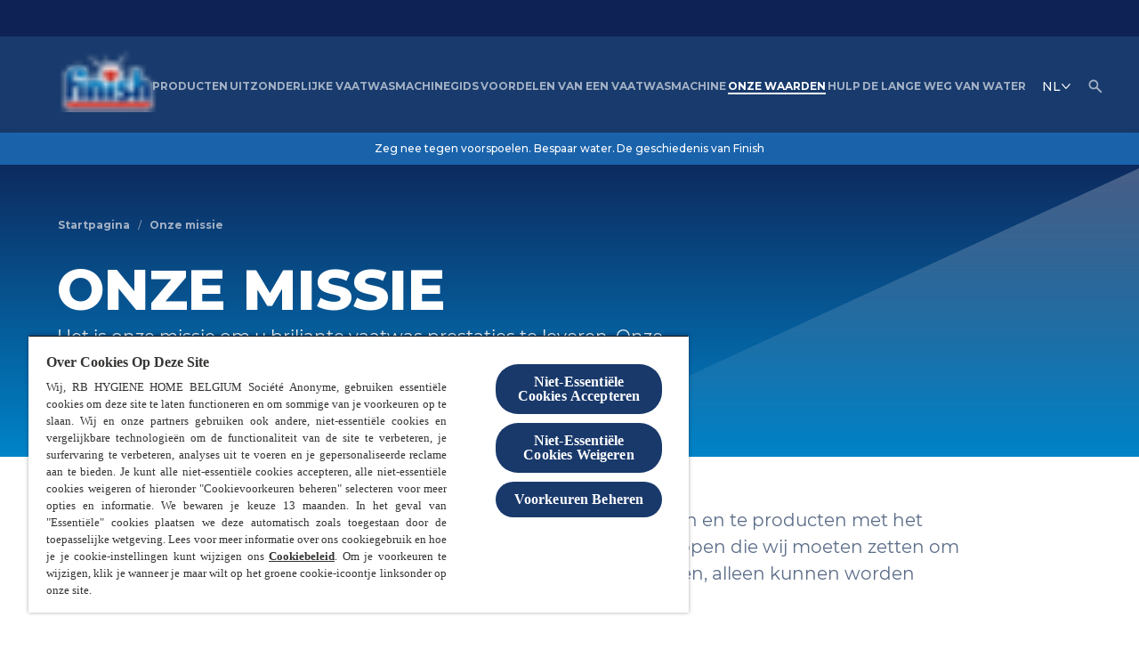

--- FILE ---
content_type: text/html; charset=utf-8
request_url: https://www.finishinfo.be/onze-waarden/
body_size: 64349
content:
<!DOCTYPE html><html dir="ltr" lang="nl-be" data-page-uid="bltc98a4cd8693ef128"><head><meta charSet="utf-8"/><meta http-equiv="x-ua-compatible" content="ie=edge"/><meta name="viewport" content="width=device-width, initial-scale=1, shrink-to-fit=no"/><meta http-equiv="Content-Security-Policy" content="base-uri &#x27;self&#x27;; default-src &#x27;self&#x27; &#x27;unsafe-inline&#x27; *.doubleclick.net www.facebook.com uk.cdn-net.com six.cdn-net.com *.analytics.google.com *.googletagmanager.com *.google-analytics.com ssl.gstatic.com stats.g.doubleclick.net; script-src &#x27;self&#x27; &#x27;unsafe-inline&#x27; &#x27;unsafe-eval&#x27; cdn.cookielaw.org *.google-analytics.com connect.facebook.net facebook.com cdn.jsdelivr.net *.doubleclick.net apps.bazaarvoice.com display.ugc.bazaarvoice.com *.pricespider.com *.mapbox.com stg.api.bazaarvoice.com mpsnare.iesnare.com www.google.com/recaptcha/ www.gstatic.com/recaptcha/ cdnjs.cloudflare.com/ajax/libs/socket.io/2.3.0/socket.io.slim.js cdnjs.cloudflare.com/ajax/libs/handlebars.js/3.0.3/handlebars.runtime.min.js cdnjs.cloudflare.com/ajax/libs/handlebars.js/3.0.3/handlebars.min.js *.googletagmanager.com *.adimo.co *.adimouat.co 4dvq37jqcg.execute-api.eu-west-1.amazonaws.com *.mikmak.ai *.swaven.com tagmanager.google.com stats.g.doubleclick.net c.amazon-adsystem.com; style-src &#x27;self&#x27; &#x27;unsafe-inline&#x27; fonts.googleapis.com display.ugc.bazaarvoice.com cdn.pricespider.com api.tiles.mapbox.com/mapbox-gl-js/v1.8.1/mapbox-gl.css *.mikmak.ai *.swaven.com *.google-analytics.com tagmanager.google.com; object-src &#x27;none&#x27;; form-action &#x27;self&#x27; www.facebook.com stg.api.bazaarvoice.com; font-src &#x27;self&#x27; data: fonts.gstatic.com *.mikmak.ai *.swaven.com *.static-swaven.com; connect-src &#x27;self&#x27; api.contentstack.com eu-api.contentstack.com webhook.gatsbyjs.com analytics.gatsbyjs.com cdn.cookielaw.org geolocation.onetrust.com privacyportal-eu.onetrust.com cookies-data.onetrust.io *.google-analytics.com *.analytics.google.com *.googletagmanager.com *.doubleclick.net *.google.com stats.g.doubleclick.net api.evrythng.io sgtm.finishinfo.be/ phx-promoplatform-api-pl-prod.promoplatform.rbcloud.io digital-lds-application-web-production.frankfurt.rbdigitalcloud.com ot-proxy-api-ch2-xdp265.m3jzw3-2.deu-c1.cloudhub.io ot-proxy-api-cf6r4v.m3jzw3-2.deu-c1.cloudhub.io *.algolia.net *.algolianet.com *.algolia.io *.gcp.cloud.es.io cognito-idp.eu-central-1.amazonaws.com *.myshopify.com *.shopify.com stg.api.bazaarvoice.com *.pricespider.com *.tiles.mapbox.com api.mapbox.com events.mapbox.com *.adimo.co *.adimouat.co 4dvq37jqcg.execute-api.eu-west-1.amazonaws.com *.mikmak.ai *.swaven.com facebook.com connect.facebook.net; img-src &#x27;self&#x27; data: eu-images.contentstack.com images.salsify.com cdn.cookielaw.org promo-platform-media-dev.s3.eu-central-1.amazonaws.com promo-platform-media-prod.s3.eu-central-1.amazonaws.com optanon.blob.core.windows.net www.facebook.com www.google.com www.google.pl cdn.shopify.com network-stg-a.bazaarvoice.com *.pricespider.com cdn.jsdelivr.net/gh/lipis/ *.google-analytics.com *.analytics.google.com *.googletagmanager.com *.google.com *.doubleclick.net *.mikmak.ai *.swaven.com *.static-swaven.com stats.g.doubleclick.net ssl.gstatic.com; worker-src &#x27;self&#x27; blob:; child-src blob: ; frame-src www.tiktok.com www.instagram.com www.facebook.com www.youtube.com www.youtube-nocookie.com develop.dtukelhhqa2x2.amplifyapp.com main.dtukelhhqa2x2.amplifyapp.com www.google.com/recaptcha/ recaptcha.google.com/recaptcha/ display.ugc.bazaarvoice.com stg.api.bazaarvoice.com *.doubleclick.net *.adimo.co *.adimouat.co *.mikmak.ai *.swaven.com *.contact-us-reckitt.com coupons.valassis.eu;"/><script type="text/javascript" src="https://cdn.cookielaw.org/consent/bda1f7cc-143f-40cd-bf5e-bbf229a284f9/OtAutoBlock.js" async=""></script><script src="https://cdn.cookielaw.org/scripttemplates/otSDKStub.js" async="" data-document-language="true" type="text/javascript" charSet="UTF-8" data-domain-script="bda1f7cc-143f-40cd-bf5e-bbf229a284f9"></script><script type="text/javascript">
function OptanonWrapper() { }
</script><meta name="generator" content="Gatsby 4.25.9"/><meta data-react-helmet="true" name="description" content="Bij Finish streven we ernaar om meer te doen om onze impact op de planeet te verminderen."/><meta data-react-helmet="true" property="og:title" content="Finish Onze Waarden "/><meta data-react-helmet="true" property="og:description" content="Bij Finish streven we ernaar om meer te doen om onze impact op de planeet te verminderen."/><meta data-react-helmet="true" property="og:type" content="website"/><meta data-react-helmet="true" name="twitter:card" content="summary"/><meta data-react-helmet="true" name="twitter:creator" content="finishbe"/><meta data-react-helmet="true" name="twitter:title" content="Finish Onze Waarden "/><meta data-react-helmet="true" name="twitter:description" content="Bij Finish streven we ernaar om meer te doen om onze impact op de planeet te verminderen."/><meta name="theme-color" content="#fff"/><meta name="theme-color" content="#fff"/><style data-href="/styles.335d875300d4f0768859.css" data-identity="gatsby-global-css">@charset "UTF-8";:root{--cds-button-color-outline:var(--cds-default-ui-action-focus-border);--cds-button-color-outline-onDark:var(--cds-alt-ui-action-focus-border);--cds-product-page-header-disclaimer-padding-mobile:var(--cds-space-8);--cds-product-page-header-disclaimer-padding-desktop:var(--cds-space-7);--cds-product-page-header-container-padding-top:clamp(var(--cds-space-8),2.3333rem + 7.4074vw,var(--cds-space-10));--cds-product-page-header-container-padding-bottom:clamp(var(--cds-space-7),1rem + 8.8889vw,var(--cds-space-9))}.cds-product-page-header{--container-gap:var(--cds-space-7);--block-width:calc(50% - var(--container-gap)/2);margin-block-start:0}.cds-product-page-header__price-spider:focus{outline:1px dashed var(--cds-button-color-outline)!important;outline-offset:var(--cds-space-outline-offset)!important}[dir=ltr] .cds-product-page-header__price-spider.ps-widget{float:left}[dir=rtl] .cds-product-page-header__price-spider.ps-widget{float:right}.cds-product-page-header__container{display:grid;gap:var(--container-gap);grid-template-areas:"heading" "media" "variants";grid-template-columns:100%;grid-template-rows:auto auto auto;padding-bottom:var(--cds-space-4);padding-top:var(--cds-product-page-header-container-padding-top);position:relative}@media (min-width:992px){.cds-product-page-header__container{grid-template-areas:"heading media" "variants media";grid-template-columns:var(--block-width) var(--block-width);grid-template-rows:auto auto}}.cds-product-page-header__add-to-cart{--btn-icon-size:19px}.cds-product-page-header__price--discounted{--typography-font-color-body:#71757a}.cds-product-page-header__breadcrumbs{margin-bottom:var(--cds-space-3)}.cds-product-page-header____heading{grid-area:heading}.cds-product-page-header__media{grid-area:media}.cds-product-page-header__variants{display:grid;gap:var(--cds-space-6);grid-area:variants;grid-template-columns:1fr}.cds-product-page-header__disclaimer{padding-bottom:var(--cds-product-page-header-disclaimer-padding-mobile)}@media (min-width:992px){.cds-product-page-header__disclaimer{bottom:var(--cds-product-page-header-disclaimer-padding-desktop)}}.cds-product-page-header__shoppable-information{margin-top:var(--cds-space-1)}.cds-product-page-header__shoppable-information .cds-typography{margin-bottom:10px}.cds-product-page-header__title{line-height:0;margin:0}.cds-product-page-header__hidden-space{font-size:0}.cds-product-page-header__sub-heading{margin-top:var(--cds-space-1)}.cds-product-page-header__description{padding-bottom:var(--cds-space-3);padding-top:var(--cds-space-3)}.cds-product-page-header .cds-variant-selector{display:flex;flex-wrap:wrap;gap:var(--cds-space-6)}@media (min-width:992px){.cds-product-page-header .cds-variant-selector__block{width:calc(50% - var(--cds-space-6)/2)}.cds-product-page-header .cds-variant-selector__block--one-dimension{width:100%}}.cds-product-page-header .cds-variant-selector__list{display:flex;flex-wrap:wrap;gap:var(--cds-space-3);list-style:none;margin:var(--cds-space-3) 0 0 0;padding:0}.cds-product-page-header .cds-variant-selector__btn{--btn-padding:var(--cds-link-padding-small-selector);--btn-box-shadow:none}.cds-product-page-header .cds-variant-selector [aria-current=page]{pointer-events:none}.cds-product-page-header .cds-variant-selector__disabled-option{border:1px solid var(--cds-button-color-border-secondary-disabled);border-radius:var(--cds-button-shape-borderRadius);box-sizing:border-box;color:var(--cds-button-color-label-secondary-disabled);display:inline-flex;font-family:var(--cds-button-font-family);font-size:var(--cds-ui-cta-font-size-l);font-weight:var(--cds-button-font-weight);justify-content:center;line-height:var(--cds-line-height-regular);margin:0;padding:var(--cds-space-2) var(--cds-space-3)}.salsify-text-block .cds-heading-block{margin:0}.salsify-columns-text{padding:0}.salsify-columns-text .salsify-text-block{border-radius:0;height:100%}@media (min-width:768px){.salsify-columns-text .salsify-text-block .cds-container--max-grid{--max-width-value:34.75rem}[dir=ltr] .salsify-columns-text .cds-container .cds-grid .cds-grid-item:nth-child(odd) .salsify-text-block .cds-container--max-grid{margin-left:auto;margin-right:0;padding-right:40px}[dir=ltr] .salsify-columns-text .cds-container .cds-grid .cds-grid-item:nth-child(2n+2) .salsify-text-block .cds-container--max-grid,[dir=rtl] .salsify-columns-text .cds-container .cds-grid .cds-grid-item:nth-child(odd) .salsify-text-block .cds-container--max-grid{margin-left:0;margin-right:auto;padding-left:40px}[dir=rtl] .salsify-columns-text .cds-container .cds-grid .cds-grid-item:nth-child(2n+2) .salsify-text-block .cds-container--max-grid{margin-left:auto;margin-right:0;padding-right:40px}}[class$="--inverse-alt-mode"] .cds-variant-selector__disabled,[class$="--inverse-mode"] .cds-variant-selector__disabled{color:var(--cds-button-color-border-secondary-disabled-onDark)}[class$="--inverse-alt-mode"] .cds-product-page-header__price-spider:focus,[class$="--inverse-mode"] .cds-product-page-header__price-spider:focus{outline:1px dashed var(--cds-button-color-outline-onDark)!important}:root{--cds-alert-wrapper-background:var(--cds-color-background-default);--cds-alert-wrapper-background-inverse:var(--cds-color-background-inverse);--cds-alert-content-color:var(--cds-default-ui-type-description);--cds-alert-overlay-background-color:var(--cds-default-ui-surface);--cds-alert-overlay-background-color-inverse:var(--cds-alt-ui-surface);--cds-alert-wrapper-border-radius:var(--cds-shape-borderRadius-l);--cds-alert-max-width:400px;--cds-alert-wrapper-padding:var(--cds-space-4);--cds-alert-row-gap:var(--cds-space-4);--cds-alert-actions-gap:var(--cds-space-4);--cds-alert-wrapper-box-shadow:var(--cds-elevation-boxShadow-s);--cds-alert-overlay-background-color-opacity:60%}.cds-alert{--alert-wrapper-background:var(--cds-alert-wrapper-background);height:100%;outline:0;overflow:hidden;position:fixed;top:0;width:100%;z-index:1050}[dir=ltr] .cds-alert{left:0}[dir=rtl] .cds-alert{right:0}.cds-alert__wrapper{align-items:center;background:var(--alert-wrapper-background);border-radius:var(--cds-alert-wrapper-border-radius);box-shadow:var(--cds-alert-wrapper-box-shadow);display:flex;flex-direction:column;margin:auto;max-width:var(--cds-alert-max-width);padding:var(--cds-alert-wrapper-padding);position:relative;row-gap:var(--cds-alert-row-gap);text-align:center;top:40%;transform:translateY(-50%)}.cds-alert__content{color:var(--cds-alert-content-color)}[dir=ltr] .cds-alert__actions>:not(:last-child){margin-right:var(--cds-alert-actions-gap)}[dir=rtl] .cds-alert__actions>:not(:last-child){margin-left:var(--cds-alert-actions-gap)}.cds-alert__overlay{--alert-overlay-background-color:var(--cds-alert-overlay-background-color);-webkit-backdrop-filter:blur(2px);backdrop-filter:blur(2px);background:color-mix(in srgb,var(--alert-overlay-background-color),transparent var(--cds-alert-overlay-background-color-opacity));height:100vh;position:fixed;top:0;width:100vw;z-index:1040}[dir=ltr] .cds-alert__overlay{left:0}[dir=rtl] .cds-alert__overlay{right:0}[class$="--inverse-alt-mode"],[class$="--inverse-mode"]{--alert-overlay-background-color:var(
    --cds-alert-overlay-background-color-inverse
  )}[class$="--inverse-alt-mode"] .cds-alert__wrapper,[class$="--inverse-mode"] .cds-alert__wrapper{--alert-wrapper-background:var(--cds-alert-wrapper-background-inverse)}:root{--cds-image-plus-text-image-width:50%}.cds-image-plus-text{--image-plus-text-direction:column-reverse;display:flex;flex-direction:var(--image-plus-text-direction);gap:var(--cds-space-5)}@media (min-width:768px){.cds-image-plus-text{gap:var(--cds-space-8)}.cds-image-plus-text--image-right{--image-plus-text-direction:row}.cds-image-plus-text--image-left{--image-plus-text-direction:row-reverse}.cds-image-plus-text--align-center{align-items:center}.cds-image-plus-text--align-start{align-items:flex-start}.cds-image-plus-text--align-end{align-items:flex-end}.cds-image-plus-text--align-stretch{align-items:stretch}.cds-image-plus-text--align-stretch .cds-image-plus-text__image-img{aspect-ratio:unset;height:100%}}.cds-image-plus-text__image{flex-shrink:0}@media (max-width:768px){.cds-image-plus-text__image{width:100%!important}}@media (min-width:768px){.cds-image-plus-text__image{width:var(--cds-image-plus-text-image-width)}}.cds-image-plus-text__image-img{width:100%}.cds-image-plus-text__text{display:flex;flex-direction:column;flex-grow:1;gap:var(--cds-space-6)}@media (min-width:768px){.cds-image-plus-text__text{gap:var(--cds-space-7)}}.cds-image-plus-text__content{display:flex;flex-direction:column;flex-grow:1;gap:var(--cds-typography-paragraph-margin)}[class$="--inverse-alt-mode"] .cds-image-plus-text,[class$="--inverse-mode"] .cds-image-plus-text{width:inherit}:root{--cds-search-results-header-description-padding-bottom:var(--cds-space-3);--cds-search-results-header-popular-searches-margin-top:var(--cds-space-3);--cds-search-results-header-popular-searches-gap:var(--cds-space-2)}.cds-search-results-header__description{padding-bottom:var(--cds-search-results-header-description-padding-bottom)}.cds-search-results-header__popular-searches{margin-top:var(--cds-search-results-header-popular-searches-margin-top)}.cds-search-results-header__popular-searches-list{display:flex;flex-wrap:wrap;gap:var(--cds-search-results-header-popular-searches-gap);list-style:none;padding:0}:root{--cds-retailers-container-gap:var(--cds-space-3);--cds-retailers-container-padding:0;--cds-retailers-items-gap:var(--cds-space-3);--cds-retailers-items-gap-big-desktop:var(--cds-space-6);--cds-retailers-items-padding:0;--cds-retailers-image-height:1rem;--cds-retailers-image-height-big-desktop:var(--cds-ui-cta-size-height-l)}.cds-retailers{--retailers-items-gap:var(--cds-retailers-items-gap);--retailers-image-height:var(--cds-retailers-image-height);display:flex;flex-direction:column;gap:var(--cds-retailers-container-gap);padding:var(--cds-retailers-container-padding)}.cds-retailers .cds-link{--link-decoration-underline:underline;--link-padding:var(--cds-space-5) var(--cds-space-6)}.cds-retailers .cds-link-with-text{--link-padding:var(--cds-space-4) var(--cds-space-6) var(--cds-space-6) var(--cds-space-6)}.cds-retailers--big .cds-link--retailer img{height:var(--retailers-image-height)}.cds-retailers--big .cds-link{--link-padding:var(--cds-space-5) var(--cds-space-7)}.cds-retailers--big .cds-link-with-text{--link-padding:var(--cds-space-4) var(--cds-space-7) var(--cds-space-6) var(--cds-space-7)}@media (min-width:992px){.cds-retailers--big{--retailers-items-gap:var(--cds-retailers-items-gap-big-desktop);--retailers-image-height:var(--cds-retailers-image-height-big-desktop);--cds-link-size-width-retailer-large:22rem}.cds-retailers--big .cds-link{--link-padding:var(--cds-space-6) var(--cds-space-7)}}.cds-retailers__items{display:flex;flex-wrap:wrap;gap:var(--retailers-items-gap);list-style:none;margin:0;padding:var(--cds-retailers-items-padding)}.cds-retailers__item{display:flex;justify-content:center;position:relative}.cds-retailers__item__text{bottom:var(--cds-space-3);color:var(--cds-typography-font-color-link);font-size:var(--phx-fontSizeSmall,.75rem);position:absolute}[dir=ltr] .cds-retailers__item__text{left:50%;transform:translateX(-50%)}[dir=rtl] .cds-retailers__item__text{right:50%;transform:translateX(50%)}.cds-retailers .cds-link:hover .cds-retailers__item__text{color:var(--cds-typography-font-color-link-hover);-webkit-text-decoration:var(--link-decoration-underline);text-decoration:var(--link-decoration-underline)}:root{--cds-tabs-button-font-weight:var(--cds-font-weight-regular);--cds-tabs-button-active-font-weight:var(--cds-font-weight-semibold);--cds-tabs-content-color:var(--cds-default-ui-type-description);--cds-tabs-content-color-onDark:var(--cds-alt-ui-type-description);--cds-tabs-button-active-background:var(--cds-default-ui-action);--cds-tabs-button-active-background-onDark:var(--cds-alt-ui-action);--cds-tabs-button-active-color:var(--cds-default-ui-action-hover);--cds-tabs-button-active-color-onDark:var(--cds-alt-ui-action-hover);--cds-tabs-button-active-onDark:var(--cds-default-ui-action-onDark);--cds-tabs-navigation-divider:var(--cds-default-ui-divider);--cds-tabs-navigation-divider-onDark:var(--cds-alt-ui-divider);--cds-tabs-content-padding:var(--cds-space-4) var(--cds-space-0);--cds-tabs-button-padding:var(--cds-space-0) var(--cds-space-5);--cds-tabs-navigation-divider-height:2px;--cds-tabs-button-outline-offset:0;--cds-tabs-swiper-padding:6px 2px}.cds-tabs{width:inherit}.cds-tabs__navigation{display:flex;max-width:100%;position:relative;width:max-content}.cds-tabs__content{color:var(--cds-tabs-content-color);padding:var(--cds-tabs-content-padding)}.cds-tabs__tab-button.cds-btn{--cds-button-font-weight:var(--cds-tabs-button-font-weight);--btn-padding:var(--cds-tabs-button-padding);border:0;position:relative;text-align:center}.cds-tabs__tab-button.cds-btn:after{background:var(--cds-tabs-navigation-divider);bottom:0;content:"";height:var(--cds-tabs-navigation-divider-height);position:absolute;width:100%;z-index:-1}[dir=ltr] .cds-tabs__tab-button.cds-btn:after{left:0}[dir=rtl] .cds-tabs__tab-button.cds-btn:after{right:0}.cds-tabs__tab-button.cds-btn:hover{border:none}.cds-tabs__tab-button.cds-btn:focus,.cds-tabs__tab-button.cds-btn:focus-visible{--btn-outline-offset:var(--cds-tabs-button-outline-offset);border:none}.cds-tabs__tab-button--active.cds-btn{--cds-button-font-weight:var(--cds-tabs-button-active-font-weight);--btn-color:var(--cds-tabs-button-active-color)}.cds-tabs__tab-button--active.cds-btn:after{background:var(--cds-tabs-button-active-background)}.cds-tabs .swiper{padding:var(--cds-tabs-swiper-padding)}.cds-tabs .swiper-slide{width:auto}[class$="--inverse-alt-mode"] .cds-tabs,[class$="--inverse-mode"] .cds-tabs{width:inherit}[class$="--inverse-alt-mode"] .cds-tabs__content,[class$="--inverse-mode"] .cds-tabs__content{color:var(--cds-tabs-content-color-onDark)}[class$="--inverse-alt-mode"] .cds-tabs__tab-button--active.cds-btn,[class$="--inverse-mode"] .cds-tabs__tab-button--active.cds-btn{--btn-color:var(--cds-tabs-button-active-color-onDark)}[class$="--inverse-alt-mode"] .cds-tabs__tab-button--active.cds-btn:after,[class$="--inverse-mode"] .cds-tabs__tab-button--active.cds-btn:after{--cds-tabs-button-active-background:var(
    --cds-tabs-button-active-background-onDark
  )}[class$="--inverse-alt-mode"] .cds-tabs__tab-button.cds-btn:after,[class$="--inverse-mode"] .cds-tabs__tab-button.cds-btn:after{--cds-tabs-navigation-divider:var(
    --cds-tabs-navigation-divider-onDark
  )}.cds-grid{--wrap:wrap;--vertical-gap:0px;--horizontal-gap:0px;--width-space:0px;box-sizing:border-box;display:flex;flex-wrap:var(--wrap);list-style-type:none;padding:0;width:calc(100% + var(--horizontal-gap))}[dir=ltr] .cds-grid{margin:calc(var(--vertical-gap)*-1) 0 0 calc(var(--horizontal-gap)*-1)}[dir=rtl] .cds-grid{margin:calc(var(--vertical-gap)*-1) calc(var(--horizontal-gap)*-1) 0 0}.cds-grid--row-spacing-0{--vertical-gap:0px}.cds-grid--row-spacing-0>.cds-grid-item{padding-top:var(--cds-space-0)}.cds-grid--row-spacing-1{--vertical-gap:var(--cds-space-1)}.cds-grid--row-spacing-1>.cds-grid-item{padding-top:var(--cds-space-1)}.cds-grid--row-spacing-2{--vertical-gap:var(--cds-space-2)}.cds-grid--row-spacing-2>.cds-grid-item{padding-top:var(--cds-space-2)}.cds-grid--row-spacing-3{--vertical-gap:var(--cds-space-3)}.cds-grid--row-spacing-3>.cds-grid-item{padding-top:var(--cds-space-3)}.cds-grid--row-spacing-4{--vertical-gap:var(--cds-space-4)}.cds-grid--row-spacing-4>.cds-grid-item{padding-top:var(--cds-space-4)}.cds-grid--row-spacing-5{--vertical-gap:var(--cds-space-5)}.cds-grid--row-spacing-5>.cds-grid-item{padding-top:var(--cds-space-5)}.cds-grid--row-spacing-6{--vertical-gap:var(--cds-space-6)}.cds-grid--row-spacing-6>.cds-grid-item{padding-top:var(--cds-space-6)}.cds-grid--row-spacing-7{--vertical-gap:var(--cds-space-7)}.cds-grid--row-spacing-7>.cds-grid-item{padding-top:var(--cds-space-7)}.cds-grid--row-spacing-8{--vertical-gap:var(--cds-space-8)}.cds-grid--row-spacing-8>.cds-grid-item{padding-top:var(--cds-space-8)}.cds-grid--row-spacing-9{--vertical-gap:var(--cds-space-9)}.cds-grid--row-spacing-9>.cds-grid-item{padding-top:var(--cds-space-9)}.cds-grid--row-spacing-10{--vertical-gap:var(--cds-space-10)}.cds-grid--row-spacing-10>.cds-grid-item{padding-top:var(--cds-space-10)}.cds-grid--column-spacing-0{--horizontal-gap:0px}[dir=ltr] .cds-grid--column-spacing-0>.cds-grid-item{padding-left:var(--cds-space-0)}[dir=rtl] .cds-grid--column-spacing-0>.cds-grid-item{padding-right:var(--cds-space-0)}.cds-grid--column-spacing-1{--horizontal-gap:var(--cds-space-1)}[dir=ltr] .cds-grid--column-spacing-1>.cds-grid-item{padding-left:var(--cds-space-1)}[dir=rtl] .cds-grid--column-spacing-1>.cds-grid-item{padding-right:var(--cds-space-1)}.cds-grid--column-spacing-2{--horizontal-gap:var(--cds-space-2)}[dir=ltr] .cds-grid--column-spacing-2>.cds-grid-item{padding-left:var(--cds-space-2)}[dir=rtl] .cds-grid--column-spacing-2>.cds-grid-item{padding-right:var(--cds-space-2)}.cds-grid--column-spacing-3{--horizontal-gap:var(--cds-space-3)}[dir=ltr] .cds-grid--column-spacing-3>.cds-grid-item{padding-left:var(--cds-space-3)}[dir=rtl] .cds-grid--column-spacing-3>.cds-grid-item{padding-right:var(--cds-space-3)}.cds-grid--column-spacing-4{--horizontal-gap:var(--cds-space-4)}[dir=ltr] .cds-grid--column-spacing-4>.cds-grid-item{padding-left:var(--cds-space-4)}[dir=rtl] .cds-grid--column-spacing-4>.cds-grid-item{padding-right:var(--cds-space-4)}.cds-grid--column-spacing-5{--horizontal-gap:var(--cds-space-5)}[dir=ltr] .cds-grid--column-spacing-5>.cds-grid-item{padding-left:var(--cds-space-5)}[dir=rtl] .cds-grid--column-spacing-5>.cds-grid-item{padding-right:var(--cds-space-5)}.cds-grid--column-spacing-6{--horizontal-gap:var(--cds-space-6)}[dir=ltr] .cds-grid--column-spacing-6>.cds-grid-item{padding-left:var(--cds-space-6)}[dir=rtl] .cds-grid--column-spacing-6>.cds-grid-item{padding-right:var(--cds-space-6)}.cds-grid--column-spacing-7{--horizontal-gap:var(--cds-space-7)}[dir=ltr] .cds-grid--column-spacing-7>.cds-grid-item{padding-left:var(--cds-space-7)}[dir=rtl] .cds-grid--column-spacing-7>.cds-grid-item{padding-right:var(--cds-space-7)}.cds-grid--column-spacing-8{--horizontal-gap:var(--cds-space-8)}[dir=ltr] .cds-grid--column-spacing-8>.cds-grid-item{padding-left:var(--cds-space-8)}[dir=rtl] .cds-grid--column-spacing-8>.cds-grid-item{padding-right:var(--cds-space-8)}.cds-grid--column-spacing-9{--horizontal-gap:var(--cds-space-9)}[dir=ltr] .cds-grid--column-spacing-9>.cds-grid-item{padding-left:var(--cds-space-9)}[dir=rtl] .cds-grid--column-spacing-9>.cds-grid-item{padding-right:var(--cds-space-9)}.cds-grid--column-spacing-10{--horizontal-gap:var(--cds-space-10)}[dir=ltr] .cds-grid--column-spacing-10>.cds-grid-item{padding-left:var(--cds-space-10)}[dir=rtl] .cds-grid--column-spacing-10>.cds-grid-item{padding-right:var(--cds-space-10)}.cds-grid--nowrap{--wrap:nowrap}.cds-grid--wrap-reverse{--wrap:wrap-reverse}.cds-grid--column-reverse{flex-direction:column-reverse}.cds-grid--column-reverse>.cds-grid-item{width:auto}.cds-grid--column{flex-direction:column}.cds-grid--column>.cds-grid-item{width:auto}.cds-grid--row-reverse{flex-direction:row-reverse}.cds-grid-item{box-sizing:border-box}@media (min-width:390px){.xxs-1{width:8.3333333333%}.xxs-2{width:16.6666666667%}.xxs-3{width:25%}.xxs-4{width:33.3333333333%}.xxs-5{width:41.6666666667%}.xxs-6{width:50%}.xxs-7{width:58.3333333333%}.xxs-8{width:66.6666666667%}.xxs-9{width:75%}.xxs-10{width:83.3333333333%}.xxs-11{width:91.6666666667%}.xxs-12{width:100%}}@media (min-width:480px){.xs-1{width:8.3333333333%}.xs-2{width:16.6666666667%}.xs-3{width:25%}.xs-4{width:33.3333333333%}.xs-5{width:41.6666666667%}.xs-6{width:50%}.xs-7{width:58.3333333333%}.xs-8{width:66.6666666667%}.xs-9{width:75%}.xs-10{width:83.3333333333%}.xs-11{width:91.6666666667%}.xs-12{width:100%}}@media (min-width:576px){.sm-1{width:8.3333333333%}.sm-2{width:16.6666666667%}.sm-3{width:25%}.sm-4{width:33.3333333333%}.sm-5{width:41.6666666667%}.sm-6{width:50%}.sm-7{width:58.3333333333%}.sm-8{width:66.6666666667%}.sm-9{width:75%}.sm-10{width:83.3333333333%}.sm-11{width:91.6666666667%}.sm-12{width:100%}}@media (min-width:768px){.md-1{width:8.3333333333%}.md-2{width:16.6666666667%}.md-3{width:25%}.md-4{width:33.3333333333%}.md-5{width:41.6666666667%}.md-6{width:50%}.md-7{width:58.3333333333%}.md-8{width:66.6666666667%}.md-9{width:75%}.md-10{width:83.3333333333%}.md-11{width:91.6666666667%}.md-12{width:100%}}@media (min-width:992px){.lg-1{width:8.3333333333%}.lg-2{width:16.6666666667%}.lg-3{width:25%}.lg-4{width:33.3333333333%}.lg-5{width:41.6666666667%}.lg-6{width:50%}.lg-7{width:58.3333333333%}.lg-8{width:66.6666666667%}.lg-9{width:75%}.lg-10{width:83.3333333333%}.lg-11{width:91.6666666667%}.lg-12{width:100%}}@media (min-width:1440px){.xl-1{width:8.3333333333%}.xl-2{width:16.6666666667%}.xl-3{width:25%}.xl-4{width:33.3333333333%}.xl-5{width:41.6666666667%}.xl-6{width:50%}.xl-7{width:58.3333333333%}.xl-8{width:66.6666666667%}.xl-9{width:75%}.xl-10{width:83.3333333333%}.xl-11{width:91.6666666667%}.xl-12{width:100%}}@media (min-width:1600px){.xxl-1{width:8.3333333333%}.xxl-2{width:16.6666666667%}.xxl-3{width:25%}.xxl-4{width:33.3333333333%}.xxl-5{width:41.6666666667%}.xxl-6{width:50%}.xxl-7{width:58.3333333333%}.xxl-8{width:66.6666666667%}.xxl-9{width:75%}.xxl-10{width:83.3333333333%}.xxl-11{width:91.6666666667%}.xxl-12{width:100%}}:root{--cds-page-block-heading-margin:0 0 var(--cds-space-7);--cds-page-block-children-margin:clamp(var(--cds-space-7),2rem + 4.4444vw,var(--cds-space-9))}.cds-page-block{border-radius:35px}@media (min-width:768px){.cds-page-block{border-radius:50px}}.cds-page-block__heading{margin:var(--cds-page-block-heading-margin)}.cds-page-block div.cds-page-block__content>*{margin-top:var(--cds-page-block-children-margin)}.cds-page-block div.cds-page-block__content>:first-child{margin-top:var(--cds-space-0)}.cds-page-block .cds-heading-block{--heading-block-gap:var(--cds-space-6)!important}.cds-page-block .cds-page-card{--card-borderRadius:var(--cds-card-shape-borderRadius-standard)}.cds-page-block .cds-page-card .cds-card__content{padding:3px}@media (min-width:768px){.cds-page-block .cds-page-card .cds-card__content{padding:5px}}.cds-page-block .cds-page-card .cds-card__category{font-weight:500;text-transform:uppercase}.cds-asset-item .cds-heading-block,.cds-picto-item .cds-heading-block{--heading-block-gap:var(--cds-space-3)!important}.cds-picto-item .cds-heading-block__description{-webkit-line-clamp:4;line-clamp:4}.cds-asset-item .cds-heading-block__description,.cds-picto-item .cds-heading-block__description{-webkit-box-orient:vertical;box-orient:vertical;display:-webkit-box;display:box;overflow:hidden;text-overflow:ellipsis}.cds-asset-item .cds-heading-block__description{-webkit-line-clamp:6;line-clamp:6}:root{--cds-section-padding:24px;--cds-section-padding-tablet:56px;--cds-section-padding-desktop:56px}.cds-section{--section-background:var(--cds-color-background-default);background:var(--section-background);box-sizing:border-box;padding:var(--cds-section-padding) 0}.cds-section.cds-section--no-spacing{padding:0}.cds-section--inverse-mode{--section-background:var(--cds-color-background-inverse)}.cds-section--inverse-alt-mode{--section-background:var(--cds-color-background-inverse-alt)}.cds-section--default-mode{--section-background:var(--cds-color-background-default)}.cds-section--default-alt-mode{--section-background:var(--cds-color-background-default-alt)}@media (min-width:768px){.cds-section{padding:var(--cds-section-padding-tablet) 0}}@media (min-width:992px){.cds-section{padding:var(--cds-section-padding-desktop) 0}}.cds-date-field .react-datepicker__day{align-items:center;border-radius:16px;color:var(--color-text);cursor:pointer;display:flex;font-size:15px;height:32px;justify-content:center;margin:0 auto;text-align:center;width:32px}.cds-date-field .react-datepicker__day--outside-month{color:var(--color-picker-disabled)}.cds-date-field .react-datepicker__day--selected{background-color:var(--color-background-picker-selected);color:var(--color-picker-selected)}:root{--cds-heading-block-content-color:var(--cds-default-ui-heading-block-color);--cds-heading-block-content-color-onDark:var(
    --cds-alt-ui-heading-block-color
  )}.cds-heading-block{--heading-block-gap:var(--cds-space-2);display:flex;flex-direction:column;gap:var(--heading-block-gap);width:100%}.cds-heading-block--align-center{align-items:center;text-align:center}.cds-heading-block--align-end{align-items:flex-end;text-align:end}.cds-heading-block--align-start{align-items:flex-start;text-align:start}.cds-heading-block__description.cds-typography,.cds-heading-block__detail.cds-typography{color:var(--cds-heading-block-content-color)}[class$="--inverse-alt-mode"] .cds-heading-block__description.cds-typography,[class$="--inverse-alt-mode"] .cds-heading-block__detail.cds-typography,[class$="--inverse-mode"] .cds-heading-block__description.cds-typography,[class$="--inverse-mode"] .cds-heading-block__detail.cds-typography{color:var(--cds-heading-block-content-color-onDark)}:root{--cds-promo-form-gap:var(--cds-space-5);--cds-promo-form-fields-gap:var(--cds-space-3);--cds-promo-form-separator-additional-margin-block:var(--cds-space-5);--cds-promo-form-button-align:center}.cds-promo-form{display:flex;flex-direction:column;gap:var(--cds-promo-form-gap)}.cds-promo-form__separator{margin-block:var(--cds-promo-form-separator-additional-margin-block)}.cds-promo-form__fields{border:0;display:flex;flex-direction:column;gap:var(--cds-promo-form-fields-gap);margin:0;min-width:unset;padding:0}.cds-promo-form__section-button-container{display:flex;justify-content:center}.cds-promo-form__section-button:nth-child(2){--cds-button-margin:0 20px 0}.cds-promo-form__submit-button{align-self:var(--cds-promo-form-button-align)}:root{--cds-promo-form-attach-file-field-outline-color:var(
    --cds-default-ui-promo-form-attach-file-outline-color
  );--cds-promo-form-attach-file-field-background-color:var(
    --cds-default-ui-promo-form-attach-file-background-color
  );--cds-promo-form-attach-file-field-background-color-disabled:var(
    --cds-default-ui-promo-form-attach-file-background-color-disabled
  );--cds-promo-form-attach-file-field-border-color:var(
    --cds-default-ui-promo-form-attach-file-border-color
  );--cds-promo-form-attach-file-field-border-color-hover:var(
    --cds-default-ui-promo-form-attach-file-border-color-hover
  );--cds-promo-form-attach-file-field-border-color-focus:var(
    --cds-default-ui-promo-form-attach-file-outline-color
  );--cds-promo-form-attach-file-field-border-color-error:var(
    --cds-default-ui-promo-form-attach-file-error-color
  );--cds-promo-form-attach-file-field-background-color-error:var(
    --cds-default-ui-promo-form-attach-file-error-background-color
  );--cds-promo-form-attach-file-field-label-color-error:var(
    --cds-default-ui-dropdown-color-error
  );--cds-promo-form-attach-file-field-add-button-background-color:var(
    --cds-default-ui-promo-form-attach-file-add-button-background-color
  );--cds-promo-form-attach-file-field-add-button-background-color-hover:var(
    --cds-default-ui-promo-form-attach-file-add-button-background-color-hover
  );--cds-promo-form-attach-file-field-add-button-color-disabled:var(
    --cds-default-ui-promo-form-attach-file-add-button-background-color-disabled
  );--cds-promo-form-attach-file-field-add-label-color:var(
    --cds-default-ui-promo-form-attach-file-add-label-color
  );--cds-promo-form-attach-file-field-add-label-color-hover:var(
    --cds-default-ui-promo-form-attach-file-add-label-color-hover
  );--cds-promo-form-attach-file-field-add-label-color-disabled:var(
    --cds-default-ui-promo-form-attach-file-add-label-color-disabled
  );--cds-promo-form-attach-file-field-files-background-color:var(
    --cds-default-ui-promo-form-attach-file-files-background-color
  );--cds-promo-form-attach-file-field-files-icon-color:var(
    --cds-default-ui-promo-form-attach-file-files-icon-color
  );--cds-promo-form-attach-file-field-files-label-color:var(
    --cds-default-ui-promo-form-attach-file-files-label-color
  );--cds-promo-form-attach-file-field-outline-color-onDark:var(
    --cds-alt-ui-promo-form-attach-file-outline-color
  );--cds-promo-form-attach-file-field-background-color-onDark:var(
    --cds-alt-ui-promo-form-attach-file-background-color
  );--cds-promo-form-attach-file-field-background-color-disabled-onDark:var(
    --cds-alt-ui-promo-form-attach-file-background-color-disabled
  );--cds-promo-form-attach-file-field-border-color-onDark:var(
    --cds-alt-ui-promo-form-attach-file-border-color
  );--cds-promo-form-attach-file-field-add-button-background-color-onDark:var(
    --cds-alt-ui-promo-form-attach-file-add-button-background-color
  );--cds-promo-form-attach-file-field-add-button-background-color-hover-onDark:var(
    --cds-alt-ui-promo-form-attach-file-add-button-background-color-hover
  );--cds-promo-form-attach-file-field-add-label-color-onDark:var(
    --cds-alt-ui-promo-form-attach-file-add-label-color
  );--cds-promo-form-attach-file-field-add-label-color-hover-onDark:var(
    --cds-alt-ui-promo-form-attach-file-add-label-color-hover
  );--cds-promo-form-attach-file-field-add-label-color-disabled-onDark:var(
    --cds-alt-ui-promo-form-attach-file-add-label-color-disabled
  );--cds-promo-form-attach-file-field-files-background-color-onDark:var(
    --cds-alt-ui-promo-form-attach-file-files-background-color
  );--cds-promo-form-attach-file-field-files-icon-color-onDark:var(
    --cds-alt-ui-promo-form-attach-file-files-icon-color
  );--cds-promo-form-attach-file-field-files-label-color-onDark:var(
    --cds-alt-ui-promo-form-attach-file-files-label-color
  );--cds-promo-form-attach-file-field-background-color-error-onDark:var(
    --cds-alt-ui-promo-form-attach-file-error-background-color
  );--cds-promo-form-attach-file-field-label-color-error-onDark:var(
    --cds-default-ui-promo-form-attach-file-error-color
  );--cds-promo-form-attach-file-field-borderRadius:var(
    --cds-shape-borderRadius-xl
  )}.cds-promo-form-attach-field{--attach-file-field-outline-color:var(
    --cds-promo-form-attach-file-field-outline-color
  );--attach-file-field-background-color:var(
    --cds-promo-form-attach-file-field-background-color
  );--attach-file-field-background-color-disabled:var(
    --cds-promo-form-attach-file-field-background-color-disabled
  );--attach-file-field-border-color:var(
    --cds-promo-form-attach-file-field-border-color
  );--attach-file-field-border-color-hover:var(
    --cds-promo-form-attach-file-field-border-color-hover
  );--attach-file-field-border-color-focus:var(
    --cds-promo-form-attach-file-field-border-color-focus
  );--attach-file-field-border-color-error:var(
    --cds-promo-form-attach-file-field-border-color-error
  );--attach-file-field-background-color-error:var(
    --cds-promo-form-attach-file-field-background-color-error
  );--attach-file-field-add-button-background-color:var(
    --cds-promo-form-attach-file-field-add-button-background-color
  );--attach-file-field-add-button-background-color-hover:var(
    --cds-promo-form-attach-file-field-add-button-background-color-hover
  );--attach-file-field-add-button-color-disabled:var(
    --cds-promo-form-attach-file-field-add-button-color-disabled
  );--attach-file-field-add-label-color:var(
    --cds-promo-form-attach-file-field-add-label-color
  );--attach-file-field-add-label-color-hover:var(
    --cds-promo-form-attach-file-field-add-label-color-hover
  );--attach-file-field-add-label-color-disabled:var(
    --cds-promo-form-attach-file-field-add-label-color-disabled
  );--attach-file-field-add-button-icon-color:var(
    --cds-promo-form-attach-file-field-add-button-icon-color
  );--attach-file-field-files-background-color:var(
    --cds-promo-form-attach-file-field-files-background-color
  );--attach-file-field-files-icon-color:var(
    --cds-promo-form-attach-file-field-files-icon-color
  );--attach-file-field-files-label-color:var(
    --cds-promo-form-attach-file-field-files-label-color
  );--attach-file-field-label-color-error:var(
    --cds-promo-form-attach-file-field-label-color-error
  );--attach-file-field-borderRadius:var(
    --cds-promo-form-attach-file-field-borderRadius
  );font-family:Roboto;margin-bottom:2rem;width:100%}.cds-promo-form-attach-field__file-input{opacity:0;position:absolute;z-index:-1}.cds-promo-form-attach-field__file-input:hover+label{border:1.5px solid var(--attach-file-field-border-color-hover)}.cds-promo-form-attach-field__file-input:focus+label{border:1.5px solid var(--attach-file-field-border-color-focus);outline:1px dashed var(--attach-file-field-outline-color);outline-offset:.25rem}.cds-promo-form-attach-field__file-input:focus+label[class$="--error"]{border-color:var(--attach-file-field-border-color-error);border-width:2px;outline-color:var(--attach-file-field-border-color-error)}.cds-promo-form-attach-field__file-input:focus{outline:1px solid transparent}.cds-promo-form-attach-field__label{align-items:center;background-color:var(--attach-file-field-background-color);border:1px solid var(--attach-file-field-border-color);border-radius:var(--attach-file-field-borderRadius);cursor:pointer;display:flex;flex-direction:column;justify-content:center;margin:.5rem 0;padding:36px}.cds-promo-form-attach-field__label:hover .cds-promo-form-attach-field__button{background:var(--attach-file-field-add-button-background-color-hover)}.cds-promo-form-attach-field__label:hover .cds-promo-form-attach-field__info{color:var(--attach-file-field-add-label-color-hover)}.cds-promo-form-attach-field__label--disabled{background-color:var(--attach-file-field-background-color-disabled);pointer-events:none}.cds-promo-form-attach-field__label--disabled .cds-promo-form-attach-field__button{background:var(--attach-file-field-add-button-background-color-disabled)}.cds-promo-form-attach-field__label--disabled .cds-promo-form-attach-field_info{color:var(--attach-file-field-add-label-color-disabled)}.cds-promo-form-attach-field__label--error{background:var(--attach-file-field-background-color-error);border-color:var(--attach-file-field-border-color-error);border-width:2px}.cds-promo-form-attach-field__button{align-items:center;border:none;border-radius:50%;cursor:pointer;display:inline-flex;height:20px;margin-bottom:6px;position:relative;width:20px}[dir=ltr] .cds-promo-form-attach-field__button{background:var(--attach-file-field-add-button-background-color) 0 0 no-repeat padding-box}[dir=rtl] .cds-promo-form-attach-field__button{background:var(--attach-file-field-add-button-background-color) 100% 0 no-repeat padding-box}.cds-promo-form-attach-field__button:before{background:var(--attach-file-field-background-color);content:"";height:2px;position:absolute;width:12px}[dir=ltr] .cds-promo-form-attach-field__button:before{left:4px}[dir=rtl] .cds-promo-form-attach-field__button:before{right:4px}.cds-promo-form-attach-field__button:after{background:var(--attach-file-field-background-color);content:"";height:12px;position:absolute;top:4px;width:2px}[dir=ltr] .cds-promo-form-attach-field__button:after{left:9px}[dir=rtl] .cds-promo-form-attach-field__button:after{right:9px}.cds-promo-form-attach-field__info{color:var(--attach-file-field-add-label-color);font-size:16px}.cds-promo-form-attach-field__accepted-file-types,.cds-promo-form-attach-field__max-file-size{color:var(--attach-file-field-files-label-color);font-size:16px;font-weight:400;line-height:24px}.cds-promo-form-attach-field__removeButton{background:none;border:none;cursor:pointer;height:24px}.cds-promo-form-attach-field__files{background:var(--attach-file-field-files-background-color);border-radius:4px;display:flex;flex-direction:column;gap:4px;margin-top:4px;padding:1px 8px}.cds-promo-form-attach-field__file{align-items:center;display:flex}.cds-promo-form-attach-field__file .cds-icon{color:var(--attach-file-field-files-icon-color)}.cds-promo-form-attach-field__name{color:var(--attach-file-field-files-label-color);font-size:12px;line-height:18px;line-height:normal}.cds-promo-form-attach-field__infoContainer{display:flex;flex:1 1;flex-direction:column}[dir=ltr] .cds-promo-form-attach-field__infoContainer{margin-left:12px}[dir=rtl] .cds-promo-form-attach-field__infoContainer{margin-right:12px}.cds-promo-form-attach-field__error{color:var(--attach-file-field-label-color-error);font-size:12px;line-height:18px}[class$="--inverse-alt-mode"] .cds-promo-form-attach-field,[class$="--inverse-mode"] .cds-promo-form-attach-field{--attach-file-field-outline-color:var(
    --cds-promo-form-attach-file-field-outline-color-onDark
  );--attach-file-field-background-color:var(
    --cds-promo-form-attach-file-field-background-color-onDark
  );--attach-file-field-background-color-disabled:var(
    --cds-promo-form-attach-file-field-background-color-disabled-onDark
  );--attach-file-field-border-color:var(
    --cds-promo-form-attach-file-field-border-color-onDark
  );--attach-file-field-add-button-background-color:var(
    --cds-promo-form-attach-file-field-add-button-background-color-onDark
  );--attach-file-field-add-button-background-color-hover:var(
    --cds-promo-form-attach-file-field-add-button-background-color-hover-onDark
  );--attach-file-field-add-label-color:var(
    --cds-promo-form-attach-file-field-add-label-color-onDark
  );--attach-file-field-add-label-color-hover:var(
    --cds-promo-form-attach-file-field-add-label-color-hover-onDark
  );--attach-file-field-add-label-color-disabled:var(
    --cds-promo-form-attach-file-field-add-label-color-disabled-onDark
  );--attach-file-field-add-button-icon-color:var(
    --cds-promo-form-attach-file-field-add-button-icon-color-onDark
  );--attach-file-field-files-background-color:var(
    --cds-promo-form-attach-file-field-files-background-color-onDark
  );--attach-file-field-files-icon-color:var(
    --cds-promo-form-attach-file-field-files-icon-color-onDark
  );--attach-file-field-files-label-color:var(
    --cds-promo-form-attach-file-field-files-label-color-onDark
  );--attach-file-field-background-color-error:var(
    --cds-promo-form-attach-file-field-background-color-error-onDark
  );--attach-file-field-label-color-error:var(
    --cds-promo-form-attach-file-field-label-color-error-onDark
  )}:root{--cds-product-comparsion-description-font-size-mobile:14px;--cds-product-comparsion-description-font-size-tablet:16px;--cds-product-comparsion-headline-font-size-mobile:28px;--cds-product-comparsion-headline-font-size-tablet:36px;--cds-product-comparsion-td-font-size-mobile:14px;--cds-product-comparsion-td-font-size-tablet:20px;--cds-product-comparsion-load-more-font-size:16px;--cds-product-comparsion-feature-background-color:#e1eaf8;--cds-product-comparsion-feature-background-color-onDark:#112646;--cds-product-comparsion-tabel-border-color:1px solid #0a46b6;--cds-product-comparsion-tabel-border-color-onDark:1px solid #a8c5fa;--cds-product-comparison-width:1140px;--cds-product-comparison-dropdown-padding-top:40px;--cds-product-comparison-image-width-mobile:110px;--cds-product-comparison-image-height-mobile:100px;--cds-product-comparison-image-width-tablet:243px;--cds-product-comparison-image-height-tablet:187px;--cds-product-comparison-image-width-desktop:283px;--cds-product-comparison-image-height-desktop:283px;--cds-product-comparison-prodcut-name-padding:28px 0;--cds-product-comparison-td-width:384px;--cds-product-comparison-td-height:122px;--cds-product-comparison-td-gap:10px;--cds-product-comparison-table-text-padding:16px;--cds-product-comparison-load-more-buttons-padding-mobile:12px;--cds-product-comparison-load-more-buttons-padding-tablet:24px;--cds-product-comparison-load-more-buttons-padding-desktop:40px;--cds-product-comparison-button-border-radius:32px}.cds-product-comparison{--table-feature-background-color:var(
    --cds-product-comparsion-feature-background-color
  );--table-border-color:var(--cds-product-comparsion-tabel-border-color);align-items:center;display:flex;flex-direction:column;max-width:var(--cds-product-comparison-width);padding-left:1rem;padding-right:1rem}.cds-product-comparison .cds-product-comparison__headline{font-size:var(--cds-product-comparsion-headline-font-size-mobile);margin-bottom:1rem}@media (min-width:576px){.cds-product-comparison .cds-product-comparison__headline{font-size:var(--cds-product-comparsion-headline-font-size-mobile)}}.cds-product-comparison .cds-product-comparison__description{font-size:var(--cds-product-comparsion-description-font-size-mobile);text-align:center}@media (min-width:576px){.cds-product-comparison .cds-product-comparison__description{font-size:var(--cds-product-comparsion-description-font-size-tablet)}}.cds-product-comparison .cds-product-comparison__dropdowns{display:flex;justify-content:space-between;padding-top:var(--cds-product-comparison-dropdown-padding-top);width:100%}.cds-product-comparison .cds-product-comparison__dropdowns .cds-product-comparison__placeholder{width:20%}@media (min-width:992px){.cds-product-comparison .cds-product-comparison__dropdowns .cds-product-comparison__placeholder{width:33.3%}}.cds-product-comparison .cds-product-comparison__dropdowns .cds-product-comparison__dropdown{align-items:center;display:flex;flex-direction:column;width:40%}@media (min-width:992px){.cds-product-comparison .cds-product-comparison__dropdowns .cds-product-comparison__dropdown{width:33.3%}}.cds-product-comparison .cds-product-comparison__dropdowns .cds-product-comparison__dropdown.mobile-view{width:45%}.cds-product-comparison .cds-product-comparison__dropdowns .cds-product-comparison__dropdown .cds-dropdown{width:100%}.cds-product-comparison .cds-product-comparison__dropdowns .cds-product-comparison__dropdown .cds-dropdown__select__placeholder{white-space:nowrap}.cds-product-comparison .cds-product-comparison__dropdowns .cds-product-comparison__dropdown .cds-product-comparison__image{height:var(--cds-product-comparison-image-height-mobile);margin-top:1rem;width:auto}@media (min-width:576px){.cds-product-comparison .cds-product-comparison__dropdowns .cds-product-comparison__dropdown .cds-product-comparison__image{height:var(--cds-product-comparison-image-height-tablet)}}@media (min-width:768px){.cds-product-comparison .cds-product-comparison__dropdowns .cds-product-comparison__dropdown .cds-product-comparison__image{height:var(--cds-product-comparison-image-height-desktop)}}.cds-product-comparison .cds-product-comparison__dropdowns .cds-product-comparison__dropdown .cds-product-comparison__product-name{padding:var(--cds-product-comparison-prodcut-name-padding)}.cds-product-comparison .product-feature-comparison-table{border-collapse:collapse;width:100%}.cds-product-comparison .product-feature-comparison-table tbody tr .cds-product-comparison__label-cell{background:var(--table-feature-background-color)}.cds-product-comparison .product-feature-comparison-table tbody tr td{border:var(--table-border-color);gap:var(--cds-product-comparison-td-gap);height:var(--cds-product-comparison-td-height);text-align:center;width:var(--cds-product-comparison-td-width)}.cds-product-comparison .product-feature-comparison-table tbody tr td p{font-size:var(--cds-product-comparsion-td-font-size-mobile);padding:var(--cds-product-comparison-table-text-padding)}@media (min-width:576px){.cds-product-comparison .product-feature-comparison-table tbody tr td p{font-size:var(--cds-product-comparsion-td-font-size-tablet)}}@media (max-width:992px){.cds-product-comparison .product-feature-comparison-table tbody tr .cds-product-comparison__label-cell{width:20%}}.cds-product-comparison .product-feature-comparison-table tbody tr th{border:var(--table-border-color);text-align:center}.cds-product-comparison .product-feature-comparison-table tbody tr th h3{font-size:var(--cds-product-comparsion-td-font-size-mobile);max-width:100%;padding:var(--cds-product-comparison-table-text-padding)}@media (min-width:576px){.cds-product-comparison .product-feature-comparison-table tbody tr th h3{font-size:var(--cds-product-comparsion-td-font-size-tablet)}}.cds-product-comparison .cds-product-comparison__load-more-buttons{display:flex;justify-content:space-between;padding-top:var(--cds-product-comparison-load-more-buttons-padding-mobile);text-align:center;width:100%}@media (min-width:576px){.cds-product-comparison .cds-product-comparison__load-more-buttons{padding-top:var(--cds-product-comparison-load-more-buttons-padding-tablet)}}@media (min-width:768px){.cds-product-comparison .cds-product-comparison__load-more-buttons{padding-top:var(--cds-product-comparison-load-more-buttons-padding-desktop)}}.cds-product-comparison .cds-product-comparison__load-more-buttons .cds-product-comparison__load-more{border-radius:var(--cds-product-comparison-button-border-radius);font-size:var(--cds-product-comparsion-load-more-font-size);width:40%}@media (min-width:992px){.cds-product-comparison .cds-product-comparison__load-more-buttons .cds-product-comparison__load-more{width:33.3%}}.cds-product-comparison .cds-product-comparison__load-more-buttons .cds-product-comparison__load-more.mobile-view{width:50%}.cds-product-comparison .cds-product-comparison__load-more-buttons .cds-product-comparison__placeholder{width:20%}@media (min-width:992px){.cds-product-comparison .cds-product-comparison__load-more-buttons .cds-product-comparison__placeholder{width:33.3%}}[class$="--inverse-alt-mode"] .cds-product-comparison,[class$="--inverse-mode"] .cds-product-comparison{--table-feature-background-color:var(
    --cds-product-comparsion-feature-background-color-onDark
  );--table-border-color:var(
    --cds-product-comparsion-tabel-border-color-onDark
  )}:root{--cds-promo-quiz-result-page-card-font-size:var(
    --cds-typography-font-size-body-xs
  );--cds-promo-quiz-result-page-card-font-weight:var(--cds-font-weight-regular);--cds-promo-quiz-card-background-color:transparent;--cds-promo-quiz-card-background-color-active:hsla(228,6%,83%,.25);--cds-promo-quiz-card-loader-color:#101010;--cds-promo-quiz-heading-color:#101010;--cds-promo-quiz-container-description-color:#101010;--cds-promo-quiz-card-icon-color:#101010;--cds-promo-quiz-card-color-onDark:#fff;--cds-promo-quiz-card-icon-color-onDark:#fff;--cds-promo-quiz-heading-color-onDark:#fff;--cds-promo-quiz-container-description-color-onDark:#fff;--cds-promo-quiz-card-border:1px solid #101010;--cds-promo-quiz-card-border-active:2px solid #101010;--cds-promo-quiz-card-border-radius:20px;--cds-promo-quiz-heading-gap:38px;--cds-promo-quiz-answers-gap:var(--cds-space-3);--cds-promo-quiz-buttons-gap:var(--cds-space-4);--cds-promo-quiz-answers-margin:66px 0 56px;--cds-promo-quiz-answers-margin-mobile:var(--cds-space-4);--cds-promo-quiz-answers-margin-tablet:36px 0 56px;--cds-promo-quiz-card-gap:var(--cds-space-2);--cds-promo-quiz-card-width:156px;--cds-promo-quiz-card-result-page-width:80px;--cds-promo-quiz-card-icon-size:45px;--cds-promo-quiz-card-icon-size-mobile:60px;--cds-promo-quiz-card-result-page-icon-size:30px;--cds-promo-quiz-card-padding:var(--cds-space-4) 18px;--cds-promo-quiz-heading-description-max-width:479px;--cds-promo-quiz-heading-margin-top:var(--cds-space-3);--cds-promo-quiz-intro-button-margin:var(--cds-space-8);--cds-promo-quiz-result-page-items-padding:36px 0 56px;--cds-promo-quiz-result-page-items-padding-mobile:var(--cds-space-5) 7px;--cds-promo-quiz-result-page-items-gap:var(--cds-space-3)}.cds-promo-quiz-block{text-align:center;width:inherit}.cds-promo-quiz{display:flex;justify-content:center}.cds-promo-quiz__skeleton-title{align-items:center;display:flex;flex-direction:column;gap:var(--cds-promo-quiz-heading-gap);justify-content:center}.cds-promo-quiz__skeleton-blocks{align-items:center;display:flex;flex-wrap:wrap;gap:var(--cds-promo-quiz-answers-gap);justify-content:center;margin-top:var(--cds-space-8)}.cds-promo-quiz__skeleton-subtitle{align-items:center;display:flex;flex-direction:column;gap:var(--cds-space-2);width:100%}.cds-promo-quiz__heading{display:flex;gap:var(--cds-promo-quiz-heading-gap);justify-content:center;margin-top:var(--cds-promo-quiz-heading-margin-top)}.cds-promo-quiz__heading .cds-heading-block__description{color:var(--cds-promo-quiz-heading-color);max-width:var(--cds-promo-quiz-heading-description-max-width)}.cds-promo-quiz-loader{--phx-loaderBorderTopColor:var(--cds-promo-quiz-card-loader-color);align-items:center;display:flex;justify-content:center}.cds-promo-quiz-intro .cds-btn{margin-top:var(--cds-promo-quiz-intro-button-margin)}.cds-promo-quiz-result-page__items{align-items:baseline;display:flex;gap:var(--cds-promo-quiz-result-page-items-gap);justify-content:center;padding:var(--cds-promo-quiz-result-page-items-padding-mobile)}@media (min-width:577px){.cds-promo-quiz-result-page__items{padding:var(--cds-promo-quiz-result-page-items-padding)}}.cds-promo-quiz-container__description{margin:var(--cds-promo-quiz-heading-gap) auto 0 auto;max-width:var(--cds-promo-quiz-heading-description-max-width)}.cds-promo-quiz-container__description span{color:var(--cds-promo-quiz-container-description-color);font-size:var(--cds-typography-font-size-body-xxxl)}.cds-promo-quiz-answers{display:flex;flex-wrap:wrap;gap:var(--cds-promo-quiz-answers-gap);justify-content:center;margin:var(--cds-promo-quiz-answers-margin-mobile)}@media (min-width:577px){.cds-promo-quiz-answers{margin:var(--cds-promo-quiz-answers-margin-tablet)}}@media (min-width:993px){.cds-promo-quiz-answers{margin:var(--cds-promo-quiz-answers-margin)}}.cds-promo-quiz-card{align-items:center;background:var(--cds-promo-quiz-card-background-color);border:var(--cds-promo-quiz-card-border);border-radius:var(--cds-promo-quiz-card-border-radius);cursor:pointer;display:flex;flex-direction:column;gap:var(--cds-promo-quiz-card-gap);padding:var(--cds-promo-quiz-card-padding);width:var(--cds-promo-quiz-card-width)}.cds-promo-quiz-card__icon{color:var(--cds-promo-quiz-card-icon-color);height:var(--cds-promo-quiz-card-icon-size-mobile);width:var(--cds-promo-quiz-card-icon-size-mobile)}@media (min-width:577px){.cds-promo-quiz-card__icon{height:var(--cds-promo-quiz-card-icon-size);width:var(--cds-promo-quiz-card-icon-size)}}.cds-promo-quiz-card--active{background:var(--cds-promo-quiz-card-background-color-active);border:var(--cds-promo-quiz-card-border-active)}.cds-promo-quiz-card--summary{border:none;padding:0;pointer-events:none;width:var(--cds-promo-quiz-card-result-page-width)}.cds-promo-quiz-card--summary .cds-heading-block__title{font-size:var(--cds-promo-quiz-result-page-card-font-size);font-weight:var(--cds-promo-quiz-result-page-card-font-weight)}.cds-promo-quiz-card--summary .cds-promo-quiz-card__icon{height:var(--cds-promo-quiz-card-result-page-icon-size);width:var(--cds-promo-quiz-card-result-page-icon-size)}.cds-promo-quiz-buttons{display:flex;gap:var(--cds-promo-quiz-buttons-gap);justify-content:center}[class$="--inverse-alt-mode"] .cds-promo-quiz-block,[class$="--inverse-mode"] .cds-promo-quiz-block{width:inherit}[class$="--inverse-alt-mode"] .cds-promo-quiz-card,[class$="--inverse-mode"] .cds-promo-quiz-card{border-color:var(--cds-promo-quiz-card-color-onDark)}[class$="--inverse-alt-mode"] .cds-promo-quiz-card__icon,[class$="--inverse-mode"] .cds-promo-quiz-card__icon{color:var(--cds-promo-quiz-card-icon-color-onDark)}[class$="--inverse-alt-mode"] .cds-promo-quiz__heading .cds-heading-block__description,[class$="--inverse-mode"] .cds-promo-quiz__heading .cds-heading-block__description{color:var(--cds-promo-quiz-heading-color-onDark)}[class$="--inverse-alt-mode"] .cds-promo-quiz-container__description span,[class$="--inverse-mode"] .cds-promo-quiz-container__description span{color:var(--cds-promo-quiz-container-description-color-onDark)}:root{--cds-loader-spinner-color:var(--cds-default-ui-loader-spinner);--cds-loader-border-color:var(--cds-default-ui-loader-border);--cds-loader-border-weight-light:2px;--cds-loader-border-weight-medium:3px;--cds-loader-border-weight-bold:5px;--cds-loader-border-radius:50%;--cds-loader-size-s:var(--cds-space-5);--cds-loader-size-m:var(--cds-space-6);--cds-loader-size-l:var(--cds-space-7);--cds-loader-rotation-animation-name:rotation;--cds-loader-spinner-animation-name:spinner;--cds-loader-rotation-animation-duration:0.75s;--cds-loader-spinner-animation-duration:1.5s;--cds-loader-animation-timing-func:linear;--cds-loader-animation-iteration-count:infinite;--cds-loader-animation-direction:alternate;--cds-loader-rotation-animation:var(--cds-loader-rotation-animation-name) var(--cds-loader-rotation-animation-duration) var(--cds-loader-animation-timing-func) var(--cds-loader-animation-iteration-count);--cds-loader-spinner-animation:var(--cds-loader-spinner-animation-name) var(--cds-loader-spinner-animation-duration) var(--cds-loader-animation-timing-func) var(--cds-loader-animation-iteration-count) var(--cds-loader-animation-direction)}.cds-loader{--loader-size:var(--cds-loader-size-l);--loader-weight:var(--cds-loader-border-weight-bold);--loader-spinner-color:var(--cds-loader-spinner-color);--loader-border-color:var(--cds-loader-border-color);--loader-border:var(--loader-weight) solid var(--loader-border-color);animation:var(--cds-loader-rotation-animation);height:var(--loader-size);position:relative;width:var(--loader-size)}.cds-loader:after,.cds-loader:before{border:var(--loader-border);border-radius:var(--cds-loader-border-radius);content:"";inset:0;position:absolute}.cds-loader:after{animation:var(--cds-loader-spinner-animation);border-color:var(--loader-spinner-color)}[dir=ltr] .cds-loader:after{transform:rotate3d(90,90,0,180deg)}[dir=rtl] .cds-loader:after{transform:rotate3d(-90,90,0,-180deg)}.cds-loader--size-s{--loader-size:var(--cds-loader-size-s)}.cds-loader--size-m{--loader-size:var(--cds-loader-size-m)}.cds-loader--size-l{--loader-size:var(--cds-loader-size-l)}.cds-loader--weight-light{--loader-weight:var(--cds-loader-border-weight-light)}.cds-loader--weight-medium{--loader-weight:var(--cds-loader-border-weight-medium)}.cds-loader--weight-bold{--loader-weight:var(--cds-loader-border-weight-bold)}@keyframes rotation{0%{transform:rotate(0deg)}to{transform:rotate(1turn)}}@keyframes spinner{0%,25%{clip-path:polygon(50% 50%,0 0,75% 0,75% 0,75% 0,75% 0,75% 0)}40%{clip-path:polygon(50% 50%,0 0,100% 0,100% 0,100% 0,100% 0,100% 0)}60%{clip-path:polygon(50% 50%,0 0,100% 0,100% 100%,100% 100%,100% 100%,100% 100%)}75%,to{clip-path:polygon(50% 50%,0 0,100% 0,100% 100%,100% 100%,100% 100%,30% 100%)}}:root{--cds-checkbox-color-text:#101010;--cds-checkbox-color-text-onDark:#fff;--cds-checkbox-color-error:#d84141;--cds-checkbox-color-error-onDark:#f55447;--cds-checkbox-color-active:#0146db;--cds-checkbox-color-active-onDark:#008edb;--cds-checkbox-color-disabled:#949494;--cds-checkbox-color-disabled-onDark:#d1d2d6;--cds-checkbox-color-border:#757575;--cds-checkbox-color-border-onDark:#e6e6e6;--cds-checkbox-color-border-error:#f55447;--cds-checkbox-color-border-error-onDark:#f55447;--cds-checkbox-color-background-input-checked:#101010;--cds-checkbox-color-background-input-checked-onDark:#d9d9d9;--cds-checkbox-color-background-input-checked-error:var(
    --cds-checkbox-color-error
  );--cds-checkbox-color-background-input-checked-error-onDark:var(
    --cds-checkbox-color-error-onDark
  );--cds-checkbox-color-mark:var(--cds-default-ui-action-label);--cds-checkbox-color-mark-onDark:var(--cds-checkbox-color-text);--cds-checkbox-color-outline:var(--cds-default-ui-action-focus-border);--cds-checkbox-color-outline-onDark:var(--cds-alt-ui-action-focus-border);--cds-checkbox-background-filled:#fff;--cds-checkbox-background-filled-onDark:#2e2e2e;--cds-checkbox-background-error-filled:#fdf7f7;--cds-checkbox-background-error-filled-onDark:#2e2e2e;--cds-checkbox-background-disabled-filled:#ededed;--cds-checkbox-background-disabled-filled-onDark:#787878;--cds-checkbox-background-checked-filled:#eaeaea;--cds-checkbox-background-checked-filled-onDark:#181818;--cds-checkbox-border-disabled-filled:#d1d2d6;--cds-checkbox-border-disabled-filled-onDark:#d1d2d6;--cds-checkbox-border-checked-filled:#757575;--cds-checkbox-border-checked-filled-onDark:#949494;--cds-checkbox-border-radius:var(--cds-shape-borderRadius-s);--cds-checkbox-border-width-mark:0 3px 3px 0;--cds-checkbox-outline-offset:3px;--cds-checkbox-size-input:1rem;--cds-checkbox-size-mark:0.75rem;--cds-checkbox-gap-label:var(--cds-space-3);--cds-checkbox-width-mark:4px;--cds-checkbox-height-mark:8px;--cds-checkbox-label-padding-left:var(--cds-space-6)}.cds-checkbox-field{--color-text:var(--cds-checkbox-color-text);--color-text-error:var(--cds-checkbox-color-error);--color-text-disabled:var(--cds-checkbox-color-disabled);--color-border:var(--cds-checkbox-color-border);--color-border-error:var(--cds-checkbox-color-border-error);--color-border-disabled:var(--cds-checkbox-color-disabled);--color-border-disabled-filled:var(--cds-checkbox-border-disabled-filled);--color-border-checked-filled:var(--cds-checkbox-border-checked-filled);--color-background-input-checked:var(
    --cds-checkbox-color-background-input-checked
  );--color-background-input-checked-error:var(
    --cds-checkbox-color-background-input-checked-error
  );--color-background-input-checked-disabled:var(--cds-checkbox-color-disabled);--color-mark:var(--cds-checkbox-color-mark);--color-outline:var(--cds-checkbox-color-outline);--color-active:var(--cds-checkbox-color-active);--color-background-filled:var(--cds-checkbox-background-filled);--color-background-error-filled:var(--cds-checkbox-background-error-filled);--color-background-disabled-filled:var(
    --cds-checkbox-background-disabled-filled
  );--color-background-checked-filled:var(
    --cds-checkbox-background-checked-filled
  );width:fit-content}.cds-checkbox-field--hidden{display:none}.cds-checkbox-field__header{align-items:flex-start;display:flex;position:relative}.cds-checkbox-field__title-wrapper--hidden{display:none}.cds-checkbox-field__label{align-items:center;color:var(--color-text);cursor:pointer;display:flex;gap:var(--cds-checkbox-gap-label);height:auto;width:fit-content}[dir=ltr] .cds-checkbox-field__label{padding-left:var(--cds-checkbox-label-padding-left)}[dir=rtl] .cds-checkbox-field__label{padding-right:var(--cds-checkbox-label-padding-left)}.cds-checkbox-field__label--error{color:var(--color-text-error)}.cds-checkbox-field__label--disabled{color:var(--color-text-disabled);pointer-events:none}.cds-checkbox-field__label--filled{background-color:var(--color-background-filled);border:1px solid var(--cds-checkbox-color-border);border-radius:var(--cds-checkbox-border-radius)}.cds-checkbox-field__label--filled:active{border:1px solid var(--color-active)}.cds-checkbox-field__label--filled.cds-checkbox-field__label--error{background-color:var(--color-background-error-filled);border:1px solid var(--color-border-error)}.cds-checkbox-field__label--filled.cds-checkbox-field__label--disabled{background-color:var(--color-background-disabled-filled);border:1px solid var(--color-border-disabled-filled)}.cds-checkbox-field__input{-webkit-appearance:none;appearance:none;background-color:transparent;border:1px solid var(--color-border);border-radius:var(--cds-checkbox-border-radius);cursor:pointer;display:grid;height:var(--cds-checkbox-size-input);place-content:center;position:absolute;width:var(--cds-checkbox-size-input)}[dir=ltr] .cds-checkbox-field__input{left:8px;margin:8px 8px 0 0}[dir=rtl] .cds-checkbox-field__input{margin:8px 0 0 8px;right:8px}.cds-checkbox-field__input:focus-visible{border-radius:var(--cds-checkbox-border-radius);outline:1px dashed var(--color-outline);outline-offset:var(--cds-checkbox-outline-offset)}.cds-checkbox-field__input:active{border:1px solid var(--color-active)}.cds-checkbox-field__input:active:checked{background:var(--color-active)}.cds-checkbox-field__input:checked{background:var(--color-background-input-checked)}.cds-checkbox-field__input:checked:before{border:solid var(--color-mark);border-width:var(--cds-checkbox-border-width-mark);content:"";font-size:var(--cds-checkbox-size-mark);height:var(--cds-checkbox-height-mark);position:relative;top:-1px;width:var(--cds-checkbox-width-mark)}[dir] .cds-checkbox-field__input:checked:before{transform:rotate(42deg)}.cds-checkbox-field__input--error,.cds-checkbox-field__input[aria-invalid=true]{border:1px solid var(--color-border-error)}.cds-checkbox-field__input--error:checked{background:var(--color-background-input-checked-error)}.cds-checkbox-field__input--disabled{border:1px solid var(--color-border-disabled);pointer-events:none}.cds-checkbox-field__input--disabled:checked{background:var(--color-background-input-checked-disabled)}.cds-checkbox-field__input:checked+.cds-checkbox-field__label--filled{background-color:var(--color-background-checked-filled);border:1px solid var(--color-border-checked-filled)}.cds-checkbox-field__input:active+.cds-checkbox-field__label--filled{border:1px solid var(--color-active)}.cds-checkbox-field__input:checked+.cds-checkbox-field__label--filled.cds-checkbox-field__label--error{background-color:var(--color-background-error-filled);border:1px solid var(--color-border-error)}.cds-checkbox-field__input:focus-visible+.cds-checkbox-field__label--filled{border:1px solid var(--color-active)}.cds-checkbox-field__rte{margin-bottom:32px}.cds-checkbox-field__rte-extend{margin-top:24px}.cds-checkbox-field__error{margin-bottom:32px}[class$="--inverse-alt-mode"] .cds-checkbox-field,[class$="--inverse-mode"] .cds-checkbox-field{--color-text:var(--cds-checkbox-color-text-onDark);--color-text-error:var(--cds-checkbox-color-error-onDark);--color-text-disabled:var(--cds-checkbox-color-disabled-onDark);--color-border:var(--cds-checkbox-color-border-onDark);--color-border-error:var(--cds-checkbox-color-border-error-onDark);--color-border-disabled:var(--cds-checkbox-color-disabled-onDark);--color-background-input-checked:var(
    --cds-checkbox-color-background-input-checked-onDark
  );--color-background-input-checked-disabled:var(
    --cds-checkbox-color-disabled-onDark
  );--color-background-mark:var(--cds-checkbox-color-mark-onDark);--color-outline:var(--cds-checkbox-color-outline-onDark);--color-background-input-checked-error:var(
    --cds-checkbox-color-background-input-checked-error-onDark
  );--color-mark:var(--cds-checkbox-color-mark-onDark);--color-active:var(--cds-checkbox-color-active-onDark);--color-background-filled:var(--cds-checkbox-background-filled-onDark);--color-background-error-filled:var(
    --cds-checkbox-background-error-filled-onDark
  );--color-background-disabled-filled:var(
    --cds-checkbox-background-disabled-filled-onDark
  );--color-background-checked-filled:var(
    --cds-checkbox-background-checked-filled-onDark
  );--color-border-disabled-filled:var(
    --cds-checkbox-border-disabled-filled-onDark
  );--color-border-checked-filled:var(
    --cds-checkbox-border-checked-filled-onDark
  )}:root{--cds-error-message-font-family:var(--cds-font-family-primary);--cds-error-message-font-size:var(--cds-typography-font-size-body-s);--cds-error-message-font-weight:var(--cds-font-weight-regular);--cds-error-message-color:var(--cds-default-ui-error);--cds-error-message-color-onDark:var(--cds-alt-ui-error);--cds-error-message-tooltip-padding:3px}.cds-error-message{color:var(--cds-error-message-color);font-family:var(--cds-error-message-font-family);font-size:var(--cds-error-message-font-size);font-weight:var(--cds-error-message-font-weight)}.cds-error-icon{fill:var(--cds-error-message-color);vertical-align:inherit}[dir=ltr] .cds-error-icon{padding-right:var(--cds-error-message-tooltip-padding)}[dir=rtl] .cds-error-icon{padding-left:var(--cds-error-message-tooltip-padding)}[class$="--inverse-alt-mode"] .cds-error-message,[class$="--inverse-mode"] .cds-error-message{color:var(--cds-error-message-color-onDark)}[class$="--inverse-alt-mode"] .cds-error-icon,[class$="--inverse-mode"] .cds-error-icon{fill:var(--cds-error-message-color-onDark)}:root{--cds-dropdown-text-color:var(--cds-default-ui-dropdown-text-color);--cds-dropdown-text-color-onDark:var(--cds-alt-ui-dropdown-text-color);--cds-dropdown-option-background-color-hover:var(
    --cds-default-ui-dropdown-color-hover
  );--cds-dropdown-option-background-color-hover-onDark:var(
    --cds-alt-ui-dropdown-color-hover
  );--cds-dropdown-color-selected-icon:var(--cds-default-ui-dropdown-text-color);--cds-dropdown-color-selected-icon-onDark:var(
    --cds-alt-ui-dropdown-text-color
  );--cds-dropdown-option-background-color-active:var(
    --cds-default-ui-dropdown-color-active
  );--cds-dropdown-option-background-color-active-onDark:var(
    --cds-alt-ui-dropdown-color-active
  );--cds-dropdown-color-border:var(--cds-default-ui-border-input);--cds-dropdown-color-border-onDark:var(--cds-alt-ui-border-input);--cds-dropdown-color-background:var(
    --cds-default-ui-dropdown-color-background
  );--cds-dropdown-color-background-onDark:var(
    --cds-alt-ui-dropdown-color-background
  );--cds-dropdown-color-background-multi-select:var(
    --cds-default-ui-dropdown-color-active
  );--cds-dropdown-color-background-multi-select-onDark:var(
    --cds-alt-ui-dropdown-color-active
  );--cds-dropdown-color-error:var(--cds-default-ui-dropdown-color-error);--cds-dropdown-color-error-onDark:var(--cds-alt-ui-dropdown-color-error);--cds-dropdown-border-color-active:var(
    --cds-default-ui-dropdown-color-border-active
  );--cds-dropdown-border-color-active-onDark:var(
    --cds-alt-ui-dropdown-color-border-active
  );--cds-dropdown-error-background:var(
    --cds-default-ui-dropdown-color-error-background
  );--cds-dropdown-color-option-disabled:var(
    --cds-default-ui-dropdown-color-option-disabled
  );--cds-dropdown-color-option-disabled-onDark:var(
    --cds-alt-ui-dropdown-color-option-disabled
  );--cds-dropdown-text-gap:var(--cds-space-3);--cds-dropdown-padding:var(--cds-space-2) var(--cds-space-3);--cds-dropdown-margin:var(--cds-space-3) 0;--cds-dropdown-padding:0 var(--cds-space-3);--cds-dropdown-icon-selected-margin-right:var(--cds-space-3);--cds-dropdown-outline-offset:var(--cds-space-1);--cds-dropdown-border-radius:var(--cds-shape-borderRadius-s)}.cds-dropdown{--color-text:var(--cds-dropdown-text-color);--color-background:var(--cds-dropdown-color-background);--color-option-background-hover:var(
    --cds-dropdown-option-background-color-hover
  );--color-option-background-active:var(
    --cds-dropdown-option-background-color-active
  );--cds-background-multi-select:var(
    --cds-dropdown-color-background-multi-select
  );--color-option-disabled:var(--cds-dropdown-color-option-disabled);--color-border:var(--cds-dropdown-color-border);--color-border-error:var(--cds-dropdown-color-error);--color-border-active:var(--cds-dropdown-border-color-active);--color-selected-icon:var(--cds-dropdown-color-selected-icon);--color-text-error:var(--cds-dropdown-color-error);--color-error-background:var(--cds-dropdown-error-background);--dropdown-font-family:var(--cds-font-family-secondary);display:flex;flex-direction:column;gap:var(--cds-dropdown-text-gap)}.cds-dropdown__select{color:var(--color-text)!important}.cds-dropdown__select__input{font-family:var(--dropdown-font-family)!important}.cds-dropdown__select__menu-notice,.cds-dropdown__select__single-value{font-family:var(--dropdown-font-family)}.cds-dropdown__select--error{border:1px solid var(--color-text-error)!important;border-radius:var(--cds-dropdown-border-radius)}.cds-dropdown__select--error .cds-dropdown__select__control{background-color:var(--color-error-background)!important;border:none!important;box-shadow:unset!important}.cds-dropdown__select__input-container,.cds-dropdown__select__single-value{color:var(--color-text)!important}.cds-dropdown__select__multi-value{background-color:var(--cds-background-multi-select)!important}.cds-dropdown__select__multi-value__label{color:var(--color-text)!important;font-family:var(--dropdown-font-family)}.cds-dropdown__select__multi-value__remove:hover{background-color:inherit!important;color:inherit!important;cursor:pointer}.cds-dropdown__select__placeholder{font-family:var(--dropdown-font-family)}.cds-dropdown__select__control{background:var(--color-background)!important;border:1px solid var(--color-border)!important;outline-offset:var(--cds-dropdown-outline-offset)}.cds-dropdown__select__control--is-disabled{background-color:var(--color-option-disabled)!important}.cds-dropdown__select__control--is-focused{outline:1px dashed var(--color-border-active)}.cds-dropdown__select__menu{background:var(--color-background)!important}.cds-dropdown__select__indicator{color:var(--color-text)!important}.cds-dropdown__select__indicator-separator{display:none}.cds-dropdown__select__control--menu-is-open .cds-dropdown__select__indicators{transform:scaleY(-1)}.cds-dropdown__select__option{font-family:var(--dropdown-font-family);position:relative}.cds-dropdown__select__option:hover{background-color:var(--color-option-background-hover)!important}.cds-dropdown__select__option--is-focused,.cds-dropdown__select__option--is-selected{background-color:var(--color-option-background-active)!important;color:var(--color-text)!important}.cds-dropdown__selected-icon{bottom:0;color:var(--color-selected-icon);position:absolute;top:0}[dir=ltr] .cds-dropdown__selected-icon{margin:auto var(--cds-dropdown-icon-selected-margin-right) auto 0;right:0}[dir=rtl] .cds-dropdown__selected-icon{left:0;margin:auto 0 auto var(--cds-dropdown-icon-selected-margin-right)}[class$="--inverse-alt-mode"] .cds-dropdown,[class$="--inverse-mode"] .cds-dropdown{--color-text:var(--cds-dropdown-text-color-onDark);--color-background:var(--cds-dropdown-color-background-onDark);--color-option-background-hover:var(
    --cds-dropdown-option-background-color-hover-onDark
  );--color-option-background-active:var(
    --cds-dropdown-option-background-color-active-onDark
  );--cds-background-multi-select:var(
    --cds-dropdown-color-background-multi-select-onDark
  );--color-border:var(--cds-dropdown-color-border-onDark);--color-selected-icon:var(--cds-dropdown-color-selected-icon-onDark);--color-option-disabled:var(--cds-dropdown-color-option-disabled-onDark);--color-border-active:var(--cds-dropdown-border-color-active-onDark)}:root{--default-secondary-nav-border-radius-default:0rem;--default-secondary-nav-image-border-radius-default:1rem;--default-secondary-nav-color-bg-default:lch(100 0 0);--default-secondary-nav-color-divider-default:lch(54.1 0 0);--default-secondary-nav-color-link-default:lch(0 0 0);--default-secondary-nav-color-body-default:lch(0 0 0);--inverse-secondary-nav-color-bg-default:lch(4.21 0 0);--inverse-secondary-nav-color-divider-default:lch(30 0 0);--inverse-secondary-nav-color-link-default:lch(100 0 0);--inverse-secondary-nav-color-body-default:lch(100 0 0);--default-secondary-nav-border-default:1px solid lch(100 0 0);--inverse-secondary-nav-border-default:1px solid lch(4.21 0 0);--default-secondary-nav-link-font-size-large:1rem;--default-secondary-nav-link-font-size-small:1rem;--default-secondary-nav-font-size-body-default:0.875rem;--default-secondary-nav-space-padding-vertical-small:1.5rem;--default-secondary-nav-space-padding-vertical-large:3.5rem;--default-secondary-nav-space-padding-horizontal-small:1.25rem;--default-secondary-nav-space-padding-gap-small:1.25rem;--default-secondary-nav-space-padding-gap-large:2rem;--default-secondary-nav-size-height-small:3.75rem;--default-secondary-nav-size-height-medium:7.5rem;--default-secondary-nav-size-height-large:9.375rem;--default-secondary-nav-size-width-small:3.75rem;--default-secondary-nav-size-width-medium:7.5rem;--default-secondary-nav-size-width-large:9.375rem}.cds-secondary-navigation{background-color:var(--default-secondary-nav-color-bg-default);border:var(--default-secondary-nav-border-default);border-radius:var(--default-secondary-nav-border-radius-default);width:inherit}.cds-secondary-navigation__list{display:flex;flex-direction:row;justify-content:center;list-style-type:none;padding:var(--default-secondary-nav-space-padding-vertical-large) var(--default-secondary-nav-space-padding-horizontal-small)}.cds-secondary-navigation__list:not(:has(img)){gap:var(--default-secondary-nav-space-padding-gap-large)}@media (max-width:768px){.cds-secondary-navigation__list:not(:has(img)){gap:var(--default-secondary-nav-space-padding-gap-small)}}@media (max-width:992px){.cds-secondary-navigation__list{gap:var(--default-secondary-nav-space-padding-vertical-small)}}@media (max-width:768px){.cds-secondary-navigation__list{flex-direction:column;gap:var(--default-secondary-nav-space-padding-gap-small);padding:var(--default-secondary-nav-space-padding-vertical-small) var(--default-secondary-nav-space-padding-horizontal-small)}}[class$="--inverse-alt-mode"].cds-secondary-navigation,[class$="--inverse-mode"].cds-secondary-navigation{background-color:var(--inverse-secondary-nav-color-bg-default);border-color:var(--inverse-secondary-nav-border-default);width:inherit}.cds-secondary-navigation__list-item{align-items:flex-start;display:flex;position:relative}.cds-secondary-navigation__list-item--iconLink{display:flex;justify-content:space-between;width:100%}.cds-secondary-navigation__list-item--link{flex-grow:1;white-space:break-spaces!important}.cds-secondary-navigation__list-item--link.cds-link:focus-visible:after{background:transparent}.cds-secondary-navigation__list-item--link.cds-link:hover h3:after{background:var(--default-secondary-nav-color-link-default);content:"";display:block;height:2px;left:0;position:absolute;right:0}@media (max-width:768px){.cds-secondary-navigation__list-item--link.cds-link:hover h3:after{display:none}}.cds-secondary-navigation__list-item--link.cds-link:hover:after{display:none}.cds-secondary-navigation__list-item--link .cds-link__inner{display:flex;flex-direction:column;flex-grow:1;gap:1rem}@media (max-width:768px){.cds-secondary-navigation__list-item--link .cds-link__inner{flex-direction:row}}.cds-secondary-navigation__list-item--link-text{align-content:space-between;display:flex;flex-direction:column;flex-grow:1;gap:.25rem;width:var(--default-secondary-nav-size-width-large)}@media (max-width:768px){.cds-secondary-navigation__list-item--link-text{justify-content:center}}.cds-secondary-navigation__list-item--link-text p{color:var(--default-secondary-nav-color-body-default);font-size:var(--default-secondary-nav-font-size-body-default);font-weight:400}.cds-secondary-navigation__list-item--link-text h3{color:var(--default-secondary-nav-color-link-default);font-size:var(--default-secondary-nav-link-font-size-large)}@media (max-width:768px){.cds-secondary-navigation__list-item--link-text h3{font-size:var(--default-secondary-nav-link-font-size-small)}}@media (max-width:992px){.cds-secondary-navigation__list-item--link-text{width:var(--default-secondary-nav-size-width-medium)}}@media (max-width:768px){.cds-secondary-navigation__list-item--link-text{width:100%}}.cds-secondary-navigation__list-item--title{flex-grow:1}.cds-secondary-navigation__list-item:has(img){align-items:flex-start}@media (max-width:768px){.cds-secondary-navigation__list-item:has(img) .cds-link{max-width:100%}}.cds-secondary-navigation__list-item:has(img) .cds-image{flex-shrink:0;height:var(--default-secondary-nav-size-height-large);width:var(--default-secondary-nav-size-width-large)}@media (max-width:992px){.cds-secondary-navigation__list-item:has(img) .cds-image{height:var(--default-secondary-nav-size-height-medium);width:var(--default-secondary-nav-size-width-medium)}}@media (max-width:768px){.cds-secondary-navigation__list-item:has(img) .cds-image{align-self:center;height:var(--default-secondary-nav-size-height-small);width:var(--default-secondary-nav-size-width-small)}}.cds-secondary-navigation__list-item:has(img) .cds-image--rounded{border-radius:var(--default-secondary-nav-image-border-radius-default)}.cds-secondary-navigation__list-item:has(img):after{background:var(--default-secondary-nav-color-divider-default);content:"";display:block;height:calc(var(--default-secondary-nav-size-width-large)*.88235);margin:10% var(--default-secondary-nav-space-padding-gap-large);width:1px}.cds-secondary-navigation__list-item:has(img):last-child:after{display:none}@media (max-width:992px){.cds-secondary-navigation__list-item:has(img):after{display:none}}[class$="--inverse-alt-mode"].cds-secondary-navigation__list-item:has(img):after,[class$="--inverse-mode"].cds-secondary-navigation__list-item:has(img):after{background:var(--inverse-secondary-nav-color-divider-default)}[class$="--inverse-alt-mode"].cds-secondary-navigation .cds-link h3,[class$="--inverse-mode"].cds-secondary-navigation .cds-link h3{color:var(--inverse-secondary-nav-color-link-default)}[class$="--inverse-alt-mode"].cds-secondary-navigation .cds-link p,[class$="--inverse-mode"].cds-secondary-navigation .cds-link p{color:var(--inverse-secondary-nav-color-body-default)}[class$="--inverse-alt-mode"].cds-secondary-navigation .cds-link:hover h3:after,[class$="--inverse-mode"].cds-secondary-navigation .cds-link:hover h3:after{background:var(--inverse-secondary-nav-color-link-default)}[dir=rtl] .cds-secondary-navigation .cds-icon{transform:rotate(180deg)}:root{--cds-input-field-color-text:var(--cds-default-ui-input-field-color-text);--cds-input-field-color-text-onDark:var(--cds-alt-ui-input-field-color-text);--cds-input-field-color-text-disabled-onDark:var(
    --cds-alt-ui-input-field-color-text-disabled
  );--cds-input-field-color-placeholder:var(--cds-default-ui-input-placeholder);--cds-input-field-color-placeholder-onDark:var(
    --cds-alt-ui-input-placeholder
  );--cds-input-field-color-border:var(
    --cds-default-ui-input-field-color-border
  );--cds-input-field-color-border-active:var(
    --cds-default-ui-input-field-color-border-active
  );--cds-input-field-color-border-active-onDark:var(
    --cds-alt-ui-input-field-color-border-active
  );--cds-input-field-color-border-onDark:var(
    --cds-alt-ui-input-field-color-border-active
  );--cds-input-field-color-border-error:var(--cds-default-ui-error);--cds-input-field-color-border-error-onDark:var(
    --cds-alt-ui-input-field-color-border-error
  );--cds-input-field-color-background-onDark:var(
    --cds-alt-ui-input-field-color-background
  );--cds-input-field-color-background-error:var(
    --cds-default-ui-input-field-color-error-background
  );--cds-input-field-color-background-error-onDark:var(
    --cds-alt-ui-input-field-color-background-error
  );--cds-input-field-color-background-disabled:var(
    --cds-default-ui-input-field-color-background-disabled
  );--cds-input-field-color-background-disabled-onDark:var(
    --cds-alt-ui-input-field-color-background-disabled
  );--cds-input-field-color-outline:var(
    --cds-default-ui-input-field-color-outline
  );--cds-input-field-color-outline-error:var(--cds-default-ui-error);--cds-input-field-color-outline-onDark:var(
    --cds-alt-ui-input-field-color-outline
  );--cds-input-field-color-outline-error-onDark:var(
    --cds-alt-ui-input-field-color-outline-error
  );--cds-input-field-gap:var(--cds-space-2);--cds-input-field-input-padding:var(--cds-space-2) var(--cds-space-3);--cds-input-field-outline-offset:var(--cds-space-1);--cds-input-field-right-offset:10px;--cds-input-field-password-icon-padding:35px;--cds-input-field-password-icon-size:15px;--cds-input-field-opacity-placeholder:50%;--cds-input-field-opacity-placeholder-onDark:100%}.cds-input-field{--color-text:var(--cds-input-field-color-text);--color-text-disabled:var(--cds-input-field-color-disabled);--color-border:var(--cds-input-field-color-border);--color-border-active:var(--cds-input-field-color-border-active);--color-border-error:var(--cds-input-field-color-border-error);--color-border-error-active:var(--cds-input-field-color-border-error);--color-border-disabled:var(--cds-input-field-color-disabled);--color-outline:var(--cds-input-field-color-outline);--color-outline-error:var(--cds-input-field-color-outline-error);--color-background:var(--cds-input-field-background);--color-background-error:var(--cds-input-field-color-background-error);--color-background-disabled:var(--cds-input-field-color-background-disabled);display:flex;flex-direction:column;gap:var(--cds-input-field-gap)}.cds-input-field .cds-input-field__container{display:flex;flex-direction:column;position:relative}.cds-input-field--hidden{display:none}.cds-input-field__input{background:var(--color-background);border:1px solid var(--color-border);border-radius:var(--cds-input-text-border-radius);color:var(--color-text);font-family:var(--cds-font-family-primary);font-size:var(--cds-typography-font-size-body-m);outline-offset:var(--cds-input-field-outline-offset);padding:var(--cds-input-field-input-padding)}.cds-input-field__input::placeholder{color:var(--color-placeholder);opacity:var(--opacity-placeholder)}.cds-input-field__input:focus{border:1px solid var(--color-border-active);outline:1px dashed var(--color-outline)}.cds-input-field__input--error{background:var(--color-background-error);border:1px solid var(--color-border-error);outline:none}.cds-input-field__input--error:focus{border:1px solid var(--color-border-error-active);outline:1px dashed var(--color-outline-error)}[dir=ltr] .cds-input-field__input--password{padding-right:var(--cds-input-field-password-icon-padding)}[dir=rtl] .cds-input-field__input--password{padding-left:var(--cds-input-field-password-icon-padding)}.cds-input-field__input--disabled{background:var(--color-background-disabled);border:1px solid var(--color-border-disabled);pointer-events:none}.cds-input-field__visibility-icon{height:var(--cds-input-field-password-icon-size);width:var(--cds-input-field-password-icon-size)}.cds-input-field__visibility-button{background:transparent;border:none;color:var(--color-text);cursor:pointer;position:absolute;top:50%;transform:translateY(-50%)}[dir=ltr] .cds-input-field__visibility-button{right:var(--cds-input-field-right-offset)}[dir=rtl] .cds-input-field__visibility-button{left:var(--cds-input-field-right-offset)}.cds-input-field__visibility-button:focus-visible{outline:1px dashed var(--color-outline)}[class$="--inverse-alt-mode"] .cds-input-field,[class$="--inverse-mode"] .cds-input-field{--color-text:var(--cds-input-field-color-text-onDark);--color-text-disabled:var(--cds-input-field-color-disabled);--color-border:var(--cds-input-field-color-border-onDark);--color-border-active:var(--cds-input-field-color-border-active-onDark);--color-border-error:var(--cds-input-field-color-border-error-onDark);--color-border-error-active:var(
    --cds-input-field-color-border-error-onDark
  );--color-border-disabled:var(--cds-input-field-color-disabled-onDark);--color-outline:var(--cds-input-field-color-outline-onDark);--color-outline-error:var(--cds-input-field-color-outline-error-onDark);--color-background:var(--cds-input-field-color-background-onDark);--color-background-error:var(
    --cds-input-field-color-background-error-onDark
  );--color-background-disabled:var(
    --cds-input-field-color-background-disabled-onDark
  )}:root{--cds-field-head-margin-header:var(--cds-space-2);--cds-field-outline-offset:0}.cds-field-head{display:flex;flex-direction:column;gap:var(--cds-field-head-margin-header)}.cds-field-head__header{align-items:center;display:flex;justify-content:space-between}@media (min-width:481px){.cds-field-head__header{justify-content:flex-start}}.cds-field-head .cds-btn{outline-offset:var(--cds-field-outline-offset)}:root{--cds-container-size-width-max-text:47.5rem;--cds-container-size-width-max-grid:72rem;--cds-container-gutter:var(--cds-space-4)}.cds-container{--max-width-value:100%;--gutter:var(--cds-container-gutter);box-sizing:border-box;margin:0 auto;max-width:calc(var(--max-width-value) + var(--gutter)*2);padding-left:var(--gutter);padding-right:var(--gutter);width:100%}.cds-container--full-width{--max-width-value:100%}.cds-container--max-grid{--max-width-value:var(--cds-container-size-width-max-grid)}.cds-container--max-text{--max-width-value:var(--cds-container-size-width-max-text)}.cds-container.cds-container--disable-gutters{--gutter:0px}@font-face{font-family:swiper-icons;font-style:normal;font-weight:400;src:url("data:application/font-woff;charset=utf-8;base64, [base64]//wADZ2x5ZgAAAywAAADMAAAD2MHtryVoZWFkAAABbAAAADAAAAA2E2+eoWhoZWEAAAGcAAAAHwAAACQC9gDzaG10eAAAAigAAAAZAAAArgJkABFsb2NhAAAC0AAAAFoAAABaFQAUGG1heHAAAAG8AAAAHwAAACAAcABAbmFtZQAAA/gAAAE5AAACXvFdBwlwb3N0AAAFNAAAAGIAAACE5s74hXjaY2BkYGAAYpf5Hu/j+W2+MnAzMYDAzaX6QjD6/4//Bxj5GA8AuRwMYGkAPywL13jaY2BkYGA88P8Agx4j+/8fQDYfA1AEBWgDAIB2BOoAeNpjYGRgYNBh4GdgYgABEMnIABJzYNADCQAACWgAsQB42mNgYfzCOIGBlYGB0YcxjYGBwR1Kf2WQZGhhYGBiYGVmgAFGBiQQkOaawtDAoMBQxXjg/wEGPcYDDA4wNUA2CCgwsAAAO4EL6gAAeNpj2M0gyAACqxgGNWBkZ2D4/wMA+xkDdgAAAHjaY2BgYGaAYBkGRgYQiAHyGMF8FgYHIM3DwMHABGQrMOgyWDLEM1T9/w8UBfEMgLzE////P/5//f/V/xv+r4eaAAeMbAxwIUYmIMHEgKYAYjUcsDAwsLKxc3BycfPw8jEQA/[base64]/uznmfPFBNODM2K7MTQ45YEAZqGP81AmGGcF3iPqOop0r1SPTaTbVkfUe4HXj97wYE+yNwWYxwWu4v1ugWHgo3S1XdZEVqWM7ET0cfnLGxWfkgR42o2PvWrDMBSFj/IHLaF0zKjRgdiVMwScNRAoWUoH78Y2icB/yIY09An6AH2Bdu/UB+yxopYshQiEvnvu0dURgDt8QeC8PDw7Fpji3fEA4z/PEJ6YOB5hKh4dj3EvXhxPqH/SKUY3rJ7srZ4FZnh1PMAtPhwP6fl2PMJMPDgeQ4rY8YT6Gzao0eAEA409DuggmTnFnOcSCiEiLMgxCiTI6Cq5DZUd3Qmp10vO0LaLTd2cjN4fOumlc7lUYbSQcZFkutRG7g6JKZKy0RmdLY680CDnEJ+UMkpFFe1RN7nxdVpXrC4aTtnaurOnYercZg2YVmLN/d/gczfEimrE/fs/bOuq29Zmn8tloORaXgZgGa78yO9/cnXm2BpaGvq25Dv9S4E9+5SIc9PqupJKhYFSSl47+Qcr1mYNAAAAeNptw0cKwkAAAMDZJA8Q7OUJvkLsPfZ6zFVERPy8qHh2YER+3i/BP83vIBLLySsoKimrqKqpa2hp6+jq6RsYGhmbmJqZSy0sraxtbO3sHRydnEMU4uR6yx7JJXveP7WrDycAAAAAAAH//wACeNpjYGRgYOABYhkgZgJCZgZNBkYGLQZtIJsFLMYAAAw3ALgAeNolizEKgDAQBCchRbC2sFER0YD6qVQiBCv/H9ezGI6Z5XBAw8CBK/m5iQQVauVbXLnOrMZv2oLdKFa8Pjuru2hJzGabmOSLzNMzvutpB3N42mNgZGBg4GKQYzBhYMxJLMlj4GBgAYow/P/PAJJhLM6sSoWKfWCAAwDAjgbRAAB42mNgYGBkAIIbCZo5IPrmUn0hGA0AO8EFTQAA")}:root{--swiper-theme-color:#007aff}.swiper{list-style:none;margin-left:auto;margin-right:auto;overflow:hidden;padding:0;position:relative;z-index:1}.swiper-vertical>.swiper-wrapper{flex-direction:column}.swiper-wrapper{box-sizing:content-box;display:flex;height:100%;position:relative;transition-property:transform;width:100%;z-index:1}.swiper-android .swiper-slide,.swiper-wrapper{transform:translateZ(0)}.swiper-pointer-events{touch-action:pan-y}.swiper-pointer-events.swiper-vertical{touch-action:pan-x}.swiper-slide{flex-shrink:0;height:100%;position:relative;transition-property:transform;width:100%}.swiper-slide-invisible-blank{visibility:hidden}.swiper-autoheight,.swiper-autoheight .swiper-slide{height:auto}.swiper-autoheight .swiper-wrapper{align-items:flex-start;transition-property:transform,height}.swiper-backface-hidden .swiper-slide{-webkit-backface-visibility:hidden;backface-visibility:hidden;transform:translateZ(0)}.swiper-3d,.swiper-3d.swiper-css-mode .swiper-wrapper{perspective:1200px}.swiper-3d .swiper-cube-shadow,.swiper-3d .swiper-slide,.swiper-3d .swiper-slide-shadow,.swiper-3d .swiper-slide-shadow-bottom,.swiper-3d .swiper-slide-shadow-left,.swiper-3d .swiper-slide-shadow-right,.swiper-3d .swiper-slide-shadow-top,.swiper-3d .swiper-wrapper{transform-style:preserve-3d}.swiper-3d .swiper-slide-shadow,.swiper-3d .swiper-slide-shadow-bottom,.swiper-3d .swiper-slide-shadow-left,.swiper-3d .swiper-slide-shadow-right,.swiper-3d .swiper-slide-shadow-top{height:100%;left:0;pointer-events:none;position:absolute;top:0;width:100%;z-index:10}.swiper-3d .swiper-slide-shadow{background:rgba(0,0,0,.15)}.swiper-3d .swiper-slide-shadow-left{background-image:linear-gradient(270deg,rgba(0,0,0,.5),transparent)}.swiper-3d .swiper-slide-shadow-right{background-image:linear-gradient(90deg,rgba(0,0,0,.5),transparent)}.swiper-3d .swiper-slide-shadow-top{background-image:linear-gradient(0deg,rgba(0,0,0,.5),transparent)}.swiper-3d .swiper-slide-shadow-bottom{background-image:linear-gradient(180deg,rgba(0,0,0,.5),transparent)}.swiper-css-mode>.swiper-wrapper{-ms-overflow-style:none;overflow:auto;scrollbar-width:none}.swiper-css-mode>.swiper-wrapper::-webkit-scrollbar{display:none}.swiper-css-mode>.swiper-wrapper>.swiper-slide{scroll-snap-align:start start}.swiper-horizontal.swiper-css-mode>.swiper-wrapper{scroll-snap-type:x mandatory}.swiper-vertical.swiper-css-mode>.swiper-wrapper{scroll-snap-type:y mandatory}.swiper-centered>.swiper-wrapper:before{content:"";flex-shrink:0;order:9999}.swiper-centered.swiper-horizontal>.swiper-wrapper>.swiper-slide:first-child{margin-inline-start:var(--swiper-centered-offset-before)}.swiper-centered.swiper-horizontal>.swiper-wrapper:before{height:100%;min-height:1px;width:var(--swiper-centered-offset-after)}.swiper-centered.swiper-vertical>.swiper-wrapper>.swiper-slide:first-child{margin-block-start:var(--swiper-centered-offset-before)}.swiper-centered.swiper-vertical>.swiper-wrapper:before{height:var(--swiper-centered-offset-after);min-width:1px;width:100%}.swiper-centered>.swiper-wrapper>.swiper-slide{scroll-snap-align:center center;scroll-snap-stop:always}:root{--cds-typography-headings-font-weight-bold:var(--cds-font-weight-bold);--cds-typography-headings-font-weight-medium:var(--cds-font-weight-semibold);--cds-typography-headings-font-weight-regular:var(--cds-font-weight-regular);--cds-typography-headings-font-weight-light:var(--cds-font-weight-light);--cds-typography-font-color-heading:var(--cds-default-ui-type-headline);--cds-typography-font-color-body:var(--cds-default-ui-type-description);--cds-typography-font-color-detail:var(--cds-default-ui-type-detail);--cds-typography-font-color-heading-onDark:var(--cds-alt-ui-type-headline);--cds-typography-font-color-body-onDark:var(--cds-alt-ui-type-description);--cds-typography-font-color-detail-onDark:var(--cds-alt-ui-type-detail);--cds-typography-font-color-link:var(--cds-default-ui-action);--cds-typography-font-color-link-hover:var(--cds-default-ui-action-hover);--cds-typography-font-color-link-focus:var(--cds-default-ui-action-focus);--cds-typography-font-color-link-active:var(--cds-default-ui-action-active);--cds-typography-font-color-link-visited:var(
    --cds-default-ui-action-visited
  );--cds-typography-font-color-link-outline:var(
    --cds-default-ui-action-focus-border
  );--cds-typography-font-color-link-onDark:var(--cds-alt-ui-action);--cds-typography-font-color-link-hover-onDark:var(--cds-alt-ui-action-hover);--cds-typography-font-color-link-focus-onDark:var(--cds-alt-ui-action-focus);--cds-typography-font-color-link-active-onDark:var(
    --cds-alt-ui-action-active
  );--cds-typography-font-color-link-visited-onDark:var(
    --cds-alt-ui-action-visited
  );--cds-typography-font-color-link-outline-onDark:var(
    --cds-alt-ui-action-focus-border
  );--cds-typography-marker-color:var(--cds-default-ui-accent);--cds-typography-marker-color-onDark:var(--cds-alt-ui-accent);--cds-typography-line-height-regular:var(--cds-line-height-regular);--cds-typography-line-height-small:var(--cds-line-height-small);--cds-typography-max-width:62ch;--cds-typography-paragraph-margin:var(--cds-space-5);--cds-typography-ul-marker-gap:var(--cds-space-5);--cds-typography-ol-marker-gap:var(--cds-space-7);--cds-typography-list-gap:var(--cds-space-3);--cds-typography-ul-marker-offset:0;--cds-typography-ul-marker:"•"}.cds-typography{--typography-paragraph-margin:var(--cds-typography-paragraph-margin);--typography-heading-margin-top:var(--cds-space-5);--typography-heading-line-height:var(--cds-typography-line-height-small);--typography-heading-margin-bottom:var(--cds-space-2);--typography-font-family-heading:var(--cds-font-family-secondary);--typography-font-family-body:var(--cds-font-family-primary);--typography-font-color-heading:var(--cds-typography-font-color-heading);--typography-font-color-body:var(--cds-typography-font-color-body);--typography-font-color-detail:var(--cds-typography-font-color-detail);--typography-font-color-overline:var(--cds-default-ui-accent);--typography-font-color-link:var(--cds-typography-font-color-link);--typography-font-color-link-hover:var(
    --cds-typography-font-color-link-hover
  );--typography-font-color-link-outline:var(
    --cds-typography-font-color-link-outline
  );--typography-font-color-link-focus:var(
    --cds-typography-font-color-link-focus
  );--typography-font-color-link-active:var(
    --cds-typography-font-color-link-active
  );--typography-font-color-link-visited:var(
    --cds-typography-font-color-link-visited
  );--typography-link-decoration:underline;--typography-link-outline-offset:0px;--typography-marker-color:var(--cds-typography-marker-color);font-family:var(--typography-font-family-body);line-height:var(--cds-typography-line-height-regular);max-width:var(--cds-typography-max-width)}.cds-typography>*{max-width:inherit}.cds-typography>p{margin-bottom:var(--typography-paragraph-margin);margin-top:0}.cds-typography>p:last-child{margin-bottom:0}.cds-typography a{--link-outline-offset:var(--typography-link-outline-offset);border-radius:var(--cds-shape-borderRadius-xs);color:var(--typography-font-color-link);font-weight:inherit;height:auto;line-height:inherit;outline-offset:var(--typography-link-outline-offset);-webkit-text-decoration:var(--typography-link-decoration);text-decoration:var(--typography-link-decoration)}.cds-typography a:visited{color:var(--typography-font-color-link-visited)}.cds-typography a:hover{color:var(--typography-font-color-link-hover)}.cds-typography a:focus{outline:1px solid transparent}.cds-typography a:focus-visible{color:var(--typography-font-color-link-focus);outline:1px dashed var(--typography-font-color-link-outline);outline-offset:1px}.cds-typography a:active{color:var(--typography-font-color-link-active)}.cds-typography--variant-rte{color:var(--typography-font-color-body)}.cds-typography--variant-rte h1{font-size:var(--cds-typography-font-size-heading-xxl)}.cds-typography--variant-rte h1,.cds-typography--variant-rte h2{color:var(--typography-font-color-heading);font-family:var(--typography-font-family-heading);font-weight:var(--cds-typography-headings-font-weight-bold);line-height:var(--typography-heading-line-height);margin-bottom:var(--typography-heading-margin-bottom);margin-top:var(--typography-heading-margin-top);text-transform:var(--cds-global-font-case)}.cds-typography--variant-rte h2{font-size:var(--cds-typography-font-size-heading-xl)}.cds-typography--variant-rte h3{color:var(--typography-font-color-heading);font-family:var(--typography-font-family-heading);font-size:var(--cds-typography-font-size-heading-l);font-weight:var(--cds-typography-headings-font-weight-bold);line-height:var(--typography-heading-line-height);margin-bottom:var(--typography-heading-margin-bottom);margin-top:var(--typography-heading-margin-top);text-transform:var(--cds-global-font-case)}.cds-typography--variant-rte h4{font-size:var(--cds-typography-font-size-heading-m)}.cds-typography--variant-rte h4,.cds-typography--variant-rte h5{color:var(--typography-font-color-heading);font-family:var(--typography-font-family-heading);font-weight:var(--cds-typography-headings-font-weight-medium);line-height:var(--cds-typography-line-height-regular);margin-bottom:var(--typography-heading-margin-bottom);margin-top:var(--typography-heading-margin-top)}.cds-typography--variant-rte h5{font-size:var(--cds-typography-font-size-heading-s)}.cds-typography--variant-rte h6{color:var(--typography-font-color-heading);font-family:var(--typography-font-family-heading);font-size:var(--cds-typography-font-size-heading-xs);font-weight:var(--cds-typography-headings-font-weight-medium);line-height:var(--cds-typography-line-height-regular);margin-bottom:var(--typography-heading-margin-bottom);margin-top:var(--typography-heading-margin-top)}.cds-typography--variant-rte ol,.cds-typography--variant-rte p,.cds-typography--variant-rte ul{font-size:var(--cds-typography-font-size-body-m);margin-bottom:var(--typography-paragraph-margin);margin-top:0}.cds-typography--variant-rte ul{list-style:none;padding:0}.cds-typography--variant-rte ul li{position:relative}[dir=ltr] .cds-typography--variant-rte ul li{padding-left:var(--cds-typography-ul-marker-gap)}[dir=rtl] .cds-typography--variant-rte ul li{padding-right:var(--cds-typography-ul-marker-gap)}.cds-typography--variant-rte ul li+li{margin-top:var(--cds-typography-list-gap)}.cds-typography--variant-rte ul li:before{color:var(--typography-marker-color);content:var(--cds-typography-ul-marker);font-size:inherit;line-height:inherit;position:absolute;top:var(--cds-typography-ul-marker-offset)}[dir=ltr] .cds-typography--variant-rte ul li:before{left:var(--cds-space-1)}[dir=rtl] .cds-typography--variant-rte ul li:before{right:var(--cds-space-1)}.cds-typography--variant-rte ol{counter-reset:list;list-style:none;padding:0}.cds-typography--variant-rte ol li{position:relative}[dir=ltr] .cds-typography--variant-rte ol li{padding-left:var(--cds-typography-ol-marker-gap)}[dir=rtl] .cds-typography--variant-rte ol li{padding-right:var(--cds-typography-ol-marker-gap)}.cds-typography--variant-rte ol li+li{margin-top:var(--cds-typography-list-gap)}.cds-typography--variant-rte ol li:before{border:1px solid var(--typography-marker-color);border-radius:var(--cds-shape-borderRadius-xs);box-sizing:border-box;color:var(--typography-marker-color);content:counter(list);counter-increment:list;font-size:inherit;height:var(--cds-space-5);line-height:var(--cds-space-5);min-width:var(--cds-space-5);padding:0 var(--cds-space-1);position:absolute;text-align:center;top:0}[dir=ltr] .cds-typography--variant-rte ol li:before{left:var(--cds-space-1)}[dir=rtl] .cds-typography--variant-rte ol li:before{right:var(--cds-space-1)}.cds-typography--variant-rte>h1:first-child,.cds-typography--variant-rte>h2:first-child,.cds-typography--variant-rte>h3:first-child,.cds-typography--variant-rte>h4:first-child,.cds-typography--variant-rte>h5:first-child,.cds-typography--variant-rte>h6:first-child{margin-top:0}.cds-typography--variant-rte>h1 a,.cds-typography--variant-rte>h2 a,.cds-typography--variant-rte>h3 a,.cds-typography--variant-rte>h4 a,.cds-typography--variant-rte>h5 a,.cds-typography--variant-rte>h6 a{color:inherit}.cds-typography--variant-rte>h1 a:visited,.cds-typography--variant-rte>h2 a:visited,.cds-typography--variant-rte>h3 a:visited,.cds-typography--variant-rte>h4 a:visited,.cds-typography--variant-rte>h5 a:visited,.cds-typography--variant-rte>h6 a:visited{color:var(--typography-font-color-link-visited)}.cds-typography--variant-rte>h1 a:hover,.cds-typography--variant-rte>h2 a:hover,.cds-typography--variant-rte>h3 a:hover,.cds-typography--variant-rte>h4 a:hover,.cds-typography--variant-rte>h5 a:hover,.cds-typography--variant-rte>h6 a:hover{color:var(--typography-font-color-link-hover)}.cds-typography--variant-rte>h1 a:focus,.cds-typography--variant-rte>h2 a:focus,.cds-typography--variant-rte>h3 a:focus,.cds-typography--variant-rte>h4 a:focus,.cds-typography--variant-rte>h5 a:focus,.cds-typography--variant-rte>h6 a:focus{outline:1px solid transparent}.cds-typography--variant-rte>h1 a:focus-visible,.cds-typography--variant-rte>h2 a:focus-visible,.cds-typography--variant-rte>h3 a:focus-visible,.cds-typography--variant-rte>h4 a:focus-visible,.cds-typography--variant-rte>h5 a:focus-visible,.cds-typography--variant-rte>h6 a:focus-visible{color:var(--typography-font-color-link-focus);outline:1px dashed var(--typography-font-color-link-outline);outline-offset:1px}.cds-typography--variant-rte>h1 a:active,.cds-typography--variant-rte>h2 a:active,.cds-typography--variant-rte>h3 a:active,.cds-typography--variant-rte>h4 a:active,.cds-typography--variant-rte>h5 a:active,.cds-typography--variant-rte>h6 a:active{color:var(--typography-font-color-link-active)}.cds-typography--variant-rte :last-child{margin-bottom:0!important}.cds-typography--wrapping-default,.cds-typography--wrapping-default *{word-wrap:normal;-webkit-hyphens:none;hyphens:none;word-break:keep-all}.cds-typography--wrapping-nowrap,.cds-typography--wrapping-nowrap *{overflow:hidden;text-overflow:ellipsis;white-space:nowrap;width:100%}.cds-typography--wrapping-break-word,.cds-typography--wrapping-break-word *,.cds-typography--wrapping-break-words,.cds-typography--wrapping-break-words *{word-wrap:break-word;-webkit-hyphens:auto;hyphens:auto;overflow-wrap:break-word;word-break:break-word}.cds-typography--align-center{text-align:center}.cds-typography--align-end{text-align:end}.cds-typography--align-start{text-align:start}.cds-typography--variant-srOnly{font-size:0;line-height:0;position:absolute;text-indent:-99999rem}.cds-typography--variant-overline{color:var(--typography-font-color-overline);font-family:var(--typography-font-family-heading);font-size:var(--cds-typography-font-size-overline);font-weight:var(--cds-typography-headings-font-weight-medium);margin:0;text-transform:uppercase}.cds-typography--variant-detail{color:var(--typography-font-color-detail)}.cds-typography--variant-detail-xs{font-size:var(--cds-typography-font-size-detail-xs)}.cds-typography--variant-detail-s{font-size:var(--cds-typography-font-size-detail-s)}.cds-typography--variant-detail-m{font-size:var(--cds-typography-font-size-detail-m)}.cds-typography--variant-detail-l{font-size:var(--cds-typography-font-size-detail-l)}.cds-typography--variant-detail-xl{font-size:var(--cds-typography-font-size-detail-xl)}.cds-typography--variant-detail-xxl{font-size:var(--cds-typography-font-size-detail-xxl)}.cds-typography--variant-detail-xxxl{font-size:var(--cds-typography-font-size-detail-xxxl)}.cds-typography--variant-body{color:var(--typography-font-color-body);margin:0}.cds-typography--variant-body-xs{font-size:var(--cds-typography-font-size-body-xs)}.cds-typography--variant-body-s{font-size:var(--cds-typography-font-size-body-s)}.cds-typography--variant-body-m{font-size:var(--cds-typography-font-size-body-m)}.cds-typography--variant-body-l{font-size:var(--cds-typography-font-size-body-l)}.cds-typography--variant-body-xl{font-size:var(--cds-typography-font-size-body-xl)}.cds-typography--variant-body-xxl{font-size:var(--cds-typography-font-size-body-xxl)}.cds-typography--variant-body-xxxl{font-size:var(--cds-typography-font-size-body-xxxl)}.cds-typography--variant-headline-xs{font-size:var(--cds-typography-font-size-heading-xs)}.cds-typography--variant-headline-s{font-size:var(--cds-typography-font-size-heading-s)}.cds-typography--variant-headline-m{font-size:var(--cds-typography-font-size-heading-m)}.cds-typography--variant-headline-l{font-size:var(--cds-typography-font-size-heading-l)}.cds-typography--variant-headline-xl{font-size:var(--cds-typography-font-size-heading-xl)}.cds-typography--variant-headline-xxl{font-size:var(--cds-typography-font-size-heading-xxl)}.cds-typography--variant-headline-xxxl{font-size:var(--cds-typography-font-size-heading-xxxl)}.cds-typography--weight-bold{font-weight:var(--cds-typography-headings-font-weight-bold)}.cds-typography--weight-light{font-weight:var(--cds-typography-headings-font-weight-light)}.cds-typography--weight-regular{font-weight:var(--cds-typography-headings-font-weight-regular)}.cds-typography--weight-medium{font-weight:var(--cds-typography-headings-font-weight-medium)}.cds-typography--variant-headline{color:var(--typography-font-color-heading);display:block;font-family:var(--typography-font-family-heading);line-height:var(--typography-heading-line-height);margin:0}.cds-typography--variant-headline--error{color:var(--cds-error-message-color)}.cds-typography--variant-headline a{color:inherit}.cds-typography--variant-headline a:visited{color:var(--typography-font-color-link-visited)}.cds-typography--variant-headline a:hover{color:var(--typography-font-color-link-hover)}.cds-typography--variant-headline a:focus{outline:1px solid transparent}.cds-typography--variant-headline a:focus-visible{color:var(--typography-font-color-link-focus);outline:1px dashed var(--typography-font-color-link-outline);outline-offset:1px}.cds-typography--variant-headline a:active{color:var(--typography-font-color-link-active)}@media (min-width:992px){.cds-typography{--cds-typography-font-size-detail-xxxl:var(
      --cds-typography-font-size-detail-xxxl-desktop
    );--cds-typography-font-size-detail-xxl:var(
      --cds-typography-font-size-detail-xxl-desktop
    );--cds-typography-font-size-detail-xl:var(
      --cds-typography-font-size-detail-xl-desktop
    );--cds-typography-font-size-detail-l:var(
      --cds-typography-font-size-detail-l-desktop
    );--cds-typography-font-size-detail-m:var(
      --cds-typography-font-size-detail-m-desktop
    );--cds-typography-font-size-detail-s:var(
      --cds-typography-font-size-detail-s-desktop
    );--cds-typography-font-size-detail-xs:var(
      --cds-typography-font-size-detail-xs-desktop
    );--cds-typography-font-size-heading-xxxl:var(
      --cds-typography-font-size-heading-xxxl-desktop
    );--cds-typography-font-size-heading-xxl:var(
      --cds-typography-font-size-heading-xxl-desktop
    );--cds-typography-font-size-heading-xl:var(
      --cds-typography-font-size-heading-xl-desktop
    );--cds-typography-font-size-heading-l:var(
      --cds-typography-font-size-heading-l-desktop
    );--cds-typography-font-size-heading-m:var(
      --cds-typography-font-size-heading-m-desktop
    );--cds-typography-font-size-heading-s:var(
      --cds-typography-font-size-heading-s-desktop
    );--cds-typography-font-size-heading-xs:var(
      --cds-typography-font-size-heading-xs-desktop
    );--cds-typography-font-size-body-xxxl:var(
      --cds-typography-font-size-body-xxxl-desktop
    );--cds-typography-font-size-body-xxl:var(
      --cds-typography-font-size-body-xxl-desktop
    );--cds-typography-font-size-body-xl:var(
      --cds-typography-font-size-body-xl-desktop
    );--cds-typography-font-size-body-l:var(
      --cds-typography-font-size-body-l-desktop
    );--cds-typography-font-size-body-m:var(
      --cds-typography-font-size-body-m-desktop
    );--cds-typography-font-size-body-s:var(
      --cds-typography-font-size-body-s-desktop
    );--cds-typography-font-size-body-xs:var(
      --cds-typography-font-size-body-xs-desktop
    )}}[class$="--inverse-alt-mode"] .cds-typography,[class$="--inverse-mode"] .cds-typography{--typography-font-color-heading:var(
    --cds-typography-font-color-heading-onDark
  );--typography-font-color-body:var(--cds-typography-font-color-body-onDark);--typography-font-color-detail:var(
    --cds-typography-font-color-detail-onDark
  );--typography-font-color-link:var(--cds-typography-font-color-link-onDark);--typography-font-color-link-hover:var(
    --cds-typography-font-color-link-hover-onDark
  );--typography-font-color-link-outline:var(
    --cds-typography-font-color-link-outline-onDark
  );--typography-font-color-link-focus:var(
    --cds-typography-font-color-link-focus-onDark
  );--typography-font-color-link-active:var(
    --cds-typography-font-color-link-active-onDark
  );--typography-font-color-link-visited:var(
    --cds-typography-font-color-link-visited-onDark
  );--typography-font-color-overline:var(--cds-alt-ui-accent);--typography-marker-color:var(--cds-typography-marker-color-onDark)}.cds-icon{fill:currentColor;flex-shrink:0}:root{--cds-flex-grid-centred-gap:var(--cds-space-7) var(--cds-space-6)}.cds-fluid-grid-centred{counter-reset:list;display:flex;flex-wrap:wrap;gap:var(--cds-flex-grid-centred-gap);justify-content:center;list-style:none;margin:0;padding:0}.cds-fluid-grid-centred>*{flex:0 1 var(--fluid-grid-card-size)}.cds-fluid-grid-centred li>.cds-card{height:100%}:root{--cds-flex-grid-start-gap:var(--cds-space-7) var(--cds-space-6)}.cds-fluid-grid-start{counter-reset:list;display:flex;flex-wrap:wrap;gap:var(--cds-flex-grid-start-gap);justify-content:start;list-style:none;margin:0;padding:0}.cds-fluid-grid-start>*{flex:0 1 var(--fluid-grid-card-size)}.cds-fluid-grid-start li>.cds-card{height:100%}:root{--cds-flex-grid-fluid-gap:var(--cds-space-6)}.cds-fluid-grid-standard{counter-reset:list;display:grid;gap:var(--cds-flex-grid-fluid-gap);grid-template-columns:repeat(auto-fill,minmax(clamp(100%/(var(--fluid-grid-card-number) + 1) + .1%,var(--fluid-grid-card-size),100%),1fr));list-style:none;margin:0;padding:0}.cds-fluid-grid-standard li>.cds-card{height:100%}:root{--cds-button-font-weight:var(--cds-font-weight-semibold);--cds-button-color-background-primary:var(
    --cds-default-ui-background-button
  );--cds-button-color-background-primary-hover:var(
    --cds-default-ui-background-button-hover
  );--cds-button-color-background-primary-focus:var(
    --cds-default-ui-background-button-focus
  );--cds-button-color-background-primary-active:var(
    --cds-default-ui-background-button-active
  );--cds-button-color-background-primary-disabled:var(
    --cds-default-ui-background-button-inactive
  );--cds-button-color-label-primary:var(--cds-default-ui-label-button);--cds-button-color-label-primary-hover:var(
    --cds-default-ui-label-button-hover
  );--cds-button-color-label-primary-active:var(
    --cds-default-ui-label-button-active
  );--cds-button-color-label-primary-focus:var(
    --cds-default-ui-label-button-focus
  );--cds-button-color-label-primary-disabled:var(
    --cds-default-ui-label-button-inactive
  );--cds-button-color-border-primary:var(--cds-default-ui-border-cta);--cds-button-color-border-primary-hover:var(
    --cds-default-ui-border-cta-hover
  );--cds-button-color-border-primary-focus:var(
    --cds-default-ui-border-cta-focus
  );--cds-button-color-border-primary-active:var(
    --cds-default-ui-border-cta-active
  );--cds-button-color-border-primary-disabled:var(
    --cds-default-ui-border-cta-inactive
  );--cds-button-color-background-primary-onDark:var(
    --cds-alt-ui-background-button
  );--cds-button-color-background-primary-hover-onDark:var(
    --cds-alt-ui-background-button-hover
  );--cds-button-color-background-primary-focus-onDark:var(
    --cds-alt-ui-background-button-focus
  );--cds-button-color-background-primary-active-onDark:var(
    --cds-alt-ui-background-button-active
  );--cds-button-color-background-primary-disabled-onDark:var(
    --cds-alt-ui-background-button-inactive
  );--cds-button-color-label-primary-onDark:var(--cds-alt-ui-label-button);--cds-button-color-label-primary-hover-onDark:var(
    --cds-alt-ui-label-button-hover
  );--cds-button-color-label-primary-active-onDark:var(
    --cds-alt-ui-label-button-active
  );--cds-button-color-label-primary-focus-onDark:var(
    --cds-alt-ui-label-button-focus
  );--cds-button-color-label-primary-disabled-onDark:var(
    --cds-alt-ui-label-button-inactive
  );--cds-button-color-border-primary-onDark:var(--cds-alt-ui-border-cta);--cds-button-color-border-primary-hover-onDark:var(
    --cds-alt-ui-border-cta-hover
  );--cds-button-color-border-primary-focus-onDark:var(
    --cds-alt-ui-border-cta-focus
  );--cds-button-color-border-primary-active-onDark:var(
    --cds-alt-ui-border-cta-active
  );--cds-button-color-border-primary-disabled-onDark:var(
    --cds-alt-ui-border-cta-inactive
  );--cds-button-color-background-secondary:var(
    --cds-default-ui-action-transparent
  );--cds-button-color-background-secondary-disabled:var(
    --cds-default-ui-disabled
  );--cds-button-color-border-secondary:var(--cds-default-ui-action);--cds-button-color-border-secondary-hover:var(--cds-default-ui-action-hover);--cds-button-color-border-secondary-focus:var(--cds-default-ui-action-focus);--cds-button-color-border-secondary-active:var(
    --cds-default-ui-action-active
  );--cds-button-color-border-secondary-disabled:var(--cds-default-ui-disabled);--cds-button-color-label-secondary:var(--cds-default-ui-action);--cds-button-color-label-secondary-hover:var(--cds-default-ui-action-hover);--cds-button-color-label-secondary-focus:var(--cds-default-ui-action-focus);--cds-button-color-label-secondary-active:var(
    --cds-default-ui-action-active
  );--cds-button-color-label-secondary-disabled:var(
    --cds-default-ui-disabled-label
  );--cds-button-color-background-secondary-onDark:var(
    --cds-alt-ui-action-transparent
  );--cds-button-color-background-secondary-disabled-onDark:var(
    --cds-alt-ui-disabled
  );--cds-button-color-border-secondary-onDark:var(--cds-alt-ui-action);--cds-button-color-border-secondary-hover-onDark:var(
    --cds-alt-ui-action-hover
  );--cds-button-color-border-secondary-focus-onDark:var(
    --cds-alt-ui-action-focus
  );--cds-button-color-border-secondary-active-onDark:var(
    --cds-alt-ui-action-active
  );--cds-button-color-border-secondary-disabled-onDark:var(
    --cds-alt-ui-disabled
  );--cds-button-color-label-secondary-onDark:var(--cds-alt-ui-action);--cds-button-color-label-secondary-hover-onDark:var(
    --cds-alt-ui-action-hover
  );--cds-button-color-label-secondary-focus-onDark:var(
    --cds-alt-ui-action-focus
  );--cds-button-color-label-secondary-active-onDark:var(
    --cds-alt-ui-action-active
  );--cds-button-color-label-secondary-disabled-onDark:var(
    --cds-alt-ui-disabled-label
  );--cds-button-color-background-subtle:var(
    --cds-default-ui-action-transparent
  );--cds-button-color-border-subtle:transparent;--cds-button-color-border-subtle-hover:transparent;--cds-button-color-border-subtle-focus:transparent;--cds-button-color-border-subtle-active:transparent;--cds-button-color-border-subtle-disabled:transparent;--cds-button-color-label-subtle:var(--cds-default-ui-type-description);--cds-button-color-label-subtle-hover:var(--cds-default-ui-action-hover);--cds-button-color-label-subtle-focus:var(--cds-default-ui-action-hover);--cds-button-color-label-subtle-active:var(--cds-default-ui-action-active);--cds-button-color-label-subtle-disabled:var(--cds-default-ui-disabled);--cds-button-color-background-subtle-onDark:var(
    --cds-default-ui-action-transparent
  );--cds-button-color-border-subtle-onDark:transparent;--cds-button-color-border-subtle-hover-onDark:transparent;--cds-button-color-border-subtle-focus-onDark:transparent;--cds-button-color-border-subtle-active-onDark:transparent;--cds-button-color-border-subtle-disabled-onDark:transparent;--cds-button-color-label-subtle-onDark:var(--cds-alt-ui-type-description);--cds-button-color-label-subtle-hover-onDark:var(--cds-alt-ui-action-hover);--cds-button-color-label-subtle-focus-onDark:var(--cds-alt-ui-action-focus);--cds-button-color-label-subtle-active-onDark:var(
    --cds-alt-ui-action-active
  );--cds-button-color-label-subtle-disabled-onDark:var(--cds-alt-ui-disabled);--cds-button-color-border-nav:transparent;--cds-button-color-border-nav-hover:transparent;--cds-button-color-border-nav-focus:transparent;--cds-button-color-border-nav-active:transparent;--cds-button-color-border-nav-disabled:transparent;--cds-button-color-border-nav-onDark:transparent;--cds-button-color-border-nav-hover-onDark:transparent;--cds-button-color-border-nav-focus-onDark:transparent;--cds-button-color-border-nav-active-onDark:transparent;--cds-button-color-border-nav-disabled-onDark:transparent;--cds-button-color-background-nav:transparent;--cds-button-color-background-nav-hover:transparent;--cds-button-color-background-nav-focus:transparent;--cds-button-color-background-nav-active:transparent;--cds-button-color-background-nav-disabled:transparent;--cds-button-color-background-nav-onDark:transparent;--cds-button-color-background-nav-hover-onDark:transparent;--cds-button-color-background-nav-focus-onDark:transparent;--cds-button-color-background-nav-active-onDark:transparent;--cds-button-color-background-nav-disabled-onDark:transparent;--cds-button-color-underline-nav:transparent;--cds-button-color-underline-nav-hover:var(
    --cds-default-ui-nav-action-hover
  );--cds-button-color-underline-nav-focus:var(
    --cds-default-ui-nav-action-focus
  );--cds-button-color-underline-nav-active:var(
    --cds-default-ui-nav-action-active
  );--cds-button-color-underline-nav-onDark:transparent;--cds-button-color-underline-nav-hover-onDark:var(
    --cds-alt-ui-nav-action-hover
  );--cds-button-color-underline-nav-focus-onDark:var(
    --cds-alt-ui-nav-action-focus
  );--cds-button-color-underline-nav-active-onDark:var(
    --cds-alt-ui-nav-action-active
  );--cds-button-margin:0;--cds-button-nav-padding-small:var(--cds-space-0);--cds-button-nav-padding-large:var(--cds-space-0);--cds-button-elevation-boxShadow:var(--cds-elevation-boxShadow-m);--cds-button-shape-borderRadius:var(--cds-shape-borderRadius-s)}.cds-btn{--btn-radius:var(--cds-button-shape-borderRadius);--font-size:1rem;--btn-height:unset;--btn-gap:var(--cds-space-2);--btn-padding:unset;--btn-box-shadow:var(--cds-button-elevation-boxShadow);--btn-outline-offset:var(--cds-space-outline-offset);--btn-text-height:var(--font-size) * var(--cds-line-height-regular);align-items:flex-start;background:var(--btn-background);border:var(--btn-border);border-radius:var(--btn-radius);box-shadow:var(--btn-box-shadow);color:var(--btn-color);cursor:pointer;display:inline-flex;font-family:var(--cds-button-font-family);font-size:var(--font-size);font-weight:var(--cds-button-font-weight);gap:var(--btn-gap);justify-content:center;line-height:var(--cds-line-height-regular);margin:var(--cds-button-margin);min-height:var(--btn-height);padding:var(--btn-padding);text-align:start;transition:background .3s,border .3s,color .3s}.cds-btn--primary,.cds-btn--secondary{--cds-button-shape-borderRadius:2rem}.cds-btn:hover{background:var(--btn-background-hover);border:var(--btn-border-hover);color:var(--btn-color-hover)}.cds-btn:active{background:var(--btn-background-active);border:var(--btn-border-active);color:var(--btn-color-active)}.cds-btn:focus{outline:1px solid transparent}.cds-btn:focus-visible{background:var(--btn-background-focus);border:var(--btn-border-focus);color:var(--btn-color-focus);outline:var(--btn-outline);outline-offset:var(--btn-outline-offset)}.cds-btn:disabled{background:var(--btn-background-disabled);border-color:var(--btn-border-color-disabled);color:var(--btn-color-disabled);cursor:auto;opacity:1;pointer-events:none}.cds-btn .cds-icon{align-self:center;height:var(--btn-icon-size);width:var(--btn-icon-size)}.cds-btn .cds-btn__inner{align-self:center}.cds-btn--hide{visibility:hidden}.cds-btn--primary,.cds-btn--primary-icon{--btn-color:var(--cds-button-color-label-primary);--btn-color-hover:var(--cds-button-color-label-primary-hover);--btn-color-active:var(--cds-button-color-label-primary-active);--btn-color-focus:var(--cds-button-color-label-primary-focus);--btn-color-disabled:var(--cds-button-color-label-primary-disabled);--btn-background:var(--cds-button-color-background-primary);--btn-background-hover:var(--cds-button-color-background-primary-hover);--btn-background-active:var(--cds-button-color-background-primary-active);--btn-background-focus:var(--cds-button-color-background-primary-focus);--btn-background-disabled:var(
    --cds-button-color-background-primary-disabled
  );--btn-outline:1px dashed var(--cds-button-color-border-primary);--btn-border:1px solid var(--cds-button-color-border-primary);--btn-border-hover:1px solid var(--cds-button-color-border-primary-hover);--btn-border-active:1px solid var(--cds-button-color-border-primary-active);--btn-border-focus:1px solid var(--cds-button-color-border-primary-focus);--btn-border-color-disabled:var(
    --cds-button-color-border-primary-disabled
  )}.cds-btn--primary-large,.cds-btn--secondary-large{--btn-padding:var(--cds-space-2) var(--cds-space-5);--font-size:var(--cds-ui-cta-font-size-l);--btn-height:var(--cds-ui-button-size-height-l);--btn-icon-size:var(--cds-ui-cta-icon-size-large)}.cds-btn--subtle-large{--font-size:var(--cds-ui-cta-font-size-l);--btn-icon-size:var(--cds-ui-cta-icon-size-large)}.cds-btn--primary-small,.cds-btn--secondary-small{--btn-padding:var(--cds-space-1) var(--cds-space-3);--font-size:var(--cds-ui-cta-font-size-s);--btn-height:var(--cds-ui-cta-size-height-s);--btn-icon-size:var(--cds-ui-cta-icon-size-small)}.cds-btn--subtle-small{--font-size:var(--cds-ui-cta-font-size-s);--btn-icon-size:var(--cds-ui-nav-icon-size-large)}.cds-btn--nav{--btn-margin:0;--btn-height:unset;--btn-background:var(--cds-button-color-background-nav);--btn-background-hover:var(--cds-button-color-background-nav-hover);--btn-background-active:var(--cds-button-color-background-nav-active);--btn-background-focus:var(--cds-button-color-background-nav-focus);--btn-background-disabled:var(--cds-button-color-background-nav-disabled);align-items:center}.cds-btn--nav-small{--btn-padding:var(--cds-button-nav-padding-small);--font-size:var(--cds-ui-nav-font-size-s);--btn-icon-size:var(--cds-ui-nav-icon-size-small)}.cds-btn--nav-large{--btn-padding:var(--cds-button-nav-padding-large);--font-size:var(--cds-ui-nav-font-size-l);--btn-icon-size:var(--cds-ui-nav-icon-size-large)}.cds-btn--primary-icon,.cds-btn--secondary-icon,.cds-btn--subtle-icon{align-items:center;aspect-ratio:1/1}.cds-btn--primary-icon-large,.cds-btn--secondary-icon-large,.cds-btn--subtle-icon-large{--btn-icon-size:var(--cds-ui-cta-icon-only-size-large);--btn-padding:var(--cds-space-0);--btn-height:var(--cds-ui-cta-size-height-l)}.cds-btn--primary-icon-small,.cds-btn--secondary-icon-small,.cds-btn--subtle-icon-small{--btn-padding:var(--cds-space-0);--btn-height:var(--cds-ui-cta-size-height-s);--btn-icon-size:var(--cds-ui-cta-icon-only-size-small)}.cds-btn--secondary,.cds-btn--secondary-icon{--btn-outline:1px dashed var(--cds-button-color-border-secondary);--btn-border:1px solid var(--cds-button-color-border-secondary);--btn-border-hover:1px solid var(--cds-button-color-border-secondary-hover);--btn-border-active:1px solid var(--cds-button-color-border-secondary-active);--btn-border-focus:1px solid var(--cds-button-color-border-secondary-focus);--btn-border-color-disabled:var(
    --cds-button-color-border-secondary-disabled
  );--btn-color:var(--cds-button-color-label-secondary);--btn-color-hover:var(--cds-button-color-label-secondary-hover);--btn-color-active:var(--cds-button-color-label-secondary-active);--btn-color-focus:var(--cds-button-color-label-secondary-focus);--btn-color-disabled:var(--cds-button-color-label-secondary-disabled);--btn-background:var(--cds-button-color-background-secondary);--btn-background-hover:var(--cds-button-color-background-secondary);--btn-background-active:var(--cds-button-color-background-secondary);--btn-background-focus:var(--cds-button-color-background-secondary);--btn-background-disabled:var(
    --cds-button-color-background-secondary-disabled
  )}.cds-btn--subtle,.cds-btn--subtle-icon{--btn-outline:1px dashed var(--cds-button-color-border-secondary);--btn-border:1px solid var(--cds-button-color-border-subtle);--btn-border-hover:1px solid var(--cds-button-color-border-subtle-hover);--btn-border-active:1px solid var(--cds-button-color-border-subtle-active);--btn-border-focus:1px solid var(--cds-button-color-border-subtle-focus);--btn-border-color-disabled:var(--cds-button-color-border-subtle-disabled);--btn-color:var(--cds-button-color-label-subtle);--btn-color-hover:var(--cds-button-color-label-subtle-hover);--btn-color-active:var(--cds-button-color-label-subtle-active);--btn-color-focus:var(--cds-button-color-label-subtle-focus);--btn-color-disabled:var(--cds-button-color-label-subtle-disabled);--btn-background:var(--cds-button-color-background-subtle);--btn-background-hover:var(--cds-button-color-background-subtle);--btn-background-active:var(--cds-button-color-background-subtle);--btn-background-focus:var(--cds-button-color-background-subtle);--btn-background-disabled:var(--cds-button-color-background-subtle);--btn-box-shadow:unset}.cds-btn--subtle-icon.active,.cds-btn--subtle.active{--btn-color:var(--cds-button-color-label-subtle-active)}.cds-btn--nav{--btn-color:var(--cds-link-color-label-nav);--btn-color-hover:var(--cds-link-color-label-nav-hover);--btn-color-focus:var(--cds-link-color-label-nav-focus);--btn-color-active:var(--cds-link-color-label-nav-active);--btn-border:1px solid var(--cds-button-color-border-nav);--btn-border-hover:1px solid var(--cds-button-color-border-nav-hover);--btn-border-active:1px solid var(--cds-button-color-border-nav-active);--btn-border-focus:1px solid var(--cds-button-color-border-nav-focus);--btn-border-color-disabled:var(--cds-button-color-border-nav-disabled);--btn-outline:1px dashed var(--cds-link-color-outline-nav);--btn-decoration:var(--cds-link-decoration-nav);--btn-decoration-hover:var(--cds-link-decoration-nav-hover);--btn-radius:var(--cds-shape-borderRadius-xs);--btn-underline:var(--cds-button-color-underline-nav);--btn-underline-hover:var(--cds-button-color-underline-nav-hover);--btn-underline-focus:var(--cds-button-color-underline-nav-focus);--btn-underline-active:var(--cds-button-color-underline-nav-active);--btn-color-disabled:var(--cds-link-color-label-nav);--btn-box-shadow:unset;position:relative;white-space:nowrap}.cds-btn--nav:after{background:var(--btn-underline);bottom:0;content:"";height:2px;left:0;position:absolute;right:0}.cds-btn--nav:hover:after{background:var(--btn-underline-hover)}.cds-btn--nav:focus-visible:after{background:var(--btn-underline-focus)}.cds-btn--nav.active:after,.cds-btn--nav:active:after{background:var(--btn-underline-active)}.cds-btn__loader{--btn-loader-background-color:var(--cds-button-color-background-primary);--btn-loader-background-color-hover:var(--btn-background-hover);--btn-loader-spinner-color:var(--btn-color);animation:animate 1s linear infinite;border-radius:50%;height:22px;position:absolute;width:22px}.cds-btn__loader span{border-radius:50%;height:18px;position:absolute;top:2px;width:18px}[dir=ltr] .cds-btn__loader span{left:2px}[dir=rtl] .cds-btn__loader span{right:2px}.cds-btn__loader--primary{background-color:color-mix(in srgb,var(--btn-loader-spinner-color),transparent 90%)}.cds-btn__loader--primary:hover span{background-color:var(--btn-loader-background-color-hover)}.cds-btn__loader--primary:before{background:linear-gradient(to top,transparent,var(--btn-loader-spinner-color)) no-repeat}.cds-btn__loader--primary:after{background-color:var(--btn-loader-spinner-color)}.cds-btn__loader--primary span{background-color:var(--btn-loader-background-color)}.cds-btn__loader--secondary{--btn-loader-background-color:var(--cds-color-background-default);background-color:color-mix(in srgb,var(--btn-loader-spinner-color),transparent 90%)}.cds-btn__loader--secondary:before{background:linear-gradient(to top,transparent,var(--btn-loader-spinner-color)) no-repeat}.cds-btn__loader--secondary:after{background-color:var(--btn-loader-spinner-color)}.cds-btn__loader--secondary span{background-color:var(--btn-loader-background-color)}.cds-btn__loader--subtle{--btn-loader-background-color:var(--cds-color-background-default);background-color:color-mix(in srgb,var(--btn-loader-spinner-color),transparent 90%)}.cds-btn__loader--subtle:before{background:linear-gradient(to top,transparent,var(--btn-loader-spinner-color)) no-repeat}.cds-btn__loader--subtle:after{background-color:var(--btn-loader-spinner-color)}.cds-btn__loader--subtle span{background-color:var(--btn-loader-background-color)}.cds-btn__loader:before{background-size:100px 180px;content:"";height:100%;position:absolute;top:0;width:50%}[dir=ltr] .cds-btn__loader:before{border-bottom-left-radius:100px;border-top-left-radius:100px;left:0}[dir=rtl] .cds-btn__loader:before{border-bottom-right-radius:100px;border-top-right-radius:100px;right:0}.cds-btn__loader:after{border-radius:50%;content:"";height:2px;position:absolute;top:0;width:2px;z-index:10}[dir=ltr] .cds-btn__loader:after{left:50%;transform:translateX(-50%)}[dir=rtl] .cds-btn__loader:after{right:50%;transform:translateX(50%)}@keyframes animate{0%{transform:rotate(0deg)}to{transform:rotate(1turn)}}[class$="--inverse-alt-mode"] .cds-btn--primary,[class$="--inverse-alt-mode"] .cds-btn--primary-icon,[class$="--inverse-mode"] .cds-btn--primary,[class$="--inverse-mode"] .cds-btn--primary-icon{--btn-color:var(--cds-button-color-label-primary-onDark);--btn-color-hover:var(--cds-button-color-label-primary-hover-onDark);--btn-color-active:var(--cds-button-color-label-primary-active-onDark);--btn-color-focus:var(--cds-button-color-label-primary-focus-onDark);--btn-color-disabled:var(
    --cds-button-color-label-primary-disabled-onDark
  );--btn-background:var(--cds-button-color-background-primary-onDark);--btn-background-hover:var(
    --cds-button-color-background-primary-hover-onDark
  );--btn-background-active:var(
    --cds-button-color-background-primary-active-onDark
  );--btn-background-focus:var(
    --cds-button-color-background-primary-focus-onDark
  );--btn-background-disabled:var(
    --cds-button-color-background-primary-disabled-onDark
  );--btn-outline:1px dashed var(--cds-button-color-border-primary-onDark);--btn-border:1px solid var(--cds-button-color-border-primary-onDark);--btn-border-hover:1px solid var(--cds-button-color-border-primary-hover-onDark);--btn-border-active:1px solid var(--cds-button-color-border-primary-active-onDark);--btn-border-focus:1px solid var(--cds-button-color-border-primary-focus-onDark);--btn-border-color-disabled:var(
    --cds-button-color-border-primary-disabled-onDark
  )}[class$="--inverse-alt-mode"] .cds-btn--secondary,[class$="--inverse-alt-mode"] .cds-btn--secondary-icon,[class$="--inverse-mode"] .cds-btn--secondary,[class$="--inverse-mode"] .cds-btn--secondary-icon{--btn-outline:1px dashed var(--cds-button-color-border-secondary-onDark);--btn-border:1px solid var(--cds-button-color-border-secondary-onDark);--btn-border-hover:1px solid var(--cds-button-color-border-secondary-hover-onDark);--btn-border-active:1px solid var(--cds-button-color-border-secondary-active-onDark);--btn-border-focus:1px solid var(--cds-button-color-border-secondary-focus-onDark);--btn-border-color-disabled:var(
    --cds-button-color-border-secondary-disabled-onDark
  );--btn-color:var(--cds-button-color-label-secondary-onDark);--btn-color-hover:var(--cds-button-color-label-secondary-hover-onDark);--btn-color-active:var(--cds-button-color-label-secondary-active-onDark);--btn-color-focus:var(--cds-button-color-label-secondary-focus-onDark);--btn-color-disabled:var(
    --cds-button-color-label-secondary-disabled-onDark
  );--btn-background:var(--cds-button-color-background-secondary-onDark);--btn-background-hover:var(
    --cds-button-color-background-secondary-onDark
  );--btn-background-active:var(
    --cds-button-color-background-secondary-onDark
  );--btn-background-focus:var(
    --cds-button-color-background-secondary-onDark
  );--btn-background-disabled:var(
    --cds-button-color-background-secondary-disabled-onDark
  )}[class$="--inverse-alt-mode"] .cds-btn--subtle,[class$="--inverse-alt-mode"] .cds-btn--subtle-icon,[class$="--inverse-mode"] .cds-btn--subtle,[class$="--inverse-mode"] .cds-btn--subtle-icon{--btn-outline:1px dashed var(--cds-button-color-border-secondary-onDark);--btn-border:1px solid var(--cds-button-color-border-subtle-onDark);--btn-border-hover:1px solid var(--cds-button-color-border-subtle-hover-onDark);--btn-border-active:1px solid var(--cds-button-color-border-subtle-active-onDark);--btn-border-focus:1px solid var(--cds-button-color-border-subtle-focus-onDark);--btn-border-color-disabled:var(
    --cds-button-color-border-subtle-disabled-onDark
  );--btn-color:var(--cds-button-color-label-subtle-onDark);--btn-color-hover:var(--cds-button-color-label-subtle-hover-onDark);--btn-color-active:var(--cds-button-color-label-subtle-active-onDark);--btn-color-focus:var(--cds-button-color-label-subtle-focus-onDark);--btn-color-disabled:var(
    --cds-button-color-label-subtle-disabled-onDark
  );--btn-background:var(--cds-button-color-background-subtle-onDark);--btn-background-hover:var(--cds-button-color-background-subtle-onDark);--btn-background-active:var(--cds-button-color-background-subtle-onDark);--btn-background-focus:var(--cds-button-color-background-subtle-onDark);--btn-background-disabled:var(
    --cds-button-color-background-subtle-onDark
  )}[class$="--inverse-alt-mode"] .cds-btn--subtle-icon.active,[class$="--inverse-alt-mode"] .cds-btn--subtle.active,[class$="--inverse-mode"] .cds-btn--subtle-icon.active,[class$="--inverse-mode"] .cds-btn--subtle.active{--btn-color:var(--cds-button-color-label-subtle-active-onDark)}[class$="--inverse-alt-mode"] .cds-btn--nav,[class$="--inverse-mode"] .cds-btn--nav{--btn-color:var(--cds-link-color-label-nav-onDark);--btn-color-hover:var(--cds-link-color-label-nav-hover-onDark);--btn-color-focus:var(--cds-link-color-label-nav-focus-onDark);--btn-color-active:var(--cds-link-color-label-nav-active-onDark);--btn-border:1px solid var(--cds-button-color-border-nav-onDark);--btn-border-hover:1px solid var(--cds-button-color-border-nav-hover-onDark);--btn-border-active:1px solid var(--cds-button-color-border-nav-active-onDark);--btn-border-focus:1px solid var(--cds-button-color-border-nav-focus-onDark);--btn-border-color-disabled:var(
    --cds-button-color-border-nav-disabled-onDark
  );--btn-outline:1px dashed var(--cds-link-color-outline-nav-onDark);--btn-decoration:var(--cds-link-decoration-nav-onDark);--btn-decoration-hover:var(--cds-link-decoration-nav-hover-onDark);--btn-underline:var(--cds-button-color-underline-nav-onDark);--btn-underline-hover:var(--cds-button-color-underline-nav-hover-onDark);--btn-underline-focus:var(--cds-button-color-underline-nav-focus-onDark);--btn-underline-active:var(
    --cds-button-color-underline-nav-active-onDark
  );--btn-color-disabled:var(--cds-link-color-label-nav-onDark);--btn-background:var(--cds-button-color-background-nav-onDark);--btn-background-hover:var(
    --cds-button-color-background-nav-hover-onDark
  );--btn-background-active:var(
    --cds-button-color-background-nav-active-onDark
  );--btn-background-focus:var(
    --cds-button-color-background-nav-focus-onDark
  );--btn-background-disabled:var(
    --cds-button-color-background-nav-disabled-onDark
  )}:root{--cds-pagination-font-weight:var(--cds-font-weight-regular);--cds-pagination-line-height:var(--cds-line-height-regular);--cds-pagination-color:var(--cds-default-ui-pagination-color);--cds-pagination-border-color:var(--cds-default-ui-pagination-color);--cds-pagination-background-color:transparent;--cds-pagination-active-color:var(--cds-alt-ui-pagination-color);--cds-pagination-active-background-color:var(
    --cds-default-ui-pagination-active-color
  );--cds-pagination-hover-background-color:var(
    --cds-default-ui-share-block-share-btn-background-color
  );--cds-pagination-hover-color:var(--cds-alt-ui-pagination-color);--cds-pagination-color-onDark:var(--cds-alt-ui-pagination-color);--cds-pagination-border-color-onDark:var(--cds-alt-ui-pagination-color);--cds-pagination-background-color-onDark:var(
    --cds-default-ui-pagination-color
  );--cds-pagination-active-color-onDark:var(--cds-alt-ui-pagination-color);--cds-pagination-active-background-color-onDark:var(
    --cds-default-ui-pagination-active-color
  );--cds-pagination-hover-background-color-onDark:var(
    --cds-alt-ui-share-block-share-btn-background-color
  );--cds-pagination-hover-color-onDark:var(--cds-default-ui-pagination-color);--cds-pagination-item-border-width:1px;--cds-pagination-border-radius:var(--cds-shape-borderRadius-xs);--cds-pagination-padding:0 8px}.cds-pagination{--pagination-height:var(--cds-ui-pagination-size-height);--pagination-border-color:var(--cds-pagination-border-color);--pagination-background-color:var(--cds-pagination-background-color);--pagination-color:var(--cds-pagination-color);--pagination-border-radius:var(--cds-pagination-border-radius);--pagination-padding:var(--cds-pagination-padding);--pagination-font-weight:var(--cds-pagination-font-weight);--pagination-font-size:var(--cds-ui-cta-font-size-l);--pagination-hover-background-color:var(
    --cds-pagination-hover-background-color
  );--pagination-hover-color:var(--cds-pagination-hover-color);--pagination-active-background-color:var(
    --cds-pagination-active-background-color
  );--pagination-active-color:var(--cds-pagination-active-color);--pagination-item-border:var(--cds-pagination-item-border-width) solid var(--pagination-border-color)}.cds-pagination__list{display:flex;justify-content:center;list-style-type:none;padding:0}.cds-pagination__item{align-items:center;background-color:var(--pagination-background-color);border:var(--pagination-item-border);border-radius:var(--pagination-border-radius);color:var(--pagination-color);display:flex;height:var(--pagination-height);line-height:var(--cds-pagination-line-height)}[dir=ltr] .cds-pagination__item{margin-right:-1px}[dir=rtl] .cds-pagination__item{margin-left:-1px}.cds-pagination__item--ellipsis,.cds-pagination__item>.cds-btn--nav{font-family:var(--cds-font-family-primary);font-size:var(--pagination-font-size);font-weight:var(--pagination-font-weight);padding:var(--pagination-padding)}.cds-pagination__item--selected{background-color:var(--pagination-active-background-color);color:var(--pagination-active-color);pointer-events:none}.cds-pagination__item:hover{background-color:var(--pagination-hover-background-color);color:var(--pagination-hover-color)}.cds-pagination__item--disabled,.cds-pagination__item--ellipsis{pointer-events:none}.cds-pagination__item--disabled:hover,.cds-pagination__item--ellipsis:hover{background-color:transparent;cursor:default}[dir=ltr] .cds-pagination__item--previous{margin-right:8px}[dir=ltr] .cds-pagination__item--next,[dir=rtl] .cds-pagination__item--previous{margin-left:8px}[dir=rtl] .cds-pagination__item--next{margin-right:8px}.cds-pagination__item .cds-btn--nav,.cds-pagination__item .cds-btn:disabled,.cds-pagination__item .cds-btn:hover{color:inherit}.cds-pagination__item .cds-btn:after{display:none}[class$="--inverse-alt-mode"] .cds-pagination,[class$="--inverse-mode"] .cds-pagination{--pagination-border-color:var(--cds-pagination-border-color-onDark);--pagination-background-color:var(
    --cds-pagination-background-color-onDark
  );--pagination-color:var(--cds-pagination-color-onDark);--pagination-hover-background-color:var(
    --cds-pagination-hover-background-color-onDark
  );--pagination-hover-color:var(--cds-pagination-hover-color-onDark);--pagination-active-background-color:var(
    --cds-pagination-active-background-color-onDark
  );--pagination-active-color:var(--cds-pagination-active-color-onDark)}:root{--cds-asset-item-radius:var(--cds-shape-borderRadius-l);--cds-asset-item-gap:var(--cds-space-5);--cds-asset-item-content-gap:var(--cds-space-2);--cds-asset-item-counter-width:var(--cds-space-5);--cds-asset-item-counter-gap:var(--cds-space-3);--cds-asset-item-counter-font-family:var(--cds-font-family-primary);--cds-asset-item-counter-font-size:0.875rem;--cds-asset-item-counter-font-weight:var(--cds-font-weight-semibold);--cds-asset-item-counter-color:var(--cds-default-ui-accent);--cds-asset-item-counter-color-onDark:var(--cds-alt-ui-accent);--cds-asset-item-counter-radius:var(--cds-shape-borderRadius-s);--cds-asset-item-counter-offset:var(--cds-space-0)}.cds-asset-item{--asset-item-counter-color:var(--cds-asset-item-counter-color);display:flex;flex-direction:column-reverse;gap:var(--cds-asset-item-gap)}.cds-asset-item__media--rounded{border-radius:var(--cds-asset-item-radius);overflow:hidden}.cds-asset-item__media-image{width:100%}.cds-asset-item__content{align-items:flex-start;display:flex;gap:var(--cds-asset-item-counter-gap);margin-bottom:auto}.cds-asset-item__content-inner{display:flex;flex-direction:column;flex-grow:1;gap:var(--cds-asset-item-content-gap)}.cds-asset-item--align-center .cds-asset-item__content--inner{align-items:center;text-align:center}.cds-asset-item--align-start .cds-asset-item__content-inner{align-items:flex-start;text-align:start}.cds-asset-item--align-end .cds-asset-item__content-inner{align-items:flex-end;text-align:end}[class$="--inverse-alt-mode"] .cds-asset-item,[class$="--inverse-mode"] .cds-asset-item{--asset-item-counter-color:var(--cds-asset-item-counter-color-onDark)}ol>li>.cds-asset-item .cds-asset-item__content:before{align-items:center;aspect-ratio:1/1;border:1px solid;border-radius:var(--cds-asset-item-counter-radius);box-sizing:border-box;color:var(--asset-item-counter-color);content:counter(list);counter-increment:list;display:flex;font-family:var(--cds-asset-item-counter-font-family);font-size:var(--cds-asset-item-counter-font-size);font-weight:var(--cds-asset-item-counter-font-weight);height:var(--cds-asset-item-counter-width);justify-content:center;margin-top:var(--cds-asset-item-counter-offset);width:var(--cds-asset-item-counter-width)}:root{--cds-carousel-pagination-caption-color:var(
    --cds-default-ui-type-description
  );--cds-carousel-pagination-rail-color:var(--cds-default-ui-divider);--cds-carousel-pagination-rail-active-color:var(--cds-default-ui-action);--cds-carousel-pagination-caption-color-onDark:var(
    --cds-alt-ui-type-description
  );--cds-carousel-pagination-rail-color-onDark:var(--cds-alt-ui-divider);--cds-carousel-pagination-rail-active-color-onDark:var(--cds-alt-ui-action);--cds-carousel-space-between-navigation-buttons:var(--cds-space-2);--cds-carousel-space-between-pagination-and-navigation:var(--cds-space-5);--cds-carousel-space-between-carousel-controllers-and-slide-content:var(
    --cds-space-4
  );--cds-carousel-space-between-carousel-controllers-and-slide-content-none:var(
    --cds-space-3
  );--cds-carousel-space-between-carousel-controllers-and-slide-content-with-reverse-order:var(
    --cds-space-7
  );--cds-carousel-wrapper-space:var(--cds-space-3)}.cds-carousel{--carousel-pagination-caption-color:var(
    --cds-carousel-pagination-caption-color
  );--carousel-pagination-rail-color:var(--cds-carousel-pagination-rail-color);--carousel-pagination-rail-active-color:var(
    --cds-carousel-pagination-rail-active-color
  )}.cds-carousel__sr-only{clip:rect(0,0,0,0);max-width:100vw;overflow:hidden;position:absolute;top:auto;white-space:nowrap}[dir=ltr] .cds-carousel__sr-only{left:-99999rem}[dir=rtl] .cds-carousel__sr-only{right:-99999rem}.cds-carousel .swiper{margin:calc(var(--cds-carousel-wrapper-space)*-1);padding:var(--cds-carousel-wrapper-space)}.cds-carousel .swiper-wrapper{counter-reset:list;margin:0;padding:0}.cds-carousel .swiper-wrapper .swiper-slide{display:flex;height:auto;justify-content:center;list-style:none}.cds-carousel__caption-block{margin-inline-end:var(--cds-carousel-space-between-pagination-and-navigation);width:100%}.cds-carousel__controllers{align-items:flex-end;display:flex;margin-block-start:var(--cds-carousel-space-between-carousel-controllers-and-slide-content)}.cds-carousel__controllers--caption{align-items:flex-start;color:var(--carousel-pagination-caption-color);font-size:var(--cds-typography-font-size-body-xs);font-weight:400;justify-content:space-between}.cds-carousel__controllers--none{align-items:center;justify-content:center;margin-block-start:var(--cds-carousel-space-between-carousel-controllers-and-slide-content-none)}.cds-carousel__button-group{display:flex;gap:var(--cds-carousel-space-between-navigation-buttons)}[dir=rtl] .cds-carousel__button-group button{transform:rotate(180deg)}.cds-carousel__pagination{align-items:center;display:flex}.cds-carousel__pagination--caption{display:inline-block;margin-inline-end:0}.cds-carousel__pagination--hide{height:0;opacity:0}.cds-carousel__item{background-color:var(--carousel-pagination-rail-color);height:1px;width:100%}.cds-carousel__item--active{background-color:var(--carousel-pagination-rail-active-color);height:2px}.cds-carousel .swiper-scrollbar{background-color:var(--carousel-pagination-rail-color);height:1px;margin-inline-end:var(--cds-carousel-space-between-pagination-and-navigation);width:100%}.cds-carousel .swiper-scrollbar-drag{background-color:var(--carousel-pagination-rail-active-color);height:2px}.cds-carousel--with-reverse-order .cds-carousel__controllers{--cds-carousel-space-between-carousel-controllers-and-slide-content:var(
    --cds-carousel-space-between-carousel-controllers-and-slide-content-with-reverse-order
  )}[class$="--inverse-alt-mode"] .cds-carousel,[class$="--inverse-mode"] .cds-carousel{--carousel-pagination-caption-color:var(
    --cds-carousel-pagination-caption-color-onDark
  );--carousel-pagination-rail-color:var(
    --cds-carousel-pagination-rail-color-onDark
  );--carousel-pagination-rail-active-color:var(
    --cds-carousel-pagination-rail-active-color-onDark
  )}:root{--cds-image-shape-borderRadius:var(--cds-shape-borderRadius-l)}.cds-image{--image-radius:0;background-position:50%;border-radius:var(--image-radius);display:inline-block;overflow:hidden;vertical-align:top}.cds-image--cover{object-fit:cover}.cds-image--contain{object-fit:contain}.cds-image--fill{object-fit:fill}.cds-image--rounded{--image-radius:var(--cds-image-shape-borderRadius)}:root{--cds-product-cart-item-price-font-size:var(
    --cds-typography-font-size-body-m
  );--cds-product-cart-item-discount-font-size:var(
    --cds-typography-font-size-body-s
  );--cds-product-cart-item-remove-button-font-size:var(
    --cds-typography-font-size-body-xs
  );--cds-product-cart-item-title-font-weight:var(--cds-font-weight-bold);--cds-product-cart-item-price-font-weight:var(--cds-font-weight-bold);--cds-product-cart-item-headline-font-weight:var(--cds-font-weight-semibold);--cds-product-cart-item-gift-label-font-weight:var(
    --cds-font-weight-semibold
  );--cds-product-cart-item-discount-line-height:var(
    --cds-typography-line-height-regular
  );--cds-product-cart-item-label-color:var(--cds-default-ui-type-headline);--cds-product-cart-item-label-color-inverse:#fff;--cds-product-cart-item-gift-color:#de2928;--cds-product-cart-item-discount-color:#71757a;--cds-product-cart-item-column-gap:var(--cds-space-2);--cds-product-cart-item-heading-column-gap:var(--cds-space-5);--cds-product-cart-item-heading-block-items-gap:var(--cds-space-1);--cds-product-cart-item-price-gift-top-margin:var(--cds-space-2);--cds-product-cart-item-headline-margin:var(--cds-space-3)}.cds-product-cart-item{--product-cart-item-button-left-margin:var(
    --cds-product-cart-item-button-left-margin
  );--product-cart-item-price-font-weight:var(
    --cds-product-cart-item-price-font-weight
  );--product-cart-item-price-color:var(--cds-product-cart-item-label-color);--product-cart-item-quantity-color:var(--cds-product-cart-item-label-color);--product-cart-item-price-font-size:var(
    --cds-product-cart-item-price-font-size
  );--product-cart-item-column-gap:var(--cds-product-cart-item-column-gap);--product-cart-item-remove-button-font-size:var(
    --cds-product-cart-item-remove-button-font-size
  );column-gap:var(--product-cart-item-column-gap);display:grid;grid-template-columns:1fr;max-height:var(--product-cart-item-max-height);width:inherit}@media (min-width:768px){.cds-product-cart-item{--product-cart-item-column-gap:var(--cds-space-6);grid-template-columns:60% 1fr}}.cds-product-cart-item .cds-heading-block{--heading-block-gap:var(
    --cds-product-cart-item-heading-block-items-gap
  )!important}.cds-product-cart-item__product-info .cds-heading-block__title{font-weight:var(--cds-product-cart-item-title-font-weight)}.cds-product-cart-item__heading-block{column-gap:var(--cds-product-cart-item-heading-column-gap);display:flex}.cds-product-cart-item__heading-block .cds-link{--link-border:none;--link-border-hover:none;--link-padding:0}.cds-product-cart-item__attributes{display:grid;grid-template-columns:1fr 1fr 1fr;grid-template-rows:1fr 1fr 1fr;margin-top:4px}@media (min-width:768px){.cds-product-cart-item__attributes{grid-template-columns:1fr 100px;grid-template-rows:1fr 1fr 1fr 1fr}}.cds-product-cart-item__quantity-block{grid-column:2;grid-row-end:4;grid-row-start:1;place-items:start center}.cds-product-cart-item__quantity-block .cds-quantity-button__label{color:var(--product-cart-item-quantity-color);font-weight:var(--cds-product-cart-item-headline-font-weight);margin-bottom:var(--cds-product-cart-item-headline-margin)}.cds-product-cart-item__quantity-block .cds-quantity-button__error{width:unset}@media (min-width:768px){.cds-product-cart-item__quantity-block{grid-column:1}}.cds-product-cart-item__remove-block{align-items:center;display:flex;grid-column:1;grid-row:2}@media (min-width:768px){.cds-product-cart-item__remove-block{grid-column:2;grid-row:4;justify-content:center;margin-top:10px}}.cds-product-cart-item__remove-block .cds-btn{align-self:unset;font-size:var(--product-cart-item-remove-button-font-size)}@media (max-width:767px){.cds-product-cart-item__remove-block .cds-btn{align-self:baseline;grid-column:2}[dir=ltr] .cds-product-cart-item__remove-block .cds-btn{margin-left:unset}[dir=rtl] .cds-product-cart-item__remove-block .cds-btn{margin-right:unset}}.cds-product-cart-item__price-block{display:grid;flex-direction:column;grid-column:3;grid-row-end:4;grid-row-start:1;grid-template-rows:1fr 1fr 1fr;text-align:center}[dir=ltr] .cds-product-cart-item__price-block{margin-left:auto}[dir=rtl] .cds-product-cart-item__price-block{margin-right:auto}@media (min-width:768px){.cds-product-cart-item__price-block{grid-column:2}[dir=ltr] .cds-product-cart-item__price-block{margin-left:unset}[dir=rtl] .cds-product-cart-item__price-block{margin-right:unset}}.cds-product-cart-item__price-block .cds-product-cart-item__price-container{grid-row:2}.cds-product-cart-item__price-block .cds-product-cart-item__price-headline{color:var(--product-cart-item-price-color);font-weight:var(--cds-product-cart-item-headline-font-weight);grid-row:1;margin-bottom:var(--cds-product-cart-item-headline-margin)}.cds-product-cart-item__price-block .cds-product-cart-item__price{color:var(--product-cart-item-price-color);font-size:var(--product-cart-item-price-font-size);font-weight:var(--product-cart-item-price-font-weight)}.cds-product-cart-item__price-block .cds-product-cart-item__price--discount{--product-cart-item-price-font-weight:var(--cds-font-weight-light);--product-cart-item-price-color:var(
    --cds-product-cart-item-discount-color
  );--product-cart-item-price-font-size:var(
    --cds-product-cart-item-discount-font-size
  );line-height:var(--cds-product-cart-item-discount-line-height);text-decoration:line-through}.cds-product-cart-item__price-block .cds-product-cart-item__gift{color:var(--cds-product-cart-item-gift-color);font-weight:var(--cds-product-cart-item-gift-label-font-weight);grid-row:3;margin-top:var(--cds-product-cart-item-price-gift-top-margin)}[class$="--inverse-alt-mode"] .cds-product-cart-item,[class$="--inverse-mode"] .cds-product-cart-item{width:inherit}[class$="--inverse-alt-mode"] .cds-product-cart-item__price-block,[class$="--inverse-mode"] .cds-product-cart-item__price-block{--product-cart-item-price-color:var(
    --cds-product-cart-item-label-color-inverse
  )}.cds-image-block{--caption-gap:var(--cds-space-3);display:inline-flex;width:100%}.cds-image-block img{display:block;height:100%;width:100%}.cds-image-block--with-caption{flex-direction:column;gap:var(--caption-gap);margin:0}.cds-image-block__caption{text-align:start}.cds-teaser{box-sizing:border-box}:root{--cds-full-image-paddings-hero:9.875rem;--cds-full-image-paddings-standard:6.875rem;--cds-full-image-paddings-hero-inset:6.875rem;--cds-full-image-paddings-standard-inset:4.875rem;--cds-full-image-text-paddings-hero:var(--cds-space-8);--cds-full-image-text-paddings-standard:var(--cds-space-7);--cds-full-image-text-height-hero:404px;--cds-full-image-text-height-standard:362px;--cds-full-image-image-size-l:286px;--cds-full-image-image-size-s:168px;--cds-full-image-image-safe-padding-l:calc(var(--cds-full-image-image-size-l)/3);--cds-full-image-image-safe-padding-s:calc(var(--cds-full-image-image-size-s)/3);--cds-full-image-text-border-radius:var(--cds-shape-borderRadius-xl);--cds-full-image-text-shadow:var(--cds-elevation-boxShadow-l);--cds-full-image-section-border-radius:var(--cds-shape-borderRadius-xl);--cds-full-image-image-size-aspectRation:1/1}.cds-teaser-full-image{--teaser-text-padding:var(--cds-space-7) var(--cds-space-4);--teaser-height:0px;--teaser-container-max-width:var(--cds-teaser2-container-maxWidth);--teaser-safe-padding:0;--teaser-section-border-radius:0;border-radius:var(--teaser-section-border-radius);overflow:hidden;position:relative}.cds-teaser-full-image.cds-section{--cds-section-padding:var(--cds-space-8)}@media (min-width:992px){.cds-teaser-full-image.cds-section.cds-teaser-full-image--hero-full-screen{--cds-section-padding:var(--cds-full-image-paddings-hero)}.cds-teaser-full-image.cds-section.cds-teaser-full-image--standard-full-screen{--cds-section-padding:var(--cds-full-image-paddings-standard)}.cds-teaser-full-image.cds-section.cds-teaser-full-image--hero-inset{--cds-section-padding:var(--cds-full-image-paddings-hero-inset)}.cds-teaser-full-image.cds-section.cds-teaser-full-image--standard-inset{--cds-section-padding:var(--cds-full-image-paddings-standard-inset)}}.cds-teaser-full-image--has-image{--teaser-safe-padding:var(--cds-full-image-image-safe-padding-s)}@media (min-width:992px){.cds-teaser-full-image--has-image{--teaser-safe-padding:var(--cds-full-image-image-safe-padding-l)}.cds-teaser-full-image--has-image.cds-section{padding-left:calc(var(--cds-full-image-image-size-l)/2);padding-right:calc(var(--cds-full-image-image-size-l)/2)}.cds-teaser-full-image--hero-size{--teaser-text-padding:var(--cds-full-image-text-paddings-hero);--teaser-height:var(--cds-full-image-text-height-hero)}.cds-teaser-full-image--standard-size{--teaser-text-padding:var(--cds-full-image-text-paddings-standard);--teaser-height:var(--cds-full-image-text-height-standard)}}.cds-teaser-full-image--inset-width{--teaser-section-border-radius:var(--cds-full-image-section-border-radius)}.cds-teaser-full-image .cds-teaser-full-image__container{align-items:center;box-sizing:border-box;display:flex;flex-direction:column-reverse;justify-content:center;position:relative;width:100%;z-index:2}@media (min-width:992px){.cds-teaser-full-image .cds-teaser-full-image__container{flex-direction:row}}.cds-teaser-full-image__section{align-items:center;border-radius:var(--cds-full-image-text-border-radius);box-shadow:var(--cds-full-image-text-shadow);box-sizing:border-box;display:flex;justify-content:center;margin-top:var(--teaser-safe-padding);position:relative;width:100%}@media (min-width:992px){.cds-teaser-full-image__section{margin-top:0;min-height:var(--teaser-height)}}.cds-teaser-full-image__bg{bottom:0;left:0;position:absolute;right:0;top:0;z-index:1}.cds-teaser-full-image__bg-img{height:100%;width:100%}.cds-teaser-full-image__fg{position:absolute;top:0;width:var(--cds-teaser2-image-size-width-s);width:var(--cds-full-image-image-size-s);z-index:3}[dir=ltr] .cds-teaser-full-image__fg{right:50%;transform:translate(50%,-50%)}[dir=rtl] .cds-teaser-full-image__fg{left:50%;transform:translate(-50%,-50%)}@media (min-width:992px){.cds-teaser-full-image__fg{top:50%;width:var(--cds-full-image-image-size-l)}[dir=ltr] .cds-teaser-full-image__fg{right:calc(var(--cds-full-image-image-size-l)/-2)}[dir=rtl] .cds-teaser-full-image__fg{left:calc(var(--cds-full-image-image-size-l)/-2)}[dir] .cds-teaser-full-image__fg{transform:translateY(-50%)}}.cds-teaser-full-image__fg-img{aspect-ratio:var(--cds-full-image-image-size-aspectRation);height:100%;width:100%}.cds-teaser-full-image__text{align-items:center;display:flex;flex-direction:column;flex-grow:1;justify-content:center;min-height:var(--teaser-height);padding-top:var(--teaser-safe-padding);position:relative}@media (min-width:992px){.cds-teaser-full-image__text{padding-left:var(--teaser-safe-padding);padding-right:var(--teaser-safe-padding);padding-top:0}}.cds-teaser-full-image__text-content{align-items:center;box-sizing:border-box;display:flex;flex-direction:column;flex-grow:1;gap:var(--cds-space-7);padding:var(--teaser-text-padding);position:relative}.cds-teaser-full-image__text-content .cds-teaser-full-image__heading{text-align:center}.cds-teaser-full-image__cta{display:flex;justify-content:center}.cds-teaser-full-image__disclaimer{padding:0 var(--cds-space-4) var(--cds-space-4)}:root{--cds-split-size-height-hero:41.8125rem;--cds-split-size-height-hero-inset:37.3125rem;--cds-split-size-height-standard:32.3125rem;--cds-split-size-height-standard-inset:28.8125rem;--cds-split-background-image-width:50%;--cds-split-background-text-width:50%;--cds-split-foreground-image-size:78%;--cds-split-overlay-color-background:rgba(0,0,0,.3);--cds-split-content-gap:var(--cds-space-7);--cds-split-text-padding-vertical:var(--cds-space-8);--cds-split-disclaimer-padding-bottom:var(--cds-space-3);--cds-split-text-padding-horizontal:0}@media (min-width:768px){:root{--cds-split-size-height-hero:480px}}@media (min-width:992px){:root{--cds-split-size-height-hero:610px}}.cds-teaser-split{--teaser-image-width:100%;--teaser-text-width:100%;--teaser-text-padding-vertical:var(--cds-split-text-padding-vertical);--teaser-disclaimer-padding-bottom:var(
    --cds-split-disclaimer-padding-bottom
  );--teaser-text-padding-horizontal:var(--cds-split-text-padding-horizontal);--teaser-image-overlay:var(--cds-split-overlay-color-background);--teaser-border-radius:0;border-radius:var(--teaser-border-radius);display:flex;flex-direction:column-reverse;overflow:hidden;position:relative}@media (min-width:768px){.cds-teaser-split{--teaser-image-width:var(--cds-split-background-image-width);--teaser-text-width:var(--cds-split-background-text-width);flex-direction:var(--teaser-direction);min-height:var(--teaser-height)}}.cds-teaser-split--inset-width{--teaser-border-radius:var(--cds-shape-borderRadius-l)}.cds-teaser-split--split-start-variant{--teaser-direction:row}@media (min-width:768px){.cds-teaser-split--split-start-variant .cds-teaser-split__image{bottom:0;position:absolute;top:0}[dir=ltr] .cds-teaser-split--split-start-variant .cds-teaser-split__image{right:0}[dir=rtl] .cds-teaser-split--split-start-variant .cds-teaser-split__image{left:0}}.cds-teaser-split--split-end-variant{--teaser-direction:row-reverse}@media (min-width:768px){.cds-teaser-split--split-end-variant .cds-teaser-split__image{bottom:0;position:absolute;top:0}[dir=ltr] .cds-teaser-split--split-end-variant .cds-teaser-split__image{left:0}[dir=rtl] .cds-teaser-split--split-end-variant .cds-teaser-split__image{right:0}}.cds-teaser-split--hero-full-screen{--teaser-height:var(--cds-split-size-height-hero)}.cds-teaser-split--hero-inset{--teaser-height:var(--cds-split-size-height-hero-inset)}.cds-teaser-split--standard-full-screen{--teaser-height:var(--cds-split-size-height-standard)}.cds-teaser-split--standard-inset{--teaser-height:var(--cds-split-size-height-standard-inset)}.cds-teaser-split__bg-img{aspect-ratio:4/3;height:100%;width:100%}@media (min-width:768px){.cds-teaser-split__bg-img{aspect-ratio:unset}}.cds-teaser-split__image-overlay{align-items:center;background:var(--teaser-image-overlay);bottom:0;display:flex;justify-content:center;left:0;position:absolute;right:0;top:0}.cds-teaser-split__fg-img{aspect-ratio:1/1;height:78%}@media (min-width:768px){.cds-teaser-split__fg-img{height:59%}}.cds-teaser-split__image{flex-grow:0;flex-shrink:0;position:relative;width:var(--teaser-image-width)}.cds-teaser-split__text{box-sizing:border-box;display:flex;flex-direction:column;padding-left:var(--teaser-text-padding-horizontal);padding-right:var(--teaser-text-padding-horizontal);position:relative;width:var(--teaser-text-width);z-index:2}.cds-teaser-split__text-content{display:flex;flex-direction:column;flex-grow:1;gap:var(--cds-split-content-gap);justify-content:center;padding-bottom:var(--teaser-text-padding-vertical);padding-top:var(--teaser-text-padding-vertical)}.cds-teaser-split__disclaimer{padding-bottom:var(--teaser-disclaimer-padding-bottom)}.cds-teaser-split--full-screen-width.cds-teaser-split--hero-full-screen.cds-teaser-split .cds-teaser-split__text-content{padding-left:20px;padding-right:20px}@media (min-width:768px){.cds-teaser-split--full-screen-width.cds-teaser-split--hero-full-screen.cds-teaser-split .cds-teaser-split__text-content{max-width:calc(var(--cds-container-size-width-max-grid)/2 + 20px)}[dir=ltr] .cds-teaser-split--full-screen-width.cds-teaser-split--hero-full-screen.cds-teaser-split--split-start-variant .cds-teaser-split__text-content{margin-left:auto}[dir=rtl] .cds-teaser-split--full-screen-width.cds-teaser-split--hero-full-screen.cds-teaser-split--split-start-variant .cds-teaser-split__text-content{margin-right:auto}}@media (min-width:992px){[dir=ltr] .cds-teaser-split--full-screen-width.cds-teaser-split--hero-full-screen.cds-teaser-split--split-start-variant .cds-teaser-split__text-content{padding-right:64px}[dir=rtl] .cds-teaser-split--full-screen-width.cds-teaser-split--hero-full-screen.cds-teaser-split--split-start-variant .cds-teaser-split__text-content{padding-left:64px}}[dir=ltr] .cds-teaser-split--full-screen-width.cds-teaser-split--hero-full-screen.cds-teaser-split .cds-teaser-split__image{padding-left:20px}[dir=rtl] .cds-teaser-split--full-screen-width.cds-teaser-split--hero-full-screen.cds-teaser-split .cds-teaser-split__image{padding-right:20px}@media (min-width:768px){[dir=ltr] .cds-teaser-split--full-screen-width.cds-teaser-split--hero-full-screen.cds-teaser-split .cds-teaser-split__image{padding-left:0}[dir=rtl] .cds-teaser-split--full-screen-width.cds-teaser-split--hero-full-screen.cds-teaser-split .cds-teaser-split__image{padding-right:0}}[dir=ltr] .cds-teaser-split--full-screen-width.cds-teaser-split--hero-full-screen.cds-teaser-split .cds-image.cds-image--rounded{border-radius:35px 0 0 35px}[dir=rtl] .cds-teaser-split--full-screen-width.cds-teaser-split--hero-full-screen.cds-teaser-split .cds-image.cds-image--rounded{border-radius:0 35px 35px 0}@media (min-width:768px){[dir=ltr] .cds-teaser-split--full-screen-width.cds-teaser-split--hero-full-screen.cds-teaser-split .cds-image.cds-image--rounded{border-radius:50px 0 0 50px}[dir=rtl] .cds-teaser-split--full-screen-width.cds-teaser-split--hero-full-screen.cds-teaser-split .cds-image.cds-image--rounded{border-radius:0 50px 50px 0}}@media (min-width:1440px){[dir] .cds-teaser-split--full-screen-width.cds-teaser-split--hero-full-screen.cds-teaser-split .cds-image.cds-image--rounded{border-radius:50px}}@media (min-width:992px){[dir=ltr] .cds-teaser-split--full-screen-width.cds-teaser-split--hero-full-screen.cds-teaser-split--split-end-variant .cds-teaser-split__text-content{padding-left:64px}[dir=rtl] .cds-teaser-split--full-screen-width.cds-teaser-split--hero-full-screen.cds-teaser-split--split-end-variant .cds-teaser-split__text-content{padding-right:64px}}[dir=ltr] .cds-teaser-split--full-screen-width.cds-teaser-split--hero-full-screen.cds-teaser-split--split-end-variant .cds-teaser-split__image{padding-right:20px}[dir=rtl] .cds-teaser-split--full-screen-width.cds-teaser-split--hero-full-screen.cds-teaser-split--split-end-variant .cds-teaser-split__image{padding-left:20px}@media (min-width:768px){[dir=ltr] .cds-teaser-split--full-screen-width.cds-teaser-split--hero-full-screen.cds-teaser-split--split-end-variant .cds-teaser-split__image{padding-right:0}[dir=rtl] .cds-teaser-split--full-screen-width.cds-teaser-split--hero-full-screen.cds-teaser-split--split-end-variant .cds-teaser-split__image{padding-left:0}}[dir=ltr] .cds-teaser-split--full-screen-width.cds-teaser-split--hero-full-screen.cds-teaser-split--split-end-variant .cds-image.cds-image--rounded{border-radius:0 35px 35px 0}[dir=rtl] .cds-teaser-split--full-screen-width.cds-teaser-split--hero-full-screen.cds-teaser-split--split-end-variant .cds-image.cds-image--rounded{border-radius:35px 0 0 35px}@media (min-width:768px){[dir=ltr] .cds-teaser-split--full-screen-width.cds-teaser-split--hero-full-screen.cds-teaser-split--split-end-variant .cds-image.cds-image--rounded{border-radius:0 50px 50px 0}[dir=rtl] .cds-teaser-split--full-screen-width.cds-teaser-split--hero-full-screen.cds-teaser-split--split-end-variant .cds-image.cds-image--rounded{border-radius:50px 0 0 50px}}@media (min-width:1440px){[dir] .cds-teaser-split--full-screen-width.cds-teaser-split--hero-full-screen.cds-teaser-split--split-end-variant .cds-image.cds-image--rounded{border-radius:50px}}:root{--cds-strip-image-size:80px;--cds-strip-paddings:var(--cds-space-4);--cds-strip-gap-l:var(--cds-space-6);--cds-strip-gap-s:var(--cds-space-3);--cds-strip-borderRadius:var(--cds-shape-borderRadius-m)}.cds-strip{--teaser-align-items:flex-start;--teaser-justify-content:flex-end}.cds-strip.cds-section{--cds-section-padding:var(--cds-strip-paddings)}.cds-strip--strip-center-variant{--teaser-align-items:center;--teaser-justify-content:center}@media (min-width:768px){.cds-strip--strip-center-variant .cds-strip__disclaimer,.cds-strip--strip-center-variant .cds-strip__heading{align-items:start}[dir=ltr] .cds-strip--strip-center-variant .cds-strip__disclaimer,[dir=ltr] .cds-strip--strip-center-variant .cds-strip__heading{text-align:left}[dir=rtl] .cds-strip--strip-center-variant .cds-strip__disclaimer,[dir=rtl] .cds-strip--strip-center-variant .cds-strip__heading{text-align:right}}.cds-strip__container{align-items:var(--teaser-align-items);display:flex;flex-direction:column-reverse;gap:var(--cds-strip-gap-s)}@media (min-width:768px){.cds-strip__container{align-items:flex-start;flex-direction:row-reverse;gap:var(--cds-strip-gap-l);justify-content:var(--teaser-justify-content)}}.cds-strip__image{flex-shrink:0;position:relative;width:var(--cds-strip-image-size)}.cds-strip__image-img{height:100%;width:100%}.cds-strip__text{align-items:var(--teaser-align-items);display:flex;flex-direction:column;gap:var(--cds-strip-gap-s)}@media (min-width:768px){.cds-strip__text{--grid-columns:fit-content(var(--cds-typography-max-width)) fit-content(20rem);display:grid;gap:var(--cds-strip-gap-l);grid-template-areas:"heading button" "disclaimer button";grid-template-columns:var(--grid-columns);grid-template-rows:auto auto}}.cds-strip__heading{grid-area:heading}.cds-strip__cta{align-self:start;flex-wrap:wrap;grid-area:button;width:100%}@media (min-width:768px){.cds-strip__cta{width:auto}.cds-strip__cta.cds-cta-block{justify-content:end}}.cds-strip__disclaimer{grid-area:disclaimer;justify-self:var(--teaser-align-items);text-align:var(--teaser-align-items)}.cds-strip--inset-width{border-radius:var(--cds-strip-borderRadius)}.cds-strip .cds-link{white-space:nowrap}:root{--cds-quantity-button-font-family:var(--cds-font-family-primary);--cds-quantity-button-font-weight-input:400;--cds-quantity-button-font-weight:500;--cds-quantity-button-font-size:12px;--cds-quantity-button-input-font-size:16px;--cds-quantity-button-font-color:var(--cds-default-ui-header-action-color);--cds-quantity-button-font-color-onDark:var(--cds-default-ui-label-button);--cds-quantity-button-error-color:var(--cds-alt-ui-error);--cds-quantity-button-border-color:var(--cds-default-ui-header-action-color);--cds-quantity-button-disable-color:var(--cds-default-ui-disabled);--cds-quantity-button-background-color:var(--cds-color-background-default);--cds-quantity-button-height:40px;--cds-quantity-button-padding:0 7px;--cds-quantity-button-height-small:28px;--cds-quantity-button-padding-small:0 2px;--cds-quantity-button-border-radius:4px;--cds-quantity-button-label-spacing:var(--cds-space-3);--cds-quantity-button-error-message-spacing:10px}.cds-quantity-button{box-sizing:border-box;color:var(--cds-quantity-button-font-color);display:inline-grid;font-family:var(--cds-quantity-button-font-family);font-size:var(--cds-quantity-button-font-size);font-weight:var(--cds-quantity-button-font-weight);grid-template-rows:1fr 1fr 1fr;place-items:center}.cds-quantity-button__label{grid-row:1;margin-bottom:var(--cds-quantity-button-label-spacing)}.cds-quantity-button__wrapper{align-items:center;background-color:var(--cds-quantity-button-background-color);border:1px solid var(--cds-quantity-button-border-color);border-radius:calc(var(--cds-quantity-button-height)/2);box-sizing:border-box;display:inline-flex;grid-row:2;height:var(--cds-quantity-button-height);padding:var(--cds-quantity-button-padding)}.cds-quantity-button__error{color:var(--cds-quantity-button-error-color);grid-row:3;margin-top:var(--cds-quantity-button-error-message-spacing);text-align:center;width:min-content}.cds-quantity-button__dec-button,.cds-quantity-button__inc-button,.cds-quantity-button__input{align-items:center;background:none;border:unset;border-radius:var(--cds-quantity-button-border-radius);box-sizing:border-box;color:var(--cds-quantity-button-font-color);cursor:pointer;display:flex;font-family:var(--cds-quantity-button-font-family);font-size:var(--cds-quantity-button-input-font-size);font-weight:var(--cds-quantity-button-font-weight-input);height:24px;justify-content:center;padding:0;width:24px}.cds-quantity-button__dec-button--disabled,.cds-quantity-button__inc-button--disabled,.cds-quantity-button__input--disabled{color:var(--cds-quantity-button-disable-color);cursor:default}.cds-quantity-button__dec-button:focus-visible,.cds-quantity-button__inc-button:focus-visible,.cds-quantity-button__input:focus-visible{outline:1px dashed var(--cds-quantity-button-font-color);outline-offset:-1px}.cds-quantity-button__input{margin:0 2px;text-align:center;width:unset}.cds-quantity-button__input::-webkit-inner-spin-button,.cds-quantity-button__input::-webkit-outer-spin-button{-webkit-appearance:none;margin:0}.cds-quantity-button__input[type=number]{-webkit-appearance:textfield;appearance:textfield}.cds-quantity-button--small .cds-quantity-button__wrapper{border-radius:calc(var(--cds-quantity-button-height-small)/2);height:var(--cds-quantity-button-height-small);padding:var(--cds-quantity-button-padding-small)}.cds-quantity-button--small .cds-quantity-button__input{margin:0}[class$="--inverse-alt-mode"] .cds-quantity-button,[class$="--inverse-mode"] .cds-quantity-button{color:var(--cds-quantity-button-font-color-onDark)}:root{--cds-breadcrumbs-overflow-zIndex:10;--cds-color-breadcrumbs-overflow-background:var(--cds-default-ui-surface);--cds-color-breadcrumbs-overflow-background-onDark:var(--cds-alt-ui-surface)}.cds-breadcrumbs{color:var(--cds-default-ui-type-description)}.cds-breadcrumbs:after{clear:both;content:"";display:table;height:0}.cds-breadcrumbs__list{display:flex;list-style:none;margin:0;padding:0}.cds-breadcrumbs__overflow-item{align-items:center;display:flex;flex-wrap:nowrap;position:relative}.cds-breadcrumbs__overflow-item:after{content:"/";flex-shrink:0;font-size:var(--cds-ui-cta-font-size-s);padding:0 var(--cds-space-2)}.cds-breadcrumbs__overflow-item--hidden{position:absolute}[dir=ltr] .cds-breadcrumbs__overflow-item--hidden{left:-99999px}[dir=rtl] .cds-breadcrumbs__overflow-item--hidden{left:unset;right:-99999px}.cds-breadcrumbs__item{align-items:center;display:flex;flex-shrink:0;flex-wrap:nowrap;min-width:1px}.cds-breadcrumbs__item:after{content:"/";flex-shrink:0;font-size:var(--cds-ui-cta-font-size-s);padding:0 var(--cds-space-2)}.cds-breadcrumbs__item:last-child:after{content:none}@media (max-width:575px){.cds-breadcrumbs__item:last-child .cds-breadcrumbs__link .cds-link__inner{overflow:hidden;width:100%}}.cds-breadcrumbs__item--ellipsis{flex-shrink:1}.cds-breadcrumbs__item--ellipsis .cds-breadcrumbs__link .cds-link__inner{overflow:hidden;text-overflow:ellipsis;width:100%}.cds-breadcrumbs__link.cds-link{--link-color-visited:var(--cds-link-color-label-subtle);white-space:nowrap;width:100%}.cds-breadcrumbs__drop{margin-inline-start:calc(var(--cds-space-3)*-1);padding-top:var(--cds-space-3);position:absolute;top:100%;z-index:var(--cds-breadcrumbs-overflow-zIndex)}[dir=ltr] .cds-breadcrumbs__drop{left:0}[dir=rtl] .cds-breadcrumbs__drop{left:unset;right:0}.cds-breadcrumbs__drop-list{background:var(--cds-color-breadcrumbs-overflow-background);border:1px solid var(--cds-default-ui-border-input);border-radius:var(--cds-shape-borderRadius-s);box-shadow:var(--cds-elevation-boxShadow-s);display:flex;flex-direction:column;gap:var(--cds-space-2);list-style:none;margin:0;padding:var(--cds-space-3);position:relative}.cds-breadcrumbs__drop-list:after,.cds-breadcrumbs__drop-list:before{border-color:transparent transparent var(--cds-default-ui-border-input) transparent;border-style:solid;border-width:0 7px 11px;content:"";height:0;position:absolute;top:-11px;width:0}[dir=ltr] .cds-breadcrumbs__drop-list:after,[dir=ltr] .cds-breadcrumbs__drop-list:before{left:1.5rem}[dir=rtl] .cds-breadcrumbs__drop-list:after,[dir=rtl] .cds-breadcrumbs__drop-list:before{left:unset;right:1.5rem}.cds-breadcrumbs__drop-list:after{border-color:transparent transparent var(--cds-color-breadcrumbs-overflow-background) transparent;border-width:0 7px 11px;top:-9px}[class$="--inverse-alt-mode"] .cds-breadcrumbs,[class$="--inverse-mode"] .cds-breadcrumbs{color:var(--cds-alt-ui-type-description)}[class$="--inverse-alt-mode"] .cds-breadcrumbs__link.cds-link,[class$="--inverse-mode"] .cds-breadcrumbs__link.cds-link{--link-color-visited:var(--cds-link-color-label-subtle-onDark)}[class$="--inverse-alt-mode"] .cds-breadcrumbs__drop-list,[class$="--inverse-mode"] .cds-breadcrumbs__drop-list{background:var(--cds-color-breadcrumbs-overflow-background-onDark)}[class$="--inverse-alt-mode"] .cds-breadcrumbs__drop-list:after,[class$="--inverse-mode"] .cds-breadcrumbs__drop-list:after{border-color:transparent transparent var(--cds-color-breadcrumbs-overflow-background-onDark) transparent}:root{--cds-accordion-item-top-bottom-spacing:var(--cds-space-2);--cds-accordion-item-left-right-spacing:var(--cds-space-1);--cds-accordion-content-bottom-spacing:var(--cds-space-6);--cds-accordion-content-left-spacing:var(--cds-space-7);--cds-accordion-button-padding:var(--cds-space-3) var(--cds-space-0);--cds-accordion-title-max-width:80ch;--cds-accordion-transition:var(--cds-animation-transition-duration);--cds-accordion-divider-color:var(--cds-default-ui-divider);--cds-accordion-active-background-color:var(--cds-default-ui-dropdown-hover);--cds-accordion-active-background-color-onDark:var(
    --cds-alt-ui-dropdown-hover
  );--cds-accordion-title-font-size:1.25rem}.cds-accordion{--accordion-outline:1px dashed #101010;--accordion-outline-offset:var(--cds-space-1);--cds-accordion-transition:height 0.35s ease;--accordion-close-icon-size:12px;--accordion-open-icon-size:12px;--accordion-close-icon-wrapper-width:28px;--accordion-open-icon-wrapper-width:28px;--accordion-close-icon-wrapper-height:28px;--accordion-open-icon-wrapper-height:28px;--accordion-close-icon-radius:4px;--accordion-open-icon-radius:4px}.cds-accordion>dl{margin:0}.cds-accordion details>summary{list-style:none}.cds-accordion details summary::-webkit-details-marker{display:none}.cds-accordion dd.cds-accordion__item-content-wrapper{margin-inline-start:0}.cds-accordion__line{--accordion-item-bottom-border:1px solid #101010;--accordion-item-bottom-border-hover:1px solid #101010;--accordion-open-icon-background:#101010;--accordion-open-icon-background-hover:#fff;--accordion-open-icon-color:#fff;--accordion-open-icon-color-hover:#101010;--accordion-open-icon-border:1px solid #101010;--accordion-open-icon-border-hover:1px solid #101010;--accordion-close-icon-color:#101010;--accordion-close-icon-color-hover:#101010;--accordion-close-icon-background-hover:#c4c4c4;--accordion-close-icon-border:1px solid #101010;--accordion-close-icon-border-hover:1px solid #787878}.cds-accordion__line .cds-accordion__item{border-bottom:var(--accordion-item-bottom-border)}.cds-accordion__card{--accordion-item-bottom-border:none;--accordion-item-bottom-border-hover:1px solid #101010;--accordion-active-bg:var(--cds-accordion-active-background-color);--cds-accordion-active-background-color:none;--accordion-card-radius:8px;--accordion-content-border:2px solid #101010;--accordion-background:#f1f2f3;--accordion-background-hover:#fff;--accordion-background-active-hover:#c4c4c4;--accordion-card-border:1px solid #f1f2f3;--accordion-card-border-hover:1px solid #101010;--accordion-card-border-active:1px solid #101010;--accordion-card-border-active-hover:1px solid #787878;--accordion-card-background:inherit;--accordion-line-padding:var(--cds-container-gutter);--accordion-open-icon-color:#fff;--accordion-open-icon-color-hover:#101010;--accordion-open-icon-background:#101010;--accordion-open-icon-background-hover:#fff;--accordion-open-icon-border:1px solid #101010;--accordion-open-icon-border-hover:1px solid #101010;--accordion-close-icon-color:#101010;--accordion-close-icon-color-hover:#101010;--accordion-close-icon-border:1px solid #101010;--accordion-close-icon-border-hover:1px solid #787878;--accordion-close-icon-background:#f1f2f3;--accordion-close-icon-background-hover:#c4c4c4}.cds-accordion__card .cds-accordion__item{border:var(--accordion-card-border)}.cds-accordion__card .cds-accordion__item:focus,.cds-accordion__card .cds-accordion__item:focus-visible,.cds-accordion__card .cds-accordion__item:hover{border:var(--accordion-card-border-hover)}.cds-accordion__card .cds-accordion__item.active{border:var(--accordion-card-border-active)}.cds-accordion__card .cds-accordion__item.active:focus,.cds-accordion__card .cds-accordion__item.active:focus-visible,.cds-accordion__card .cds-accordion__item.active:hover{border:var(--accordion-card-border-active-hover)}.cds-accordion__item{--cds-typography-font-color-body:#101010;--cds-button-color-label-subtle-active:#101010;--cds-button-color-label-subtle-hover:#101010;--cds-button-color-label-subtle:#101010;--cds-typography-max-width:1104px;background:var(--accordion-background);border-radius:var(--accordion-card-radius);margin-bottom:var(--cds-space-3);max-width:1152px;padding:0 var(--cds-space-3)}.cds-accordion__item:focus{outline:var(--accordion-outline);outline-offset:var(--accordion-outline-offset)}.cds-accordion__item:last-child{margin-bottom:0}.cds-accordion__item:focus-within{background:var(--accordion-background)}.cds-accordion__item:focus,.cds-accordion__item:focus-visible,.cds-accordion__item:hover{background:var(--accordion-background-hover)}.cds-accordion__item:focus .accordion-item__open-icon,.cds-accordion__item:focus-visible .accordion-item__open-icon,.cds-accordion__item:hover .accordion-item__open-icon{background:var(--accordion-open-icon-background-hover);border:var(--accordion-open-icon-border-hover)}.cds-accordion__item:focus .accordion-item__open-icon svg,.cds-accordion__item:focus-visible .accordion-item__open-icon svg,.cds-accordion__item:hover .accordion-item__open-icon svg{fill:var(--accordion-open-icon-color-hover)}.cds-accordion__item:focus .accordion-item__close-icon,.cds-accordion__item:focus-visible .accordion-item__close-icon,.cds-accordion__item:hover .accordion-item__close-icon{background:var(--accordion-close-icon-background-hover);border:var(--accordion-close-icon-border-hover)}.cds-accordion__item:focus .accordion-item__close-icon svg,.cds-accordion__item:focus-visible .accordion-item__close-icon svg,.cds-accordion__item:hover .accordion-item__close-icon svg{fill:var(--accordion-close-icon-color-hover)}.cds-accordion__item-content-wrapper{height:0;overflow:hidden;transition:var(--cds-accordion-transition)}.cds-accordion__item-content-wrapper--open{margin-top:-.5rem}.cds-accordion__item-content-wrapper--open .cds-accordion__item-content-wrapper----subtle{margin-top:-1rem}.cds-accordion__item .accordion-item__close-icon{align-items:center;background:var(--accordion-close-icon-background);border:var(--accordion-close-icon-border);border-radius:var(--accordion-close-icon-radius);display:flex;height:var(--accordion-close-icon-wrapper-height);justify-content:center;min-width:var(--accordion-close-icon-wrapper-width);width:var(--accordion-close-icon-wrapper-width)}.cds-accordion__item .accordion-item__close-icon svg{fill:var(--accordion-close-icon-color);height:var(--accordion-close-icon-size);padding-top:0;width:var(--accordion-close-icon-size)}.cds-accordion__item .accordion-item__close-icon:hover{background:var(--accordion-close-icon-background-hover);border:var(--accordion-close-icon-border-hover)}.cds-accordion__item .accordion-item__close-icon:hover svg{fill:var(--accordion-close-icon-color-hover)}.cds-accordion__item .accordion-item__open-icon{align-items:center;background:var(--accordion-open-icon-background);border:var(--accordion-open-icon-border);border-radius:var(--accordion-close-icon-radius);display:flex;height:var(--accordion-open-icon-wrapper-height);justify-content:center;min-width:var(--accordion-open-icon-wrapper-width);width:var(--accordion-open-icon-wrapper-width)}.cds-accordion__item .accordion-item__open-icon svg{fill:var(--accordion-open-icon-color);height:var(--accordion-open-icon-size);padding-top:0;width:var(--accordion-open-icon-size)}.cds-accordion__item .accordion-item__open-icon:hover{background:var(--accordion-open-icon-background-hover);border:var(--accordion-open-icon-border-hover)}.cds-accordion__item .accordion-item__open-icon:hover svg{fill:var(--accordion-open-icon-color-hover)}.cds-accordion__item-content{padding-bottom:var(--cds-accordion-content-bottom-spacing);padding-inline-start:var(--cds-space-1);transition:var(--cds-accordion-transition)}.cds-accordion__item-content .cds-image-plus-text{align-items:flex-start}.cds-accordion__item-content .cds-image-plus-text__image{width:270px}[dir=ltr] .cds-accordion__item-content .cds-image-plus-text__image{padding-right:var(--cds-space-1)}[dir=rtl] .cds-accordion__item-content .cds-image-plus-text__image{padding-left:var(--cds-space-1)}.cds-accordion__item.active:focus,.cds-accordion__item.active:focus-visible,.cds-accordion__item.active:hover{background:var(--accordion-background-active-hover)}.cds-accordion__opener{border-top:none;list-style:none;padding:var(--cds-accordion-item-top-bottom-spacing) var(--cds-accordion-item-left-right-spacing)}.cds-accordion__opener button{align-items:center;flex-direction:row-reverse;justify-content:space-between}.cds-accordion__opener:focus{outline:none}.cds-accordion__opener h2,.cds-accordion__opener h3,.cds-accordion__opener h4,.cds-accordion__opener h5,.cds-accordion__opener h6{margin-block-end:0;margin-block-start:0}.cds-accordion__opener .cds-btn{--font-size:var(--cds-accordion-title-font-size);--btn-padding:var(--cds-accordion-button-padding);--btn-background:none;--btn-background-hover:none;width:100%}.cds-accordion__opener .cds-btn .cds-btn__inner{max-width:var(--cds-accordion-title-max-width)}.cds-accordion__opener .cds-btn--subtle{--btn-background:none;--btn-background-hover:none}[class$="--inverse-alt-mode"] .cds-accordion,[class$="--inverse-mode"] .cds-accordion{--accordion-content-border:2px solid #fff;--accordion-background:#101010;--accordion-card-border-active:none}[class$="--inverse-alt-mode"] .cds-accordion__card,[class$="--inverse-mode"] .cds-accordion__card{--accordion-active-bg:#c4c4c4;--accordion-card-border:1px solid #101010;--accordion-close-icon-background:#101010;--accordion-close-icon-background-hover:#c4c4c4;--accordion-close-icon-color:#fff;--accordion-close-icon-border:1px solid #fff;--accordion-close-icon-border-hover:1px solid #787878;--accordion-close-icon-color-hover:#101010;--accordion-open-icon-color-hover:#101010;--accordion-open-icon-background:#fff;--accordion-open-icon-background-hover:#fff;--accordion-open-icon-color:#101010;--accordion-open-icon-border:1px solid #fff;--accordion-open-icon-border-hover:1px solid #101010}[class$="--inverse-alt-mode"] .cds-accordion__card .cds-accordion__item,[class$="--inverse-mode"] .cds-accordion__card .cds-accordion__item{--cds-typography-font-color-body-onDark:#fff;--cds-button-color-label-subtle-active-onDark:#fff;--cds-button-color-label-subtle-hover-onDark:#fff;--cds-button-color-label-subtle-onDark:#fff}[class$="--inverse-alt-mode"] .cds-accordion__card .cds-accordion__item:focus,[class$="--inverse-alt-mode"] .cds-accordion__card .cds-accordion__item:focus-visible,[class$="--inverse-alt-mode"] .cds-accordion__card .cds-accordion__item:hover,[class$="--inverse-mode"] .cds-accordion__card .cds-accordion__item:focus,[class$="--inverse-mode"] .cds-accordion__card .cds-accordion__item:focus-visible,[class$="--inverse-mode"] .cds-accordion__card .cds-accordion__item:hover{--cds-typography-font-color-body-onDark:#101010;--cds-button-color-label-subtle-active-onDark:#101010;--cds-button-color-label-subtle-hover-onDark:#101010;--cds-button-color-label-subtle-onDark:#101010}[class$="--inverse-alt-mode"] .cds-accordion__line .cds-accordion__item,[class$="--inverse-mode"] .cds-accordion__line .cds-accordion__item{--accordion-outline:1px dashed #fff;--accordion-open-icon-background:#fff;--accordion-open-icon-background-hover:#101010;--accordion-open-icon-color:#101010;--accordion-open-icon-color-hover:#fff;--accordion-open-icon-border:1px solid #101010;--accordion-open-icon-border-hover:1px solid #101010;--accordion-close-icon-color:#fff;--accordion-close-icon-color-hover:#101010;--accordion-close-icon-background-hover:#c4c4c4;--accordion-close-icon-border:1px solid #fff;--accordion-close-icon-border-hover:1px solid #787878;--accordion-background:none;--accordion-item-bottom-border:1px solid #fff;--accordion-item-bottom-border-hover:1px solid #fff;--cds-typography-font-color-body-onDark:#fff;--cds-button-color-label-subtle-active-onDark:#fff;--cds-button-color-label-subtle-hover-onDark:#fff;--cds-button-color-label-subtle-onDark:#fff}:root{--cds-page-header-standard-image-height-l:610px;--cds-page-header-standard-image-height-s:clamp(280px,70vw,480px);--cds-page-header-article-image-height-l:477px;--cds-page-header-article-image-height-s:223px;--cds-page-header-no-headline-margin-top:var(--cds-space-5);--cds-page-header-no-headline-padding:0;--cds-page-header-width:90rem}.cds-page-header{--image-aspect-ratio:1.5;--page-header-no-headline-margin-top:var(
    --cds-page-header-no-headline-margin-top
  );--page-header-no-headline-padding:var(--cds-page-header-no-headline-padding);--page-header-width:var(--cds-page-header-width);--img-padding-left:var(--cds-space-4);display:flex;flex-direction:column;margin-inline:auto;max-width:var(--page-header-width);position:relative;width:100%}@media (min-width:992px){.cds-page-header{--img-padding-left:0;--page-header-text-padding-end:10%}}.cds-page-header .cds-heading-block{--heading-block-gap:var(--cds-space-3)}.cds-page-header.cds-page-header--no-headline{margin-block:0}.cds-page-header .cds-breadcrumbs__list{justify-content:flex-start}.cds-page-header--full-width{--page-header-width:100%;--cds-image-shape-borderRadius:0;display:grid;grid-template-columns:1fr}@media (min-width:768px){.cds-page-header--full-width{grid-template-columns:1fr 1fr}.cds-page-header--full-width .cds-page-header__text{--page-header-text-width:50%}}.cds-page-header--full-width .cds-page-header__background{width:100%}@media (min-width:768px){.cds-page-header--full-width .cds-page-header__background{height:100%;max-width:90rem;position:absolute;top:0}[dir=ltr] .cds-page-header--full-width .cds-page-header__background{left:50%;transform:translateX(-50%)}[dir=rtl] .cds-page-header--full-width .cds-page-header__background{right:50%;transform:translateX(50%)}}.cds-page-header--full-width .cds-page-header__container{--max-width-value:var(--cds-container-size-width-max-grid)}.cds-page-header--full-width .cds-page-header__image{grid-area:1}@media (min-width:768px){.cds-page-header--full-width .cds-page-header__image{grid-column:2}}.cds-page-header--standard{--page-header-image-width:100%;--page-header-text-width:100%;--page-header-image-position:static;--page-header-image-overlap:0px;--page-header-image-height:var(--cds-page-header-standard-image-height-s);flex-direction:column-reverse;margin-top:24px}[dir=ltr] .cds-page-header--standard{--cds-image-shape-borderRadius:35px 0 0 35px}[dir=rtl] .cds-page-header--standard{--cds-image-shape-borderRadius:0 35px 35px 0}@media (min-width:992px){.cds-page-header--standard{margin-top:56px}[dir=ltr] .cds-page-header--standard{--cds-image-shape-borderRadius:50px 0 0 50px}[dir=rtl] .cds-page-header--standard{--cds-image-shape-borderRadius:0 50px 50px 0}}@media (min-width:1440px){[dir] .cds-page-header--standard{--cds-image-shape-borderRadius:50px}[dir] .cds-page-header--standard .cds-page-header__background{border-radius:50px}}[dir=ltr] .cds-page-header--standard .cds-page-header__image{padding-left:var(--img-padding-left)}[dir=rtl] .cds-page-header--standard .cds-page-header__image{padding-right:var(--img-padding-left)}.cds-page-header--standard.cds-section{padding-bottom:0}.cds-page-header--standard .cds-container{position:relative;z-index:2}@media (min-width:768px){.cds-page-header--standard .cds-container{padding-bottom:0}.cds-page-header--standard.cds-page-header--no-media{--page-header-text-width:auto}.cds-page-header--standard{--page-header-image-position:absolute;--page-header-image-width:50%;--page-header-text-width:50%;--page-header-image-height:auto}.cds-page-header--standard .cds-page-header__background{min-height:var(--cds-page-header-standard-image-height-l)}}.cds-page-header--article{--page-header-image-width:clamp(320px,89.3%,954px);--page-header-image-position:static;--page-header-image-overlap:clamp(var(--cds-space-3),2vw,var(--cds-space-8));--page-header-image-height:var(--cds-page-header-article-image-height-s);--image-aspect-ratio:1.525;--cds-image-shape-borderRadius:35px;--img-padding-left:0;--page-header-text-padding-end:0}@media (min-width:992px){.cds-page-header--article{--cds-image-shape-borderRadius:50px}.cds-page-header--article .cds-page-header__background{border-radius:0 0 50px 50px}}@media (min-width:768px){.cds-page-header--article{--page-header-image-height:var(--cds-page-header-article-image-height-l)}}.cds-page-header--article.cds-section{margin-block-start:0}.cds-page-header--article .cds-container{--max-width-value:var(--cds-container-size-width-max-grid)}.cds-page-header--article .cds-page-header__image{margin-left:auto;margin-right:auto}[dir=ltr] .cds-page-header--article .cds-breadcrumbs__list{justify-content:left}[dir=rtl] .cds-page-header--article .cds-breadcrumbs__list{justify-content:right}.cds-page-header__background{align-items:center;display:flex}.cds-page-header__image{height:var(--page-header-image-height);margin-top:calc(var(--page-header-image-overlap)*-1);position:var(--page-header-image-position);width:var(--page-header-image-width)}[dir=ltr] .cds-page-header__image{padding-left:var(--img-padding-left)}[dir=rtl] .cds-page-header__image{padding-right:var(--img-padding-left)}@media (min-width:768px){.cds-page-header__image{bottom:0;top:0}[dir=ltr] .cds-page-header__image{right:0}[dir=rtl] .cds-page-header__image{left:0}}.cds-page-header__image-img{aspect-ratio:var(--image-aspect-ratio);height:100%;width:100%}@media (min-width:576px){.cds-page-header__image-img{aspect-ratio:unset}}.cds-page-header__text{box-sizing:border-box;display:flex;flex-direction:column;gap:var(--cds-space-3);justify-content:center;width:var(--page-header-text-width)}@media (min-width:768px){.cds-page-header__text{padding-inline-end:var(--page-header-text-padding-end)}}.cds-page-header__heading{margin:0 auto}.cds-page-header__heading .cds-typography{max-width:max-content}.cds-page-header--no-headline .cds-section{margin-top:var(--page-header-no-headline-margin-top);padding:var(--page-header-no-headline-padding)}.cds-page-header--no-headline .cds-page-header__background{min-height:auto}.cds-page-header .cds-share-block{padding:var(--cds-share-block-padding) 0}.cds-cta-block{--cta-gap:var(--cds-space-3);align-items:flex-start;display:flex;flex-wrap:wrap;gap:var(--cta-gap)}.cds-cta-block--stacked{flex-direction:column}:root{--cds-page-card-max-width:none;--cds-page-card-padding:var(--cds-space-0);--cds-page-card-content-padding-standard:var(--cds-space-5);--cds-page-card-content-padding-subtle:var(--cds-space-0);--cds-page-card-label-offset-x:var(--cds-space-3);--cds-page-card-label-offset-y:var(--cds-space-3);--cds-page-card-content-gap:var(--cds-space-4)}.cds-card.cds-page-card{--card-padding:var(--cds-page-card-padding);--card-content-padding-standard:var(
    --cds-page-card-content-padding-standard
  );--card-content-padding-subtle:var(--cds-page-card-content-padding-subtle);--card-label-offset-x:var(--cds-page-card-label-offset-x);--card-label-offset-y:var(--cds-page-card-label-offset-y);--card-content-gap:var(--cds-page-card-content-gap);--card-max-width:var(--cds-page-card-max-width)}[class$="--inverse-alt-mode"] .cds-card.cds-page-card,[class$="--inverse-mode"] .cds-card.cds-page-card{width:inherit}
/*! normalize.css v8.0.1 | MIT License | github.com/necolas/normalize.css */html{-webkit-text-size-adjust:100%;line-height:1.15}body{margin:0}main{display:block}h1{font-size:2em;margin:.67em 0}hr{box-sizing:content-box;height:0;overflow:visible}pre{font-family:monospace,monospace;font-size:1em}a{background-color:transparent}abbr[title]{border-bottom:none;text-decoration:underline;-webkit-text-decoration:underline dotted;text-decoration:underline dotted}b,strong{font-weight:bolder}code,kbd,samp{font-family:monospace,monospace;font-size:1em}small{font-size:80%}sub,sup{font-size:75%;line-height:0;position:relative;vertical-align:baseline}sub{bottom:-.25em}sup{top:-.5em}img{border-style:none}button,input,optgroup,select,textarea{font-family:inherit;font-size:100%;line-height:1.15;margin:0}button,input{overflow:visible}button,select{text-transform:none}[type=button],[type=reset],[type=submit],button{-webkit-appearance:button}[type=button]::-moz-focus-inner,[type=reset]::-moz-focus-inner,[type=submit]::-moz-focus-inner,button::-moz-focus-inner{border-style:none;padding:0}[type=button]:-moz-focusring,[type=reset]:-moz-focusring,[type=submit]:-moz-focusring,button:-moz-focusring{outline:1px dotted ButtonText}fieldset{padding:.35em .75em .625em}legend{box-sizing:border-box;color:inherit;display:table;max-width:100%;padding:0;white-space:normal}progress{vertical-align:baseline}textarea{overflow:auto}[type=checkbox],[type=radio]{box-sizing:border-box;padding:0}[type=number]::-webkit-inner-spin-button,[type=number]::-webkit-outer-spin-button{height:auto}[type=search]{-webkit-appearance:textfield;outline-offset:-2px}[type=search]::-webkit-search-decoration{-webkit-appearance:none}::-webkit-file-upload-button{-webkit-appearance:button;font:inherit}details{display:block}summary{display:list-item}[hidden],template{display:none}:root{--privacy-button-color:#fff;--vertical-gutter:var(--cds-space-8);--icon-font-size:0.875rem;--privacy-button-font-size:1rem}.cds-footer{padding-bottom:var(--vertical-gutter);padding-top:var(--vertical-gutter)}.cds-footer__icon-list,.cds-footer__nav-list{display:flex;flex-wrap:wrap;gap:var(--cds-space-4);list-style-type:none;margin:0;padding:0}.cds-footer__nav-list{align-items:left;flex-direction:column}@media (min-width:768px){.cds-footer__nav-list{align-items:center;flex-direction:row}}.cds-footer__nav-list .ot-sdk-show-settings{border:none!important;color:var(--privacy-button-color)!important;display:inline!important;font-size:var(--privacy-button-font-size)!important;font-weight:400!important;line-height:0!important;padding:0!important}.cds-footer__nav-list .ot-sdk-show-settings:hover{background:none!important;text-decoration:underline!important}.cds-footer__nav-list .ot-sdk-show-settings:active,.cds-footer__nav-list .ot-sdk-show-settings:focus{border:none!important;outline:none!important}.cds-footer__nav-list .ot-sdk-show-settings span:hover{text-decoration:underline!important}.cds-footer__social{align-items:flex-start;display:flex;flex-direction:column-reverse;flex-wrap:wrap;gap:var(--cds-space-3);margin-top:var(--cds-space-8)}@media (min-width:768px){.cds-footer__social{flex-direction:row;justify-content:space-between;margin-top:var(--cds-space-6)}}.cds-footer__disclaimer{margin-top:var(--cds-space-6)}.cds-footer__privacy-notice{margin-bottom:var(--cds-space-2)}.cds-footer__copyright{flex:1 1 1px}@media (min-width:768px){.cds-footer{--vertical-gutter:var(--cds-space-6)}}:root{--cds-medical-addon-text-color:#fff;--cds-medical-addon-background-color:#004286}.cds-medical-addon{background:var(--cds-medical-addon-background-color);color:var(--cds-medical-addon-text-color);font-family:var(--cds-font-family-primary);font-size:var(--cds-typography-font-size-body-l-desktop)}.cds-medical-addon .cds-container--max-grid{align-items:center;display:flex;flex-direction:column}@media (min-width:992px){.cds-medical-addon .cds-container--max-grid{flex-direction:row}}.cds-medical-addon__item{align-items:center;display:flex;justify-content:center;margin:auto;padding:var(--cds-space-5) 0}.cds-medical-addon__item .cds-sr-only{clip:rect(0,0,0,0);max-width:100vw;overflow:hidden;position:absolute;top:auto;white-space:nowrap}[dir=ltr] .cds-medical-addon__item .cds-sr-only{left:-99999rem}[dir=rtl] .cds-medical-addon__item .cds-sr-only{right:-99999rem}.cds-medical-addon__item .cds-justify--start{display:flex;justify-content:flex-start}.cds-medical-addon__item .cds-justify--end{display:flex;justify-content:flex-end}.cds-medical-addon__item .cds-justify--center{display:flex;justify-content:center}.cds-medical-addon__item .cds-justify--between{display:flex;justify-content:space-between}.cds-medical-addon__item .cds-justify--around{display:flex;justify-content:space-around}.cds-medical-addon__item .cds-content--start{align-content:flex-start;display:flex}.cds-medical-addon__item .cds-content--end{align-content:flex-end;display:flex}.cds-medical-addon__item .cds-content--center{align-content:center;display:flex}.cds-medical-addon__item .cds-content--between{align-content:space-between;display:flex}.cds-medical-addon__item .cds-content--around{align-content:space-around;display:flex}.cds-medical-addon__item .cds-content--stretch{align-content:stretch;display:flex}.cds-medical-addon__item .cds-align--start{align-items:flex-start;display:flex}.cds-medical-addon__item .cds-align--end{align-items:flex-end;display:flex}.cds-medical-addon__item .cds-align--center{align-items:center;display:flex}.cds-medical-addon__item .cds-align--baseline{align-items:baseline;display:flex}.cds-medical-addon__item .cds-align--stretch{align-items:stretch;display:flex}:root{--cds-country-picker-modal-content-color:var(
    --cds-default-ui-type-description
  );--cds-country-picker-modal-overlay-color:var(--cds-color-background-default);--cds-country-picker-modal-border-color:var(
    --cds-alt-ui-input-field-color-border
  );--cds-language-link-border-active:1px dashed var(--cds-alt-ui-input-field-color-border);--cds-country-picker-modal-container-border-radius:var(
    --cds-shape-borderRadius-l
  );--cds-country-picker-flag-border-radius:6px;--cds-language-link-img-borderRadius:var(--cds-space-1);--cds-country-picker-modal-continent-padding:var(--cds-space-2) var(--cds-space-2) 0 var(--cds-space-2);--cds-country-picker-modal-continent-mobile-padding:var(--cds-space-3) var(--cds-space-3) 0 var(--cds-space-3);--cds-country-picker-button-margin:var(--cds-space-3) 0 0 0;--cds-country-picker-modal-container-padding:var(--cds-space-3);--cds-country-picker-alignItems:flex-end;--cds-country-picker-alignItems-mobile:flex-start;--cds-language-link-margin:var(--cds-space-2);--cds-country-picker-modal-maxHeight:360px;--cds-country-picker-flag-width:30px;--cds-language-link-img-width:30px;--cds-country-picker-modal-border-height:100%;--cds-country-picker-modal-border-width:2px;--cds-country-picker-modal-border-position-left:0;--cds-country-picker-modal-border-position-top:0;--cds-country-picker-flag-shadow:2px 3px 4px 0px rgba(0,0,0,.16);--cds-country-picker-modal-shadow:2px 4px 6px 0px rgba(0,0,0,.16);--cds-language-link-img-shadow:2px 3px 4px 0px rgba(0,0,0,.16)}[dir=ltr]:root{--cds-language-link-img-margin:0 var(--cds-space-3) 0 0}[dir=rtl]:root{--cds-language-link-img-margin:0 0 0 var(--cds-space-3)}.cds-country-picker{--country-picker-alignItem:var(--cds-country-picker-alignItems);align-items:var(--country-picker-alignItem);display:flex;flex-direction:column;padding-bottom:var(--cds-space-4);position:relative;width:inherit}@media (max-width:576px){.cds-country-picker{--country-picker-alignItem:var(--cds-country-picker-alignItems-mobile)}}.cds-country-picker__button.cds-btn{margin:var(--cds-country-picker-button-margin)}.cds-country-picker__flag{border-radius:var(--cds-country-picker-flag-border-radius);box-shadow:var(--cds-country-picker-flag-shadow);height:unset!important;width:var(--cds-country-picker-flag-width)!important}.cds-country-picker__hidden{visibility:hidden}.cds-country-modal{background-color:var(--cds-country-picker-modal-overlay-color);border-radius:var(--cds-country-picker-modal-container-border-radius);box-shadow:var(--cds-country-picker-modal-shadow);display:flex;flex-direction:column;flex-wrap:wrap;margin:auto;max-height:var(--cds-country-picker-modal-maxHeight);padding:var(--cds-country-picker-modal-container-padding);width:fit-content;z-index:2}@media (min-width:577px){.cds-country-modal{inset:auto auto 0!important}}@media (max-width:576px){.cds-country-modal{display:block;flex-wrap:nowrap;overflow:auto}}.cds-country-modal__continent{display:flex;flex-direction:column;overflow:hidden;padding:var(--cds-country-picker-modal-continent-padding);position:relative}@media (max-width:575px){.cds-country-modal__continent{border:none;height:unset;padding:var(--cds-country-picker-modal-continent-mobile-padding);width:100%}}.cds-country-modal__continent-headline.cds-typography{color:var(--cds-country-picker-modal-content-color);width:fit-content}.cds-country-modal__continent-list{display:flex;flex-direction:column;flex-wrap:wrap;max-height:100%;overflow:hidden}@media (max-width:575px){.cds-country-modal__continent-list{flex-direction:row}}.cds-country-modal__continent.wrapped:before{background-color:var(--cds-country-picker-modal-border-color);content:"";height:var(--cds-country-picker-modal-border-height);position:absolute;top:var(--cds-country-picker-modal-border-position-top);width:var(--cds-country-picker-modal-border-width)}[dir=ltr] .cds-country-modal__continent.wrapped:before{left:var(--cds-country-picker-modal-border-position-left)}[dir=rtl] .cds-country-modal__continent.wrapped:before{right:var(--cds-country-picker-modal-border-position-left)}.cds-country-modal__continent:last-child{flex-grow:1}.cds-language-link.cds-link{box-sizing:border-box;display:flex;justify-content:flex-start;margin:var(--cds-language-link-margin);position:relative;width:fit-content}@media (max-width:575px){.cds-language-link.cds-link{flex:1 0 34%}}.cds-language-link.cds-link:focus,.cds-language-link.cds-link:focus-visible{outline:var(--cds-language-link-border-active);outline-offset:.25rem}.cds-language-link>.cds-link__inner{align-items:flex-start;display:flex}.cds-language-link__link.cds-typography{color:var(--cds-country-picker-modal-content-color)}.cds-language-link__img{border-radius:var(--cds-language-link-img-borderRadius);box-shadow:var(--cds-language-link-img-shadow);height:unset!important;margin:var(--cds-language-link-img-margin);width:var(--cds-language-link-img-width)!important}:root{--cds-share-block-share-button-font-size:1rem;--cds-share-block-color-text:var(--cds-default-ui-share-block-color);--cds-share-block-color-text-onDark:var(--cds-alt-ui-share-block-color);--cds-share-block-btn-color-background:var(
    --cds-default-ui-share-block-share-btn-background-color
  );--cds-share-block-btn-color-background-onDark:var(
    --cds-alt-ui-share-block-share-btn-background-color
  );--cds-share-block-btn-color-hover:var(
    --cds-default-ui-share-block-share-btn-color-hover
  );--cds-share-block-btn-color-hover-onDark:var(
    --cds-alt-ui-share-block-share-btn-color-hover
  );--cds-share-block-btn-hover-color-background:var(
    --cds-default-ui-share-block-share-btn-background-color-hover
  );--cds-share-block-btn-hover-color-background-onDark:var(
    --cds-alt-ui-share-block-share-btn-background-color-hover
  );--cds-share-block-btn-color-text:var(
    --cds-default-ui-share-block-share-btn-color
  );--cds-share-block-btn-color-text-onDark:var(
    --cds-alt-ui-share-block-share-btn-color
  );--cds-share-block-btn-color-active:var(
    --cds-default-ui-share-block-share-btn-color-active
  );--cds-share-block-btn-color-active-onDark:var(
    --cds-alt-ui-share-block-share-btn-color-active
  );--cds-share-block-border-color:var(
    --cds-default-ui-share-block-btn-border-color
  );--cds-share-block-border-color-onDark:var(
    --cds-alt-ui-share-block-btn-border-color
  );--cds-share-block-btn-border-color-hover:var(
    --cds-default-ui-share-block-share-btn-color-hover
  );--cds-share-block-btn-border-color-hover-onDark:var(
    --cds-alt-ui-share-block-share-btn-color-hover
  );--cds-share-block-share-button-btn-radius:2rem;--cds-share-block-icon-size:1.5rem;--cds-share-block-padding:0.5rem;--cds-share-block-items-gap:var(--cds-space-3);--cds-share-block-label-icon-padding:0,188rem;--cds-share-block-share-button-padding:0.375rem 1rem;--cds-share-block-tooltip-min-width:4.5rem;--cds-share-block-hover-opacity:0.7}.cds-share-block{--color-text:var(--cds-share-block-color-text);--btn-color-text:var(--cds-share-block-btn-color-text);color:var(--color-text);display:flex;flex-direction:row;flex-wrap:wrap;gap:var(--cds-share-block-items-gap);padding:var(--cds-share-block-padding)}.cds-share-block__share-button.cds-btn{--btn-padding:var(--cds-share-block-share-button-padding);--btn-radius:var(--cds-share-block-share-button-btn-radius);--font-size:var(--cds-share-block-share-button-font-size);--btn-background:var(--cds-share-block-btn-color-background);--btn-background-active:var(--cds-share-block-btn-hover-color-background);--btn-background-focus:var(--cds-share-block-btn-hover-color-background);--btn-color:var(--cds-share-block-btn-color-text);--btn-color-hover:var(--cds-share-block-btn-color-hover);--btn-background-hover:var(--cds-share-block-btn-hover-color-background);--btn-border:1px solid var(--cds-share-block-border-color);--btn-border-hover:1px solid var(--cds-share-block-btn-border-color-hover);--btn-color-focus:var(--cds-share-block-btn-color-active);--btn-color-active:var(--cds-share-block-btn-color-active);--btn-border-active:1px solid var(--cds-share-block-btn-color-active);--btn-border-focus:1px solid var(--cds-share-block-btn-color-active);--btn-outline:1px dashed var(--cds-share-block-btn-color-active)}.cds-share-block__share-button.cds-btn .cds-icon{--link-color:var(--btn-color-text);height:var(--cds-share-block-icon-size);padding-top:0;width:var(--cds-share-block-icon-size)}.cds-share-block__share-button.cds-btn .cds-icon path{fill:unset;stroke:unset}.cds-share-block .cds-typography{color:var(--color-text)}.cds-share-block .cds-icon{--link-icon-size:var(--cds-share-block-icon-size);--link-color:var(--color-text)}.cds-share-block .cds-icon path{fill:var(--color-text);stroke:var(--color-text)}.cds-share-block__header{align-items:center;display:flex}[dir=ltr] .cds-share-block__header .cds-icon{padding-right:var(--cds-share-block-label-icon-padding)}[dir=rtl] .cds-share-block__header .cds-icon{padding-left:var(--cds-share-block-label-icon-padding)}.cds-share-block__items{display:flex;gap:var(--cds-share-block-items-gap);list-style:none;margin:0;padding:0}.cds-share-block__items .cds-share-block__share-link.cds-link{display:inline-block}.cds-share-block .cds-link{--link-outline:1px dashed var(--cds-share-block-btn-color-active)}.cds-share-block__tooltip .cds-btn{--btn-icon-size:var(--cds-share-block-icon-size);--btn-outline:1px dashed var(--cds-share-block-btn-color-active)}.cds-share-block .cds-tooltip-window{min-width:var(--cds-share-block-tooltip-min-width)}.cds-share-block__item{display:flex;justify-content:center}.cds-share-block__item .cds-icon:hover{opacity:var(--cds-share-block-hover-opacity)}.cds-share-block--align-center{justify-content:center}.cds-share-block--align-end{justify-content:flex-end}.cds-share-block--align-start{justify-content:flex-start}.cds-share-block .cds-link__inner{display:none}[class$="--inverse-alt-mode"] .cds-share-block,[class$="--inverse-mode"] .cds-share-block{--color-text:var(--cds-share-block-color-text-onDark)}[class$="--inverse-alt-mode"] .cds-share-block .cds-btn--primary,[class$="--inverse-mode"] .cds-share-block .cds-btn--primary{--btn-color:var(--cds-share-block-btn-color-text-onDark);--btn-color-hover:var(--cds-share-block-btn-color-hover-onDark);--btn-background:var(--cds-share-block-btn-color-background-onDark);--btn-background-hover:var(
    --cds-share-block-btn-hover-color-background-onDark
  );--btn-background-active:var(
    --cds-share-block-btn-hover-color-background-onDark
  );--btn-border:1px solid var(--cds-share-block-border-color-onDark);--btn-border-active:1px solid var(--cds-share-block-btn-color-active-onDark);--btn-border-focus:1px solid var(--cds-share-block-btn-color-active-onDark);--btn-background-focus:var(
    --cds-share-block-btn-hover-color-background-onDark
  );--btn-border-hover:1px solid var(--cds-share-block-btn-border-color-hover-onDark);--btn-color-active:var(--cds-share-block-btn-color-active-onDark);--btn-color-focus:var(--cds-share-block-btn-color-active-onDark);--btn-outline:1px dashed var(--cds-share-block-btn-color-active-onDark)}[class$="--inverse-alt-mode"] .cds-share-block .cds-link,[class$="--inverse-mode"] .cds-share-block .cds-link{--link-outline:1px dashed var(--cds-share-block-btn-color-active-onDark)}[class$="--inverse-alt-mode"] .cds-share-block__tooltip .cds-btn,[class$="--inverse-mode"] .cds-share-block__tooltip .cds-btn{--btn-outline:1px dashed var(--cds-share-block-btn-color-active-onDark)}:root{--cds-card-max-width:360px;--cds-card-image-width-vertical:100%;--cds-card-image-height-vertical:23.3125rem;--cds-card-up-sell-category-font-weight:var(--cds-font-weight-semibold);--cds-label-color-border:var(--cds-default-ui-accent);--cds-label-color-primary-background:var(--cds-default-ui-accent);--cds-label-color-secondary-background:var(--cds-default-ui-surface);--cds-label-color-primary:var(--cds-default-ui-action-label);--cds-label-color-secondary:var(--cds-default-ui-accent);--cds-label-color-border-onDark:var(--cds-alt-ui-accent);--cds-label-color-primary-background-onDark:var(--cds-alt-ui-accent);--cds-label-color-secondary-background-onDark:var(
    --cds-color-background-inverse
  );--cds-label-color-primary-onDark:var(--cds-alt-ui-action-label);--cds-label-color-secondary-onDark:var(--cds-alt-ui-accent);--cds-card-color-background:var(--cds-default-ui-surface);--cds-card-color-background-onDark:var(--cds-alt-ui-surface);--cds-card-color-outline:var(--cds-default-ui-action-focus-border);--cds-card-color-outline-onDark:var(--cds-alt-ui-action-focus-border);--cds-label-shape-borderRadius:var(--cds-shape-borderRadius-xs);--cds-card-shape-borderRadius-standard:var(--cds-shape-borderRadius-xl);--cds-card-shape-borderRadius-subtle:clamp(var(--cds-shape-borderRadius-m),0.41666666666666663rem + 0.3703703703703704vw,var(--cds-shape-borderRadius-l));--cds-card-padding:var(--cds-space-4);--cds-card-content-padding-standard:clamp(var(--cds-space-3),0.8333333333333333rem + 0.7407407407407408vw,var(--cds-space-5));--cds-card-content-padding-subtle:var(--cds-space-0);--cds-card-reverse-content-padding-top:0;--cds-card-label-offset-x:var(--cds-space-3);--cds-card-label-offset-y:var(--cds-space-3);--cds-card-content-gap:var(--cds-space-4);--cds-card-gap-standard:var(--cds-space-0);--cds-card-gap-subtle:clamp(var(--cds-space-3),0.8333333333333333rem + 0.7407407407407408vw,var(--cds-space-5));--cds-card-focus-offset:var(--cds-space-1);--cds-card-up-sell-content-gap:var(--cds-space-2);--cds-card-up-sell-heading-block-gap:var(--cds-space-2);--cds-label-elevation-boxShadow:var(--cds-elevation-boxShadow-s);--cds-card-elevation-boxShadow:var(--cds-elevation-boxShadow-m);--cds-card-elevation-boxShadow-hover:var(--cds-elevation-boxShadow-l);--cds-card-reverse-order-image-top:var(--cds-space-7)}.cds-card{--card-boxShadow:var(--cds-card-elevation-boxShadow);--card-boxShadow-hover:var(--cds-card-elevation-boxShadow-hover);--card-background:var(--cds-card-color-background);--card-padding:var(--cds-card-padding);--card-max-width:var(--cds-card-max-width);--card-content-gap:var(--cds-card-content-gap);--card-content-padding-standard:var(--cds-card-content-padding-standard);--card-content-padding-subtle:var(--cds-card-content-padding-subtle);--label-border-color:var(--cds-label-color-border);--label-color-primary:var(--cds-label-color-primary);--label-background-primary:var(--cds-label-color-primary-background);--label-color-secondary:var(--cds-label-color-secondary);--label-background-secondary:var(--cds-label-color-secondary-background);--card-color-outline:var(--cds-card-color-outline);--card-image-width-vertical:var(--cds-card-image-width-vertical);--card-image-height-vertical:var(--cds-card-image-height-vertical);--card-label-offset-x:var(--cds-card-label-offset-x);--card-label-offset-y:var(--cds-card-label-offset-y);box-sizing:border-box;counter-increment:var(--cds-card-counter);display:flex;flex-direction:column-reverse;gap:var(--card-gap);justify-content:flex-end;max-width:var(--card-max-width);padding:var(--card-padding);position:relative;transition:all .3s;width:100%}.cds-card .cds-card__media{width:var(--card-image-width-vertical)}.cds-card .cds-card__media-image{max-height:var(--card-image-height-vertical)}.cds-card--variant-standard{--card-gap:var(--cds-card-gap-standard);--card-borderRadius:var(--cds-card-shape-borderRadius-standard);background-color:var(--card-background);border-radius:var(--card-borderRadius);box-shadow:var(--card-boxShadow)}.cds-card--variant-standard .cds-card__content{padding:var(--card-content-padding-standard)}.cds-card--variant-standard:focus-within,.cds-card--variant-standard:hover{box-shadow:var(--card-boxShadow-hover);transform:var(--cds-image-transform)}.cds-card--variant-standard .cds-heading-block__title .cds-link:not(:hover):not(active){text-decoration:none}.cds-card--variant-standard .cds-card__media--variant-rounded{border-radius:var(--card-borderRadius) var(--card-borderRadius) 0 0}.cds-card--variant-subtle{--card-borderRadius:var(--cds-card-shape-borderRadius-subtle) var(--cds-card-shape-borderRadius-subtle) 0 0;--card-gap:var(--cds-card-gap-subtle)}.cds-card--variant-subtle .cds-card__content{padding:var(--card-content-padding-subtle)}.cds-card--variant-subtle .cds-card__media--variant-rounded{border-radius:var(--cds-card-shape-borderRadius-subtle)}.cds-card--variant-subtle:focus-within .cds-card__media .cds-card__media-image,.cds-card--variant-subtle:hover .cds-card__media .cds-card__media-image{transform:var(--cds-image-transform)}.cds-card.cds-card--no-media.cds-card--variant-subtle{--card-label-offset-x:0;--card-label-offset-y:0}.cds-card.cds-card--no-media.cds-card--variant-subtle .cds-link--heading-link:before{border-radius:0}.cds-card.cds-card--no-media .cds-card__label{position:static}.cds-card__link.cds-link{--link-radius:var(--card-borderRadius);--link-transform-hover:initial;--link-outline-offset:var(--cds-card-focus-offset);--link-offset:var(--cds-card-focus-offset);bottom:0;left:0;position:absolute;right:0;top:0;z-index:1}.cds-card__link.cds-link .cds-link__inner{overflow:hidden;text-indent:-99999rem}.cds-card .cds-link--heading-link:before{border-radius:var(--card-borderRadius);bottom:0;content:"";left:0;outline-offset:var(--cds-card-focus-offset);position:absolute;right:0;top:0;z-index:1}.cds-card .cds-link--heading-link:focus-visible{outline:1px solid transparent}.cds-card .cds-link--heading-link:focus-visible:before{content:"";outline:1px dashed var(--card-color-outline)}.cds-card__content{display:flex;flex-grow:1}.cds-card__content-inner{display:flex;flex-direction:column;gap:var(--card-content-gap);width:100%}.cds-card__media{flex-shrink:0;max-width:100%;overflow:hidden;position:relative}.cds-card__media-image{height:100%;transition:all .3s;width:100%}.cds-card__cta{position:relative;z-index:2}.cds-card__label{align-items:center;border:1px solid var(--label-border-color);border-radius:var(--cds-label-shape-borderRadius);box-shadow:var(--cds-label-elevation-boxShadow);display:inline-flex;font-family:var(--cds-font-family-primary);font-size:var(--cds-typography-font-size-body-xs);justify-content:center;line-height:1.5;margin-block-start:var(--card-label-offset-y);margin-inline-start:var(--card-label-offset-x);max-width:80%;position:absolute;top:0;z-index:4}[dir=ltr] .cds-card__label{left:0}[dir=rtl] .cds-card__label{left:auto;right:0}.cds-card__label--large{padding:var(--cds-space-1) var(--cds-space-2)}.cds-card__label--small{padding:0 var(--cds-space-1)}.cds-card__label--primary{background-color:var(--label-background-primary);color:var(--label-color-primary)}.cds-card__label--secondary{background-color:var(--label-background-secondary);color:var(--label-color-secondary)}.cds-card__content-bottom{display:flex;flex-direction:column;gap:var(--card-content-gap);margin-top:auto;width:100%}.cds-card__disclaimer,.cds-card__heading-block{word-wrap:break-word;-webkit-hyphens:auto;hyphens:auto;overflow-wrap:break-word;-ms-word-break:break-all;word-break:break-all;word-break:break-word}.cds-card--with-reverse-order .cds-card__content{order:1;padding-top:var(--cds-card-reverse-content-padding-top)}.cds-card--with-reverse-order .cds-card__media{top:var(--cds-card-reverse-order-image-top)}.cds-card--with-reverse-order .cds-card__media-image{height:calc(100% - var(--cds-card-reverse-order-image-top))}.cds-card--up-sell .cds-card__category{font-weight:var(--cds-card-up-sell-category-font-weight)}.cds-card--up-sell .cds-card__content-inner{--card-content-gap:var(--cds-card-up-sell-content-gap)}.cds-card--up-sell .cds-card__content .cds-heading-block{--heading-block-gap:var(--cds-card-up-sell-heading-block-gap)!important}[class$="--inverse-alt-mode"] .cds-card,[class$="--inverse-mode"] .cds-card{--card-background:var(--cds-card-color-background-onDark);--label-border-color:var(--cds-label-color-border-onDark);--label-color-primary:var(--cds-label-color-primary-onDark);--label-background-primary:var(
    --cds-label-color-primary-background-onDark
  );--label-color-secondary:var(--cds-label-color-secondary-onDark);--label-background-secondary:var(
    --cds-label-color-secondary-background-onDark
  );--card-color-outline:var(--cds-card-color-outline-onDark)}:root{--cds-picto-item-link-decoration-subtle:underline;--cds-picto-item-link-decoration-subtle-hover:underline;--cds-picto-item-radius:var(--cds-shape-borderRadius-l);--cds-picto-item-gap-horizontal:var(--cds-space-3);--cds-picto-item-gap-vertical:var(--cds-space-3);--cds-picto-item-content-gap:var(--cds-space-2);--cds-picto-item-icon-size-vertical:5.5rem;--cds-picto-item-icon-size-horizontal:3.5rem;--cds-picto-item-icon-color:var(--cds-default-ui-accent);--cds-picto-item-icon-color-onDark:var(--cds-alt-ui-accent);--cds-picto-item-counter-width:var(--cds-space-5);--cds-picto-item-counter-gap:var(--cds-space-3);--cds-picto-item-counter-font-family:var(--cds-font-family-primary);--cds-picto-item-counter-font-size:0.875rem;--cds-picto-item-counter-font-weight:var(--cds-font-weight-semibold);--cds-picto-item-counter-color:var(--cds-default-ui-accent);--cds-picto-item-counter-color-onDark:var(--cds-alt-ui-accent);--cds-picto-item-counter-radius:var(--cds-shape-borderRadius-s);--cds-picto-item-counter-offset:var(--cds-space-0)}.cds-picto-item{--picto-item-counter-color:var(--cds-picto-item-counter-color);--cds-link-decoration-subtle:var(--cds-picto-item-link-decoration-subtle);--cds-link-decoration-subtle-hover:var(
    --cds-picto-item-link-decoration-subtle-hover
  );display:flex;gap:var(--picto-item-gap);width:100%}.cds-picto-item--horizontal-direction{--picto-item-icon-size:var(--cds-picto-item-icon-size-horizontal);--picto-item-gap:var(--cds-picto-item-gap-horizontal);flex-direction:row-reverse}.cds-picto-item--vertical-direction{--picto-item-icon-size:var(--cds-picto-item-icon-size-vertical);--picto-item-gap:var(--cds-picto-item-gap-vertical);flex-direction:column-reverse}.cds-picto-item__media{color:var(--cds-picto-item-icon-color)}.cds-picto-item__media .cds-icon{height:var(--picto-item-icon-size);width:var(--picto-item-icon-size)}.cds-picto-item__content{align-items:flex-start;display:flex;flex-grow:1;gap:var(--cds-picto-item-counter-gap)}.cds-picto-item__content-inner{display:flex;flex-direction:column;flex-grow:1;gap:var(--cds-picto-item-content-gap);height:100%;justify-content:space-between}.cds-picto-item--vertical-center{align-items:center;text-align:center}.cds-picto-item--vertical-start{align-items:flex-start;text-align:start}.cds-picto-item--vertical-end{align-items:flex-end;text-align:end}.cds-picto-item--horizontal-center{align-items:flex-start;text-align:center}.cds-picto-item--horizontal-start{align-items:flex-start;text-align:start}.cds-picto-item--horizontal-end{align-items:flex-end;text-align:end}[class$="--inverse-alt-mode"] .cds-picto-item,[class$="--inverse-mode"] .cds-picto-item{--picto-item-counter-color:var(--cds-picto-item-counter-color-onDark)}[class$="--inverse-alt-mode"] .cds-picto-item__media,[class$="--inverse-mode"] .cds-picto-item__media{color:var(--cds-picto-item-icon-color-onDark)}ol>li>.cds-picto-item .cds-picto-item__content:before{align-items:center;aspect-ratio:1/1;border:1px solid;border-radius:var(--cds-picto-item-counter-radius);box-sizing:border-box;color:var(--picto-item-counter-color);content:counter(list);counter-increment:list;display:flex;font-family:var(--cds-picto-item-counter-font-family);font-size:var(--cds-picto-item-counter-font-size);font-weight:var(--cds-picto-item-counter-font-weight);height:var(--cds-picto-item-counter-width);justify-content:center;margin-top:var(--cds-picto-item-counter-offset);width:var(--cds-picto-item-counter-width)}:root{--cds-product-card-heading-underline-standard:none;--cds-product-card-heading-underline-subtle:underline;--cds-product-card-max-width:none;--cds-product-card-image-width-horizontal:40%;--cds-product-card-padding:var(--cds-space-5);--cds-product-card-content-padding-standard:var(--cds-space-5) 0 0;--cds-product-card-content-padding-subtle:var(--cds-space-0);--cds-product-card-label-offset-x:var(--cds-space-0);--cds-product-card-label-offset-y:var(--cds-space-0);--cds-product-card-content-gap:var(--cds-space-5)}.cds-card.cds-product-card{--card-padding:var(--cds-product-card-padding);--card-content-padding-standard:var(
    --cds-product-card-content-padding-standard
  );--card-content-padding-subtle:var(--cds-product-card-content-padding-subtle);--card-label-offset-x:var(--cds-product-card-label-offset-x);--card-label-offset-y:var(--cds-product-card-label-offset-y);--card-content-gap:var(--cds-product-card-content-gap);--card-max-width:var(--cds-product-card-max-width);--card-image-width-horizontal:var(--cds-product-card-image-width-horizontal)}.cds-card.cds-product-card .cds-heading-block__title .cds-link{text-decoration:none}.cds-card.cds-product-card .cds-heading-block__description{-webkit-box-orient:vertical;box-orient:vertical;-webkit-line-clamp:4;line-clamp:4;display:-webkit-box;display:box;overflow:hidden;text-overflow:ellipsis}.cds-card.cds-product-card .cds-card__category{text-transform:uppercase}[class$="--inverse-alt-mode"] .cds-card.cds-product-card,[class$="--inverse-mode"] .cds-card.cds-product-card{--card-background:var(--cds-card-color-background);--card-boxShadow:1px 2px 8px #fff;--card-boxShadow-hover:1px 2px 8px #fff;border:1px solid #101010;width:inherit}[class$="--inverse-alt-mode"] .cds-card.cds-product-card .cds-typography,[class$="--inverse-mode"] .cds-card.cds-product-card .cds-typography{--typography-font-color-body:var(--cds-typography-font-color-body);--typography-font-color-heading:var(--cds-typography-font-color-heading);--typography-font-color-link-hover:var(
    --cds-typography-font-color-link-hover
  );--typography-font-color-link-focus:var(
    --cds-typography-font-color-link-focus
  );--typography-font-color-link-active:var(
    --cds-typography-font-color-link-active
  );--typography-font-color-link-visited:var(
    --cds-typography-font-color-link-visited
  )}:root{--cds-tooltip-font-family:var(--cds-font-family-primary);--cds-tooltip-btn-color:#04080a;--cds-tooltip-font-color-body:#04080a;--cds-tooltip-background-color:#e8eaeb;--cds-tooltip-btn-color-onDark:#e8eaeb;--cds-tooltip-font-color-body-onDark:#04080a;--cds-tooltip-background-color-onDark:#e8eaeb;--cds-tooltip-border-radius:var(--cds-shape-borderRadius-s);--cds-tooltip-padding:var(--cds-space-3);--cds-tooltip-max-width:26ch;--cds-tooltip-size-icon-mobile:1.25rem;--cds-tooltip-size-icon-desktop:1rem;--cds-tooltip-height-icon-mobile:1.5rem;--cds-tooltip-height-icon-desktop:2rem}.cds-tooltip{display:flex}.cds-tooltip .cds-btn{--btn-icon-size:var(--cds-tooltip-size-icon-mobile);--btn-height:var(--cds-tooltip-height-icon-mobile);--btn-color:var(--cds-tooltip-btn-color)}@media (min-width:481px){.cds-tooltip .cds-btn{--btn-icon-size:var(--cds-tooltip-size-icon-desktop);--btn-height:var(--cds-tooltip-height-icon-desktop)}}.cds-tooltip-window{--tooltip-arrow-size:10px;--phx-fontFamily:var(--cds-tooltip-font-family);--phx-fontSizeSmall:var(--cds-typography-font-size-body-s);--phx-tooltipColor:var(--cds-tooltip-font-color-body);--phx-tooltipBackgroundColor:var(--cds-tooltip-background-color);border-radius:var(--cds-tooltip-border-radius)!important;max-width:26ch;padding:var(--cds-tooltip-padding)!important}.cds-tooltip-window .tooltip-arrow,.cds-tooltip-window .tooltip-arrow:after{height:var(--tooltip-arrow-size);width:var(--tooltip-arrow-size)}.cds-tooltip-window .tooltip-arrow:after{top:0}.cds-tooltip-window[data-popper-placement^=top] .tooltip-arrow{bottom:-5px;top:unset}.cds-tooltip-window[data-popper-placement^=bottom] .tooltip-arrow{top:-5px}[class$="--inverse-alt-mode"] .cds-tooltip .cds-btn,[class$="--inverse-mode"] .cds-tooltip .cds-btn{--btn-color:var(--cds-tooltip-btn-color-onDark)}[class$="--inverse-alt-mode"] .cds-tooltip-window,[class$="--inverse-mode"] .cds-tooltip-window{--phx-tooltipColor:var(--cds-tooltip-font-color-body-onDark);--phx-tooltipBackgroundColor:var(--cds-tooltip-background-color-onDark)}:root{--cds-rte-text-legal-button-font-weight:var(--cds-font-weight-bold);--cds-rte-text-line-height-regular:var(--cds-line-height-regular);--cds-rte-text-font-color-body:var(--cds-default-ui-type-description);--cds-rte-text-font-color-body-onDark:var(--cds-alt-ui-type-description);--cds-rte-text-font-color-link:var(--cds-default-ui-action);--cds-rte-text-font-color-link-hover:var(--cds-default-ui-action-hover);--cds-rte-text-font-color-link-focus:var(--cds-default-ui-action-focus);--cds-rte-text-font-color-link-active:var(--cds-default-ui-action-active);--cds-rte-text-font-color-link-visited:var(--cds-default-ui-action-visited);--cds-rte-text-font-color-link-outline:var(
    --cds-default-ui-action-focus-border
  );--cds-rte-text-font-color-link-onDark:var(--cds-alt-ui-action);--cds-rte-text-font-color-link-hover-onDark:var(--cds-alt-ui-action-hover);--cds-rte-text-font-color-link-focus-onDark:var(--cds-alt-ui-action-focus);--cds-rte-text-font-color-link-active-onDark:var(--cds-alt-ui-action-active);--cds-rte-text-font-color-link-visited-onDark:var(
    --cds-alt-ui-action-visited
  );--cds-rte-text-font-color-link-outline-onDark:var(
    --cds-alt-ui-action-focus-border
  );--cds-rte-text-marker-color:var(--cds-default-ui-accent);--cds-rte-text-marker-color-onDark:var(--cds-alt-ui-accent);--cds-rte-text-paragraph-margin:var(--cds-space-5);--cds-rte-text-ul-marker-gap:var(--cds-space-5);--cds-rte-text-ol-marker-gap:var(--cds-space-7);--cds-rte-text-list-gap:var(--cds-space-3);--cds-rte-text-ul-marker-offset:0;--cds-rte-text-ul-marker:"•"}.cds-rte-text{--rte-text-paragraph-margin:var(--cds-rte-text-paragraph-margin);--rte-text-font-family-body:var(--cds-font-family-primary);--rte-text-font-color-body:var(--cds-rte-text-font-color-body);--rte-text-font-color-link:var(--cds-rte-text-font-color-link);--rte-text-font-color-link-hover:var(--cds-rte-text-font-color-link-hover);--rte-text-font-color-link-focus:var(--cds-rte-text-font-color-link-focus);--rte-text-font-color-link-active:var(--cds-rte-text-font-color-link-active);--rte-text-font-color-link-visited:var(
    --cds-rte-text-font-color-link-visited
  );--rte-text-font-color-link-outline:var(
    --cds-rte-text-font-color-link-outline
  );--rte-text-link-decoration:underline;--rte-text-link-outline-offset:0px;--rte-text-marker-color:var(--cds-rte-text-marker-color);word-wrap:break-word;color:var(--rte-text-font-color-body);font-family:var(--rte-text-font-family-body);-webkit-hyphens:auto;hyphens:auto;line-height:var(--cds-rte-text-line-height-regular);overflow-wrap:break-word;word-break:break-all;word-break:break-word}.cds-rte-text>*{max-width:inherit}.cds-rte-text>div{margin-bottom:var(--rte-text-paragraph-margin);margin-top:0}.cds-rte-text>div:last-child{margin-bottom:0}.cds-rte-text a{border-radius:var(--cds-shape-borderRadius-xs);color:var(--rte-text-font-color-link);font-weight:inherit;height:auto;line-height:inherit;outline-offset:var(--rte-text-link-outline-offset);-webkit-text-decoration:var(--rte-text-link-decoration);text-decoration:var(--rte-text-link-decoration)}.cds-rte-text a:visited{color:var(--rte-text-font-color-link-visited)}.cds-rte-text a:hover{color:var(--rte-text-font-color-link-hover)}.cds-rte-text a:focus{outline:1px solid transparent}.cds-rte-text a:focus-visible{color:var(--rte-text-font-color-link-focus);outline:1px dashed var(--rte-text-font-color-link-outline);outline-offset:1px}.cds-rte-text a:active{color:var(--rte-text-font-color-link-active)}.cds-rte-text div,.cds-rte-text ol,.cds-rte-text ul{font-size:var(--cds-typography-font-size-body-m);margin-bottom:var(--rte-text-paragraph-margin);margin-top:0}.cds-rte-text ul{list-style:none;padding:0}.cds-rte-text ul li{position:relative}[dir=ltr] .cds-rte-text ul li{padding-left:var(--cds-rte-text-ul-marker-gap)}[dir=rtl] .cds-rte-text ul li{padding-right:var(--cds-rte-text-ul-marker-gap)}.cds-rte-text ul li+li{margin-top:var(--cds-rte-text-list-gap)}.cds-rte-text ul li:before{color:var(--rte-text-marker-color);content:var(--cds-rte-text-ul-marker);font-size:inherit;line-height:inherit;position:absolute;top:var(--cds-rte-text-ul-marker-offset)}[dir=ltr] .cds-rte-text ul li:before{left:var(--cds-space-1)}[dir=rtl] .cds-rte-text ul li:before{right:var(--cds-space-1)}.cds-rte-text ol{counter-reset:list;list-style:none;padding:0}.cds-rte-text ol li{position:relative}[dir=ltr] .cds-rte-text ol li{padding-left:var(--cds-rte-text-ol-marker-gap)}[dir=rtl] .cds-rte-text ol li{padding-right:var(--cds-rte-text-ol-marker-gap)}.cds-rte-text ol li+li{margin-top:var(--cds-rte-text-list-gap)}.cds-rte-text ol li:before{border:1px solid var(--rte-text-marker-color);border-radius:var(--cds-shape-borderRadius-xs);box-sizing:border-box;color:var(--rte-text-marker-color);content:counter(list);counter-increment:list;font-size:inherit;height:var(--cds-space-5);line-height:var(--cds-space-5);min-width:var(--cds-space-5);padding:0 var(--cds-space-1);position:absolute;text-align:center;top:0}[dir=ltr] .cds-rte-text ol li:before{left:var(--cds-space-1)}[dir=rtl] .cds-rte-text ol li:before{right:var(--cds-space-1)}.cds-rte-text :last-child{margin-bottom:0!important}.cds-rte-text__image{max-width:100%}.cds-rte-text__legal-button{background:none;border:none;border-radius:var(--cds-shape-borderRadius-xs);color:var(--rte-text-font-color-link);cursor:pointer;font-family:inherit;font-size:inherit;font-weight:var(--cds-rte-text-legal-button-font-weight);height:auto;line-height:inherit;outline-offset:var(--rte-text-link-outline-offset);padding:0;text-decoration:none}.cds-rte-text__legal-button:hover{color:var(--rte-text-font-color-link-hover)}.cds-rte-text__legal-button:focus{outline:1px solid transparent}.cds-rte-text__legal-button:focus-visible{color:var(--rte-text-font-color-link-focus);outline:1px dashed var(--rte-text-font-color-link-outline);outline-offset:1px}.cds-rte-text__legal-modal p{color:var(--cds-default-ui-type-description);font-family:var(--cds-font-family-primary);padding-left:var(--cds-space-6);padding-right:var(--cds-space-6)}.cds-rte-text__legal-modal a:after{content:url("data:image/svg+xml;charset=utf-8,%3Csvg xmlns='http://www.w3.org/2000/svg' width='15' height='15' fill='none' viewBox='0 0 15 15'%3E%3Cpath fill='currentColor' fill-rule='evenodd' d='M12 13a1 1 0 0 0 1-1V3a1 1 0 0 0-1-1H3a1 1 0 0 0-1 1v3.5a.5.5 0 0 0 1 0V3h9v9H8.5a.5.5 0 0 0 0 1H12ZM9 6.5v3a.5.5 0 0 1-1 0V7.707l-5.146 5.147a.5.5 0 0 1-.708-.708L7.293 7H5.5a.5.5 0 0 1 0-1h3a.498.498 0 0 1 .5.497' clip-rule='evenodd'/%3E%3C/svg%3E")}[class$="--inverse-alt-mode"] .cds-rte-text,[class$="--inverse-mode"] .cds-rte-text{--rte-text-font-color-body:var(--cds-rte-text-font-color-body-onDark);--rte-text-font-color-link:var(--cds-rte-text-font-color-link-onDark);--rte-text-font-color-link-hover:var(
    --cds-rte-text-font-color-link-hover-onDark
  );--rte-text-font-color-link-focus:var(
    --cds-rte-text-font-color-link-focus-onDark
  );--rte-text-font-color-link-active:var(
    --cds-rte-text-font-color-link-active-onDark
  );--rte-text-font-color-link-visited:var(
    --cds-rte-text-font-color-link-visited-onDark
  );--rte-text-font-color-link-outline:var(
    --cds-rte-text-font-color-link-outline-onDark
  );--rte-text-marker-color:var(--cds-rte-text-marker-color-onDark)}:root{--cds-modal-font-family:var(--cds-font-family-primary);--cds-modal-content-color:var(--cds-default-ui-type-description);--cds-modal-overlay-color:var(--cds-alt-ui-surface);--cds-modal-background-color:#fff;--cds-modal-container-border-radius:unset;--cds-modal-container-full-page-border-radius:unset;--cds-modal-content-margin-bottom:var(--cds-space-6);--cds-modal-content-padding:var(--cds-space-0) var(--cds-space-3);--cds-modal-container-width:fit-content;--cds-modal-container-height:100%;--cds-modal-container-padding:var(--cds-space-6);--cds-modal-container-max-height:500px;--cds-modal-close-button-container-padding-top:12px;--cds-modal-close-button-container-padding-right:16px;--cds-modal-close-button-container-padding-left:12px;--cds-modal-overlay-opacity:0.62}.cds-modal{--modal-content-padding:var(--cds-modal-content-padding);--modal-container-width:var(--cds-modal-container-width);--modal-container-height:var(--cds-modal-container-height);--modal-container-padding:var(--cds-modal-container-padding);--modal-container-border-radius:var(--cds-modal-container-border-radius);--modal-container-full-page-border-radius:var(
    --cds-modal-container-full-page-border-radius
  )}.cds-modal__overlay{background-color:var(--cds-modal-overlay-color);height:100vh;opacity:var(--cds-modal-overlay-opacity);position:fixed;top:0;width:100vw;z-index:1040}[dir=ltr] .cds-modal__overlay{left:0}[dir=rtl] .cds-modal__overlay{right:0}.cds-modal__wrapper{height:100%;outline:0;overflow:hidden;position:fixed;top:0;width:100%;z-index:1050}[dir=ltr] .cds-modal__wrapper{left:0}[dir=rtl] .cds-modal__wrapper{right:0}.cds-modal__container{background:var(--cds-modal-background-container,#fff);border-radius:var(--cds-modal-container-border-radius,1rem);color:var(--cds-default-ui-type-description);font-family:var(--cds-font-family-primary);margin:auto;max-width:850px;overflow:hidden;position:relative;top:50%;transform:translateY(-50%);width:fit-content;z-index:100}.cds-modal__container--full-page{border-radius:var(--modal-container-full-page-border-radius);height:100vh;max-width:100%;min-height:100vh;width:100vw}.cds-modal__close-button-container{display:flex;justify-content:flex-end;padding-top:var(--cds-modal-close-button-container-padding-top)}[dir=ltr] .cds-modal__close-button-container{padding-left:var(--cds-modal-close-button-container-padding-left);padding-right:var(--cds-modal-close-button-container-padding-right)}[dir=rtl] .cds-modal__close-button-container{padding-left:var(--cds-modal-close-button-container-padding-right);padding-right:var(--cds-modal-close-button-container-padding-left)}.cds-modal .cds-modal-window__top-elements{display:flex;justify-content:space-between;padding:var(--modal-content-padding)}@media (min-width:992px){.cds-modal .cds-modal-window__top-elements{--modal-content-padding:0 10%}}.cds-modal__close-button.cds-btn{--btn-color:var(--cds-button-color-label-secondary);--btn-color-hover:var(--cds-button-color-label-secondary-hover);--btn-color-focus:var(--cds-button-color-label-secondary-focus);--btn-color-active:var(--cds-button-color-label-secondary-active);--btn-outline:1px dashed var(--cds-button-color-border-secondary)}.cds-modal__content{color:var(--cds-modal-content-color);max-height:80vh;overflow-y:auto;padding:var(--modal-content-padding)}@media (min-width:992px){.cds-modal__content{--modal-content-padding:0 10%;margin-bottom:var(--cds-modal-content-margin-bottom);padding:var(--modal-content-padding)}}:root{--cds-date-field-color-text:var(--cds-default-ui-input-field-color-text);--cds-date-field-color-text-onDark:var(--cds-alt-ui-input-field-color-text);--cds-date-field-color-text-disabled:var(
    --cds-alt-ui-input-field-color-text-disabled
  );--cds-date-field-color-text-disabled-onDark:var(
    --cds-alt-ui-input-field-color-text-disabled
  );--cds-date-field-picker-color-text-disabled:var(
    --cds-alt-ui-input-field-color-text-disabled
  );--cds-date-field-picker-color-text-disabled-onDark:var(
    --cds-default-ui-disabled
  );--cds-date-field-color-placeholder:var(--cds-default-ui-input-placeholder);--cds-date-field-color-placeholder-onDark:var(
    --cds-alt-ui-input-placeholder
  );--cds-date-field-color-border:var(--cds-default-ui-input-field-color-border);--cds-date-field-color-border-active:var(
    --cds-default-ui-input-field-color-border-active
  );--cds-date-field-color-border-active-onDark:var(
    --cds-alt-ui-input-field-color-border-active
  );--cds-date-field-color-border-onDark:var(
    --cds-alt-ui-input-field-color-border-active
  );--cds-date-field-color-border-error:var(--cds-default-ui-error);--cds-date-field-color-border-error-onDark:var(
    --cds-alt-ui-input-field-color-border-error
  );--cds-date-field-picker-color-background:var(--cds-color-background-default);--cds-date-field-picker-color-background-onDark:var(
    --cds-alt-ui-input-field-color-background
  );--cds-date-field-color-background-onDark:var(
    --cds-alt-ui-input-field-color-background
  );--cds-date-field-color-background-error:var(
    --cds-default-ui-input-field-color-error-background
  );--cds-date-field-color-background-error-onDark:var(
    --cds-alt-ui-input-field-color-background-error
  );--cds-date-field-color-background-disabled:var(
    --cds-default-ui-input-field-color-background-disabled
  );--cds-date-field-color-background-disabled-onDark:var(
    --cds-alt-ui-input-field-color-background-disabled
  );--cds-date-field-color-outline:var(
    --cds-default-ui-input-field-color-outline
  );--cds-date-field-color-outline-error:var(--cds-default-ui-error);--cds-date-field-color-outline-onDark:var(
    --cds-alt-ui-input-field-color-outline
  );--cds-date-field-color-outline-error-onDark:var(
    --cds-alt-ui-input-field-color-outline-error
  );--cds-date-field-picker-selected-color-text:var(
    --cds-default-ui-action-label
  );--cds-date-field-picker-color-background-selected:var(
    --cds-default-ui-accent
  );--cds-input-text-border-radius:var(--cds-shape-borderRadius-s);--cds-date-field-gap:var(--cds-space-2);--cds-date-field-outline-offset:var(--cds-space-1);--cds-date-field-right-offset:10px;--cds-date-field-password-icon-padding:35px;--cds-date-field-password-icon-size:15px;--cds-date-field-date-picker-shadow:0px 0px 6px 1px hsla(0,0%,100%,.36);--cds-date-field-opacity-placeholder:50%;--cds-date-field-opacity-placeholder-onDark:100%}[dir=ltr]:root{--cds-date-field-input-padding:var(--cds-space-2) var(--cds-space-6) var(--cds-space-2) var(--cds-space-3)}[dir=rtl]:root{--cds-date-field-input-padding:var(--cds-space-2) var(--cds-space-3) var(--cds-space-2) var(--cds-space-6)}.cds-date-field{--color-text:var(--cds-date-field-color-text);--color-text-disabled:var(--cds-date-field-color-text-disabled);--color-picker-disabled:var(--cds-date-field-picker-color-text-disabled);--color-picker-selected:var(--cds-date-field-picker-selected-color-text);--color-border:var(--cds-date-field-color-border);--color-border-picker:var(--cds-date-field-color-border);--color-border-active:var(--cds-date-field-color-border-active);--color-border-error:var(--cds-date-field-color-border-error);--color-border-error-active:var(--cds-date-field-color-border-error);--color-border-disabled:var(--cds-date-field-color-disabled);--color-outline:var(--cds-date-field-color-outline);--color-outline-error:var(--cds-date-field-color-outline-error);--color-background:var(--cds-date-field-background);--color-background-picker:var(--cds-date-field-picker-color-background);--color-background-error:var(--cds-date-field-color-background-error);--color-background-disabled:var(--cds-date-field-color-background-disabled);--color-background-picker-selected:var(
    --cds-date-field-picker-color-background-selected
  );display:flex;flex-direction:column;gap:var(--cds-date-field-gap)}.cds-date-field .cds-date-field__container{display:flex;position:relative}.cds-date-field .cds-date-field__container--hide-days .react-datepicker-popper{min-width:230px}.cds-date-field .cds-date-field__container--hide-days .react-datepicker-year-header{align-items:center;display:flex;justify-content:center;padding:15px}.cds-date-field .cds-date-field__container--hide-days .react-datepicker__month-wrapper{display:flex;justify-content:space-around}.cds-date-field .cds-date-field__container--hide-days .react-datepicker__month--selected{background-color:var(--color-background-picker-selected);color:var(--color-picker-selected)}.cds-date-field .cds-date-field__container--hide-days .react-datepicker>.react-datepicker__navigation{top:15px}[dir=ltr] .cds-date-field .cds-date-field__container--hide-days .react-datepicker>.react-datepicker__navigation--previous{right:59%}[dir=rtl] .cds-date-field .cds-date-field__container--hide-days .react-datepicker>.react-datepicker__navigation--previous{left:59%}[dir=ltr] .cds-date-field .cds-date-field__container--hide-days .react-datepicker>.react-datepicker__navigation--next{right:35%}[dir=rtl] .cds-date-field .cds-date-field__container--hide-days .react-datepicker>.react-datepicker__navigation--next{left:35%}.cds-date-field--hidden{display:none}.cds-date-field__input{background:var(--color-background);border:1px solid var(--color-border);border-radius:var(--cds-input-text-border-radius);color:var(--color-text);font-family:var(--cds-font-family-primary);font-size:var(--cds-typography-font-size-body-m);outline-offset:var(--cds-date-field-outline-offset);padding:var(--cds-date-field-input-padding)}.cds-date-field__input::placeholder{color:var(--color-placeholder);opacity:var(--opacity-placeholder)}.cds-date-field__input:focus{border:1px solid var(--color-border-active);outline:1px dashed var(--color-outline)}.cds-date-field__input--error{background:var(--color-background-error);border:1px solid var(--color-border-error);outline:none}.cds-date-field__input--error:focus{border:1px solid var(--color-border-error-active);outline:1px dashed var(--color-outline-error)}[dir=ltr] .cds-date-field__input--password{padding-right:var(--cds-date-field-password-icon-padding)}[dir=rtl] .cds-date-field__input--password{padding-left:var(--cds-date-field-password-icon-padding)}.cds-date-field__input--disabled{background:var(--color-background-disabled);border:1px solid var(--color-border-disabled);pointer-events:none}.cds-date-field .react-datepicker{background-color:var(--color-background-picker);border:1px solid var(--color-border);border-radius:3px;box-shadow:var(--cds-date-field-date-picker-shadow);margin-bottom:var(--cds-space-2);margin-top:var(--cds-space-2);position:relative;width:320px}.cds-date-field .react-datepicker-popper{z-index:1}.cds-date-field .react-datepicker__input-container{position:relative}.cds-date-field .react-datepicker__input-container:before{content:url("data:image/svg+xml;charset=utf-8,%3Csvg xmlns='http://www.w3.org/2000/svg' width='18' height='20' viewBox='0 0 18 20'%3E%3Cg data-name='Group 1022'%3E%3Cpath fill='%234682da' d='M16 2h-1V0h-2v2H5V0H3v2H2A1.991 1.991 0 0 0 .01 4L0 18a2 2 0 0 0 2 2h14a2.006 2.006 0 0 0 2-2V4a2.006 2.006 0 0 0-2-2Zm0 16H2V8h14Zm0-12H2V4h14ZM6 12H4v-2h2Zm4 0H8v-2h2Zm4 0h-2v-2h2Zm-8 4H4v-2h2Zm4 0H8v-2h2Zm4 0h-2v-2h2Z' data-name='Path 575'/%3E%3C/g%3E%3C/svg%3E");display:inline-block;pointer-events:none;position:absolute;top:9px}[dir=ltr] .cds-date-field .react-datepicker__input-container:before{right:10px}[dir=rtl] .cds-date-field .react-datepicker__input-container:before{left:10px}.cds-date-field .react-datepicker__header__dropdown{align-items:center;display:flex;padding:15px}.cds-date-field .react-datepicker__month{padding:0 6px 12px}@media (min-width:992px){.cds-date-field .react-datepicker__month{height:210px}}.cds-date-field .react-datepicker__month-container{padding:0}.cds-date-field .react-datepicker__month-dropdown,.cds-date-field .react-datepicker__year-dropdown{background-color:var(--color-background-picker);display:grid;grid-template-columns:25% 25% 25% 25%;height:252px;margin:-1px;padding:6px 6px 12px;position:absolute;top:55px;width:-webkit-fill-available}[dir=ltr] .cds-date-field .react-datepicker__month-dropdown,[dir=ltr] .cds-date-field .react-datepicker__year-dropdown{left:0}[dir=rtl] .cds-date-field .react-datepicker__month-dropdown,[dir=rtl] .cds-date-field .react-datepicker__year-dropdown{right:0}.cds-date-field .react-datepicker__month-dropdown:before,.cds-date-field .react-datepicker__year-dropdown:before{background-color:var(--color-background-picker);content:"";display:inline-block;height:30px;position:absolute;top:-42px;width:60px}[dir=ltr] .cds-date-field .react-datepicker__month-dropdown:before,[dir=ltr] .cds-date-field .react-datepicker__year-dropdown:before{right:30%}[dir=rtl] .cds-date-field .react-datepicker__month-dropdown:before,[dir=rtl] .cds-date-field .react-datepicker__year-dropdown:before{left:30%}@media (min-width:992px){[dir=ltr] .cds-date-field .react-datepicker__month-dropdown:before,[dir=ltr] .cds-date-field .react-datepicker__year-dropdown:before{right:8px}[dir=rtl] .cds-date-field .react-datepicker__month-dropdown:before,[dir=rtl] .cds-date-field .react-datepicker__year-dropdown:before{left:8px}}.cds-date-field .react-datepicker__year-dropdown{grid-template-columns:20% 20% 20% 20% 20%}.cds-date-field .react-datepicker__month-option,.cds-date-field .react-datepicker__year-option{align-items:center;border-radius:50%;color:var(--color-text);cursor:pointer;display:flex;height:52px;justify-content:center;margin:12px auto;width:52px}.cds-date-field .react-datepicker__month-option--selected_month,.cds-date-field .react-datepicker__month-option--selected_year,.cds-date-field .react-datepicker__year-option--selected_month,.cds-date-field .react-datepicker__year-option--selected_year{background-color:var(--color-background-picker-selected);color:var(--color-picker-selected)}.cds-date-field .react-datepicker__month-option--selected,.cds-date-field .react-datepicker__year-option--selected{display:none}.cds-date-field .react-datepicker__year-option{height:45px;margin:15px auto;width:45px}.cds-date-field .react-datepicker__year-option:first-child:before,.cds-date-field .react-datepicker__year-option:last-child:before{border-bottom:2px solid var(--color-border-picker);content:"";display:inline-block;height:10px;width:10px}[dir=ltr] .cds-date-field .react-datepicker__year-option:first-child:before,[dir=ltr] .cds-date-field .react-datepicker__year-option:last-child:before{border-left:2px solid var(--color-border-picker);transform:rotate(45deg) translate(2px,-2px)}[dir=rtl] .cds-date-field .react-datepicker__year-option:first-child:before,[dir=rtl] .cds-date-field .react-datepicker__year-option:last-child:before{border-right:2px solid var(--color-border-picker);transform:rotate(-45deg) translate(-2px,-2px)}[dir=ltr] .cds-date-field .react-datepicker__year-option:last-child{transform:rotate(180deg)}[dir=rtl] .cds-date-field .react-datepicker__year-option:last-child{transform:rotate(-180deg)}.cds-date-field .react-datepicker__month-read-view,.cds-date-field .react-datepicker__year-read-view{border-bottom:2px solid var(--color-border-picker);color:var(--color-text);cursor:pointer;font-size:17px;line-height:24px;margin:0 10px;padding:0 6px;visibility:unset}.cds-date-field .react-datepicker>.react-datepicker__navigation{background-color:unset;border:unset;cursor:pointer;font-size:0;height:20px;padding:0;position:absolute;top:19px;width:20px}[dir=ltr] .cds-date-field .react-datepicker>.react-datepicker__navigation--previous{right:40%}[dir=rtl] .cds-date-field .react-datepicker>.react-datepicker__navigation--previous{left:40%}.cds-date-field .react-datepicker>.react-datepicker__navigation--previous:before{border-bottom:2px solid var(--color-border-picker);content:"";display:inline-block;height:10px;width:10px}[dir=ltr] .cds-date-field .react-datepicker>.react-datepicker__navigation--previous:before{border-left:2px solid var(--color-border-picker);transform:rotate(45deg) translate(2px,-2px)}[dir=rtl] .cds-date-field .react-datepicker>.react-datepicker__navigation--previous:before{border-right:2px solid var(--color-border-picker);transform:rotate(-45deg) translate(-2px,-2px)}@media (min-width:992px){[dir=ltr] .cds-date-field .react-datepicker>.react-datepicker__navigation--previous{right:40px}[dir=rtl] .cds-date-field .react-datepicker>.react-datepicker__navigation--previous{left:40px}}[dir=ltr] .cds-date-field .react-datepicker>.react-datepicker__navigation--next{right:30%}[dir=rtl] .cds-date-field .react-datepicker>.react-datepicker__navigation--next{left:30%}.cds-date-field .react-datepicker>.react-datepicker__navigation--next:before{border-bottom:2px solid var(--color-border-picker);content:"";display:inline-block;height:10px;width:10px}[dir=ltr] .cds-date-field .react-datepicker>.react-datepicker__navigation--next:before{border-left:2px solid var(--color-border-picker);transform:rotate(-135deg) translate(2px,-2px)}[dir=rtl] .cds-date-field .react-datepicker>.react-datepicker__navigation--next:before{border-right:2px solid var(--color-border-picker);transform:rotate(135deg) translate(-2px,-2px)}@media (min-width:992px){[dir=ltr] .cds-date-field .react-datepicker>.react-datepicker__navigation--next{right:10px}[dir=rtl] .cds-date-field .react-datepicker>.react-datepicker__navigation--next{left:10px}}.cds-date-field .react-datepicker__day-names{display:flex;padding:6px 6px 0;text-align:center}.cds-date-field .react-datepicker__current-month{display:none}.cds-date-field .react-datepicker__day,.cds-date-field .react-datepicker__month-text{align-items:center;border-radius:16px;color:var(--color-text);cursor:pointer;display:flex;font-size:15px;height:32px;justify-content:center;margin:0 auto;text-align:center;width:32px}.cds-date-field .react-datepicker__day--outside-month,.cds-date-field .react-datepicker__month-text--outside-month{color:var(--color-picker-disabled)}.cds-date-field .react-datepicker__day--selected,.cds-date-field .react-datepicker__month-text--selected{background-color:var(--color-background-picker-selected);color:var(--color-picker-selected)}.cds-date-field .react-datepicker__day-name{color:var(--color-text);font-size:15px;line-height:20px;padding:6px;width:100%}.cds-date-field .react-datepicker__week{display:flex}.cds-date-field .react-datepicker__close-button-wrapper{position:absolute;top:10px}[dir=ltr] .cds-date-field .react-datepicker__close-button-wrapper{right:15px}[dir=rtl] .cds-date-field .react-datepicker__close-button-wrapper{left:15px}.cds-date-field .react-datepicker__close-button{background-color:unset;border:unset;cursor:pointer;height:25px;padding:unset;position:relative;width:25px}.cds-date-field .react-datepicker__close-button:after,.cds-date-field .react-datepicker__close-button:before{background-color:var(--color-text);content:"";display:inline-block;height:2px;position:absolute;top:50%;width:25px}[dir=ltr] .cds-date-field .react-datepicker__close-button:after,[dir=ltr] .cds-date-field .react-datepicker__close-button:before{left:0}[dir=rtl] .cds-date-field .react-datepicker__close-button:after,[dir=rtl] .cds-date-field .react-datepicker__close-button:before{right:0}[dir=ltr] .cds-date-field .react-datepicker__close-button:before{transform:rotate(45deg)}[dir=ltr] .cds-date-field .react-datepicker__close-button:after,[dir=rtl] .cds-date-field .react-datepicker__close-button:before{transform:rotate(-45deg)}[dir=rtl] .cds-date-field .react-datepicker__close-button:after{transform:rotate(45deg)}@media (min-width:992px){.cds-date-field .react-datepicker__close-button{display:none}.cds-date-field .react-datepicker{width:100%}}[class$="--inverse-alt-mode"] .cds-date-field,[class$="--inverse-mode"] .cds-date-field{--color-text:var(--cds-date-field-color-text-onDark);--color-text-disabled:var(--cds-date-field-color-disabled);--color-picker-disabled:var(
    --cds-date-field-picker-color-text-disabled-onDark
  );--color-border:var(--cds-date-field-color-border-onDark);--color-border-active:var(--cds-date-field-color-border-active-onDark);--color-border-error:var(--cds-date-field-color-border-error-onDark);--color-border-error-active:var(
    --cds-date-field-color-border-error-onDark
  );--color-border-disabled:var(--cds-date-field-color-disabled-onDark);--color-outline:var(--cds-date-field-color-outline-onDark);--color-outline-error:var(--cds-date-field-color-outline-error-onDark);--color-background:var(--cds-date-field-color-background-onDark);--color-background-picker:var(
    --cds-date-field-picker-color-background-onDark
  );--color-background-error:var(
    --cds-date-field-color-background-error-onDark
  );--color-background-disabled:var(
    --cds-date-field-color-background-disabled-onDark
  )}.cds-legal-field{width:100%}:root{--cds-long-text-color-text:var(--cds-default-ui-type-description);--cds-long-text-color-text-onDark:var(--cds-alt-ui-type-description);--cds-long-text-color-placeholder:var(--cds-default-ui-input-placeholder);--cds-long-text-color-placeholder-onDark:var(--cds-alt-ui-input-placeholder);--cds-long-text-color-border:var(--cds-default-ui-border-input);--cds-long-text-color-border-onDark:var(--cds-alt-ui-border-input);--cds-long-text-color-border-error:var(--cds-default-ui-error);--cds-long-text-color-border-error-onDark:var(--cds-alt-ui-error);--cds-long-text-color-outline:var(--cds-default-ui-action-focus-border);--cds-long-text-color-outline-onDark:var(--cds-alt-ui-action-focus-border);--cds-long-text-border-radius:var(--cds-shape-borderRadius-s);--cds-long-text-gap:var(--cds-space-2);--cds-long-text-input-padding:var(--cds-space-2) var(--cds-space-3);--cds-long-text-outline-offset:var(--cds-space-1);--cds-long-text-opacity-placeholder:50%;--cds-long-text-opacity-placeholder-onDark:100%}.cds-long-text-field{--color-text:var(--cds-long-text-color-text);--color-border:var(--cds-long-text-color-border);--color-border-error:var(--cds-long-text-color-border-error);--color-outline:var(--cds-long-text-color-outline);--color-placeholder:var(--cds-long-text-color-placeholder);--opacity-placeholder:var(--cds-long-text-opacity-placeholder);display:flex;flex-direction:column;gap:var(--cds-long-text-gap)}.cds-long-text-field__textarea{background:transparent;border:1px solid var(--color-border);border-radius:var(--cds-long-text-border-radius);color:var(--color-text);font-family:var(--cds-font-family-primary);font-size:var(--cds-typography-font-size-body-m);outline-offset:var(--cds-long-text-outline-offset);padding:var(--cds-space-2)}.cds-long-text-field__textarea::placeholder{color:var(--color-placeholder);opacity:var(--opacity-placeholder)}.cds-long-text-field__textarea:focus{outline:1px solid transparent}.cds-long-text-field__textarea:focus-visible{outline:1px dashed var(--color-outline)}.cds-long-text-field__textarea--error{border:1px solid var(--color-border-error)}[class$="--inverse-alt-mode"] .cds-long-text-field,[class$="--inverse-mode"] .cds-long-text-field{--color-text:var(--cds-long-text-color-text-onDark);--color-border:var(--cds-long-text-color-border-onDark);--color-border-error:var(--cds-long-text-color-border-error-onDark);--color-outline:var(--cds-long-text-color-outline-onDark);--color-placeholder:var(--cds-long-text-color-placeholder-onDark);--opacity-placeholder:var(--cds-long-text-opacity-placeholder-onDark)}:root{--cds-skeleton-background:var(--cds-color-background-inverse);--cds-skeleton-background-onDark:var(--cds-color-background-default-alt);--cds-skeleton-opacity-default:10%;--cds-skeleton-opacity-pulse:20%;--cds-skeleton-animation:pulse 1500ms ease-in-out 500ms infinite}.cds-skeleton{animation:var(--cds-skeleton-animation);background-color:var(--cds-skeleton-background);border-radius:4px;opacity:var(--cds-skeleton-opacity-default)}[class$="--inverse-alt-mode"] .cds-skeleton,[class$="--inverse-mode"] .cds-skeleton{background-color:var(--cds-skeleton-background-onDark)}@keyframes pulse{0%{opacity:var(--cds-skeleton-opacity-default)}50%{opacity:var(--cds-skeleton-opacity-pulse)}to{opacity:var(--cds-skeleton-opacity-default)}}:root{--cds-dialog-font-family:var(--cds-font-family-primary);--cds-dialog-overlay-color:var(--cds-alt-ui-surface);--cds-dialog-background-color:unset;--cds-dialog-color-title:var(--cds-default-ui-dialog-color-title);--cds-dialog-color-description:var(
    --cds-default-ui-dialog-color-description
  );--cds-dialog-color-background:var(--cds-default-ui-dialog-color-background);--cds-dialog-color-background-onDark:var(
    --cds-alt-ui-dialog-color-background
  );--cds-dialog-primary-button-main-color:var(
    --cds-default-ui-dialog-primary-button-main-color
  );--cds-dialog-primary-button-main-color-onDark:var(
    --cds-alt-ui-dialog-primary-button-main-color
  );--cds-dialog-primary-button-secondary-color:var(
    --cds-default-ui-dialog-primary-button-secondary-color
  );--cds-dialog-primary-button-secondary-color-onDark:var(
    --cds-alt-ui-dialog-primary-button-secondary-color
  );--cds-dialog-secondary-button-main-color:var(
    --cds-default-ui-dialog-secondary-button-main-color
  );--cds-dialog-secondary-button-main-color-onDark:var(
    --cds-alt-ui-dialog-secondary-button-main-color
  );--cds-dialog-secondary-button-secondary-color:var(
    --cds-default-ui-dialog-secondary-button-secondary-color
  );--cds-dialog-secondary-button-secondary-color-onDark:var(
    --cds-alt-ui-dialog-secondary-button-secondary-color
  );--cds-dialog-color-title-onDark:var(--cds-alt-ui-dialog-color-title);--cds-dialog-color-description-onDark:var(
    --cds-alt-ui-dialog-color-description
  );--cds-dialog-color-icon:var(--cds-default-ui-dialog-color-icon);--cds-dialog-color-icon-onDark:var(--cds-alt-ui-dialog-color-icon);--cds-dialog-container-border-radius:unset;--cds-dialog-content-padding:var(--cds-space-0) var(--cds-space-3);--cds-dialog-content-margin-bottom:var(--cds-space-6);--cds-dialog-container-width:fit-content;--cds-dialog-container-height:326px;--cds-dialog-container-max-height:880px;--cds-dialog-container-padding:var(--cds-space-5);--cds-dialog-button-width:124px;--cds-dialog-overlay-opacity:0.62}.cds-dialog-window{--primary-button-main-color:var(--cds-dialog-primary-button-main-color);--primary-button-secondary-color:var(
    --cds-dialog-primary-button-secondary-color
  );--secondary-button-main-color:var(--cds-dialog-secondary-button-main-color);--secondary-button-secondary-color:var(
    --cds-dialog-secondary-button-secondary-color
  );--dialog-content-padding:var(--cds-dialog-content-padding);--dialog-container-width:var(--cds-dialog-container-width);--dialog-container-height:var(--cds-dialog-container-height);--dialog-container-padding:var(--cds-dialog-container-padding);--dialog-container-border-radius:var(--cds-dialog-container-border-radius);--dialog-color-title:var(--cds-dialog-color-title);--dialog-color-description:var(--cds-dialog-color-description);--dialog-color-background:var(--cds-dialog-color-background);--dialog-color-icon:var(--cds-dialog-color-icon)}.cds-dialog-window__button-container{display:flex;justify-content:center;padding-bottom:16px;padding-top:16px}.cds-dialog-window__button.cds-btn--primary{--cds-button-color-border-primary-onDark:var(--primary-button-main-color);--cds-button-color-border-primary-active-onDark:var(
    --primary-button-secondary-color
  );--cds-button-color-border-primary-focus-onDark:var(
    --primary-button-main-color
  );--cds-button-color-label-primary-active-onDark:var(
    --primary-button-secondary-color
  );--cds-button-color-background-primary-active-onDark:var(
    --primary-button-main-color
  );--btn-color:var(--primary-button-main-color);--btn-background:var(--primary-button-secondary-color);--btn-color-hover:var(--primary-button-secondary-color);--btn-background-hover:var(--primary-button-main-color);--btn-border:1px solid var(--primary-button-main-color);--btn-border-active:1px solid var(--primary-button-secondary-color);--btn-border-hover:1px solid var(--primary-button-main-color);--btn-background-active:var(--primary-button-main-color);--btn-color-active:var(--primary-button-secondary-color);--btn-border-focus:1px solid var(--primary-button-main-color);--btn-background-focus:var(--primary-button-secondary-color);--btn-color-focus:var(--primary-button-main-color);--btn-outline:1px dashed var(--primary-button-main-color)}.cds-dialog-window__button.cds-btn--secondary{--cds-button-color-background-secondary-onDark:var(
    --secondary-button-secondary-color
  );--cds-button-color-background-secondary-active-onDark:var(
    --secondary-button-main-color
  );--cds-button-color-background-secondary-focus-onDark:var(
    --secondary-button-secondary-color
  );--cds-button-color-border-secondary-active-onDark:var(
    --secondary-button-secondary-color
  );--cds-button-color-border-secondary-focus-onDark:var(
    --secondary-button-secondary-color
  );--cds-button-color-border-secondary-onDark:var(
    --secondary-button-secondary-color
  );--cds-button-color-label-secondary-active-onDark:var(
    --secondary-button-secondary-color
  );--cds-button-color-label-secondary-focus-onDark:var(
    --secondary-button-main-color
  );--btn-color:var(--secondary-button-main-color);--btn-background:var(--secondary-button-secondary-color);--btn-color-hover:var(--secondary-button-secondary-color);--btn-background-hover:var(--secondary-button-main-color);--btn-border:1px solid var(--secondary-button-secondary-color);--btn-border-hover:1px solid var(--secondary-button-secondary-color);--btn-background-active:var(--secondary-button-main-color);--btn-color-active:var(--secondary-button-secondary-color);--btn-border-focus:1px solid var(--secondary-button-secondary-color);--btn-background-focus:var(--secondary-button-secondary-color);--btn-color-focus:var(--secondary-button-main-color);--btn-border-active:1px solid var(--secondary-button-secondary-color);--btn-outline:1px dashed var(--secondary-button-secondary-color)}.cds-dialog-window .cds-modal__close-button.cds-btn{--cds-button-color-label-subtle-onDark:var(
    --secondary-button-secondary-color
  );--cds-button-color-border-secondary-onDark:var(
    --secondary-button-main-color
  );--btn-color:var(--secondary-button-secondary-color);--btn-color-hover:var(--cds-button-color-label-secondary-hover);--btn-color-focus:var(--cds-button-color-label-secondary-hover);--btn-outline:1px dashed var(--secondary-button-secondary-color);--btn-color-active:var(--secondary-button-secondary-color)}.cds-dialog-window__inverse{--dialog-color-title:var(--cds-dialog-color-title-onDark);--dialog-color-description:var(--cds-dialog-color-description-onDark);--dialog-color-background:var(--cds-dialog-color-background-onDark);--dialog-color-icon:var(--cds-dialog-color-icon-onDark);--primary-button-main-color:var(
    --cds-dialog-primary-button-main-color-onDark
  );--primary-button-secondary-color:var(
    --cds-dialog-primary-button-secondary-color-onDark
  );--secondary-button-main-color:var(
    --cds-dialog-secondary-button-main-color-onDark
  );--secondary-button-secondary-color:var(
    --cds-dialog-secondary-button-secondary-color-onDark
  )}.cds-dialog-window__inverse__title-content .cds-typography{color:var(--dialog-color-title)}.cds-dialog-window__inverse__data .cds-typography{color:var(--dialog-color-description)}.cds-dialog-window__inverse .cds-modal__close-button.cds-btn{--cds-button-color-label-subtle-onDark:var(
    --secondary-button-secondary-color
  );--cds-button-color-border-secondary-onDark:var(
    --secondary-button-main-color
  );--btn-color:var(--secondary-button-secondary-color);--btn-outline:1px dashed var(--secondary-button-secondary-color);--btn-color-active:var(--secondary-button-secondary-color);--btn-background:none;--btn-background-hover:none}.cds-dialog-window .cds-modal__content{margin-bottom:0;padding:0}.cds-dialog-window__content{max-height:var(--cds-dialog-container-max-height);overflow:auto}.cds-dialog-window__icon-container{display:flex;justify-content:center;padding-top:16px}.cds-dialog-window__icon{color:var(--dialog-color-icon)}.cds-dialog-window .cds-btn--primary-large{border-radius:32px;height:auto;padding:6px 16px;width:var(--cds-dialog-button-width)}[dir=ltr] .cds-dialog-window .cds-btn--primary-large{margin-right:8px}[dir=rtl] .cds-dialog-window .cds-btn--primary-large{margin-left:8px}.cds-dialog-window .cds-btn--secondary-large{border-radius:32px;height:auto;padding:6px 16px;width:var(--cds-dialog-button-width)}[dir=ltr] .cds-dialog-window .cds-btn--secondary-large{margin-left:8px}[dir=rtl] .cds-dialog-window .cds-btn--secondary-large{margin-right:8px}.cds-dialog-window .cds-modal-window__top-elements .cds-typography{color:var(--dialog-color-title);padding-top:8px}[dir=ltr] .cds-dialog-window .cds-modal-window__top-elements .cds-typography{padding-left:20px;padding-right:25px}[dir=rtl] .cds-dialog-window .cds-modal-window__top-elements .cds-typography{padding-left:25px;padding-right:20px}.cds-dialog-window__data .cds-typography{color:var(--dialog-color-description);padding-top:8px}[dir=ltr] .cds-dialog-window__data .cds-typography{padding-left:20px;padding-right:25px}[dir=rtl] .cds-dialog-window__data .cds-typography{padding-left:25px;padding-right:20px}.cds-dialog-window .cds-modal__overlay{background-color:var(--cds-dialog-overlay-color);opacity:var(--cds-dialog-overlay-opacity)}.cds-dialog-window .cds-modal__container{display:flex;filter:drop-shadow(0 8px 16px rgba(0,0,0,.2));flex-direction:column;max-height:var(--cds-dialog-container-height)}@media (min-width:480px){.cds-dialog-window .cds-modal__container{--dialog-container-border-radius:var(--cds-shape-borderRadius-xl);border-radius:var(--dialog-container-border-radius);height:auto;max-width:480px;overflow:hidden}}.cds-dialog-window .cds-modal__container .cds-typography{color:var(--dialog-color-description);padding-bottom:0}[dir=ltr] .cds-dialog-window .cds-modal__container .cds-typography{padding-left:20px;padding-right:25px}[dir=rtl] .cds-dialog-window .cds-modal__container .cds-typography{padding-left:25px;padding-right:20px}.cds-dialog-window .cds-modal__container .cds-modal-window__top-elements{padding:0}.cds-dialog-window .modal__container{background-color:var(--dialog-color-background)}:root{--cds-cta-link-font-weight:var(--cds-font-weight-semibold);--cds-cta-link-line-height:var(--cds-line-height-regular);--cds-link-font-weight:var(--cds-font-weight-regular);--cds-link-icon-size-large:0.6875rem;--cds-link-icon-size-small:0.5rem;--cds-link-gap:var(--cds-space-2);--cds-link-outline-offset:var(--cds-space-1);--cds-link-color-border-primary:var(--cds-default-ui-border-cta);--cds-link-color-border-primary-hover:var(--cds-default-ui-border-cta-hover);--cds-link-color-border-primary-focus:var(--cds-default-ui-border-cta-focus);--cds-link-color-border-primary-active:var(
    --cds-default-ui-border-cta-active
  );--cds-link-color-border-primary-inactive:var(
    --cds-default-ui-border-cta-inactive
  );--cds-link-color-label-primary:var(--cds-default-ui-label-link);--cds-link-color-label-primary-hover:var(--cds-default-ui-label-link-hover);--cds-link-color-label-primary-focus:var(--cds-default-ui-label-link-focus);--cds-link-color-label-primary-active:var(
    --cds-default-ui-label-link-active
  );--cds-link-color-label-primary-inactive:var(
    --cds-default-ui-label-link-inactive
  );--cds-link-color-label-primary-visited:var(
    --cds-default-ui-label-link-visited
  );--cds-link-color-background-primary:var(--cds-default-ui-background-link);--cds-link-color-background-primary-hover:var(
    --cds-default-ui-background-link-hover
  );--cds-link-color-background-primary-focus:var(
    --cds-default-ui-background-link-focus
  );--cds-link-color-background-primary-active:var(
    --cds-default-ui-background-link-active
  );--cds-link-color-background-primary-visited:var(
    --cds-default-ui-background-link-visited
  );--cds-link-color-background-primary-inactive:var(
    --cds-default-ui-background-link-inactive
  );--cds-link-color-outline-primary:var(--cds-default-ui-action);--cds-link-color-border-primary-onDark:var(--cds-alt-ui-border-cta);--cds-link-color-border-primary-hover-onDark:var(--cds-alt-ui-border-cta);--cds-link-color-border-primary-focus-onDark:var(--cds-alt-ui-border-cta);--cds-link-color-border-primary-active-onDark:var(--cds-alt-ui-border-cta);--cds-link-color-label-primary-onDark:var(--cds-alt-ui-label-link);--cds-link-color-label-primary-hover-onDark:var(
    --cds-alt-ui-label-link-hover
  );--cds-link-color-label-primary-focus-onDark:var(
    --cds-alt-ui-label-link-focus
  );--cds-link-color-label-primary-active-onDark:var(
    --cds-alt-ui-label-link-active
  );--cds-link-color-label-primary-inactive-onDark:var(
    --cds-alt-ui-label-link-inactive
  );--cds-link-color-label-primary-visited-onDark:var(
    --cds-alt-ui-label-link-visited
  );--cds-link-color-background-primary-onDark:var(--cds-alt-ui-background-link);--cds-link-color-background-primary-hover-onDark:var(
    --cds-alt-ui-background-link-hover
  );--cds-link-color-background-primary-focus-onDark:var(
    --cds-alt-ui-background-link-focus
  );--cds-link-color-background-primary-active-onDark:var(
    --cds-alt-ui-background-link-active
  );--cds-link-color-background-primary-visited-onDark:var(
    --cds-alt-ui-background-link-visited
  );--cds-link-color-background-primary-inactive-onDark:var(
    --cds-alt-ui-background-link-inactive
  );--cds-link-color-outline-primary-onDark:var(
    --cds-alt-ui-action-focus-border
  );--cds-link-padding-large-primary:var(--cds-space-2) var(--cds-space-5);--cds-link-padding-small-primary:var(--cds-space-1) var(--cds-space-3);--cds-link-decoration-primary-underline:underline;--cds-link-color-border-secondary:transparent;--cds-link-color-border-secondary-hover:transparent;--cds-link-color-border-secondary-focus:transparent;--cds-link-color-border-secondary-active:transparent;--cds-link-color-label-secondary:var(--cds-default-ui-action);--cds-link-color-label-secondary-hover:var(--cds-default-ui-action-hover);--cds-link-color-label-secondary-focus:var(--cds-default-ui-action-focus);--cds-link-color-label-secondary-active:var(--cds-default-ui-action-active);--cds-link-color-label-secondary-visited:var(--cds-default-ui-action);--cds-link-color-outline-secondary:var(--cds-default-ui-action-focus-border);--cds-link-color-border-secondary-onDark:transparent;--cds-link-color-border-secondary-hover-onDark:transparent;--cds-link-color-border-secondary-focus-onDark:transparent;--cds-link-color-border-secondary-active-onDark:transparent;--cds-link-color-label-secondary-onDark:var(--cds-alt-ui-action);--cds-link-color-label-secondary-hover-onDark:var(--cds-alt-ui-action-hover);--cds-link-color-label-secondary-focus-onDark:var(--cds-alt-ui-action-focus);--cds-link-color-label-secondary-active-onDark:var(
    --cds-alt-ui-action-active
  );--cds-link-color-label-secondary-visited-onDark:var(--cds-alt-ui-action);--cds-link-color-outline-secondary-onDark:var(
    --cds-alt-ui-action-focus-border
  );--cds-link-padding-large-secondary:var(--cds-space-2) var(--cds-space-0);--cds-link-padding-small-secondary:var(--cds-space-1) var(--cds-space-0);--cds-link-color-border-subtle:transparent;--cds-link-color-border-subtle-hover:transparent;--cds-link-color-border-subtle-focus:transparent;--cds-link-color-border-subtle-active:transparent;--cds-link-color-label-subtle:var(--cds-default-ui-type-description);--cds-link-color-label-subtle-hover:var(--cds-default-ui-action-hover);--cds-link-color-label-subtle-focus:var(--cds-default-ui-action-focus);--cds-link-color-label-subtle-active:var(--cds-default-ui-action-active);--cds-link-color-label-subtle-visited:var(--cds-default-ui-action-visited);--cds-link-color-outline-subtle:var(--cds-default-ui-action-focus-border);--cds-link-color-border-subtle-onDark:transparent;--cds-link-color-border-subtle-hover-onDark:transparent;--cds-link-color-border-subtle-focus-onDark:transparent;--cds-link-color-border-subtle-active-onDark:transparent;--cds-link-color-label-subtle-onDark:var(--cds-alt-ui-type-description);--cds-link-color-label-subtle-hover-onDark:var(--cds-alt-ui-action-hover);--cds-link-color-label-subtle-focus-onDark:var(--cds-alt-ui-action-focus);--cds-link-color-label-subtle-active-onDark:var(--cds-alt-ui-action-active);--cds-link-color-label-subtle-visited-onDark:var(
    --cds-alt-ui-action-visited
  );--cds-link-color-outline-subtle-onDark:var(--cds-alt-ui-action-focus-border);--cds-link-decoration-subtle:none;--cds-link-decoration-subtle-hover:underline;--cds-link-padding-large-subtle:var(--cds-space-0);--cds-link-padding-small-subtle:var(--cds-space-0);--cds-link-decoration-nav:none;--cds-link-decoration-nav-underline:none;--cds-link-color-border-nav:transparent;--cds-link-color-border-nav-hover:transparent;--cds-link-color-border-nav-focus:transparent;--cds-link-color-border-nav-active:transparent;--cds-link-color-label-nav:var(--cds-default-ui-nav-action);--cds-link-color-label-nav-hover:var(--cds-default-ui-nav-action-hover);--cds-link-color-label-nav-focus:var(--cds-default-ui-nav-action-focus);--cds-link-color-label-nav-active:var(--cds-default-ui-nav-action-active);--cds-link-color-label-nav-visited:var(--cds-default-ui-nav-action-visited);--cds-link-color-outline-nav:var(--cds-default-ui-action-focus-border);--cds-link-color-underline-nav:none;--cds-link-color-underline-nav-hover:var(--cds-default-ui-nav-action-hover);--cds-link-color-underline-nav-focus:var(--cds-default-ui-nav-action-focus);--cds-link-color-underline-nav-active:var(
    --cds-default-ui-nav-action-active
  );--cds-link-color-border-nav-onDark:transparent;--cds-link-color-border-nav-hover-onDark:transparent;--cds-link-color-border-nav-focus-onDark:transparent;--cds-link-color-border-nav-active-onDark:transparent;--cds-link-color-label-nav-onDark:var(--cds-alt-ui-nav-action);--cds-link-color-label-nav-hover-onDark:var(--cds-alt-ui-nav-action-hover);--cds-link-color-label-nav-focus-onDark:var(--cds-alt-ui-nav-action-focus);--cds-link-color-label-nav-active-onDark:var(--cds-alt-ui-nav-action-active);--cds-link-color-label-nav-visited-onDark:var(
    --cds-alt-ui-nav-action-visited
  );--cds-link-color-outline-nav-onDark:var(--cds-alt-ui-action-focus-border);--cds-link-color-underline-nav-onDark:none;--cds-link-color-underline-nav-hover-onDark:var(
    --cds-alt-ui-nav-action-hover
  );--cds-link-color-underline-nav-focus-onDark:var(
    --cds-alt-ui-nav-action-focus
  );--cds-link-color-underline-nav-active-onDark:var(
    --cds-alt-ui-nav-action-active
  );--cds-link-padding-large-nav:var(--cds-space-0);--cds-link-padding-small-nav:var(--cds-space-0);--cds-link-font-weight-nav:var(--cds-font-weight-semibold);--cds-link-decoration-nav-onDark:var(--cds-link-decoration-nav);--cds-link-decoration-nav-underline-onDark:var(
    --cds-link-decoration-nav-underline
  );--cds-link-color-border-wrapper:transparent;--cds-link-color-border-wrapper-hover:transparent;--cds-link-color-border-wrapper-focus:transparent;--cds-link-color-border-wrapper-active:transparent;--cds-link-color-label-wrapper:transparent;--cds-link-color-label-wrapper-hover:transparent;--cds-link-color-label-wrapper-focus:transparent;--cds-link-color-label-wrapper-active:transparent;--cds-link-color-label-wrapper-visited:transparent;--cds-link-color-outline-wrapper:var(--cds-default-ui-action-focus-border);--cds-link-color-border-selector:var(--cds-default-ui-action);--cds-link-color-border-selector-hover:var(--cds-default-ui-action-hover);--cds-link-color-border-selector-focus:var(--cds-default-ui-action-focus);--cds-link-color-border-selector-active:var(--cds-default-ui-action-active);--cds-link-color-label-selector:var(--cds-default-ui-action);--cds-link-color-label-selector-hover:var(--cds-default-ui-action-hover);--cds-link-color-label-selector-focus:var(--cds-default-ui-action-focus);--cds-link-color-label-selector-active:var(--cds-default-ui-action-active);--cds-link-color-outline-selector:var(--cds-default-ui-action);--cds-link-color-border-selector-onDark:var(--cds-alt-ui-action);--cds-link-color-border-selector-hover-onDark:var(--cds-alt-ui-action-hover);--cds-link-color-border-selector-focus-onDark:var(--cds-alt-ui-action-focus);--cds-link-color-border-selector-active-onDark:var(
    --cds-alt-ui-action-active
  );--cds-link-color-label-selector-onDark:var(--cds-alt-ui-action);--cds-link-color-label-selector-hover-onDark:var(--cds-alt-ui-action-hover);--cds-link-color-label-selector-focus-onDark:var(--cds-alt-ui-action-focus);--cds-link-color-label-selector-active-onDark:var(
    --cds-alt-ui-action-active
  );--cds-link-color-outline-selector-onDark:var(
    --cds-alt-ui-action-focus-border
  );--cds-link-color-label-active-selector:var(--cds-default-ui-action-label);--cds-link-color-label-active-selector-hover:var(
    --cds-default-ui-action-label
  );--cds-link-color-label-active-selector-focus:var(
    --cds-default-ui-action-label
  );--cds-link-color-label-active-selector-active:var(
    --cds-default-ui-action-label
  );--cds-link-color-background-active-selector:var(--cds-default-ui-action);--cds-link-color-background-active-selector-hover:var(
    --cds-default-ui-action-hover
  );--cds-link-color-background-active-selector-focus:var(
    --cds-default-ui-action-focus
  );--cds-link-color-background-active-selector-active:var(
    --cds-default-ui-action-active
  );--cds-link-color-label-active-selector-onDark:var(--cds-alt-ui-action-label);--cds-link-color-label-active-selector-hover-onDark:var(
    --cds-alt-ui-action-label
  );--cds-link-color-label-active-selector-focus-onDark:var(
    --cds-alt-ui-action-label
  );--cds-link-color-label-active-selector-active-onDark:var(
    --cds-alt-ui-action-label
  );--cds-link-color-background-active-selector-onDark:var(--cds-alt-ui-action);--cds-link-color-background-active-selector-hover-onDark:var(
    --cds-alt-ui-action-hover
  );--cds-link-color-background-active-selector-focus-onDark:var(
    --cds-alt-ui-action-hover
  );--cds-link-color-background-active-selector-active-onDark:var(
    --cds-alt-ui-action-hover
  );--cds-link-padding-small-selector:var(--cds-space-2) var(--cds-space-3);--cds-link-size-width-retailer-large:8rem;--cds-link-size-width-retailer-small:6.5rem;--cds-link-color-border-retailer:var(--cds-default-ui-action);--cds-link-color-border-retailer-hover:var(--cds-default-ui-action-hover);--cds-link-color-border-retailer-focus:var(--cds-default-ui-action-focus);--cds-link-color-border-retailer-active:var(--cds-default-ui-action-active);--cds-link-color-label-retailer:var(--cds-default-ui-action);--cds-link-color-label-retailer-hover:var(--cds-default-ui-action-hover);--cds-link-color-label-retailer-focus:var(--cds-default-ui-action-focus);--cds-link-color-label-retailer-active:var(--cds-default-ui-action-active);--cds-link-color-outline-retailer:var(--cds-default-ui-action);--cds-link-color-background-retailer:transparent;--cds-link-color-background-retailer-hover:transparent;--cds-link-color-border-retailer-onDark:var(--cds-alt-ui-action);--cds-link-color-border-retailer-hover-onDark:var(--cds-alt-ui-action-hover);--cds-link-color-border-retailer-focus-onDark:var(--cds-alt-ui-action-hover);--cds-link-color-border-retailer-active-onDark:var(
    --cds-alt-ui-action-hover
  );--cds-link-color-label-retailer-onDark:var(--cds-alt-ui-action);--cds-link-color-label-retailer-hover-onDark:var(--cds-alt-ui-action-hover);--cds-link-color-label-retailer-focus-onDark:var(--cds-alt-ui-action-focus);--cds-link-color-label-retailer-active-onDark:var(
    --cds-alt-ui-action-active
  );--cds-link-color-outline-retailer-onDark:var(
    --cds-alt-ui-action-focus-border
  );--cds-link-color-background-retailer-onDark:var(
    --cds-color-background-default
  );--cds-link-color-background-retailer-hover-onDark:var(
    --cds-color-background-default
  );--cds-link-padding-large-retailer:var(--cds-space-2) var(--cds-space-5);--cds-link-padding-small-retailer:var(--cds-space-2) var(--cds-space-3);--cds-link-image-height-retailer:1rem;--cds-link-transform:scale(1.02)}.cds-link{--link-decoration:none;--link-decoration-underline:underline;--link-radius:var(--cds-shape-borderRadius-s);--link-font-family:var(--cds-font-family-primary);--link-outline-offset:var(--cds-space-outline-offset);--link-transform-hover:var(--cds-link-transform);--link-background:transparent;--link-line-height:var(--cds-cta-link-line-height);--link-vertical-align:flex-start;--link-font-weight:var(--cds-cta-link-font-weight);--link-text-height:var(--link-font-size) * var(--link-line-height);--link-shadow:none;align-items:var(--link-vertical-align);background:var(--link-background);border:var(--link-border);border-radius:var(--link-radius);box-shadow:var(--link-shadow);box-sizing:border-box;color:var(--link-color);display:inline-flex;font-family:var(--link-font-family);font-size:var(--link-font-size);font-weight:var(--link-font-weight);gap:var(--cds-link-gap);justify-content:center;line-height:var(--link-line-height);min-height:var(--link-height);padding:var(--link-padding);-webkit-text-decoration:var(--link-decoration);text-decoration:var(--link-decoration);transition:color .3s,border .3s}.cds-link:visited{color:var(--link-color-visited);-webkit-text-decoration:var(--link-decoration-underline);text-decoration:var(--link-decoration-underline)}.cds-link:disabled{background:var(--link-background-inactive);color:var(--link-color-inactive)}.cds-link:hover{background:var(--link-background-hover);border:var(--link-border-hover);color:var(--link-color-hover);-webkit-text-decoration:var(--link-decoration-underline);text-decoration:var(--link-decoration-underline)}.cds-link:focus{outline:1px solid transparent}.cds-link:focus-visible{background:var(--link-background-focus);border:var(--link-border-focus);color:var(--link-color-focus);display:inline-flex;justify-content:inherit;outline:var(--link-outline);outline-offset:var(--link-outline-offset);-webkit-text-decoration:var(--link-decoration-underline);text-decoration:var(--link-decoration-underline)}.cds-link.active,.cds-link:active{background:var(--link-background-active);border:var(--link-border-active);color:var(--link-color-active);-webkit-text-decoration:var(--link-decoration-underline);text-decoration:var(--link-decoration-underline)}.cds-link__label{white-space:inherit}.cds-link .cds-icon{align-self:center;height:var(--link-icon-size);width:var(--link-icon-size)}.cds-link .cds-link__inner{align-self:center}.cds-link--heading-link{--link-font-size:inherit;--link-color:inherit;--link-height:unset;font-weight:inherit;line-height:inherit}.cds-link--primary-icon,.cds-link--secondary-icon,.cds-link--subtle-icon{--link-vertical-align:center;aspect-ratio:1/1}.cds-link--primary-icon-large,.cds-link--secondary-icon-large,.cds-link--subtle-icon-large{--link-icon-size:var(--cds-ui-cta-icon-only-size-large);--link-padding:var(--cds-space-0);--link-height:var(--cds-ui-cta-size-height-l)}.cds-link--primary-icon-small,.cds-link--secondary-icon-small,.cds-link--subtle-icon-small{--link-padding:var(--cds-space-0);--link-height:var(--cds-ui-cta-size-height-s);--link-icon-size:var(--cds-ui-cta-icon-only-size-small)}.cds-link--primary,.cds-link--primary-icon{--link-border:1px solid var(--cds-link-color-border-primary);--link-border-hover:1px solid var(--cds-link-color-border-primary-hover);--link-border-focus:1px solid var(--cds-link-color-border-primary-focus);--link-border-active:1px solid var(--cds-link-color-border-primary-active);--link-color:var(--cds-link-color-label-primary);--link-color-visited:var(--cds-link-color-label-primary-visited);--link-color-hover:var(--cds-link-color-label-primary-hover);--link-color-focus:var(--cds-link-color-label-primary-focus);--link-color-active:var(--cds-link-color-label-primary-active);--link-color-inactive:var(--cds-link-color-label-primary-inactive);--link-outline:1px dashed var(--cds-link-color-outline-primary);--link-background:var(--cds-link-color-background-primary);--link-background-hover:var(--cds-link-color-background-primary-hover);--link-background-focus:var(--cds-link-color-background-primary-focus);--link-background-active:var(--cds-link-color-background-primary-active);--link-background-visited:var(--cds-link-color-background-primary-visited);--link-background-inactive:var(
    --cds-link-color-background-primary-inactive
  );--link-decoration-underline:var(--cds-link-decoration-primary-underline)}.cds-link--primary-small{--link-icon-size:var(--cds-ui-cta-icon-size-small);--link-height:var(--cds-ui-cta-size-height-s);--link-font-size:var(--cds-ui-cta-font-size-s);--link-padding:var(--cds-link-padding-small-primary)}.cds-link--primary-large{--link-icon-size:var(--cds-ui-cta-icon-size-large);--link-height:var(--cds-ui-cta-size-height-l);--link-font-size:var(--cds-ui-cta-font-size-l);--link-padding:var(--cds-link-padding-large-primary)}.cds-link--secondary,.cds-link--secondary-icon{--link-border:1px solid var(--cds-link-color-border-secondary);--link-border-hover:1px solid var(--cds-link-color-border-secondary-hover);--link-border-focus:1px solid var(--cds-link-color-border-secondary-focus);--link-border-active:1px solid var(--cds-link-color-border-secondary-active);--link-color:var(--cds-link-color-label-secondary);--link-color-visited:var(--cds-link-color-label-secondary-visited);--link-color-hover:var(--cds-link-color-label-secondary-hover);--link-color-focus:var(--cds-link-color-label-secondary-focus);--link-color-active:var(--cds-link-color-label-secondary-active);--link-outline:1px dashed var(--cds-link-color-outline-secondary)}.cds-link--secondary-small{--link-icon-size:var(--cds-ui-cta-icon-size-small);--link-height:var(--cds-ui-cta-size-height-s);--link-font-size:var(--cds-ui-cta-font-size-s);--link-padding:var(--cds-link-padding-small-secondary)}.cds-link--secondary-large{--link-icon-size:var(--cds-ui-cta-icon-size-large);--link-height:var(--cds-ui-cta-size-height-l);--link-font-size:var(--cds-ui-cta-font-size-l);--link-padding:var(--cds-link-padding-large-secondary)}.cds-link--subtle,.cds-link--subtle-icon{--link-border:1px solid var(--cds-link-color-border-subtle);--link-border-hover:1px solid var(--cds-link-color-border-subtle-hover);--link-border-focus:1px solid var(--cds-link-color-border-subtle-focus);--link-border-active:1px solid var(--cds-link-color-border-subtle-active);--link-color:var(--cds-link-color-label-subtle);--link-color-visited:var(--cds-link-color-label-subtle-visited);--link-color-hover:var(--cds-link-color-label-subtle-hover);--link-color-focus:var(--cds-link-color-label-subtle-focus);--link-color-active:var(--cds-link-color-label-subtle-active);--link-outline:1px dashed var(--cds-link-color-outline-subtle);--link-decoration:var(--cds-link-decoration-subtle);--link-decoration-underline:var(--cds-link-decoration-subtle-hover);--link-font-weight:var(--cds-link-font-weight)}.cds-link--subtle-icon.active,.cds-link--subtle.active{--link-decoration:var(--cds-link-decoration-subtle-hover);--link-color:var(--cds-link-color-label-secondary-hover)}.cds-link--subtle-icon{--link-color-visited:var(--cds-link-color-label-subtle)}.cds-link--subtle-small{--link-icon-size:var(--cds-ui-cta-icon-size-small);--link-height:unset;--link-font-size:var(--cds-ui-cta-font-size-s);--link-padding:var(--cds-link-padding-small-subtle)}.cds-link--subtle-large{--link-icon-size:var(--cds-ui-cta-icon-size-large);--link-height:unset;--link-font-size:var(--cds-ui-cta-font-size-l);--link-padding:var(--cds-link-padding-large-subtle)}.cds-link--nav{--link-border:1px solid var(--cds-link-color-border-nav);--link-border-hover:1px solid var(--cds-link-color-border-nav-hover);--link-border-focus:1px solid var(--cds-link-color-border-nav-focus);--link-border-active:1px solid var(--cds-link-color-border-nav-active);--link-color:var(--cds-link-color-label-nav);--link-color-visited:var(--cds-link-color-label-nav-visited);--link-color-hover:var(--cds-link-color-label-nav-hover);--link-color-focus:var(--cds-link-color-label-nav-focus);--link-color-active:var(--cds-link-color-label-nav-active);--link-outline:1px dashed var(--cds-link-color-outline-nav);--link-decoration:var(--cds-link-decoration-nav);--link-decoration-underline:var(--cds-link-decoration-nav-underline);--link-radius:var(--cds-shape-borderRadius-xs);--link-underline:var(--cds-link-color-underline-nav);--link-underline-hover:var(--cds-link-color-underline-nav-hover);--link-underline-focus:var(--cds-link-color-underline-nav-focus);--link-underline-active:var(--cds-link-color-underline-nav-active);--link-font-weight:var(--cds-link-font-weight-nav);position:relative;white-space:nowrap}.cds-link--nav:after{background:var(--link-underline);bottom:0;content:"";height:2px;left:0;position:absolute;right:0}.cds-link--nav:hover:after{background:var(--link-underline-hover)}.cds-link--nav:focus-visible:after{background:var(--link-underline-focus)}.cds-link--nav.active:after,.cds-link--nav:active:after{background:var(--link-underline-active)}.cds-link--nav-small{--link-icon-size:var(--cds-ui-nav-icon-size-small);--link-height:unset;--link-font-size:var(--cds-ui-nav-font-size-s);--link-padding:var(--cds-link-padding-large-nav)}.cds-link--nav-large{--link-icon-size:var(--cds-ui-nav-icon-size-large);--link-height:unset;--link-font-size:var(--cds-ui-nav-font-size-l);--link-padding:var(--cds-link-padding-large-nav)}.cds-link--wrapper{--link-border:1px solid var(--cds-link-color-border-wrapper);--link-border-hover:1px solid var(--cds-link-color-border-wrapper-hover);--link-border-focus:1px solid var(--cds-link-color-border-wrapper-focus);--link-border-active:1px solid var(--cds-link-color-border-wrapper-active);--link-color:var(--cds-link-color-label-wrapper);--link-color-hover:var(--cds-link-color-label-wrapper-hover);--link-color-focus:var(--cds-link-color-label-wrapper-focus);--link-color-active:var(--cds-link-color-label-wrapper-active);--link-color-visited:var(--cds-link-color-label-wrapper-visited);--link-outline:1px dashed var(--cds-link-color-outline-wrapper);transition:transform .3s}.cds-link--wrapper:focus,.cds-link--wrapper:focus-visible,.cds-link--wrapper:hover{transform:var(--link-transform-hover)}.cds-link--retailer{--link-border:1px solid var(--cds-link-color-border-retailer);--link-border-hover:1px solid var(--cds-link-color-border-retailer-hover);--link-border-focus:1px solid var(--cds-link-color-border-retailer-focus);--link-border-active:1px solid var(--cds-link-color-border-retailer-active);--link-color:var(--cds-link-color-label-retailer);--link-color-visited:var(--cds-link-color-label-retailer);--link-color-hover:var(--cds-link-color-label-retailer-hover);--link-color-focus:var(--cds-link-color-label-retailer-focus);--link-color-active:var(--cds-link-color-label-retailer-active);--link-outline:1px dashed var(--cds-link-color-outline-retailer);--link-decoration-underline:none;--link-background:var(--cds-link-color-background-retailer);align-items:center;line-height:0}.cds-link--retailer:active,.cds-link--retailer:focus,.cds-link--retailer:focus-visible,.cds-link--retailer:hover{background:var(--cds-link-color-background-retailer-hover)}.cds-link--retailer img{height:var(--cds-link-image-height-retailer);width:auto}.cds-link--retailer-small{--link-icon-size:var(--cds-ui-cta-icon-size-small);--link-height:var(--cds-ui-cta-size-height-s);--link-padding:var(--cds-link-padding-small-retailer);min-width:var(--cds-link-size-width-retailer-small)}.cds-link--retailer-large{--link-icon-size:var(--cds-ui-cta-icon-size-large);--link-height:var(--cds-ui-cta-size-height-l);--link-padding:var(--cds-link-padding-large-retailer);min-width:var(--cds-link-size-width-retailer-large)}.cds-link--selector{--link-border:1px solid var(--cds-link-color-border-selector);--link-border-hover:1px solid var(--cds-link-color-border-selector-hover);--link-border-focus:1px solid var(--cds-link-color-border-selector-focus);--link-border-active:1px solid var(--cds-link-color-border-selector-active);--link-color:var(--cds-link-color-label-selector);--link-color-visited:var(--cds-link-color-label-selector);--link-color-hover:var(--cds-link-color-label-selector-hover);--link-color-focus:var(--cds-link-color-label-selector-focus);--link-color-active:var(--cds-link-color-label-selector-active);--link-outline:1px dashed var(--cds-link-color-outline-selector);--link-decoration-underline:none}.cds-link--selector.active{--link-border:1px solid var(--cds-link-color-background-active-selector);--link-border-hover:1px solid var(--cds-link-color-background-active-selector-hover);--link-border-focus:1px solid var(--cds-link-color-background-active-selector-focus);--link-border-active:1px solid var(--cds-link-color-background-active-selector-active);--link-color:var(--cds-link-color-label-active-selector);--link-color-visited:var(--cds-link-color-label-active-selector);--link-color-hover:var(--cds-link-color-label-active-selector-hover);--link-color-focus:var(--cds-link-color-label-active-selector-focus);--link-color-active:var(--cds-link-color-label-active-selector-active);--link-background:var(--cds-link-color-background-active-selector);--link-background-hover:var(
    --cds-link-color-background-active-selector-hover
  );--link-background-active:var(
    --cds-link-color-background-active-selector-active
  );--link-background-focus:var(
    --cds-link-color-background-active-selector-focus
  )}.cds-link--selector-large,.cds-link--selector-small{--link-icon-size:var(--cds-ui-cta-icon-size-large);--link-height:var(--cds-ui-cta-size-height-l);--link-font-size:var(--cds-ui-cta-font-size-l);--link-padding:var(--cds-link-padding-small-selector)}[class$="--inverse-alt-mode"] .cds-link--primary,[class$="--inverse-alt-mode"] .cds-link--primary-icon,[class$="--inverse-mode"] .cds-link--primary,[class$="--inverse-mode"] .cds-link--primary-icon{--link-border:1px solid var(--cds-link-color-border-primary-onDark);--link-border-hover:1px solid var(--cds-link-color-border-primary-hover-onDark);--link-border-focus:1px solid var(--cds-link-color-border-primary-focus-onDark);--link-border-active:1px solid var(--cds-link-color-border-primary-active-onDark);--link-color:var(--cds-link-color-label-primary-onDark);--link-color-visited:var(--cds-link-color-label-primary-visited-onDark);--link-color-hover:var(--cds-link-color-label-primary-hover-onDark);--link-color-focus:var(--cds-link-color-label-primary-focus-onDark);--link-color-active:var(--cds-link-color-label-primary-active-onDark);--link-outline:1px dashed var(--cds-link-color-outline-primary-onDark);--link-background:var(--cds-link-color-background-primary-onDark);--link-background-hover:var(
    --cds-link-color-background-primary-hover-onDark
  );--link-background-focus:var(
    --cds-link-color-background-primary-focus-onDark
  );--link-background-active:var(
    --cds-link-color-background-primary-active-onDark
  );--link-background-visited:var(
    --cds-link-color-background-primary-visited-onDark
  );--link-background-inactive:var(
    --cds-link-color-background-primary-inactive-onDark
  );--link-decoration-underline:var(
    --cds-link-decoration-primary-underline-onDark
  )}[class$="--inverse-alt-mode"] .cds-link--secondary,[class$="--inverse-alt-mode"] .cds-link--secondary-icon,[class$="--inverse-mode"] .cds-link--secondary,[class$="--inverse-mode"] .cds-link--secondary-icon{--link-border:1px solid var(--cds-link-color-border-secondary-onDark);--link-border-hover:1px solid var(--cds-link-color-border-secondary-hover-onDark);--link-border-focus:1px solid var(--cds-link-color-border-secondary-focus-onDark);--link-border-active:1px solid var(--cds-link-color-border-secondary-active-onDark);--link-color:var(--cds-link-color-label-secondary-onDark);--link-color-visited:var(
    --cds-link-color-label-secondary-visited-onDark
  );--link-color-hover:var(--cds-link-color-label-secondary-hover-onDark);--link-color-focus:var(--cds-link-color-label-secondary-focus-onDark);--link-color-active:var(--cds-link-color-label-secondary-active-onDark);--link-outline:1px dashed var(--cds-link-color-outline-secondary-onDark)}[class$="--inverse-alt-mode"] .cds-link--subtle,[class$="--inverse-alt-mode"] .cds-link--subtle-icon,[class$="--inverse-mode"] .cds-link--subtle,[class$="--inverse-mode"] .cds-link--subtle-icon{--link-border:1px solid var(--cds-link-color-border-subtle-onDark);--link-border-hover:1px solid var(--cds-link-color-border-subtle-hover-onDark);--link-border-focus:1px solid var(--cds-link-color-border-subtle-focus-onDark);--link-border-active:1px solid var(--cds-link-color-border-subtle-active-onDark);--link-color:var(--cds-link-color-label-subtle-onDark);--link-color-visited:var(--cds-link-color-label-subtle-visited-onDark);--link-color-hover:var(--cds-link-color-label-subtle-hover-onDark);--link-color-focus:var(--cds-link-color-label-subtle-focus-onDark);--link-color-active:var(--cds-link-color-label-subtle-active-onDark);--link-outline:1px dashed var(--cds-link-color-outline-subtle-onDark)}[class$="--inverse-alt-mode"] .cds-link--subtle-icon,[class$="--inverse-mode"] .cds-link--subtle-icon{--link-color-visited:var(--cds-link-color-label-subtle-onDark)}[class$="--inverse-alt-mode"] .cds-link--nav,[class$="--inverse-mode"] .cds-link--nav{--link-border:1px solid var(--cds-link-color-border-nav-onDark);--link-border-hover:1px solid var(--cds-link-color-border-nav-hover-onDark);--link-border-focus:1px solid var(--cds-link-color-border-nav-focus-onDark);--link-border-active:1px solid var(--cds-link-color-border-nav-active-onDark);--link-color:var(--cds-link-color-label-nav-onDark);--link-color-visited:var(--cds-link-color-label-nav-visited-onDark);--link-color-hover:var(--cds-link-color-label-nav-hover-onDark);--link-color-focus:var(--cds-link-color-label-nav-focus-onDark);--link-color-active:var(--cds-link-color-label-nav-active-onDark);--link-outline:1px dashed var(--cds-link-color-outline-nav-onDark);--link-decoration:var(--cds-link-decoration-nav-onDark);--link-decoration-underline:var(
    --cds-link-decoration-nav-underline-onDark
  );--link-underline:var(--cds-link-color-underline-nav-onDark);--link-underline-hover:var(--cds-link-color-underline-nav-hover-onDark);--link-underline-focus:var(--cds-link-color-underline-nav-focus-onDark);--link-underline-active:var(
    --cds-link-color-underline-nav-active-onDark
  )}[class$="--inverse-alt-mode"] .cds-link--selector,[class$="--inverse-mode"] .cds-link--selector{--link-border:1px solid var(--cds-link-color-border-selector-onDark);--link-border-hover:1px solid var(--cds-link-color-border-selector-hover-onDark);--link-border-focus:1px solid var(--cds-link-color-border-selector-focus-onDark);--link-border-active:1px solid var(--cds-link-color-border-selector-active-onDark);--link-color:var(--cds-link-color-label-selector-onDark);--link-color-hover:var(--cds-link-color-label-selector-hover-onDark);--link-color-focus:var(--cds-link-color-label-selector-focus-onDark);--link-color-active:var(--cds-link-color-label-selector-active-onDark);--link-color-visited:var(--cds-link-color-label-selector-onDark);--link-outline:1px dashed var(--cds-link-color-outline-selector-onDark)}[class$="--inverse-alt-mode"] .cds-link--selector.active,[class$="--inverse-mode"] .cds-link--selector.active{--link-border:1px solid var(--cds-link-color-background-active-selector-onDark);--link-border-hover:1px solid var(--cds-link-color-background-active-selector-hover-onDark);--link-border-focus:1px solid var(--cds-link-color-background-active-selector-focus-onDark);--link-border-active:1px solid var(--cds-link-color-background-active-selector-active-onDark);--link-color:var(--cds-link-color-label-active-selector-onDark);--link-color-visited:var(
    --cds-link-color-label-active-selector-onDark
  );--link-color-hover:var(
    --cds-link-color-label-active-selector-hover-onDark
  );--link-color-focus:var(
    --cds-link-color-label-active-selector-focus-onDark
  );--link-color-active:var(
    --cds-link-color-label-active-selector-active-onDark
  );--link-background:var(
    --cds-link-color-background-active-selector-onDark
  );--link-background-hover:var(
    --cds-link-color-background-active-selector-hover-onDark
  );--link-background-active:var(
    --cds-link-color-background-active-selector-active-onDark
  );--link-background-focus:var(
    --cds-link-color-background-active-selector-focus-onDark
  )}[class$="--inverse-alt-mode"] .cds-link--retailer,[class$="--inverse-mode"] .cds-link--retailer{--link-border:1px solid var(--cds-link-color-border-retailer-onDark);--link-border-hover:1px solid var(--cds-link-color-border-retailer-hover-onDark);--link-border-focus:1px solid var(--cds-link-color-border-retailer-focus-onDark);--link-border-active:1px solid var(--cds-link-color-border-retailer-active-onDark);--link-color:var(--cds-link-color-label-retailer-onDark);--link-color-hover:var(--cds-link-color-label-retailer-hover-onDark);--link-color-focus:var(--cds-link-color-label-retailer-focus-onDark);--link-color-active:var(--cds-link-color-label-retailer-active-onDark);--link-color-visited:var(--cds-link-color-label-retailer-onDark);--link-outline:1px dashed var(--cds-link-color-outline-retailer-onDark);--link-background:var(--cds-link-color-background-retailer-onDark)}[class$="--inverse-alt-mode"] .cds-link--retailer:active,[class$="--inverse-alt-mode"] .cds-link--retailer:focus,[class$="--inverse-alt-mode"] .cds-link--retailer:focus-visible,[class$="--inverse-alt-mode"] .cds-link--retailer:hover,[class$="--inverse-mode"] .cds-link--retailer:active,[class$="--inverse-mode"] .cds-link--retailer:focus,[class$="--inverse-mode"] .cds-link--retailer:focus-visible,[class$="--inverse-mode"] .cds-link--retailer:hover{background:var(--cds-link-color-background-retailer-hover-onDark)}:root{--cds-media-plus-text-media-width:50%}.cds-media-plus-text{--media-plus-text-direction:column-reverse;display:flex;flex-direction:var(--media-plus-text-direction);gap:var(--cds-space-3)}@media (min-width:768px){.cds-media-plus-text{gap:var(--cds-space-8)}.cds-media-plus-text--media-right{--media-plus-text-direction:row}.cds-media-plus-text--media-left{--media-plus-text-direction:row-reverse}.cds-media-plus-text--align-center{align-items:center}.cds-media-plus-text--align-start{align-items:flex-start}.cds-media-plus-text--align-end{align-items:flex-end}.cds-media-plus-text--align-stretch{align-items:stretch}.cds-media-plus-text--align-stretch .cds-media-plus-text__media-img,.cds-media-plus-text--align-stretch .cds-media-plus-text__media-video{aspect-ratio:unset;height:100%}}.cds-media-plus-text__content>.cds-media-plus-text__heading-block.cds-heading-block{--heading-block-gap:var(--cds-space-2)!important}.cds-media-plus-text__media{flex-shrink:0}@media (max-width:768px){.cds-media-plus-text__media{width:100%!important}}@media (min-width:768px){.cds-media-plus-text__media{width:var(--cds-media-plus-text-media-width)}}.cds-media-plus-text__media-img{width:100%}.cds-media-plus-text__text{display:flex;flex-direction:column;flex-grow:1;gap:var(--cds-space-6)}@media (min-width:768px){.cds-media-plus-text__text{gap:var(--cds-space-7)}}.cds-media-plus-text__content{display:flex;flex-direction:column;flex-grow:1;gap:var(--cds-typography-paragraph-margin)}[class$="--inverse-alt-mode"] .cds-media-plus-text,[class$="--inverse-mode"] .cds-media-plus-text{width:inherit}:root{--cds-video-overlay-color-hover:rgba(0,0,0,.2);--cds-video-btn-box-shadow:none;--cds-video-translation-outline:1px solid #000;--cds-video-translation-outline-onDark:1px solid #fff;--cds-video-button-color:#101010;--cds-video-button-color-active:#fff;--cds-video-button-color-outline:1px dashed #fff;--cds-video-button-color-outline-onDark:1px dashed #fff;--cds-video-button-color-background-primary:none;--cds-video-button-color-border-primary:none;--cds-video-button-color-background-primary-hover:none;--cds-video-button-color-background-primary-active:none;--cds-video-button-color-background-primary-focus:none;--cds-video-button-color-border-primary-hover:none;--cds-video-button-color-border-primary-active:none;--cds-video-button-color-border-primary-focus:none;--cds-video-button-color-background-primary-onDark:none;--cds-video-button-color-border-primary-onDark:none;--cds-video-button-color-background-primary-hover-onDark:none;--cds-video-button-color-background-primary-active-onDark:none;--cds-video-button-color-background-primary-focus-onDark:none;--cds-video-button-color-border-primary-hover-onDark:none;--cds-video-button-color-border-primary-active-onDark:none;--cds-video-button-color-border-primary-focus-onDark:none;--cds-video-transcription-title-color:#101010;--cds-video-transcription-body-color:#101010;--cds-video-background-body-color:#f1f2f3;--cds-video-transcription-title-color-onDark:#fff;--cds-video-transcription-body-color-onDark:#fff;--cds-video-background-body-color-onDark:#101010;--cds-video-border-radius:var(--cds-shape-borderRadius-l);--cds-video-max-height:641px;--cds-video-max-width:1098px;--cds-video-button-size-desktop:168px;--cds-video-button-size-mobile:66px;--cds-video-button-size-tablet:98px;--cds-video-transcription-max-height-desktop:72px;--cds-video-transcription-max-height-mobile:240px;--cds-video-transcription-max-height-tablet:120px;--cds-video-image-transform:var(--cds-animation-transform-zoom);--cds-video-image-transition:var(--cds-animation-transition-zoom-duration);--cds-video-font-family:var(--cds-font-family-primary);--cds-video-font-weight:var(--cds-font-weight-regular);--cds-video-title-line-height:30px;--cds-video-description-line-height:24px;--cds-video-button-opacity:0.48}.cds-video{--max-width:var(--cds-video-max-width);--max-height:var(--cds-video-max-height);--border-radius:var(--cds-video-border-radius);--aspect-ratio:16/9;--video-background-body-color:var(--cds-video-background-body-color);max-width:var(--max-width)}.cds-video__wrapper{height:100%;max-height:var(--max-height);position:relative;width:100%}.cds-video__wrapper:focus-within .cds-video__preview-image,.cds-video__wrapper:hover .cds-video__preview-image{transform:var(--cds-video-image-transform)}.cds-video__frame{aspect-ratio:var(--aspect-ratio);border-radius:var(--border-radius);height:100%;width:100%}.cds-video__preview{border-radius:var(--border-radius);overflow:hidden}.cds-video__preview-image{aspect-ratio:var(--aspect-ratio);transition:var(--cds-video-image-transition);width:100%}.cds-video__transcript .cds-accordion__item-content{max-height:368px;overflow-y:auto}.cds-video__btn_wrapper{--btn-box-shadow:none;align-items:center;bottom:0;display:flex;justify-content:center;left:0;position:absolute;right:0;top:0}.cds-video__btn_wrapper .cds-btn{--btn-box-shadow:var(--cds-video-btn-box-shadow);--cds-button-color-background-primary:var(
    --cds-video-button-color-background-primary
  );--cds-button-color-border-primary:var(
    --cds-video-button-color-border-primary
  );--cds-button-color-background-primary-hover:var(
    --cds-video-button-color-background-primary-hover
  );--cds-button-color-background-primary-active:var(
    --cds-video-button-color-background-primary-active
  );--cds-button-color-background-primary-focus:var(
    --cds-video-button-color-background-primary-focus
  );--cds-button-color-border-primary-hover:var(
    --cds-video-button-color-border-primary-hover
  );--cds-button-color-border-primary-active:var(
    --cds-video-button-color-border-primary-active
  );--cds-button-color-border-primary-focus:var(
    --cds-video-button-color-border-primary-focus
  );--btn-outline:var(--cds-video-button-color-outline)}.cds-video__preview-btn .cds-icon{--btn-icon-size:var(--cds-video-button-size-mobile);color:var(--cds-video-button-color);opacity:var(--cds-video-button-opacity)}.cds-video__preview-btn .cds-icon:active,.cds-video__preview-btn .cds-icon:hover{color:var(--cds-video-button-color-active)}@media (min-width:576px){.cds-video__preview-btn .cds-icon{--btn-icon-size:var(--cds-video-button-size-tablet)}}@media (min-width:768px){.cds-video__preview-btn .cds-icon{--btn-icon-size:var(--cds-video-button-size-desktop)}}.cds-video__no-js{background-color:hsla(0,0%,100%,.4);border-radius:var(--border-radius);bottom:0;left:0;position:absolute;right:0;top:0;z-index:1}.cds-video__no-js-text{background-color:#fff;margin-top:var(--cds-space-4);padding:var(--cds-space-2)}[class$="--inverse-alt-mode"] .cds-video,[class$="--inverse-mode"] .cds-video{--video-background-body-color:var(
    --cds-video-background-body-color-onDark
  )}[class$="--inverse-alt-mode"] .cds-video__btn_wrapper .cds-btn,[class$="--inverse-mode"] .cds-video__btn_wrapper .cds-btn{--cds-button-color-background-primary-onDark:var(
    --video-button-color-background-primary-onDark
  );--cds-button-color-border-primary-onDark:var(
    --video-button-color-border-primary-onDark
  );--cds-button-color-background-primary-hover-onDark:var(
    --video-button-color-background-primary-hovern-onDark
  );--cds-button-color-background-primary-active-onDark:var(
    --video-button-color-background-primary-active-onDark
  );--cds-button-color-background-primary-focus-onDark:var(
    --video-button-color-background-primary-focus-onDark
  );--cds-button-color-border-primary-hover-onDark:var(
    --video-button-color-border-primary-hover-onDark
  );--cds-button-color-border-primary-active-onDark:var(
    --video-button-color-border-primary-active-onDark
  );--cds-button-color-border-primary-focus-onDark:var(
    --video-button-color-border-primary-focus-onDark
  );--btn-outline:var(--cds-video-button-color-outline-onDark)}.cds-global-header{--header-submenu-background:var(--cds-global-header-submenu-background);--header-navigation-drop-border-color:var(
    --cds-global-header-navigation-drop-border-color
  );--header-menu-separator-color:var(--cds-global-header-separator-color);--header-scrollbar-fg-color:var(--cds-default-ui-action);--header-scrollbar-bg-color:var(--cds-default-ui-surface);--header-icon-color:var(--cds-global-header-icon-color);--header-profile-icon-color:var(--cds-global-header-profile-icon-color);--cds-button-nav-padding-large:var(--cds-space-2);box-sizing:border-box;position:relative;z-index:var(--cds-global-header-zIndex)}.cds-global-header.cds-section{padding:var(--cds-global-header-padding-small) 0}@media (min-width:768px){.cds-global-header.cds-section{padding:var(--cds-global-header-padding-large) 0}}.cds-global-header--is-sticky,.cds-global-header--sticky-mode{box-shadow:var(--cds-global-header-sticky-shadow)}.cds-global-header__bottom,.cds-global-header__top{display:flex;justify-content:space-between;padding:var(--cds-space-2) var(--cds-space-5)}@media (min-width:768px){.cds-global-header__bottom,.cds-global-header__top{border:none;justify-content:flex-end;margin-top:0;padding:0 0 var(--cds-space-3) 0}.cds-global-header--is-sticky .cds-global-header__bottom,.cds-global-header--is-sticky .cds-global-header__top{opacity:0;pointer-events:none}}.cds-global-header__mobile-main{align-items:center;display:flex;justify-content:space-between}.cds-global-header__desktop-main{display:flex;flex-direction:column;flex-grow:1;min-height:1px}@media (min-width:768px){.cds-global-header__desktop-main{align-items:flex-end;flex-direction:row}}.cds-global-header__burger-closer.cds-link{position:absolute;top:0}[dir=ltr] .cds-global-header__burger-closer.cds-link{right:0}[dir=rtl] .cds-global-header__burger-closer.cds-link{left:0}@media (min-width:768px){.cds-global-header__burger-closer.cds-link,.cds-global-header__burger-opener.cds-link{display:none}.cds-global-header__navigation-logo{display:block;padding-inline-end:var(--cds-space-2)}}@media (min-width:1440px){.cds-global-header__navigation-logo{padding-inline-end:var(--cds-space-4)}}.cds-global-header__navigation-logo .gatsby-image-wrapper>div{display:contents}@media (min-width:768px){.cds-global-header__navigation-logo .gatsby-image-wrapper img{height:var(--cds-logo-height-large)}}.cds-global-header__navigation-wrapper{display:flex;gap:var(--cds-space-1);list-style:none}.cds-global-header__navigation{box-sizing:border-box;flex-grow:1;max-width:100%;padding:0 var(--cds-space-5)}@media (min-width:768px){.cds-global-header__navigation{align-items:baseline;display:flex;padding:0;scrollbar-width:none}}.cds-global-header__navigation-list{display:flex;flex-direction:column;gap:var(--cds-space-5);list-style:none;margin:0;padding:var(--cds-space-3) 0}@media (min-width:768px){.cds-global-header__navigation-list{align-items:stretch;display:inline-flex;flex-direction:row;gap:unset;height:var(--cds-logo-height-large);justify-content:center;padding:0;width:100%}}@media (max-width:767px){.cds-global-header__navigation-list .cds-link__inner{overflow-wrap:anywhere;white-space:normal}}.cds-global-header__navigation-item{position:relative}@media (min-width:768px){.cds-global-header__navigation-item{align-items:center;display:flex;padding-inline-start:var(--cds-space-6)}}@media (min-width:992px){.cds-global-header__navigation-item{padding-inline-start:var(--cds-space-7)}}@media (min-width:1440px){.cds-global-header__navigation-item{padding-inline-start:var(--cds-space-8)}}.cds-global-header__navigation-item--has-children{position:relative}.cds-global-header__navigation-item--has-children:has(.cds-global-header__navigation-arrow:hover)>.cds-link--nav:after{background:var(--link-underline-hover)}.cds-global-header__navigation-item--has-children .cds-global-header__navigation-drop{display:none;visibility:hidden}.cds-global-header__navigation-item--has-children:has(.cds-global-header__lang-switch-btn[aria-expanded=true]) .cds-global-header__navigation-drop,.cds-global-header__navigation-item--has-children:has(.cds-global-header__navigation-arrow[aria-expanded=true]) .cds-global-header__navigation-drop{display:block;visibility:visible}.cds-global-header__navigation-item--hidden{display:none}.cds-global-header__navigation-arrow.cds-btn,.cds-global-header__navigation-link.has-submenu{z-index:calc(var(--cds-global-header-submenu-zIndex) + 1)}.cds-global-header__navigation-arrow.cds-btn{--btn-padding:var(--cds-space-2)}@media (max-width:767px){.cds-global-header__navigation-arrow.cds-btn{--cds-button-color-background-nav:var(
      --cds-default-ui-background-button
    );--cds-button-color-background-nav-hover:var(
      --cds-default-ui-background-button
    );--cds-button-color-background-nav-focus:var(
      --cds-default-ui-background-button
    );--cds-button-color-background-nav-active:var(
      --cds-default-ui-background-button
    );--cds-button-color-background-nav-disabled:var(
      --cds-default-ui-background-button
    );--cds-button-color-background-nav-onDark:var(
      --cds-alt-ui-background-button
    );--cds-button-color-background-nav-hover-onDark:var(
      --cds-alt-ui-background-button
    );--cds-button-color-background-nav-focus-onDark:var(
      --cds-alt-ui-background-button
    );--cds-button-color-background-nav-active-onDark:var(
      --cds-alt-ui-background-button
    );--cds-button-color-background-nav-disabled-onDark:var(
      --cds-alt-ui-background-button
    );--cds-link-color-label-nav:var(--cds-default-ui-label-button);--cds-link-color-label-nav-hover:var(--cds-default-ui-label-button);--cds-link-color-label-nav-focus:var(--cds-default-ui-label-button);--cds-link-color-label-nav-visited:var(--cds-default-ui-label-button);--cds-link-color-label-nav-active:var(--cds-default-ui-label-button);--cds-link-color-label-nav-onDark:var(--cds-alt-ui-label-button);--cds-link-color-label-nav-hover-onDark:var(--cds-alt-ui-label-button);--cds-link-color-label-nav-focus-onDark:var(--cds-alt-ui-label-button);--cds-link-color-label-nav-visited-onDark:var(--cds-alt-ui-label-button);--cds-link-color-label-nav-active-onDark:var(--cds-alt-ui-label-button);position:absolute}[dir=ltr] .cds-global-header__navigation-arrow.cds-btn{right:0}[dir=rtl] .cds-global-header__navigation-arrow.cds-btn{left:0}}.cds-global-header__navigation-arrow.cds-btn:focus-visible{outline-offset:.15rem}.cds-global-header__navigation-arrow.cds-btn:after,.cds-global-header__navigation-arrow.cds-btn:hover:after{content:none}.cds-global-header__navigation-arrow.cds-btn .cds-btn__inner{height:1px;overflow:hidden;position:absolute;width:1px}.cds-global-header__navigation-search{align-items:center;display:flex}@media (min-width:768px){.cds-global-header__navigation-search{padding-inline-start:var(--cds-space-2)}}@media (min-width:992px){.cds-global-header__navigation-search{padding-inline-start:var(--cds-space-4)}}@media (min-width:1440px){.cds-global-header__navigation-search{padding-inline-start:var(--cds-space-6)}}.cds-global-header__navigation-search .cds-search-block .cds-btn{display:flex}@media (max-width:767px){.cds-global-header__navigation-search .cds-search-block .cds-btn{height:max-content}}.cds-global-header__navigation-search .cds-btn--nav-small{--font-size:var(--cds-ui-nav-font-size-s)}.cds-global-header[data-status=js].cds-global-header--sticky-mode{box-shadow:var(--cds-global-header-sticky-shadow);position:sticky;top:0}@media (min-width:768px){.cds-global-header[data-status=js].cds-global-header--sticky-mode{top:var(--cds-global-header-sticky-offset)}}.cds-global-header[data-status=js] .cds-global-header__bottom{border-top:1px solid var(--header-menu-separator-color);margin-top:var(--cds-space-4)}@media (max-width:767px){.cds-global-header[data-status=js] .cds-global-header__navigation{overflow:auto;scrollbar-color:var(--header-scrollbar-fg-color) var(--header-scrollbar-bg-color);scrollbar-width:auto}.cds-global-header[data-status=js] .cds-global-header__navigation::-webkit-scrollbar{width:12px}.cds-global-header[data-status=js] .cds-global-header__navigation::-webkit-scrollbar-track{background:var(--header-scrollbar-bg-color)}.cds-global-header[data-status=js] .cds-global-header__navigation::-webkit-scrollbar-thumb{background-color:var(--header-scrollbar-fg-color);border:2px solid var(--header-scrollbar-bg-color);border-radius:10px}}.cds-global-header[data-status=js] .cds-global-header__burger-popup{background:var(--header-submenu-background);bottom:0;display:flex;flex-direction:column;left:0;padding:var(--cds-global-header-menu-padding-small);position:fixed;right:0;top:52px;z-index:var(--cds-header-submenu-zIndex)}@media (min-width:768px){.cds-global-header[data-status=js] .cds-global-header__burger-popup{background:none;padding:0;position:static}}.cds-global-header[data-status=no-js] .cds-global-header__burger-popup{display:none;padding:var(--cds-space-6) 0;position:relative}@media (min-width:768px){.cds-global-header[data-status=no-js] .cds-global-header__burger-popup{display:block;padding:0}}.cds-global-header[data-status=no-js] .cds-global-header__top{border-bottom:1px solid var(--header-menu-separator-color);margin-bottom:var(--cds-space-4)}@media (min-width:768px){.cds-global-header[data-status=no-js] .cds-global-header__top{border-bottom:none;margin-bottom:0}.cds-global-header[data-status=no-js] .cds-global-header__navigation{overflow:auto}}@media (min-width:768px){.cds-global-header[data-status=no-js] .cds-global-header__navigation::-webkit-scrollbar{height:0}}.cds-global-header[data-status=no-js]:target .cds-global-header__burger-popup{display:block}.cds-global-header[data-status=no-js] .cds-global-header__navigation-drop{display:none}.cds-global-header__desktop-logo .gatsby-image-wrapper img{width:unset!important}.cds-global-header__mobile-logo .gatsby-image-wrapper{display:block;overflow:unset;width:auto}.cds-global-header__mobile-logo .gatsby-image-wrapper img{width:auto}@media (min-width:768px){.cds-global-header__mobile-logo{display:none}}.cds-global-header__navigation-logo{display:none}@media (min-width:768px){.cds-global-header__navigation-logo{display:block}[dir=ltr] .cds-global-header__navigation-logo{margin-right:auto}[dir=rtl] .cds-global-header__navigation-logo{margin-left:auto}}.cds-global-header__lang-list,.cds-global-header__sub-list{box-sizing:border-box;display:flex;flex-direction:column;gap:var(--cds-space-5);list-style:none;margin:0}[dir=ltr] .cds-global-header__lang-list,[dir=ltr] .cds-global-header__sub-list{padding:var(--cds-space-3) 0 0 var(--cds-space-3)}[dir=rtl] .cds-global-header__lang-list,[dir=rtl] .cds-global-header__sub-list{padding:var(--cds-space-3) var(--cds-space-3) 0 0}@media (min-width:768px){.cds-global-header__lang-list,.cds-global-header__sub-list{background:var(--header-submenu-background);border:1px solid var(--header-navigation-drop-border-color);border-radius:1rem;box-shadow:var(--cds-global-header-submenu-shadow);gap:var(--cds-space-2);max-width:17.875rem;min-width:11.25rem;width:max-content}[dir] .cds-global-header__lang-list,[dir] .cds-global-header__sub-list{padding:var(--cds-space-2) var(--cds-space-3)}.cds-global-header__lang-list .cds-link__inner,.cds-global-header__sub-list .cds-link__inner{white-space:normal}}.cds-global-header__lang-link--bolder.cds-link,.cds-global-header__sub-link--bolder.cds-link{font-weight:bolder}.cds-global-header__lang-link.cds-link,.cds-global-header__sub-link.cds-link{--font-size:var(--cds-ui-nav-font-size-s)}.cds-global-header__lang-link.cds-link--nav-large,.cds-global-header__sub-link.cds-link--nav-large{--font-size:var(--cds-ui-nav-font-size-l)}@media (max-width:767px){.cds-global-header__lang-link.cds-link,.cds-global-header__sub-link.cds-link{--link-font-size:calc(var(--font-size) - 0.25rem)}}.cds-global-header__lang-item.cds-typography{--cds-typography-font-color-body:var(
    --cds-global-header-lang-switch-no-translation-color
  );--cds-typography-font-color-body-onDark:var(
    --cds-global-header-lang-switch-no-translation-color-onDark
  )}.cds-global-header__lang-switch-btn.cds-btn{--btn-padding:var(--cds-global-header-lang-switch-btn-padding)}.cds-global-header__lang-switch-icon{--btn-icon-size:1.25em}@media (min-width:768px){.cds-global-header__navigation-drop{margin-inline-start:calc((var(--cds-space-3) + 1rem)*-1);overflow:hidden;padding-top:var(--cds-space-2);position:absolute;top:100%;z-index:var(--cds-global-header-submenu-zIndex)}[dir=ltr] .cds-global-header__navigation-drop{left:0;right:auto}[dir=rtl] .cds-global-header__navigation-drop{left:auto;right:0}}.cds-global-header__navigation-drop--hidden{display:none}.cds-global-header__more-item{align-items:center;display:flex;position:relative}.cds-global-header__more-item--hidden{position:absolute}[dir=ltr] .cds-global-header__more-item--hidden{left:-9999px}[dir=rtl] .cds-global-header__more-item--hidden{right:-9999px}.cds-global-header__more-item .cds-global-header__navigation-drop{margin-inline-end:max((var(--cds-space-3) + 1rem) * -1,0);margin-inline-start:auto}[dir=ltr] .cds-global-header__more-item .cds-global-header__navigation-drop{left:auto;right:0}[dir=rtl] .cds-global-header__more-item .cds-global-header__navigation-drop{left:0;right:auto}.cds-global-header .cds-navigation-mobile__burger{--btn-color:var(--cds-global-header-navigation-burger-color);--btn-height:var(--cds-global-header-icon-wrapper);border-radius:var(--cds-global-header-icon-border-radius)}.cds-global-header .cds-navigation-mobile__burger:hover{background:var(--cds-global-header-icon-bg-color-hover)}.cds-global-header .cds-navigation-mobile__burger:hover svg{color:var(--cds-global-header-icon-color-hover)}.cds-global-header .cds-navigation__sub-item{--font-size:var(--cds-ui-nav-font-size-s)}.cds-global-header .cds-navigation__sub-item .cds-link--nav-large{--font-size:var(--cds-ui-nav-font-size-l)}@media (max-width:767px){.cds-global-header .cds-navigation__sub-item .cds-link--nav{--link-font-size:calc(var(--font-size) - 0.25rem)}}.cds-global-header__cart-icon{align-items:center;display:flex}.cds-global-header__cart-icon .cds-shopping-cart-icon{position:relative;transition:background .3s,border .3s,color .3s}.cds-global-header__cart-icon .cds-shopping-cart-icon .cds-link__inner{clip:unset;align-items:center;background-color:var(--section-background);border:1px solid var(--header-icon-color);border-radius:50px;box-sizing:border-box;color:var(--header-icon-color);display:flex;font-size:12px;height:16px;justify-content:center;min-width:16px;padding:0 3px;top:-5px}[dir=ltr] .cds-global-header__cart-icon .cds-shopping-cart-icon .cds-link__inner{left:60%}[dir=rtl] .cds-global-header__cart-icon .cds-shopping-cart-icon .cds-link__inner{right:60%}.cds-global-header__cart-icon .cds-shopping-cart-icon--no-items .cds-link__inner{display:none}.cds-global-header__cart-icon .cds-shopping-cart-icon svg>path{fill:unset}.cds-global-header__navigation-profile{background:var(--cds-global-header-navigation-profile-background-color);display:flex;margin:var(--cds-global-header-navigation-profile-margin);padding:var(--cds-global-header-navigation-profile-padding)}@media (min-width:768px){.cds-global-header__navigation-profile{--cds-global-header-navigation-profile-margin:0;--cds-global-header-navigation-profile-padding:0;--cds-global-header-navigation-profile-background-color:transparent}}.cds-global-header__navigation-profile svg{--btn-icon-size:var(--cds-global-header-profile-icon-size);color:var(--header-profile-icon-color)}.cds-global-header__navigation-profile svg>path{stroke:var(--header-profile-icon-color)}.cds-global-header__navigation-profile .cds-tooltip{align-items:center}.cds-global-header__navigation-profile .cds-tooltip__button{border-radius:var(--cds-global-header-icon-border-radius);min-height:var(--cds-global-header-icon-wrapper);min-width:var(--cds-global-header-tooltip-button-min-width)}.cds-global-header__navigation-profile .cds-tooltip__button:hover{background:var(--cds-global-header-profile-tooltip-bg-color-hover)}.cds-global-header__navigation-profile .cds-tooltip__button:hover svg{--header-profile-icon-color:var(
    --cds-global-header-profile-icon-color-hover
  )}.cds-global-header__navigation-profile .cds-tooltip .cds-global-header-profile__link{color:var(--cds-global-header-profile-tooltip-link-color)}.cds-global-header__navigation-profile .cds-tooltip .cds-global-header-profile__link:hover{color:var(--cds-global-header-profile-tooltip-link-color-hover)}.cds-global-header__navigation-profile .cds-tooltip .cds-global-header-profile__link:focus-visible{outline-color:var(--cds-global-header-profile-tooltip-outline-color-focus-visible)}.cds-global-header__navigation-profile .cds-tooltip .cds-global-header-profile__button{border-color:var(--cds-global-header-profile-tooltip-button-border-color);color:var(--cds-global-header-profile-tooltip-button-color)}.cds-global-header__navigation-profile .cds-tooltip .cds-global-header-profile__button:hover{color:var(--cds-global-header-profile-tooltip-button-color-hover)}.cds-global-header__navigation-profile .cds-tooltip .cds-global-header-profile__button:focus-visible{outline-color:var(--cds-global-header-profile-tooltip-outline-color-focus-visible)}.cds-global-header__navigation-profile .cds-tooltip .cds-global-header-profile__button--log-in{background:var(--cds-global-header-profile-tooltip-button-log-in-background-color);color:var(--cds-global-header-profile-tooltip-button-log-in-color)}.cds-global-header__navigation-profile .cds-tooltip .cds-global-header-profile__button--log-in:hover{color:var(--cds-global-header-profile-tooltip-button-log-in-color-hover)}.cds-global-header__navigation-icon .cds-btn--subtle-icon-small,.cds-global-header__navigation-icon .cds-link--subtle-icon-small{--btn-height:var(--cds-global-header-icon-wrapper);--btn-icon-size:var(--cds-global-header-icon-size);--link-height:var(--cds-global-header-icon-wrapper);--link-icon-size:var(--cds-global-header-icon-size);border-radius:var(--cds-global-header-icon-border-radius)}.cds-global-header__navigation-icon .cds-btn--subtle-icon-small svg,.cds-global-header__navigation-icon .cds-link--subtle-icon-small svg{color:var(--header-icon-color)}.cds-global-header__navigation-icon .cds-btn--subtle-icon-small:hover,.cds-global-header__navigation-icon .cds-link--subtle-icon-small:hover{background:var(--cds-global-header-icon-bg-color-hover)}.cds-global-header__navigation-icon .cds-btn--subtle-icon-small:hover svg,.cds-global-header__navigation-icon .cds-link--subtle-icon-small:hover svg{--header-icon-color:var(--cds-global-header-icon-color-hover)}.cds-tooltip-window.cds-global-header-profile-window{--cds-tooltip-border-radius:var(--cds-global-header-profile-border-radius);margin-top:var(--cds-global-header-profile-window-margin-top);min-width:var(--cds-global-header-profile-min-width);z-index:var(--cds-global-header-profile-zIndex)}.cds-tooltip-window.cds-global-header-profile-window:after{content:"";height:var(--cds-global-header-tooltip-content-height-after);position:absolute;top:var(--cds-global-header-tooltip-content-top-after);width:var(--cds-global-header-tooltip-content-width-after)}[dir=ltr] .cds-tooltip-window.cds-global-header-profile-window:after{right:var(--cds-global-header-tooltip-content-right-after)}[dir=rtl] .cds-tooltip-window.cds-global-header-profile-window:after{left:var(--cds-global-header-tooltip-content-right-after)}.cds-global-header-profile{align-items:flex-start;display:flex;flex-direction:column;width:100%}.cds-global-header-profile .cds-global-header-profile__greeting{font-size:var(--cds-global-header-profile-greeting-font-size);font-weight:var(--cds-global-header-profile-greeting-font-weight);margin-bottom:var(--cds-global-header-profile-greeting-margin-bottom)}@media (min-width:768px){.cds-global-header-profile .cds-global-header-profile__greeting{--cds-global-header-profile-greeting-margin-bottom:var(--cds-space-2);--cds-global-header-profile-greeting-font-size:var(
      --cds-typography-font-size-body-m
    );--cds-global-header-profile-greeting-font-weight:var(
      --cds-font-weight-semibold
    );color:var(--cds-default-ui-type-headline)}}.cds-global-header-profile .cds-global-header-profile__headline-wrapper{align-items:center;display:flex}.cds-global-header-profile .cds-global-header-profile__headline{font-size:var(--cds-global-header-profile-headline-font-size);font-weight:var(--cds-global-header-profile-headline-font-weight)}[dir=ltr] .cds-global-header-profile .cds-global-header-profile__headline{margin-left:var(--cds-global-header-profile-headline-margin-left)}[dir=rtl] .cds-global-header-profile .cds-global-header-profile__headline{margin-right:var(--cds-global-header-profile-headline-margin-left)}@media (min-width:768px){.cds-global-header-profile .cds-global-header-profile__headline{--cds-global-header-profile-headline-margin-left:0;--cds-global-header-profile-headline-font-size:var(
      --cds-typography-font-size-body-m
    );--cds-global-header-profile-headline-font-weight:var(
      --cds-font-weight-semibold
    );color:var(--cds-default-ui-type-headline)}}.cds-global-header-profile .cds-global-header-profile__headline-icon svg{--btn-icon-size:var(--cds-global-header-profile-headline-icon-size)}.cds-global-header-profile .cds-global-header-profile__link{font-size:var(--cds-global-header-profile-link-font-size);font-weight:var(--cds-global-header-profile-link-font-weight);margin-top:var(--cds-global-header-profile-link-margin-top)}@media (min-width:768px){.cds-global-header-profile .cds-global-header-profile__link{--cds-global-header-profile-link-margin-top:var(--cds-space-2);--cds-global-header-profile-link-font-size:var(
      --cds-global-header-profile-link-font-size-desktop
    )}}.cds-global-header-profile .cds-global-header-profile__buttons-wrapper{display:flex;flex-direction:column;width:100%}@media (min-width:390px){.cds-global-header-profile .cds-global-header-profile__buttons-wrapper{flex-direction:row;gap:var(--cds-global-header-profile-buttons-wrapper-gap);margin-top:var(--cds-global-header-profile-buttons-wrapper-margin-top)}}@media (min-width:768px){.cds-global-header-profile .cds-global-header-profile__buttons-wrapper{--cds-global-header-profile-buttons-wrapper-margin-top:0;--cds-global-header-profile-buttons-wrapper-gap:0;flex-direction:column}}.cds-global-header-profile .cds-global-header-profile__button{align-items:center;display:flex;font-size:var(--cds-global-header-profile-button-font-size);margin-top:var(--cds-global-header-profile-button-margin-top);width:100%}@media (min-width:390px){.cds-global-header-profile .cds-global-header-profile__button{--cds-global-header-profile-button-margin-top:0}}@media (min-width:768px){.cds-global-header-profile .cds-global-header-profile__button{--cds-global-header-profile-button-margin-top:var(--cds-space-3)}}.cds-global-header-profile .cds-global-header-profile__button--log-in{margin-top:var(--cds-global-header-profile-button-log-in-margin-top)}@media (min-width:390px){.cds-global-header-profile .cds-global-header-profile__button--log-in{--cds-global-header-profile-button-log-in-margin-top:0}}@media (min-width:768px){.cds-global-header-profile .cds-global-header-profile__button--log-in{--cds-global-header-profile-button-log-in-margin-top:var(
      --cds-space-2
    );font-size:var(--cds-ui-cta-font-size-s);font-weight:var(--cds-font-weight-regular)}}.cds-global-header-profile .cds-global-header-profile__button--log-out{border-color:var(--cds-button-color-border-primary);padding:var(--cds-space-2) var(--cds-space-3)}@media (min-width:390px){.cds-global-header-profile .cds-global-header-profile__button--log-out{margin-top:var(--cds-global-header-profile-button-log-out-margin-top)}}@media (min-width:768px){.cds-global-header-profile .cds-global-header-profile__button--log-out{--cds-global-header-profile-button-log-out-margin-top:var(
      --cds-space-2
    );background:var(--cds-color-background-default);font-size:var(--cds-typography-font-size-body-m);font-weight:var(--cds-font-weight-regular);padding:var(--cds-space-2) var(--cds-space-4)}}.cds-global-header-profile .cds-global-header-profile__button--register{background:var(--cds-button-color-background-primary)}@media (min-width:768px){.cds-global-header-profile .cds-global-header-profile__button--register{background:var(--cds-color-background-default);font-size:var(--cds-ui-cta-font-size-s);font-weight:var(--cds-font-weight-regular);padding:2px var(--cds-space-3)}}[class$="--inverse-alt-mode"].cds-global-header,[class$="--inverse-mode"].cds-global-header{--header-submenu-background:var(
    --cds-global-header-submenu-background-onDark
  );--header-menu-separator-color:var(
    --cds-global-header-separator-color-onDark
  );--header-scrollbar-fg-color:var(--cds-alt-ui-action);--header-scrollbar-bg-color:var(--cds-alt-ui-surface);--header-navigation-drop-border-color:var(
    --cds-global-header-navigation-drop-border-color-onDark
  );--header-icon-color:var(--cds-global-header-icon-color-onDark);--header-profile-icon-color:var(
    --cds-global-header-profile-icon-color-onDark
  )}[class$="--inverse-alt-mode"].cds-global-header .cds-navigation-mobile__burger,[class$="--inverse-mode"].cds-global-header .cds-navigation-mobile__burger{--btn-color:var(--cds-global-header-navigation-burger-color-onDark)}[class$="--inverse-alt-mode"].cds-global-header .cds-global-header__navigation-profile .cds-tooltip .cds-global-header-profile,[class$="--inverse-mode"].cds-global-header .cds-global-header__navigation-profile .cds-tooltip .cds-global-header-profile{--cds-global-header-profile-tooltip-link-color:var(
    --cds-global-header-profile-tooltip-link-color-onDark
  );--cds-global-header-profile-tooltip-link-color-hover:var(
    --cds-global-header-profile-tooltip-link-color-hover-onDark
  );--cds-global-header-profile-tooltip-button-color:var(
    --cds-global-header-profile-tooltip-button-color-onDark
  );--cds-global-header-profile-tooltip-button-color-hover:var(
    --cds-global-header-profile-tooltip-button-color-hover-onDark
  );--cds-global-header-profile-tooltip-button-border-color:var(
    --cds-global-header-profile-tooltip-button-border-color-onDark
  );--cds-global-header-profile-tooltip-button-log-in-color:var(
    --cds-global-header-profile-tooltip-button-log-in-color-onDark
  );--cds-global-header-profile-tooltip-button-log-in-color-hover:var(
    --cds-global-header-profile-tooltip-button-log-in-color-hover-onDark
  );--cds-global-header-profile-tooltip-button-log-in-background-color:var(
    --cds-global-header-profile-tooltip-button-log-in-background-color-onDark
  );--cds-global-header-profile-tooltip-outline-color-focus-visible:var(
    --cds-global-header-profile-tooltip-outline-color-focus-visible-onDark
  )}.cds-scroll-locked{height:100%;overflow:hidden}:root{--cds-global-header-zIndex:100;--cds-global-header-sticky-offset:0;--cds-global-header-submenu-zIndex:10;--cds-global-header-profile-zIndex:101;--cds-logo-height-large:2.25rem;--cds-logo-height-small:2rem;--cds-global-header-icon-wrapper:2.5rem;--cds-global-header-icon-size:1.125rem;--cds-global-header-padding-small:var(--cds-space-2);--cds-global-header-padding-large:2.5rem;--cds-global-header-menu-padding-small:var(--cds-space-3) 0;--cds-global-header-lang-switch-btn-padding:var(--cds-space-0);--cds-global-header-profile-min-width:220px;--cds-global-header-profile-button-margin-top:var(--cds-space-5);--cds-global-header-profile-button-log-in-margin-top:var(--cds-space-3);--cds-global-header-profile-button-log-out-margin-top:var(--cds-space-5);--cds-global-header-profile-buttons-wrapper-margin-top:var(--cds-space-5);--cds-global-header-profile-buttons-wrapper-gap:var(--cds-space-3);--cds-global-header-profile-greeting-margin-bottom:var(--cds-space-2);--cds-global-header-profile-headline-margin-left:var(--cds-space-2);--cds-global-header-profile-headline-icon-size:24px;--cds-global-header-profile-headline-wrapper-margin-bottom:var(
    --cds-space-3
  );--cds-global-header-profile-icon-size:24px;--cds-global-header-profile-link-margin-top:var(--cds-space-3);--cds-global-header-profile-window-margin-top:2px;--cds-global-header-navigation-profile-margin:calc(var(--cds-space-2)*-1) calc(var(--cds-space-5)*-1) 0;--cds-global-header-navigation-profile-padding:var(--cds-space-3) var(--cds-space-5) var(--cds-space-3);--cds-global-header-tooltip-button-min-width:36px;--cds-global-header-tooltip-content-width-after:80px;--cds-global-header-tooltip-content-height-after:25px;--cds-global-header-tooltip-content-top-after:-17px;--cds-global-header-tooltip-content-right-after:0;--cds-global-header-submenu-background:var(--cds-default-ui-surface);--cds-global-header-submenu-background-onDark:var(--cds-alt-ui-surface-grey);--cds-global-header-separator-color:var(--cds-default-ui-border-cta);--cds-global-header-separator-color-onDark:var(--cds-alt-ui-action);--cds-global-header-navigation-drop-border-color:var(
    --cds-default-ui-nav-action
  );--cds-global-header-navigation-drop-border-color-onDark:var(
    --cds-alt-ui-nav-action
  );--cds-global-header-navigation-burger-color:var(
    --cds-default-ui-header-action-color
  );--cds-global-header-navigation-burger-color-onDark:var(
    --cds-alt-ui-header-action-color
  );--cds-global-header-background-mobile:var(--cds-default-background-accent-1);--cds-global-header-background-mobile-onDark:var(
    --cds-alt-background-accent-1
  );--cds-global-header-lang-switch-no-translation-color:var(
    --cds-default-ui-nav-disabled
  );--cds-global-header-lang-switch-no-translation-color-onDark:var(
    --cds-alt-ui-nav-disabled
  );--cds-global-header-icon-color:var(--cds-default-ui-header-action-color);--cds-global-header-icon-color-onDark:var(--cds-alt-ui-header-action-color);--cds-global-header-icon-color-hover:#000;--cds-global-header-icon-bg-color-hover:#d1d2d6;--cds-global-header-profile-icon-color:var(
    --cds-default-ui-header-action-color
  );--cds-global-header-profile-icon-color-hover:#000;--cds-global-header-profile-icon-color-onDark:var(
    --cds-alt-ui-header-action-color
  );--cds-global-header-profile-tooltip-bg-color-hover:#d1d2d6;--cds-global-header-navigation-profile-background-color:#4b4b4b;--cds-global-header-profile-tooltip-link-color:var(
    --cds-link-color-label-subtle-onDark
  );--cds-global-header-profile-tooltip-link-color-onDark:var(
    --cds-link-color-label-subtle
  );--cds-global-header-profile-tooltip-link-color-hover:var(
    --cds-link-color-label-subtle-hover-onDark
  );--cds-global-header-profile-tooltip-link-color-hover-onDark:var(
    --cds-link-color-label-subtle-hover
  );--cds-global-header-profile-tooltip-button-color:var(
    --cds-button-color-label-secondary-onDark
  );--cds-global-header-profile-tooltip-button-color-onDark:var(
    --cds-button-color-label-secondary
  );--cds-global-header-profile-tooltip-button-color-hover:var(
    --cds-button-color-label-secondary-hover-onDark
  );--cds-global-header-profile-tooltip-button-color-hover-onDark:var(
    --cds-button-color-label-secondary-hover
  );--cds-global-header-profile-tooltip-button-border-color:var(
    --cds-button-color-border-primary-onDark
  );--cds-global-header-profile-tooltip-button-border-color-onDark:var(
    --cds-button-color-border-primary
  );--cds-global-header-profile-tooltip-button-log-in-color:var(
    --cds-button-color-label-primary-onDark
  );--cds-global-header-profile-tooltip-button-log-in-color-onDark:var(
    --cds-button-color-label-primary
  );--cds-global-header-profile-tooltip-button-log-in-color-hover:var(
    --cds-button-color-label-primary-hover-onDark
  );--cds-global-header-profile-tooltip-button-log-in-color-hover-onDark:var(
    --cds-button-color-label-primary-hover
  );--cds-global-header-profile-tooltip-button-log-in-background-color:var(
    --cds-button-color-background-primary-onDark
  );--cds-global-header-profile-tooltip-button-log-in-background-color-onDark:var(
    --cds-button-color-background-primary
  );--cds-global-header-profile-tooltip-outline-color-focus-visible:var(
    --cds-button-color-background-primary
  );--cds-global-header-profile-tooltip-outline-color-focus-visible-onDark:var(
    --cds-link-color-outline-subtle
  );--cds-global-header-submenu-shadow:var(--cds-elevation-boxShadow-m);--cds-global-header-sticky-shadow:0px 3px 6px #ffffff42;--cds-global-header-skip-link-shadow:var(
    --cds-elevation-boxShadow-skip-link
  );--cds-global-header-skip-link-shadow-onDark:var(
    --cds-elevation-boxShadow-skip-link-onDark
  );--cds-global-header-icon-border-radius:50%;--cds-global-header-profile-border-radius:14px;--cds-global-header-profile-link-font-size:var(
    --cds-typography-font-size-body-xxl
  );--cds-global-header-profile-link-font-size-desktop:var(
    --cds-typography-font-size-body-m
  );--cds-global-header-profile-button-font-size:var(
    --cds-typography-font-size-body-xl
  );--cds-global-header-profile-greeting-font-size:var(
    --cds-typography-font-size-heading-m-desktop
  );--cds-global-header-profile-headline-font-size:var(
    --cds-typography-font-size-heading-m-desktop
  );--cds-global-header-profile-link-font-weight:var(--cds-font-weight-regular);--cds-global-header-profile-greeting-font-weight:var(
    --cds-font-weight-regular
  );--cds-global-header-profile-headline-font-weight:var(
    --cds-font-weight-regular
  )}.cds-logo{height:var(--cds-logo-height-small)}@media (min-width:768px){.cds-logo{height:var(--cds-logo-height-large)}}.cds-logo__link.cds-link{--link-height:100%;--link-transform-hover:none;border:none;display:block;height:100%}.cds-logo__link.cds-link:active,.cds-logo__link.cds-link:focus-visible,.cds-logo__link.cds-link:hover{border:none}.cds-logo .cds-image,.cds-logo__link.cds-link .cds-link__inner{display:block;height:100%}.cds-skip-link{clip:rect(0,0,0,0);max-width:100vw;overflow:hidden;position:absolute;top:auto;white-space:nowrap;z-index:calc(var(--cds-global-header-zIndex) + 1)}[dir=ltr] .cds-skip-link{left:-99999rem}[dir=rtl] .cds-skip-link{right:-99999rem}.cds-skip-link.cds-section{--section-background:transparent;padding:var(--cds-space-2)}.cds-skip-link:focus-within{clip:unset;bottom:0}[dir=ltr] .cds-skip-link:focus-within{left:50%;transform:translate(-50%,50%)}[dir=rtl] .cds-skip-link:focus-within{right:50%;transform:translate(50%,50%)}[class$="--default-alt-mode"].cds-skip-link .cds-link--primary,[class$="--default-mode"].cds-skip-link .cds-link--primary{--link-shadow:var(--cds-global-header-skip-link-shadow);--link-border:1px solid var(--cds-button-color-background-primary-onDark);--link-border-hover:1px solid var(--cds-button-color-background-primary-hover-onDark);--link-border-focus:1px solid var(--cds-button-color-background-primary-focus-onDark);--link-border-active:1px solid var(--cds-button-color-background-primary-active-onDark);--link-color:var(--cds-button-color-label-primary);--link-color-hover:var(--cds-button-color-label-primary-hover);--link-color-focus:var(--cds-button-color-label-primary-focus);--link-color-active:var(--cds-button-color-label-primary-active);--link-color-visited:var(--cds-button-color-label-primary-visited);--link-background:var(--cds-button-color-background-primary);--link-background-hover:var(--cds-button-color-background-primary-hover);--link-background-focus:var(--cds-button-color-background-primary-focus);--link-background-active:var(--cds-button-color-background-primary-active);--link-background-visited:var(
    --cds-button-color-background-primary-visited
  )}[class$="--inverse-alt-mode"].cds-skip-link .cds-link--primary,[class$="--inverse-mode"].cds-skip-link .cds-link--primary{--link-shadow:var(--cds-global-header-skip-link-shadow-onDark);--link-border:1px solid var(--cds-button-color-background-primary);--link-border-hover:1px solid var(--cds-button-color-background-primary-hover);--link-border-focus:1px solid var(--cds-button-color-background-primary-focus);--link-border-active:1px solid var(--cds-button-color-background-primary-active);--link-color:var(--cds-button-color-label-primary-onDark);--link-color-hover:var(--cds-button-color-label-primary-hover-onDark);--link-color-focus:var(--cds-button-color-label-primary-focus-onDark);--link-color-active:var(--cds-button-color-label-primary-active-onDark);--link-color-visited:var(--cds-button-color-label-primary-visited-onDark);--link-background:var(--cds-button-color-background-primary-onDark);--link-background-hover:var(
    --cds-button-color-background-primary-hover-onDark
  );--link-background-focus:var(
    --cds-button-color-background-primary-focus-onDark
  );--link-background-active:var(
    --cds-button-color-background-primary-active-onDark
  );--link-background-visited:var(
    --cds-button-color-background-primary-visited-onDark
  )}.cds-utility-navigation__list{align-items:center;display:flex;flex-wrap:wrap;gap:var(--cds-space-2) var(--cds-space-3);list-style:none;margin:0;padding:0}:root{--cds-search-block-last-searches-title-fs:var(
    --cds-typography-font-size-heading-s
  );--cds-search-block-last-search-fs:var(--cds-typography-font-size-body-xs);--cds-search-block-last-searches-title-fw:var(--cds-font-weight-regular);--cds-search-block-mask-color:var(--cds-alt-ui-surface);--cds-search-block-background-color:var(--cds-color-background-default);--cds-search-block-background-color-onDark:var(
    --cds-color-background-inverse
  );--cds-search-block-color:var(--cds-link-color-label-nav);--cds-search-block-color-onDark:var(--cds-link-color-label-nav-onDark);--cds-search-block-search-button-border-radius-xxl:2rem;--cds-search-block-padding:var(--cds-space-2) var(--cds-space-2) var(--cds-space-8) var(--cds-space-2);--cds-search-block-swipe-margin:var(--cds-space-9);--cds-search-block-last-search-margin:var(--cds-space-2) 0;--cds-search-block-search-button-margin-sm:var(--cds-space-4);--cds-search-block-search-button-margin-md:var(--cds-space-5);--cds-search-block-search-button-margin-lg:var(--cds-space-6);--cds-search-block-search-button-margin-xl:var(--cds-space-7);--cds-search-block-close-button-margin:0 0 var(--cds-space-2) 0;--cds-search-block-mask-opacity:var(--cds-opacity);--cds-search-block-transition:0.5s;--cds-search-block-mask-transition:0.5s}[dir=ltr]:root{--cds-search-block-icon-margin:var(--cds-space-2) var(--cds-space-4) 0 0}[dir=rtl]:root{--cds-search-block-icon-margin:var(--cds-space-2) 0 0 var(--cds-space-4)}.cds-search-block{--search-block-icon-margin:var(--cds-search-block-icon-margin);--search-color:var(--cds-search-block-color);--search-block-background-color:var(--cds-search-block-background-color);--search-block-search-button-margin-sm:var(
    --cds-search-block-search-button-margin-sm
  );--search-block-search-button-margin-lg:var(
    --cds-search-block-search-button-margin-lg
  );--search-block-search-button-margin-md:var(
    --cds-search-block-search-button-margin-md
  );--search-block-search-button-margin-xl:var(
    --cds-search-block-search-button-margin-xl
  );--search-block-search-button-border-radius-xxl:var(
    --cds-search-block-search-button-border-radius-xxl
  );--search-block-last-search-margin:var(--cds-search-block-last-search-margin);--search-block-last-search-fs:var(--cds-search-block-last-search-fs);--search-block-last-searches-title-margin:var(
    --cds-search-block-last-searches-title-margin
  );--search-block-last-searches-title-fs:var(
    --cds-search-block-last-searches-title-fs
  );--search-block-last-searches-title-fw:var(
    --cds-search-block-last-searches-title-fw
  );--search-block-close-button-margin:var(
    --cds-search-block-close-button-margin
  );position:relative;width:inherit}.cds-search-block__close.cds-btn{margin:var(--search-block-close-button-margin)}.cds-search-block .cds-btn{color:var(--search-color);display:flex}.cds-search-block__search-icon{padding:0}@media (min-width:768px){.cds-search-block__search-icon{--btn-icon-size:var(--cds-icon-size-s)}}.cds-search-block__container{background-color:var(--search-block-background-color);display:grid;height:0;overflow:hidden;padding:var(--cds-search-block-padding);position:fixed;top:0;transition:var(--cds-search-block-transition);width:100%;z-index:900}[dir=ltr] .cds-search-block__container{right:0}[dir=rtl] .cds-search-block__container{left:0}[dir=ltr] .cds-search-block__container>.cds-btn{margin-left:auto}[dir=rtl] .cds-search-block__container>.cds-btn{margin-right:auto}.cds-search-block__container--active{height:auto}.cds-search-block__container--mobile{height:100%}.cds-search-block__input-container{display:flex}.cds-search-block__search-bar-container{align-items:center;display:flex;flex-direction:column}@media (min-width:768px){.cds-search-block__search-bar-container{align-items:unset;flex-direction:row;flex-wrap:wrap;justify-content:center;justify-self:center}}.cds-search-block__search-bar-container svg{color:var(--search-color);margin:var(--search-block-icon-margin)}.cds-search-block__swipe{align-items:center;display:flex;flex-direction:column;justify-content:flex-end;margin-bottom:var(--cds-search-block-swipe-margin)}.cds-search-block__swipe svg{color:var(--search-color)}.cds-search-block__mask{background-color:var(--cds-search-block-mask-color);bottom:0;height:0;opacity:var(--cds-search-block-mask-opacity);position:fixed;top:0;transition:var(--cds-search-block-mask-transition);width:100%;z-index:899}[dir=ltr] .cds-search-block__mask{right:0}[dir=rtl] .cds-search-block__mask{left:0}.cds-search-block__mask--active{height:100vh}.cds-search-block__last-searches-container{display:flex;flex-direction:column}[dir=ltr] .cds-search-block__last-searches-container{margin:var(--cds-search-block-search-button-margin-sm) var(--search-block-search-button-margin-xl) 0 0}[dir=rtl] .cds-search-block__last-searches-container{margin:var(--cds-search-block-search-button-margin-sm) 0 0 var(--search-block-search-button-margin-xl)}@media (min-width:768px){.cds-search-block__last-searches-container{flex-basis:62%}[dir] .cds-search-block__last-searches-container{margin:var(--search-block-search-button-margin-lg) var(--cds-space-1) 0 var(--cds-space-1)}}.cds-search-block__last-searches-title.cds-typography{font-size:var(--search-block-last-searches-title-fs);font-weight:var(--search-block-last-searches-title-fw)}.cds-search-block__last-search.cds-btn{align-items:center;font-size:var(--search-block-last-search-fs);margin:var(--search-block-last-search-margin);width:fit-content}.cds-search-block__last-search.cds-btn.cds-btn svg{--btn-icon-size:var(--cds-icon-size-s);margin:0;padding:0}.cds-search-block__search-btn{border-radius:var(--search-block-search-button-border-radius-xxl)}.cds-search-block__search-btn-container{margin:var(--search-block-search-button-margin-sm) 0;order:1}@media (min-width:768px){.cds-search-block__search-btn-container{margin:0 var(--search-block-search-button-margin-md);order:0}}[class$="--inverse-alt-mode"] .cds-search-block,[class$="--inverse-mode"] .cds-search-block{--search-color:var(--cds-search-block-color-onDark);--search-block-background-color:var(
    --cds-search-block-background-color-onDark
  );width:inherit}:root{--cds-search-input-font-size:var(--cds-typography-font-size-body-xxxl);--cds-search-input-autocomplete-font-size:var(
    --cds-typography-font-size-heading-s
  );--cds-search-input-border-color:var(--cds-default-ui-action);--cds-search-input-border-color-onDark:var(--cds-alt-ui-action);--cds-search-input-border-color-active:var(--cds-default-ui-action-active);--cds-search-input-border-color-active-onDark:var(
    --cds-alt-ui-action-active
  );--cds-search-input-background-color:var(--cds-color-background-default);--cds-search-input-background-color-onDark:var(
    --cds-color-background-inverse
  );--cds-search-input-color:var(--cds-default-ui-type-headline);--cds-search-input-color-onDark:var(--cds-alt-ui-type-headline);--cds-search-input-border:2px solid var(--cds-search-input-border-color);--cds-search-input-padding:var(--cds-space-1);--cds-search-input-width:80%;--cds-search-input-autocomplete-margin:var(--cds-space-4) 0 var(--cds-space-4) 0}[dir=ltr]:root{--cds-search-input-autocomplete-padding:0 var(--cds-space-2) 0 var(--cds-space-1)}[dir=rtl]:root{--cds-search-input-autocomplete-padding:0 var(--cds-space-1) 0 var(--cds-space-2)}.cds-search-input{--search-input-width:var(--cds-search-input-width);--search-input-border:var(--cds-search-input-border);--search-input-background-color:var(--cds-search-input-background-color);--search-input-color:var(--cds-search-input-color);font-family:inherit;width:inherit}.cds-search-input input{-webkit-appearance:none;appearance:none;background-color:var(--search-input-background-color);border:none;border-bottom:var(--search-input-border);border-radius:0;box-sizing:border-box;color:var(--search-input-color);font-family:var(--cds-font-family-primary);font-size:var(--cds-search-input-font-size);padding:var(--cds-search-input-padding);width:var(--search-input-width)}@media (min-width:768px){.cds-search-input input{--search-input-width:100%}}.cds-search-input input::placeholder{color:var(--search-input-color)}.cds-search-input input:active,.cds-search-input input:focus-visible{--search-input-border:2px solid var(--cds-search-input-border-color-active);border:none;border-bottom:var(--search-input-border);outline:none}.cds-search-input input[type=search]::-webkit-search-cancel-button{-webkit-appearance:none}.cds-search-input__autocomplete{align-items:flex-start;display:flex;flex-direction:column;margin:var(--cds-search-input-autocomplete-margin);padding:var(--cds-search-input-autocomplete-padding)}.cds-search-input__autocomplete-item{font-size:var(--cds-search-input-autocomplete-font-size)}.cds-search-input__autocomplete-item.cds-link--nav{white-space:normal}[class$="--inverse-alt-mode"] .cds-search-input,[class$="--inverse-mode"] .cds-search-input{--search-input-background-color:var(
    --cds-search-input-background-color-onDark
  );--search-input-border:2px solid var(--cds-search-input-border-color-onDark);--search-input-color:var(--cds-search-input-color-onDark);width:inherit}[class$="--inverse-alt-mode"] .cds-search-input input:active,[class$="--inverse-alt-mode"] .cds-search-input input:focus-visible,[class$="--inverse-mode"] .cds-search-input input:active,[class$="--inverse-mode"] .cds-search-input input:focus-visible{--search-input-border:2px solid var(--cds-search-input-border-color-active-onDark)}:root{--cds-info-bar-message-color:var(--cds-default-ui-action-label);--cds-info-bar-background-color:#717171;--cds-info-bar-action-icons-color:var(--cds-default-ui-action-label);--cds-info-bar-action-button-focus-outline-color:var(
    --cds-button-color-border-primary-onDark
  );--cds-info-bar-action-button-focus-outline-color-onDark:var(
    --cds-button-color-border-primary
  );--cds-info-bar-message-color-onDark:var(--cds-alt-ui-action-label);--cds-info-bar-background-color-onDark:var(--cds-alt-ui-nav-action);--cds-info-bar-action-icons-color-onDark:var(--cds-alt-ui-action-label);--cds-info-bar-link-color:var(--cds-typography-font-color-link-onDark);--cds-info-bar-link-color-active:var(
    --cds-typography-font-color-link-active-onDark
  );--cds-info-bar-link-color-visited:var(
    --cds-typography-font-color-link-visited-onDark
  );--cds-info-bar-link-color-hover:var(
    --cds-typography-font-color-link-hover-onDark
  );--cds-info-bar-link-focus-outline-color:var(
    --cds-typography-font-color-link-outline-onDark
  );--cds-info-bar-action-button-focus-border-radius:var(--cds-space-1);--cds-info-bar-padding-desktop:var(--cds-space-2) 0;--cds-info-bar-padding-mobile:var(--cds-space-2);--cds-info-bar-container-padding:var(--cds-space-0) var(--cds-space-2);--cds-info-bar-container-margin-mobile:var(--cds-space-0) var(--cds-space-1);--cds-info-bar-action-button-focus-outline-offset:var(--cds-space-1)}.cds-info-bar{--section-background:var(--cds-info-bar-background-color);--cds-typography-font-color-body:var(--cds-info-bar-message-color);--cds-typography-max-width:100%;--info-bar-padding:var(--cds-info-bar-padding-mobile);--info-bar-container-padding:var(--cds-info-bar-container-padding);--info-bar-action-icons-color:var(--cds-info-bar-action-icons-color);--info-bar-action-button-focus-border-radius:var(
    --cds-info-bar-action-button-focus-border-radius
  );--info-bar-action-button-focus-outline-offset:var(
    --cds-info-bar-action-button-focus-outline-offset
  );--info-bar-container-margin-mobile:var(
    --cds-info-bar-container-margin-mobile
  );--info-bar-action-button-focus-outline-color:var(
    --cds-info-bar-action-button-focus-outline-color
  );--info-bar-action-button-focus-outline-color-onDark:var(
    --cds-info-bar-action-button-focus-outline-color-onDark
  );--info-bar-link-color:var(--cds-info-bar-link-color);--info-bar-link-color-active:var(--cds-info-bar-link-color-active);--info-bar-link-color-visited:var(--cds-info-bar-link-color-visited);--info-bar-link-color-hover:var(--cds-info-bar-link-color-hover);--info-bar-link-focus-outline-color:var(
    --cds-info-bar-link-focus-outline-color
  );width:inherit}.cds-info-bar button{background:none;border:none;color:var(--info-bar-action-icons-color);cursor:pointer;padding:0}.cds-info-bar button:focus-visible{border-radius:var(--info-bar-action-button-focus-border-radius);outline:1px dashed var(--info-bar-action-button-focus-outline-color);outline-offset:var(--info-bar-action-button-focus-outline-offset)}.cds-info-bar__container{--info-bar-container-padding:var(--cds-space-0) var(--cds-space-2);align-items:center;display:flex;justify-content:space-between;margin:var(--info-bar-container-margin-mobile)}[dir=rtl] .cds-info-bar__container button:not(#btn-play){transform:rotate(180deg)}@media (min-width:768px){.cds-info-bar__container{--info-bar-container-padding:var(--cds-space-0) var(--cds-space-9);box-sizing:border-box;justify-content:center;padding:var(--info-bar-container-padding);position:relative}}.cds-info-bar__action-icons{display:flex;position:absolute}[dir=ltr] .cds-info-bar__action-icons{right:var(--cds-space-1)}[dir=rtl] .cds-info-bar__action-icons{left:var(--cds-space-1)}.cds-info-bar__message{justify-self:center;padding:var(--info-bar-padding)}@media (min-width:768px){.cds-info-bar__message{--info-bar-padding:var(--cds-info-bar-padding-desktop)}}.cds-info-bar__message span a{color:var(--info-bar-link-color)}.cds-info-bar__message span a:active{color:var(--info-bar-link-color-active)}.cds-info-bar__message span a:visited{color:var(--info-bar-link-color-visited)}.cds-info-bar__message span a:hover{color:var(--info-bar-link-color-hover)}.cds-info-bar__message span a:focus-visible{outline:1px dashed var(--info-bar-link-focus-outline-color)}[class$="--inverse-alt-mode"] .cds-info-bar,[class$="--inverse-mode"] .cds-info-bar{--section-background:var(--cds-info-bar-background-color-onDark);--cds-typography-font-color-body-onDark:var(
    --cds-info-bar-message-color-onDark
  );--info-bar-action-icons-color:var(
    --cds-info-bar-action-icons-color-onDark
  );--info-bar-action-button-focus-outline-color:var(
    --info-bar-action-button-focus-outline-color-onDark
  );--info-bar-link-color:var(--cds-typography-font-color-link);--info-bar-link-color-active:var(--cds-typography-font-color-link-active);--info-bar-link-color-visited:var(
    --cds-typography-font-color-link-visited
  );--info-bar-link-color-hover:var(--cds-typography-font-color-link-hover);--info-bar-link-focus-outline-color:var(
    --cds-typography-font-color-link-outline
  );width:inherit}:root{--cds-animation-rotate:rotate 1.2s infinite cubic-bezier(0.55,0,0.1,1);--cds-animation-transition-duration:unset;--cds-animation-transform-zoom:scale(1.04);--cds-animation-transition-zoom-duration:transform 0.3s;--cds-easing-swift:cubic-bezier(0.55,0,0.1,1);--cds-image-transform:scale(1.04);--cds-default-ui-nav-action:#101010;--cds-default-ui-nav-action-hover:#101010;--cds-default-ui-nav-action-focus:#101010;--cds-default-ui-nav-action-active:#101010;--cds-default-ui-nav-action-visited:#101010;--cds-default-ui-nav-disabled:#787878;--cds-default-ui-action:#101010;--cds-default-ui-action-hover:#545454;--cds-default-ui-action-focus:#101010;--cds-default-ui-action-focus-border:#101010;--cds-default-ui-action-active:#101010;--cds-default-ui-action-inactive:#bebebe;--cds-default-ui-action-label:#fff;--cds-default-ui-action-transparent:hsla(0,0%,100%,.01);--cds-default-ui-action-visited:#101010;--cds-default-ui-disabled:#c4c4c4;--cds-default-ui-disabled-label:#594f52;--cds-default-ui-dropdown-text-color:#000;--cds-default-ui-dropdown-color-hover:#a3c2ff;--cds-default-ui-dropdown-color-active:#a3c2ff;--cds-default-ui-dropdown-color-background:#fff;--cds-default-ui-dropdown-color-option-disabled:#ededed;--cds-default-ui-dropdown-color-error:#d84141;--cds-default-ui-dropdown-color-error-background:#fdf7f7;--cds-default-ui-dropdown-color-border-active:#0146db;--cds-default-ui-input-field-color-text:#101010;--cds-default-ui-input-field-color-border:#949494;--cds-default-ui-input-field-color-border-active:#0146db;--cds-default-ui-input-field-color-outline:#0146db;--cds-default-ui-input-field-color-error-background:#fdf7f7;--cds-default-ui-input-field-color-background-disabled:#ededed;--cds-default-ui-input-field-color-border-disabled:#d1d2d6;--cds-default-ui-radio-list-color-border:#757575;--cds-default-ui-radio-list-color-input-active:#0146db;--cds-default-ui-radio-list-color-input-outline:#0146db;--cds-default-ui-radio-list-color-text:#101010;--cds-default-ui-radio-list-color-checked:#000;--cds-default-ui-radio-list-color-disabled:#949494;--cds-default-ui-radio-list-color-error:#d84141;--cds-default-ui-radio-list-color-background-error:#fdf7f7;--cds-default-ui-radio-list-color-disabled-filled:#949494;--cds-default-ui-radio-list-color-disabled-background-filled:#ededed;--cds-default-ui-dialog-color-title:#101010;--cds-default-ui-dialog-color-description:#101010;--cds-default-ui-dialog-color-background:#fff;--cds-default-ui-dialog-color-icon:#000;--cds-default-ui-dialog-secondary-button-color:#fff;--cds-default-ui-dialog-primary-button-main-color:#101010;--cds-default-ui-dialog-primary-button-secondary-color:#fff;--cds-default-ui-dialog-secondary-button-main-color:#fff;--cds-default-ui-dialog-secondary-button-secondary-color:#101010;--cds-default-ui-label-button:#fff;--cds-default-ui-label-button-hover:#c4c4c4;--cds-default-ui-label-button-focus:#fff;--cds-default-ui-label-button-active:#fff;--cds-default-ui-label-button-inactive:#594f52;--cds-default-ui-label-button-visited:#fff;--cds-default-ui-background-button:#101010;--cds-default-ui-background-button-hover:#101010;--cds-default-ui-background-button-focus:#101010;--cds-default-ui-background-button-active:#101010;--cds-default-ui-background-button-visited:#084a4f;--cds-default-ui-background-button-inactive:#c4c4c4;--cds-default-ui-border-cta:#101010;--cds-default-ui-border-cta-hover:#101010;--cds-default-ui-border-cta-focus:#101010;--cds-default-ui-border-cta-active:#101010;--cds-default-ui-border-cta-inactive:#c4c4c4;--cds-default-ui-label-secondary-button-inactive:#666;--cds-default-ui-label-link:#101010;--cds-default-ui-label-link-hover:#545454;--cds-default-ui-label-link-focus:#101010;--cds-default-ui-label-link-active:#101010;--cds-default-ui-label-link-visited:#101010;--cds-default-ui-label-link-inactive:#594f52;--cds-default-ui-background-link:#fff;--cds-default-ui-background-link-hover:#fff;--cds-default-ui-background-link-focus:#fff;--cds-default-ui-background-link-active:#fff;--cds-default-ui-background-link-visited:#fff;--cds-default-ui-background-link-inactive:#fff;--cds-default-ui-type-headline:#101010;--cds-default-ui-type-description:#363636;--cds-default-ui-type-detail:#363636;--cds-default-ui-input-placeholder:#363636;--cds-default-ui-accent:#101010;--cds-default-ui-divider:#d6d6d6;--cds-default-ui-dropdown-hover:#e7f2f3;--cds-default-ui-border-input:#101010;--cds-default-ui-surface:#fff;--cds-default-ui-error:#b30000;--cds-default-ui-header-action-color:#101010;--cds-default-background-accent-1:#f1fbff;--cds-default-ui-share-block-color:#101010;--cds-default-ui-share-block-share-btn-background-color:#101010;--cds-default-ui-share-block-share-btn-color:#fff;--cds-default-ui-share-block-share-btn-color-hover:#101010;--cds-default-ui-share-block-share-btn-background-color-hover:#fff;--cds-default-ui-share-block-share-btn-color-active:#101010;--cds-default-ui-share-block-btn-border-color:#fff;--cds-default-ui-heading-block-color:#101010;--cds-default-ui-promo-form-attach-file-outline-color:#0146db;--cds-default-ui-promo-form-attach-file-background-color:#fff;--cds-default-ui-promo-form-attach-file-background-color-disabled:#ededed;--cds-default-ui-promo-form-attach-file-border-color:#949494;--cds-default-ui-promo-form-attach-file-border-color-hover:#666;--cds-default-ui-promo-form-attach-file-error-color:#f55447;--cds-default-ui-promo-form-attach-file-error-background-color:#fdf7f7;--cds-default-ui-promo-form-attach-file-add-button-background-color:#0a46b6;--cds-default-ui-promo-form-attach-file-add-button-background-color-hover:#1b5cd4;--cds-default-ui-promo-form-attach-file-add-button-background-color-disabled:#d1d2d6;--cds-default-ui-promo-form-attach-file-add-label-color:#666;--cds-default-ui-promo-form-attach-file-add-label-color-hover:#000;--cds-default-ui-promo-form-attach-file-add-label-color-disabled:#949494;--cds-default-ui-promo-form-attach-file-files-background-color:#ededed;--cds-default-ui-promo-form-attach-file-files-icon-color:#2e1212;--cds-default-ui-promo-form-attach-file-files-label-color:#2e1212;--cds-alt-ui-promo-form-attach-file-outline-color:#008edb;--cds-alt-ui-promo-form-attach-file-background-color:#2e2e2e;--cds-alt-ui-promo-form-attach-file-background-color-disabled:#787878;--cds-alt-ui-promo-form-attach-file-border-color:#949494;--cds-alt-ui-promo-form-attach-file-add-button-background-color:#fff;--cds-alt-ui-promo-form-attach-file-add-button-background-color-hover:#b3b3b3;--cds-alt-ui-promo-form-attach-file-add-label-color:#bfbfbf;--cds-alt-ui-promo-form-attach-file-add-label-color-hover:#fff;--cds-alt-ui-promo-form-attach-file-add-label-color-disabled:#d1d2d6;--cds-alt-ui-promo-form-attach-file-files-background-color:#2e2e2e;--cds-alt-ui-promo-form-attach-file-files-icon-color:#ededed;--cds-alt-ui-promo-form-attach-file-files-label-color:#fff;--cds-alt-ui-promo-form-attach-file-error-background-color:#2e1212;--cds-alt-ui-nav-action:#fff;--cds-alt-ui-nav-action-hover:#fff;--cds-alt-ui-nav-action-focus:#fff;--cds-alt-ui-nav-action-active:#fff;--cds-alt-ui-nav-action-visited:#fff;--cds-alt-ui-nav-disabled:#787878;--cds-alt-ui-action:#fff;--cds-alt-ui-action-hover:#d6d6d6;--cds-alt-ui-action-focus:#fff;--cds-alt-ui-action-focus-border:#fff;--cds-alt-ui-action-active:#fff;--cds-alt-ui-action-inactive:#fff;--cds-alt-ui-action-label:#363636;--cds-alt-ui-action-transparent:hsla(0,0%,100%,.01);--cds-alt-ui-action-visited:#fff;--cds-alt-ui-disabled:#c4c4c4;--cds-alt-ui-disabled-label:#594f52;--cds-alt-ui-dropdown-text-color:#fff;--cds-alt-ui-dropdown-color-hover:#005f8f;--cds-alt-ui-dropdown-color-active:#005f8f;--cds-alt-ui-dropdown-color-background:#2e2e2e;--cds-alt-ui-dropdown-color-option-disabled:#787878;--cds-alt-ui-dropdown-color-error:#f55447;--cds-alt-ui-dropdown-color-border-active:#008edb;--cds-alt-ui-input-field-color-text:#fff;--cds-alt-ui-input-field-color-text-disabled:#d1d2d6;--cds-alt-ui-input-field-color-border:#b3b3b3;--cds-alt-ui-input-field-color-border-active:#008edb;--cds-alt-ui-input-field-color-outline:#008edb;--cds-alt-ui-input-field-color-background:#2e2e2e;--cds-alt-ui-input-field-color-background-error:#2e1212;--cds-alt-ui-input-field-color-border-error:#f55447;--cds-alt-ui-input-field-color-outline-error:#f55447;--cds-alt-ui-input-field-color-background-disabled:#787878;--cds-alt-ui-input-field-color-border-disabled:#d1d2d6;--cds-alt-ui-radio-list-color-border:#e6e6e6;--cds-alt-ui-radio-list-color-input-active:#008edb;--cds-alt-ui-radio-list-color-text:#fff;--cds-alt-ui-radio-list-color-checked:#fff;--cds-alt-ui-radio-list-color-disabled:#d1d2d6;--cds-alt-ui-radio-list-color-error:#f55447;--cds-alt-ui-radio-list-color-background-error:#f55447;--cds-alt-ui-radio-list-color-input-outline:#008edb;--cds-alt-ui-radio-list-color-disabled-filled:#d1d2d6;--cds-alt-ui-radio-list-color-disabled-background-filled:#787878;--cds-alt-ui-dialog-color-title:#fff;--cds-alt-ui-dialog-color-description:#fff;--cds-alt-ui-dialog-color-background:#1a1a1a;--cds-alt-ui-dialog-color-icon:#fff;--cds-alt-ui-dialog-secondary-button-color:#101010;--cds-alt-ui-dialog-primary-button-main-color:#fff;--cds-alt-ui-dialog-primary-button-secondary-color:#101010;--cds-alt-ui-dialog-secondary-button-main-color:#101010;--cds-alt-ui-dialog-secondary-button-secondary-color:#fff;--cds-alt-ui-label-button:#101010;--cds-alt-ui-label-button-hover:#594f52;--cds-alt-ui-label-button-focus:#101010;--cds-alt-ui-label-button-active:#101010;--cds-alt-ui-label-button-inactive:#594f52;--cds-alt-ui-label-button-visited:#053437;--cds-alt-ui-background-button:#fff;--cds-alt-ui-background-button-hover:#fff;--cds-alt-ui-background-button-focus:#fff;--cds-alt-ui-background-button-active:#fff;--cds-alt-ui-background-button-visited:#b4d6d9;--cds-alt-ui-background-button-inactive:#c4c4c4;--cds-alt-ui-label-link:#fff;--cds-alt-ui-label-link-hover:#d6d6d6;--cds-alt-ui-label-link-focus:#fff;--cds-alt-ui-label-link-active:#fff;--cds-alt-ui-label-link-visited:#fff;--cds-alt-ui-label-link-inactive:#594f52;--cds-alt-ui-background-link-inactive:#c4c4c4;--cds-alt-ui-border-cta:#fff;--cds-alt-ui-border-cta-hover:#fff;--cds-alt-ui-border-cta-focus:#fff;--cds-alt-ui-border-cta-active:#fff;--cds-alt-ui-border-cta-inactive:#c4c4c4;--cds-alt-ui-type-headline:#fff;--cds-alt-ui-type-description:#fff;--cds-alt-ui-type-detail:#fff;--cds-alt-ui-input-placeholder:#979696;--cds-alt-ui-accent:#fff;--cds-alt-ui-divider:#908187;--cds-alt-ui-dropdown-hover:#04080a;--cds-alt-ui-border-input:#fff;--cds-alt-ui-surface:#101010;--cds-alt-ui-surface-grey:#333;--cds-alt-ui-error:#f55447;--cds-alt-ui-header-action-color:#fff;--cds-alt-background-accent-1:#101010;--cds-alt-ui-share-block-color:#fff;--cds-alt-ui-share-block-share-btn-background-color:#fff;--cds-alt-ui-share-block-share-btn-color:#101010;--cds-alt-ui-share-block-share-btn-color-hover:#fff;--cds-alt-ui-share-block-share-btn-color-active:#fff;--cds-alt-ui-share-block-btn-border-color:#101010;--cds-alt-ui-share-block-share-btn-background-color-hover:#101010;--cds-color-background-default:#fff;--cds-color-background-default-alt:#f7f7f7;--cds-color-background-inverse:#101010;--cds-color-background-inverse-alt:#162932;--cds-color-order-status-sent:#0146db;--cds-color-order-status-pending:#e10000;--cds-color-order-status-delivered:#00660a;--cds-color-order-separator:#cfcfcf;--cds-color-single-order-separator:#adadad;--cds-color-single-order-background:#f6f6f6;--cds-color-single-order-checked:#717171;--cds-default-ui-loader-spinner:#000;--cds-default-ui-loader-border:#b5b5b6;--cds-alt-ui-heading-block-color:#fff;--cds-alt-ui-pagination-color:#fff;--cds-default-ui-pagination-color:#000;--cds-default-ui-pagination-active-color:#007bc2;--cds-elevation-boxShadow-s:1px 1px 4px rgba(0,0,0,.1);--cds-elevation-boxShadow-m:1px 2px 8px rgba(0,0,0,.12);--cds-elevation-boxShadow-l:2px 4px 20px rgba(0,0,0,.1);--cds-elevation-boxShadow-xl:4px 8px 32px rgba(0,0,0,.12);--cds-elevation-boxShadow-skip-link:0px 3px 6px rgba(0,0,0,.5);--cds-elevation-boxShadow-skip-link-onDark:0px 3px 6px hsla(0,0%,100%,.5);--cds-opacity:0.5;--cds-font-family-primary:Roboto,Arial,sans-serif;--cds-font-family-secondary:Ubuntu,Arial,sans-serif;--cds-typography-font-size-detail-xxxl-desktop:1.5rem;--cds-typography-font-size-detail-xxl-desktop:1.25rem;--cds-typography-font-size-detail-xl-desktop:1rem;--cds-typography-font-size-detail-l-desktop:0.875rem;--cds-typography-font-size-detail-m-desktop:0.75rem;--cds-typography-font-size-detail-s-desktop:0.625rem;--cds-typography-font-size-detail-xs-desktop:0.625rem;--cds-typography-font-size-detail-xxxl:1.25rem;--cds-typography-font-size-detail-xxl:1rem;--cds-typography-font-size-detail-xl:0.875rem;--cds-typography-font-size-detail-l:0.75rem;--cds-typography-font-size-detail-m:0.625rem;--cds-typography-font-size-detail-s:0.625rem;--cds-typography-font-size-detail-xs:0.625rem;--cds-typography-font-size-heading-xxxl-desktop:3rem;--cds-typography-font-size-heading-xxl-desktop:2.5rem;--cds-typography-font-size-heading-xl-desktop:2.25rem;--cds-typography-font-size-heading-l-desktop:1.75rem;--cds-typography-font-size-heading-m-desktop:1.5rem;--cds-typography-font-size-heading-s-desktop:1.25rem;--cds-typography-font-size-heading-xs-desktop:1.125rem;--cds-typography-font-size-heading-xxxl:2.5rem;--cds-typography-font-size-heading-xxl:2.25rem;--cds-typography-font-size-heading-xl:1.75rem;--cds-typography-font-size-heading-l:1.5rem;--cds-typography-font-size-heading-m:1.25rem;--cds-typography-font-size-heading-s:1.125rem;--cds-typography-font-size-heading-xs:1.125rem;--cds-typography-font-size-body-xxxl-desktop:1.5rem;--cds-typography-font-size-body-xxl-desktop:1.375rem;--cds-typography-font-size-body-xl-desktop:1.25rem;--cds-typography-font-size-body-l-desktop:1.125rem;--cds-typography-font-size-body-m-desktop:1rem;--cds-typography-font-size-body-s-desktop:0.875rem;--cds-typography-font-size-body-xs-desktop:0.75rem;--cds-typography-font-size-body-xxxl:1.375rem;--cds-typography-font-size-body-xxl:1.25rem;--cds-typography-font-size-body-xl:1.125rem;--cds-typography-font-size-body-l:1rem;--cds-typography-font-size-body-m:1rem;--cds-typography-font-size-body-s:0.875rem;--cds-typography-font-size-body-xs:0.75rem;--cds-typography-font-size-overline:0.625rem;--cds-ui-nav-font-size-s:1rem;--cds-ui-nav-font-size-l:1.5rem;--cds-font-weight-light:300;--cds-font-weight-regular:400;--cds-font-weight-semibold:500;--cds-font-weight-bold:700;--cds-letter-spacing-none:0;--cds-letter-spacing-s:1px;--cds-letter-spacing-m:2px;--cds-line-height-regular:1.5;--cds-line-height-small:1.2;--cds-global-font-case:none;--cds-border:3px dashed var(--cds-alt-ui-action);--cds-shape-borderRadius-xs:0.125rem;--cds-shape-borderRadius-s:0.25rem;--cds-shape-borderRadius-m:0.5rem;--cds-shape-borderRadius-l:0.75rem;--cds-shape-borderRadius-xl:1rem;--cds-space-0:0;--cds-space-1:0.25rem;--cds-space-2:0.5rem;--cds-space-3:1rem;--cds-space-4:1.25rem;--cds-space-5:1.5rem;--cds-space-6:2rem;--cds-space-7:3rem;--cds-space-8:4rem;--cds-space-9:6rem;--cds-space-10:9rem;--cds-icon-size-xs:0.75rem;--cds-icon-size-s:1rem;--cds-icon-size-m:1.5rem;--cds-icon-size-l:2.5rem;--cds-icon-size-xl:3.5rem;--cds-icon-size-xxl:5.5rem;--cds-ui-nav-icon-size-large:var(--cds-icon-size-s);--cds-ui-nav-icon-size-small:var(--cds-icon-size-xs);--cds-ui-cta-size-height-s:2rem;--cds-ui-cta-size-height-l:2.625rem;--cds-ui-cta-icon-size-large:var(--cds-icon-size-s);--cds-ui-cta-icon-size-small:var(--cds-icon-size-xs);--cds-ui-cta-icon-only-size-large:var(--cds-icon-size-m);--cds-ui-cta-icon-only-size-small:var(--cds-icon-size-s);--cds-space-outline-offset:var(--cds-space-1);--cds-ui-pagination-size-height:1.75rem}@media screen and (min-width:calc(390px - 0px)){.col--xxs1{width:8.3333333333%}.col--xxs2{width:16.6666666667%}.col--xxs3{width:25%}.col--xxs4{width:33.3333333333%}.col--xxs5{width:41.6666666667%}.col--xxs6{width:50%}.col--xxs7{width:58.3333333333%}.col--xxs8{width:66.6666666667%}.col--xxs9{width:75%}.col--xxs10{width:83.3333333333%}.col--xxs11{width:91.6666666667%}.col--xxs12{width:100%}}.col--sm1{width:8.3333333333%}.col--sm2{width:16.6666666667%}.col--sm3{width:25%}.col--sm4{width:33.3333333333%}.col--sm5{width:41.6666666667%}.col--sm6{width:50%}.col--sm7{width:58.3333333333%}.col--sm8{width:66.6666666667%}.col--sm9{width:75%}.col--sm10{width:83.3333333333%}.col--sm11{width:91.6666666667%}.col--sm12{width:100%}@media screen and (min-width:calc(768px - 0px)){.col--md1{width:8.3333333333%}.col--md2{width:16.6666666667%}.col--md3{width:25%}.col--md4{width:33.3333333333%}.col--md5{width:41.6666666667%}.col--md6{width:50%}.col--md7{width:58.3333333333%}.col--md8{width:66.6666666667%}.col--md9{width:75%}.col--md10{width:83.3333333333%}.col--md11{width:91.6666666667%}.col--md12{width:100%}}@media screen and (min-width:calc(992px - 0px)){.col--lg1{width:8.3333333333%}.col--lg2{width:16.6666666667%}.col--lg3{width:25%}.col--lg4{width:33.3333333333%}.col--lg5{width:41.6666666667%}.col--lg6{width:50%}.col--lg7{width:58.3333333333%}.col--lg8{width:66.6666666667%}.col--lg9{width:75%}.col--lg10{width:83.3333333333%}.col--lg11{width:91.6666666667%}.col--lg12{width:100%}}@media screen and (min-width:calc(1440px - 0px)){.col--xl1{width:8.3333333333%}.col--xl2{width:16.6666666667%}.col--xl3{width:25%}.col--xl4{width:33.3333333333%}.col--xl5{width:41.6666666667%}.col--xl6{width:50%}.col--xl7{width:58.3333333333%}.col--xl8{width:66.6666666667%}.col--xl9{width:75%}.col--xl10{width:83.3333333333%}.col--xl11{width:91.6666666667%}.col--xl12{width:100%}}*{box-sizing:border-box}html{scroll-padding-top:20px}html.has-sticky-nav{scroll-padding-top:130px}@media screen and (min-width:calc(992px - 0px)){html{scroll-behavior:smooth}}img{max-width:100%;width:100%}.gatsby-image-wrapper{display:inline-block;height:100%;width:100%}.layout{min-height:100vh;overflow-x:clip}.layout,.layout__main-wrapper{display:flex;flex-direction:column}.layout__main-wrapper{flex:1 1}.layout__main{flex:1 1;margin-inline:auto;max-width:90rem;width:100%}.layout__main>.cds-section{margin-block:36px}@media screen and (min-width:calc(768px - 0px)){.layout__main>.cds-section{margin-block:56px}}.products{--products-vertical-gap:106px;--products-horizontal-gap:76px;--products-section-padding:50px 0 var(--cds-space-8);margin:0 auto;max-width:100%}.products.cds-section{padding:var(--products-section-padding)}.products .cds-teaser-split{min-height:unset}.products .cds-teaser-split__image,.products .cds-teaser-split__text{padding-left:0;padding-right:0}@media screen and (min-width:calc(768px - 0px)){.products .cds-teaser-split{gap:var(--cds-space-4)}.products .cds-teaser-split__image{position:unset}}@media screen and (min-width:calc(992px - 0px)){.products .cds-teaser-split{gap:var(--cds-space-9);margin:0 var(--products-horizontal-gap)}}.products .cds-teaser-split .cds-image--rounded{--image-radius:32px}.products .cds-teaser-split .cds-heading-block__title{line-height:normal}.products__button-container{text-align:center}.not-found{display:flex;flex-direction:column;height:100vh}.not-found .layout__main{display:flex;height:100%;width:auto}.not-found__container{margin:var(--cds-space-8) 0 var(--cds-space-6);text-align:center}.not-found__description{margin:var(--cds-space-4) 0 var(--cds-space-6)}.not-found__link{--link-decoration-underline:none}.lds-block{display:flex;flex-direction:column;padding:0}.lds-block *{font-family:var(--cds-font-family-primary)!important;line-height:1.5}.lds-block h1,.lds-block ol,.lds-block p,.lds-block strong,.lds-block ul{font-size:1.125rem!important}@media screen and (min-width:calc(768px - 0px)){.lds-block h1,.lds-block ol,.lds-block p,.lds-block strong,.lds-block ul{font-size:1.25rem!important}}.lds-block a{color:inherit}.lds-block a:focus,.lds-block a:focus-visible{outline:1px dashed #101010;outline-offset:.25rem}.lds-block .cds-typography{max-width:100%}.lds-block .otnotice-menu-mobile{display:none}.filter-wrapper{--ui-cta-font-size-xxs:10px;border-radius:var(--cds-shape-borderRadius-xl) var(--cds-shape-borderRadius-xl) 0 0;padding-left:0;padding-right:0}@media screen and (min-width:calc(768px - 0px)){.filter-wrapper{box-shadow:0 2px 4px hsla(0,0%,6%,.161);display:flex;flex-direction:row;flex-wrap:wrap;justify-content:center}}.filter-wrapper .filter-group{box-shadow:0 1px 2px hsla(0,0%,6%,.161);display:flex;flex-direction:column;justify-content:space-between}@media screen and (min-width:calc(768px - 0px)){.filter-wrapper .filter-group{box-shadow:none}}.filter-wrapper .filter-group .filter-group__button{align-items:center;border:0;box-shadow:none;justify-content:space-between;margin:var(--cds-space-2) var(--cds-space-4);padding:0;position:relative}.filter-wrapper .filter-group .filter-group__button:focus,.filter-wrapper .filter-group .filter-group__button:focus-visible{border-radius:var(--cds-shape-borderRadius-s)}@media screen and (min-width:calc(768px - 0px)){.filter-wrapper .filter-group .filter-group__button{font-size:token(--default-typography-font-size-body-400,--cds-typography-font-size-body-xl)}}.filter-wrapper .filter-group .filter-group__button:hover .filter-group__active-count{background-color:var(--cds-default-ui-action-hover);transition:all .3s}.filter-wrapper .filter-group .filter-group__button .cds-icon{height:var(--cds-icon-size-s);transform:rotate(0deg);transition:all .3s;width:var(--cds-icon-size-s)}@media screen and (min-width:calc(768px - 0px)){.filter-wrapper .filter-group .filter-group__button .cds-icon{height:var(--cds-icon-size-m);width:var(--cds-icon-size-m)}[dir=ltr] .filter-wrapper .filter-group .filter-group__button .cds-icon{margin-left:var(--cds-space-3)}[dir=rtl] .filter-wrapper .filter-group .filter-group__button .cds-icon{margin-right:var(--cds-space-3)}}[dir=ltr] .filter-wrapper .filter-group .filter-group__button--active .cds-icon{transform:rotate(180deg)}[dir=rtl] .filter-wrapper .filter-group .filter-group__button--active .cds-icon{transform:rotate(-180deg)}.filter-wrapper .filter-group__options{display:flex;flex-wrap:wrap;gap:var(--cds-space-4);justify-content:center;margin:var(--cds-space-4) auto}@media screen and (min-width:calc(768px - 0px)){.filter-wrapper .filter-group__options{gap:0 var(--cds-space-7)}}.filter-wrapper .filter-group__active-count{background:#101010;border-radius:var(--cds-shape-borderRadius-xl);color:#fff;display:inline-block;height:var(--cds-icon-size-m);text-align:center;width:var(--cds-icon-size-m)}[dir=ltr] .filter-wrapper .filter-group__active-count{margin-left:var(--cds-space-4)}[dir=rtl] .filter-wrapper .filter-group__active-count{margin-right:var(--cds-space-4)}@media screen and (min-width:calc(768px - 0px)){.filter-wrapper .filter-group__active-count{font-size:var(--ui-cta-font-size-xxs);height:var(--cds-icon-size-s);position:absolute;top:5px;width:var(--cds-icon-size-s)}[dir] .filter-wrapper .filter-group__active-count{margin:0}}.filter-wrapper .filter-group__reset{display:flex;justify-content:flex-end;margin-bottom:var(--cds-space-4);width:95%}@media screen and (min-width:calc(768px - 0px)){.filter-wrapper .filter-group__reset{margin-bottom:var(--cds-space-7);width:80%}.filter-wrapper .filter-group__divider{background:hsla(0,0%,6%,.161);height:1px;width:80%}}.sort-by{align-items:center;display:flex;justify-content:space-between;margin:var(--cds-space-7) auto}.sort-by__items-amount{font-size:token(--default-typography-font-size-body-300,--cds-typography-font-size-body-m)}@media screen and (min-width:calc(768px - 0px)){.sort-by__items-amount{font-size:token(--default-typography-font-size-heading-200,--cds-typography-font-size-heading-m)}}.sort-by__selection-wrapper{width:50%}@media screen and (min-width:calc(576px - 0px)){.sort-by__selection-wrapper{width:40%}}@media screen and (min-width:calc(768px - 0px)){.sort-by__selection-wrapper{width:30%}}@media screen and (min-width:calc(992px - 0px)){.sort-by__selection-wrapper{width:20%}}.sort-by__selection{border-bottom:1px solid #101010;position:relative}.sort-by__selection .cds-btn .cds-icon{height:var(--cds-icon-size-s);transform:rotate(0deg);transition:all .3s;width:var(--cds-icon-size-s)}@media screen and (min-width:calc(992px - 0px)){.sort-by__selection .cds-btn .cds-icon{height:var(--cds-icon-size-m);width:var(--cds-icon-size-m)}}[dir=ltr] .sort-by__selection-btn--open.cds-btn .cds-icon{transform:rotate(180deg)}[dir=rtl] .sort-by__selection-btn--open.cds-btn .cds-icon{transform:rotate(-180deg)}.sort-by__selection-btn.cds-btn{align-items:center;display:flex;justify-content:space-between;width:100%}.sort-by__options{align-items:flex-start;background:var(--cds-color-background-default);display:flex;flex-direction:column;left:-8px;padding:var(--cds-space-2);position:absolute;right:-8px;top:31px;z-index:10}@media screen and (min-width:calc(768px - 0px)){.sort-by__options{left:-16px;padding:var(--cds-space-3);right:-16px}}.sort-by__option.cds-btn:not(:last-child){margin-bottom:var(--cds-space-2)}@media screen and (min-width:calc(768px - 0px)){.sort-by__option.cds-btn:not(:last-child){margin-bottom:var(--cds-space-3)}}.sort-by__option.cds-btn .cds-btn__inner{border-bottom:1px solid transparent}.sort-by__option--active.cds-btn .cds-btn__inner,.sort-by__option.cds-btn .cds-btn__inner:hover{border-bottom:1px solid #101010}.sort-by__items-counter{display:flex;gap:4px}.sort-by__items-counter .cds-typography{display:inline}.newsletter{position:relative}.newsletter__grid{gap:var(--cds-space-7) 0}.newsletter .thank-you-overlay{background-color:var(--section-background);opacity:.9}.newsletter .thank-you__close{top:20px}[dir=ltr] .newsletter .thank-you__close{right:20px}[dir=rtl] .newsletter .thank-you__close{left:20px}@media screen and (min-width:calc(992px - 0px)){.newsletter .thank-you__close{top:50px}[dir=ltr] .newsletter .thank-you__close{right:50px}[dir=rtl] .newsletter .thank-you__close{left:50px}}.newsletter .thank-you__close:focus{background:var(--btn-background-focus);border:var(--btn-border-focus);color:var(--btn-color-focus);outline:var(--btn-outline);outline-offset:var(--btn-outline-offset)}.newsletter .thank-you__content{flex-direction:column;gap:var(--cds-space-6);height:100%;justify-content:center;width:100%}.newsletter .thank-you__content-image{max-width:80px;width:100%}.newsletter .cds-promo-form-block{--cds-short-text-border-radius:2rem;--cds-promo-form-button-align:flex-start}@media screen and (min-width:calc(768px - 0px)){[dir=ltr] .newsletter .cds-promo-form-block{margin-left:var(--cds-space-4)}[dir=rtl] .newsletter .cds-promo-form-block{margin-right:var(--cds-space-4)}}@media screen and (min-width:calc(1440px - 0px)){[dir=ltr] .newsletter .cds-promo-form-block{margin-left:unset}[dir=rtl] .newsletter .cds-promo-form-block{margin-right:unset}}.newsletter .cds-promo-form-block .cds-legal-field{display:flex;flex-direction:column;gap:var(--cds-short-text-gap)}.contact-us.cds-page-block div.cds-page-block__content>:first-child{margin-top:var(--cds-page-block-children-margin)}.shopping-cart{display:flex;flex:1 1;flex-direction:column;justify-content:center;padding:var(--wrapper-padding)}.shopping-cart__content{column-gap:var(--product-cart-item-content-column-gap);display:grid;gap:20px;grid-template-columns:1fr;row-gap:var(--product-cart-item-content-row-gap)}@media screen and (min-width:calc(1440px - 0px)){.shopping-cart__content{grid-template-columns:1fr var(--payment-max-width)}.shopping-cart__headline{width:calc(100% - var(--payment-max-width))}[dir=ltr] .shopping-cart__headline{padding-right:var(--product-cart-item-content-column-gap)}[dir=rtl] .shopping-cart__headline{padding-left:var(--product-cart-item-content-column-gap)}}.shopping-cart__summary{background-color:var(--product-cart-item-summary-color);display:flex;flex-direction:column;height:min-content;padding:var(--product-cart-item-summary-padding);row-gap:var(--product-cart-item-summary-row-gap)}.shopping-cart__summary hr{color:var(--product-cart-item-summary-hr-line-color);width:100%}.shopping-cart__summary-price-old.cds-typography{--typography-font-color-body:var(--cds-product-cart-item-discount-color);text-decoration:line-through}.shopping-cart__summary-price-block{align-items:baseline;display:flex;gap:5px;justify-content:space-between}.shopping-cart__summary-block-total,.shopping-cart__summary-info.cds-typography,.shopping-cart__summary-price-total.cds-typography,.shopping-cart__summary-price.cds-typography,.shopping-cart__summary-title-total.cds-typography,.shopping-cart__summary-title.cds-typography{--typography-font-color-body:var(--product-cart-item-description-color)}.shopping-cart__summary-button{--cds-button-font-weight:var(--cds-font-weight-regular);--product-cart-item-summary-button-width:100%;align-self:center;width:var(--product-cart-item-summary-button-width)}@media screen and (min-width:calc(768px - 0px)){.shopping-cart__summary-button{--product-cart-item-summary-button-width:220px;align-self:flex-end}}@media screen and (min-width:calc(1440px - 0px)){.shopping-cart__summary-button{--product-cart-item-summary-button-width:100%;align-self:center}}.shopping-cart__summary-heading.cds-typography{--cds-typography-headings-font-weight-m:var(--cds-font-weight-bold);--typography-font-color-heading:var(--product-cart-item-title-color)}.shopping-cart__summary-block,.shopping-cart__summary-block-total{align-items:center;display:flex;justify-content:space-between}@media screen and (min-width:calc(1440px - 0px)){.shopping-cart__payment,.shopping-cart__summary{max-width:var(--payment-max-width)}}.shopping-cart__headline-title.cds-typography{font-weight:var(--headline-title-font-weight)}.shopping-cart__headline-description{--cds-typography-max-width:var(--headline-description-max-width);margin:var(--headline-description-margin)}.shopping-cart__products{display:grid;gap:1rem}@media screen and (min-width:calc(768px - 0px)){.shopping-cart__products{gap:unset;grid-auto-rows:min-content}}.shopping-cart__product{border-bottom:var(--product-cart-item-border-bottom)}.shopping-cart__product:last-of-type{border-bottom:none}.shopping-cart__continue-button{--cds-button-font-weight:var(--cds-font-weight-regular);height:fit-content;justify-self:center;margin-bottom:var(--cds-space-7);max-width:fit-content}@media screen and (min-width:calc(768px - 0px)){.shopping-cart__continue-button{justify-self:end}}@media screen and (min-width:calc(1440px - 0px)){.shopping-cart__continue-button{margin-bottom:0}}.shopping-cart .cds-product-cart-item{padding:var(--product-cart-item-padding)}.shopping-cart .cds-product-cart-item .cds-btn{--btn-color:var(--product-cart-item-button-color);--cds-button-font-weight:var(--cds-font-weight-regular)}.shopping-cart .cds-product-cart-item__product-info .cds-heading-block__title{--typography-font-color-heading:var(--product-cart-item-title-color)}.shopping-cart .cds-product-cart-item__product-info .cds-heading-block__title .cds-link{--typography-link-decoration:var( --product-cart-item-title-decoration );--link-font-family:var(--cds-font-family-secondary)}.shopping-cart .cds-product-cart-item__product-info .cds-heading-block__description{--typography-font-color-body:var( --product-cart-item-description-color )}.shopping-cart .payment-description,.shopping-cart .payment-methods{margin:var(--cds-space-4)}.shopping-cart .payment-methods__images-wrapper{display:flex;flex-wrap:wrap;gap:var(--payment-methods-images-wrapper-gap);margin:var(--payment-methods-images-wrapper-margin)}@media screen and (min-width:calc(390px - 0px)){.shopping-cart .payment-methods__images-wrapper{column-gap:var(--cds-space-4)}}@media screen and (min-width:calc(768px - 0px)){.shopping-cart .payment-methods__images-wrapper{column-gap:var(--cds-space-6)}}@media screen and (min-width:calc(1440px - 0px)){.shopping-cart .payment-methods__images-wrapper{column-gap:var(--cds-space-5)}}.shopping-cart .payment-methods__title{font-family:var(--cds-font-family-secondary);margin-top:var(--cds-space-3)}@media screen and (min-width:calc(768px - 0px)){.shopping-cart .payment-methods__title{margin-top:var(--cds-space-6)}}.shopping-cart .payment-methods .cds-image{max-width:var(--payment-methods-image-max-width)}.shopping-cart .payment-description{align-items:center;display:flex;margin-top:0}.shopping-cart .payment-description__text{--typography-font-family-heading:var(--cds-font-family-primary)}[dir=ltr] .shopping-cart .payment-description__text{margin-left:var(--payment-description-text-margin-left)}[dir=rtl] .shopping-cart .payment-description__text{margin-right:var(--payment-description-text-margin-left)}@media screen and (min-width:calc(1440px - 0px)){.shopping-cart .payment-description__text{max-width:var(--payment-description-text-max-width)}}.shopping-cart .payment-description .cds-image{max-width:var(--payment-description-image-max-width)}.shopping-cart .shopping-cart__empty-state{align-items:center;display:flex;flex-direction:column;padding-top:var(--empty-state-padding-top)}.shopping-cart .shopping-cart__empty-state .cds-image{max-width:var(--empty-state-image-max-width)}.shopping-cart .shopping-cart__empty-state-description{margin:var(--empty-state-description-margin)}.shopping-cart .shopping-cart__empty-state-title{margin:var(--empty-state-title-margin)}.shopping-cart__loader{display:flex;justify-content:center;padding-top:var(--empty-state-padding-top)}.shopping-cart__summary-discount-code{display:flex;flex-direction:column;gap:8px}@media screen and (min-width:calc(480px - 0px)){.shopping-cart__summary-discount-code{display:grid;grid-template-columns:60% 1fr}}@media screen and (min-width:calc(1440px - 0px)){.shopping-cart__summary-discount-code{display:flex;flex-direction:column}}@media screen and (min-width:calc(480px - 0px)){.shopping-cart__summary-discount-code--discount-applied{display:flex;flex-direction:column}}.shopping-cart__summary-discount-code .shopping-cart__summary-discount-apply-button{--btn-background:#fff;align-self:end;width:100%}@media screen and (min-width:calc(1440px - 0px)){.shopping-cart__summary-discount-code .shopping-cart__summary-discount-apply-button{align-self:unset}}.shopping-cart__summary-discount-code .shopping-cart__summary-discount-apply-button--error{align-self:end;margin-top:unset}@media screen and (min-width:calc(480px - 0px)){.shopping-cart__summary-discount-code .shopping-cart__summary-discount-apply-button--error{align-self:start;margin-top:39px}}@media screen and (min-width:calc(1440px - 0px)){.shopping-cart__summary-discount-code .shopping-cart__summary-discount-apply-button--error{align-self:end;margin-top:unset}}.shopping-cart__summary-discount-code .shopping-cart__summary-discount-remove-button{font-size:var(--applied-discount-code-remove-button-font-size);font-weight:var(--applied-discount-code-remove-button-font-weight);padding:var(--applied-discount-code-remove-button-padding)}[dir=ltr] .shopping-cart__summary-discount-code .shopping-cart__summary-discount-remove-button{margin-left:auto}[dir=rtl] .shopping-cart__summary-discount-code .shopping-cart__summary-discount-remove-button{margin-right:auto}.shopping-cart__summary-discount-code .shopping-cart__summary-discount-remove-button:hover{--btn-color-hover:var( --applied-discount-code-remove-button-hover-color );--btn-background-hover:var( --applied-discount-code-remove-button-hover-background );border-radius:var(--applied-discount-code-remove-button-hover-border-radius)}.shopping-cart__summary-discount-code .cds-input-field--hidden{display:flex}.shopping-cart__summary-discount-code .cds-input-field--hidden .cds-input-field__container{display:none}.shopping-cart__summary-discount-code .cds-typography--variant-headline--error{color:var(--typography-font-color-heading)}.shopping-cart__summary-discount-code-applied{align-items:center;display:flex}.shopping-cart__summary-discount-code-applied .shopping-cart__summary-discount-code-icon{fill:var(--applied-discount-code-icon-color);margin:var(--applied-discount-code-icon-margin);width:var(--applied-discount-code-icon-width)}.shopping-cart__summary-discount-input{--cds-input-text-border-radius:1.5rem;--cds-error-message-color:#d84141;--color-border-error:#f55447;--color-background:#fff;--cds-input-field-input-padding:10px 12px}[dir=ltr] .shopping-cart__summary-discount-input .shopping-cart__summary-discount-code-price{margin-left:auto}[dir=rtl] .shopping-cart__summary-discount-input .shopping-cart__summary-discount-code-price{margin-right:auto}.cds-alert{--cds-alert-wrapper-box-shadow:2px 4px 4px rgba(0,0,0,.25)}.cds-alert__overlay{--cds-alert-overlay-background-color:#e3e3e3}.shopping-cart{--wrapper-padding:var(--cds-space-2) 0 var(--cds-space-6);--product-cart-item-padding:var(--cds-space-4) 0;--product-cart-item-border-color:rgba(0,0,0,.15);--product-cart-item-summary-hr-line-color:rgba(0,0,0,.3);--product-cart-item-border-bottom:1px solid var(--product-cart-item-border-color);--product-cart-item-button-color:#101010;--product-cart-item-description-color:#101010;--product-cart-item-summary-color:#f6f6f6;--product-cart-item-title-color:#000;--product-cart-item-title-decoration:none;--product-cart-item-content-column-gap:var(--cds-space-5);--product-cart-item-content-row-gap:var(--cds-space-4);--product-cart-item-summary-row-gap:var(--cds-space-5);--product-cart-item-summary-padding:var(--cds-space-5) var(--cds-space-4);--product-cart-item-summary-button-width:100%;--payment-max-width:368px;--payment-methods-image-max-width:56px;--payment-methods-images-wrapper-gap:var(--cds-space-3);--payment-methods-images-wrapper-margin:var(--cds-space-3) 0 var(--cds-space-6);--payment-description-image-max-width:99px;--payment-description-text-max-width:192px;--payment-description-text-margin-left:var(--cds-space-2);--headline-title-font-weight:var(--cds-font-weight-bold);--headline-description-margin:var(--cds-space-3) 0;--headline-description-max-width:100%;--empty-state-title-margin:var(--cds-space-6) 0 0 0;--empty-state-description-margin:var(--cds-space-4) 0 40px;--empty-state-image-max-width:40px;--empty-state-padding-top:130px;--applied-discount-code-icon-color:#00660a;--applied-discount-code-icon-width:var(--cds-space-3);--applied-discount-code-icon-margin:0 var(--cds-space-2);--applied-discount-code-remove-button-padding:var(--cds-space-2) var(--cds-space-3);--applied-discount-code-remove-button-font-size:var(--cds-space-3);--applied-discount-code-remove-button-font-weight:400;--applied-discount-code-remove-button-hover-border-radius:51px;--applied-discount-code-remove-button-hover-background:#b3b3b3;--applied-discount-code-remove-button-hover-color:#101010}.newsletter .thank-you,.newsletter .thank-you-overlay,.promo-form .thank-you,.promo-form .thank-you-overlay{border-radius:35px;bottom:0;left:0;margin-top:0!important;position:absolute;right:0;top:0}@media screen and (min-width:calc(992px - 0px)){.newsletter .thank-you,.newsletter .thank-you-overlay,.promo-form .thank-you,.promo-form .thank-you-overlay{border-radius:50px}}.promo-form{position:relative}.promo-form__grid{justify-content:center}.promo-form__grid .cds-grid-item{display:flex;flex-direction:column;gap:var(--cds-space-6)}.promo-form .thank-you-overlay{background-color:var(--section-background);opacity:.9}.promo-form .thank-you__close{top:20px}[dir=ltr] .promo-form .thank-you__close{right:20px}[dir=rtl] .promo-form .thank-you__close{left:20px}@media screen and (min-width:calc(992px - 0px)){.promo-form .thank-you__close{top:50px}[dir=ltr] .promo-form .thank-you__close{right:50px}[dir=rtl] .promo-form .thank-you__close{left:50px}}.promo-form .thank-you__close:focus{background:var(--btn-background-focus);border:var(--btn-border-focus);color:var(--btn-color-focus);outline:var(--btn-outline);outline-offset:var(--btn-outline-offset)}.promo-form .thank-you__content{flex-direction:column;gap:var(--cds-space-6);height:100%;justify-content:center;width:100%}.promo-form .thank-you__content-image{max-width:80px;width:100%}.promo-form .cds-promo-form-block{--cds-short-text-border-radius:2rem;--cds-promo-form-button-align:flex-start}.promo-form .cds-promo-form-block .cds-long-text-field__textarea{min-height:124px;overflow:hidden}.promo-form .cds-promo-form-block .cds-promo-form__submit-button{align-self:auto}@media screen and (min-width:calc(768px - 0px)){.promo-form .cds-promo-form-block .cds-promo-form__submit-button{align-self:center}}.promo-form .cds-input-field__input{padding:var(--cds-space-2)}.promo-form .cds-dropdown__select__placeholder{font-family:var(--cds-font-family-primary)}.promo-form .cds-dropdown__select__placeholder,.promo-form .cds-input-field__input::placeholder{color:var(--cds-default-ui-input-placeholder);opacity:50%}.login-register-form{--wrapper-padding:var(--cds-space-8) 0;padding:var(--wrapper-padding)}.sitemap{--sitemap-item-background:#f1f2f3;padding:var(--cds-space-5) 0 var(--cds-space-10)}.sitemap__list{column-count:1;column-gap:var(--cds-space-3)}@media screen and (min-width:calc(768px - 0px)){.sitemap__list{column-count:2}}@media screen and (min-width:calc(1440px - 0px)){.sitemap__list{column-count:3}}.sitemap__link{max-width:fit-content}.sitemap__item{background:var(--sitemap-item-background);border-radius:var(--cds-shape-borderRadius-l);break-inside:avoid;display:grid;grid-template-rows:1fr auto;margin-bottom:var(--cds-space-3);padding:var(--cds-space-3) var(--cds-space-5)}.sitemap__link.cds-link,.sitemap__sublist-link.cds-link{justify-content:flex-start}.sitemap__sublist{display:flex;flex-direction:column;gap:var(--cds-space-2) 0;list-style-type:disc;margin-inline-start:var(--cds-space-4);margin-top:var(--cds-space-3);padding:0}.sitemap__sublist--level-1{list-style-type:none;margin-inline-start:var(--cds-space-2)}.shopify-block__add-to-cart,.shopify-block__buy-now-button,.shopify-block__quantity{position:relative;z-index:var(--quantity-and-add-to-cart-z-index)}.shopify-block__cart-buttons{display:flex;flex-direction:column;gap:var(--action-buttons-gap);width:100%}@media screen and (min-width:calc(480px - 0px)){.shopify-block__cart-buttons{flex-direction:row}}.shopify-block__price--discounted{text-decoration:line-through}.shopify-block__action-buttons{align-items:center;display:flex;gap:var(--action-buttons-mobile-gap);margin-top:var(--action-buttons-margin-top)}@media screen and (min-width:calc(480px - 0px)){.shopify-block__action-buttons{align-items:flex-start;gap:var(--action-buttons-gap)}}.shopify-block__action-buttons .cds-btn{margin:0}.shopify-block__quantity label{display:none}.shopify-block__quantity.cds-quantity-button{grid-template-rows:1fr}.shopify-block__quantity.cds-quantity-button .cds-quantity-button__wrapper{grid-row:1}.shopify-block__quantity.cds-quantity-button .cds-quantity-button__error{grid-row:2}.shopify-block__modal-top-elements{align-items:center;display:flex;gap:var(--modal-top-elements-gap)}.shopify-block__modal-top-elements,.shopify-block__modal-top-elements .cds-typography{color:var(--modal-title-success-color)}.shopify-block__modal-top-elements--with-error,.shopify-block__modal-top-elements--with-error .cds-typography{color:var(--modal-title-error-color)}.shopify-block__modal-image{height:var(--modal-image-height);object-fit:contain;width:var(--modal-image-width)}.shopify-block__modal-content{--modal-content-padding:var(--cds-space-6) var(--cds-space-2);display:grid;gap:var(--modal-content-gap);grid-template-columns:1fr 1fr;padding:var(--modal-content-padding)}@media screen and (min-width:calc(768px - 0px)){.shopify-block__modal-content{--modal-content-padding:var(--cds-space-6) var(--cds-space-5)}}@media screen and (min-width:calc(992px - 0px)){.shopify-block__modal-content{--modal-content-padding:var(--cds-space-6) var(--cds-space-8);gap:0;grid-template-columns:1fr 2fr .5fr .5fr}}.shopify-block__modal-product-info{display:flex;flex-direction:column;gap:var(--modal-product-info-gap)}.shopify-block__modal-product-info>.cds-typography{margin-bottom:var(--modal-product-info-text-margin-bottom)}.shopify-block__modal-pack-size,.shopify-block__modal-scent{display:flex;gap:var(--modal-scent-and-pack-size-gap)}.shopify-block__modal-actions{--modal-actions-padding:var(--cds-space-6) var(--cds-space-5);--modal-actions-gap:var(--cds-space-3);display:flex;flex-wrap:wrap;gap:var(--modal-actions-gap);justify-content:center;margin:0;padding:var(--modal-actions-padding)}@media screen and (min-width:calc(992px - 0px)){.shopify-block__modal-actions{--modal-actions-padding:var(--cds-space-5) var(--cds-space-8);--modal-actions-gap:var(--cds-space-6);justify-content:flex-end}[dir=ltr] .shopify-block__modal-actions{margin-right:var(--cds-space-4)}[dir=rtl] .shopify-block__modal-actions{margin-left:var(--cds-space-4)}}.shopify-block__modal-total{--modal-total-padding:var(--cds-space-6) var(--cds-space-2);background:var(--modal-total-background-color);border-bottom:1px solid var(--modal-total-border-bottom);border-top:1px solid var(--modal-total-border-top);display:grid;grid-template-columns:1fr 1fr;padding:var(--modal-total-padding)}@media screen and (min-width:calc(768px - 0px)){.shopify-block__modal-total{--modal-total-padding:var(--cds-space-6) var(--cds-space-5)}}@media screen and (min-width:calc(992px - 0px)){.shopify-block__modal-total{--modal-total-padding:var(--cds-space-3) var(--cds-space-8);grid-template-columns:1fr 2fr 1.2fr 1.2fr}}.shopify-block__modal-items-cart{grid-column-start:unset}@media screen and (min-width:calc(992px - 0px)){.shopify-block__modal-items-cart{grid-column-start:3}}.shopify-block__modal-items-cart,.shopify-block__modal-total-cart{align-items:center;display:flex;gap:var(--modal-items-and-total-cart-gap)}.shopify-block__modal-total-cart{justify-self:flex-end}@media screen and (min-width:calc(992px - 0px)){.shopify-block__modal-total-cart{justify-self:unset}}.shopify-block__modal-price,.shopify-block__modal-quantity{display:flex;flex-direction:column;gap:var(--modal-price-and-quantity-gap)}.shopify-block__modal-quantity{justify-self:flex-start}@media screen and (min-width:calc(992px - 0px)){.shopify-block__modal-quantity{justify-self:unset}}.shopify-block__modal-price{justify-self:flex-end}@media screen and (min-width:calc(992px - 0px)){.shopify-block__modal-price{justify-self:unset}}.shopify-block.cds-modal-window .modal__container{border-radius:var(--modal-container-border-radius);box-shadow:var(--modal-container-box-shadow)}@media screen and (min-width:calc(992px - 0px)){.shopify-block.cds-modal-window .modal__container{--modal-container-width:80%}}.shopify-block.cds-modal-window .modal__container hr{color:var(--modal-cart-divider-color);margin:0;width:100%}.shopify-block.cds-modal-window .modal__overlay{-webkit-backdrop-filter:blur(2px);backdrop-filter:blur(2px);background:color-mix(in srgb,var(--modal-overlay-background-color),transparent var(--modal-overlay-background-color-opacity));opacity:unset}.shopify-block.cds-modal-window .cds-modal-window__top-elements{padding:var(--cds-space-4)}.shopify-block.cds-modal-window .cds-modal-window__content{--modal-content-padding:var(--cds-space-0);margin-bottom:0;overflow-y:unset}.shopify-block.shopify-block-plp .shopify-block__action-buttons{justify-content:center;margin-top:0}.shopify-block.shopify-block-plp .shopify-block__action-buttons .cds-btn{align-self:center;width:fit-content}.shopify-block.shopify-block-plp .cds-btn .cds-icon{--btn-icon-size:19px}.shopify-block.shopify-block-plp .shopify-block__cart-buttons{flex-direction:column}.shopify-block__available-quantity-wrapper{align-items:center;display:flex}.shopify-block--up-sell .shopify-block__price-container{align-items:baseline;display:flex;gap:var(--up-sell-price-container-gap);justify-content:center;margin-bottom:var(--up-sell-price-container-margin-bottom)}.shopify-block{--quantity-and-add-to-cart-z-index:2;--action-buttons-margin-top:var(--cds-space-5);--action-buttons-gap:var(--cds-space-3);--action-buttons-mobile-gap:var(--cds-space-7);--modal-top-elements-gap:var(--cds-space-3);--modal-title-success-color:#228351;--modal-title-error-color:#d84141;--modal-cart-summary-color:#f6f6f6;--modal-cart-divider-color:#e6e6e6;--modal-image-width:116px;--modal-image-height:116px;--modal-content-gap:var(--cds-space-6) var(--cds-space-4);--modal-product-info-gap:var(--cds-space-1);--modal-product-info-text-margin-bottom:var(--cds-space-1);--modal-scent-and-pack-size-gap:var(--cds-space-2);--modal-total-background-color:var(--modal-cart-summary-color);--modal-total-border-top:var(--modal-cart-divider-color);--modal-total-border-bottom:var(--modal-cart-divider-color);--modal-items-and-total-cart-gap:var(--cds-space-5);--modal-price-and-quantity-gap:var(--cds-space-3);--modal-overlay-background-color:var(--cds-alert-overlay-background-color);--modal-overlay-background-color-opacity:var( --cds-alert-overlay-background-color-opacity );--modal-container-padding:var(--cds-space-0);--modal-container-height:auto;--modal-container-border-radius:var(--cds-shape-borderRadius-l);--modal-container-width:365px;--modal-container-box-shadow:2px 4px 4px 0 rgba(0,0,0,.25);--up-sell-price-container-gap:5px;--up-sell-price-container-margin-bottom:var(--cds-space-2)}.iframe-container iframe{border:0;display:block;margin:auto;max-width:100%}.image-text-block{--cds-typography-max-width:100%}.load-more-block .cds-page-card .cds-heading-block{--heading-block-gap:var(--cds-space-3)!important}.load-more-block .cds-page-card .cds-link{text-decoration:none}.load-more-block__button-container{display:flex;justify-content:center}.filter-no-results{--filter-no-results-max-width:468px;margin-bottom:var(--cds-space-10);max-width:var(--filter-no-results-max-width);padding-top:var(--cds-space-5)}.filter-no-results__text{font-family:var(--cds-font-family-primary);font-weight:var(--cds-font-weight-regular)}.search-result{--max-width-value:token(--default-container-size-max-width-grid-default,--cds-container-size-width-max-grid);--gutter:token(--default-container-spacing-gutter-default,--cds-container-gutter);box-sizing:border-box;margin:0 auto;max-width:calc(var(--max-width-value) + var(--gutter)*2);width:100%}.search-result__article-listing{padding-bottom:16px}.search-result__button-wrapper{display:flex;justify-content:center;margin:42px 0;width:100%}.search-result__article-description{padding-top:4px}.search-result__article-description p{margin:0}.search-result__article-title{margin:0;text-decoration:underline}.search-result .cds-tabs__navigation{margin:20px 0}@media screen and (min-width:calc(768px - 0px)){.search-result .cds-tabs__navigation{margin:30px 0}}.search-result .cds-tabs__tab-button--active.cds-btn{--btn-color:$c-codGray}.search-result .cds-tabs__tab-button--active.cds-btn:hover{color:#101010}.search-result .cds-tabs .tab-title{display:flex}.cds-search-results-header .cds-search-results-header__background{padding:50px 0}.cds-search-results-header .cds-search-results-header__popular-searches-list-item a{align-items:center;background-color:transparent;display:flex;font-size:12px;padding:8px}@media screen and (min-width:calc(768px - 0px)){.cds-search-results-header .cds-search-results-header__popular-searches-list-item a{border-radius:5px}}.cds-search-results-header .cds-search-results-header__popular-searches-list-item svg{padding:0}.search-result-skeleton{--cds-skeleton-background:#272727;margin-top:var(--cds-space-6)}.search-result-skeleton__tabs{display:flex;gap:var(--cds-space-4)}.search-result-skeleton__products{display:flex;flex-wrap:wrap;gap:var(--cds-space-6) var(--cds-space-2);margin-top:var(--cds-space-7);max-width:100%;width:100%}.search-result-skeleton__product{align-items:center;display:flex;flex-basis:48%;flex-direction:column;flex-grow:0;gap:var(--cds-space-1);max-width:48%}@media screen and (min-width:calc(992px - 0px)){.search-result-skeleton__product{flex-basis:23%;gap:0;max-width:23%}}.search-result-skeleton__product-title{margin-bottom:var(--cds-space-1);margin-top:var(--cds-space-1)}@media screen and (min-width:calc(992px - 0px)){.search-result-skeleton__product-title{margin-bottom:var(--cds-space-2);margin-top:var(--cds-space-4)}}.search-result-skeleton__product-description{margin-bottom:var(--cds-space-1);margin-top:0}@media screen and (min-width:calc(992px - 0px)){.search-result-skeleton__product-description{margin-bottom:var(--cds-space-1);margin-top:var(--cds-space-2)}}.search-result-skeleton__articles{display:flex;flex-direction:column;gap:var(--cds-space-6);margin-top:var(--cds-space-8)}.search-result-skeleton__article{display:flex;flex-direction:column;gap:var(--cds-space-2)}.search-result-skeleton__button{border-radius:21px;margin:var(--cds-space-7) auto 0}.cds-modal__wrapper .cds-modal__content .otnotice-menu-mobile{display:none}:root{--cds-font-family-primary:"Montserrat",sans-serif}@font-face{font-display:swap;font-family:Montserrat;font-style:normal;src:url(/static/Montserrat-Regular-c430087a706cf2a89f21bc72c4abd745.woff2) format("woff2")}@font-face{font-display:swap;font-family:Montserrat-Bold;src:url(/static/Montserrat-Bold-0af89c10df9bc2f8d646e501ce7045b9.woff2) format("woff2")}body{background:#fff}@media screen and (min-width:calc(992px - 0px)){body{background:#fff}}:root{--cds-logo-height-large:2rem!important;--cds-color-background-inverse:#183a6c;--cds-image-shape-borderRadius:0!important;--cds-button-font-family:var(--cds-font-family-primary);--cds-rte-text-font-color-link-outline:#183a6c}:root .cds-heading-block__title{text-transform:uppercase}.cds-page-block div.cds-page-block__content>*{margin-top:24px}.cds-global-header{--cds-global-header-submenu-background-onDark:#183a6c;--cds-global-header-icon-color-hover:#a3b1c5;--cds-global-header-icon-bg-color-hover:transparent}@media screen and (min-width:calc(768px - 0px)){.cds-global-header{border-top:41px solid #0e2255}}.cds-global-header .cds-btn__search-icon .cds-icon{color:#a3b1c5!important}.cds-global-header__navigation-logo{min-width:106px;padding-inline-end:0!important}.cds-global-header__navigation-logo img{height:75px!important;top:-30px!important}.cds-global-header__navigation-logo .cds-logo .cds-image{display:inline}.cds-global-header__mobile-logo .gatsby-image-wrapper img{height:50px;top:-10px}.cds-global-header__desktop-logo .gatsby-image-wrapper div img{position:absolute!important}.cds-global-header .cds-navigation-mobile__burger .cds-icon{color:#a3b1c5}.cds-global-header__navigation{scrollbar-color:#a3b1c5 transparent!important}.cds-global-header__navigation-list{gap:16px!important;justify-content:space-between!important;padding-top:8px 0 16px 0!important}.cds-global-header__sub-list{--header-submenu-background:#1a63ab}.cds-global-header__sub-link{color:#a3b1c5!important;font-size:1rem!important;font-weight:700}@media screen and (min-width:calc(768px - 0px)){.cds-global-header__sub-link{color:#fff!important;font-size:.75rem!important}}.cds-global-header__navigation-link{color:#a3b1c5!important;font-size:1rem!important;font-weight:700!important;text-transform:uppercase}@media screen and (min-width:calc(768px - 0px)){.cds-global-header__navigation-link{font-size:.75rem!important}}.cds-global-header__navigation-link:hover:after{background:#a3b1c5!important}.cds-global-header__navigation-link.active{color:#fff!important}.cds-global-header__navigation-link.active:hover:after{background:#fff!important}.cds-global-header__navigation-arrow{background:transparent!important;color:#a3b1c5!important;padding:6px 4px!important}@media screen and (min-width:calc(768px - 0px)){.cds-global-header__navigation-arrow.cds-btn{display:none}.cds-global-header__navigation-item{padding-inline-start:0!important}.cds-global-header__navigation-item--has-children{position:static!important}.cds-global-header__navigation-item.cds-global-header__more-item{position:relative!important}.cds-global-header__navigation-item.active:not(.cds-global-header__more-item) .cds-global-header__navigation-drop{display:block!important;left:0!important;margin:0;position:absolute;right:0!important;top:100px;visibility:visible!important;width:100vw}.cds-global-header__navigation-item.active:not(.cds-global-header__more-item) .cds-global-header__navigation-drop ul{align-items:center;border:0;border-radius:0;display:flex;flex-direction:row;gap:20px;justify-content:center;max-width:100vw;width:100%}.cds-global-header__navigation-item:not(.active,.cds-global-header__lang-switch,.cds-global-header__more-item) .cds-global-header__navigation-drop{display:none!important;visibility:hidden!important}}[dir=ltr] .cds-global-header__navigation-drop{left:unset!important;right:4px!important}[dir=rtl] .cds-global-header__navigation-drop{left:4px!important;right:unset!important}.cds-global-header__navigation-search{padding-inline-start:0!important}.cds-search-block__search-btn{border-radius:32px!important}.cds-search-block .cds-btn__search-icon{background-color:#183a6c;justify-content:unset!important;padding:6px 0!important}.cds-search-block .cds-btn__search-icon .cds-icon{margin:auto}.cds-global-header__lang-switch{position:relative!important}.cds-global-header__lang-switch-btn{padding-left:8px!important;padding-right:8px!important}@media screen and (min-width:calc(768px - 0px)){.cds-global-header__lang-switch-btn{padding-left:16px!important;padding-right:16px!important}}.cds-global-header__lang-switch-btn .cds-btn__inner{font-size:1.0625rem}@media screen and (min-width:calc(768px - 0px)){.cds-global-header__lang-switch-btn .cds-btn__inner{font-size:.875rem}}.cds-global-header__lang-list{max-width:unset!important;min-width:unset!important;padding-top:8px!important;width:auto!important}[dir=ltr] .cds-global-header__lang-list{padding-left:0}[dir=rtl] .cds-global-header__lang-list{padding-right:0}@media screen and (min-width:calc(768px - 0px)){.cds-global-header__lang-list{background:#1a63ab}[dir=ltr] .cds-global-header__lang-list{padding-left:16px}[dir=rtl] .cds-global-header__lang-list{padding-right:16px}}.cds-global-header__lang-list .cds-global-header__lang-link{--link-font-size:pxToRem(16);padding:0 20px}@media screen and (min-width:calc(768px - 0px)){.cds-global-header__lang-list .cds-global-header__lang-link{--link-font-size:pxToRem(20)}}.footer{background:#0e2255;position:relative}.footer:after{background:#fff;border-radius:50% 50% 50% 50%/0 0 100% 100%;box-shadow:0 0 3px #fff,0 0 7px #2a91dc,0 0 9px #2a91dc;content:"";height:3px;left:0;position:absolute;right:0;top:0;z-index:1}@media screen and (min-width:calc(768px - 0px)){.footer:after{box-shadow:0 0 5px #fff,0 0 17px #2a91dc,0 0 17px #2a91dc,0 0 17px #2a91dc,0 0 17px #2a91dc;height:8px}}.footer .cds-footer{display:flex;flex-direction:column}.footer .cds-footer__nav-list{gap:16px;order:1}@media screen and (min-width:calc(768px - 0px)){.footer .cds-footer__nav-list{gap:0 24px}}.footer .cds-footer__social{gap:0;order:3}.footer .cds-footer__copyright p{color:#a3b1c5;margin-bottom:0;margin-top:18px}@media screen and (min-width:calc(768px - 0px)){.footer .cds-footer__copyright p{margin:0}}.footer .cds-footer__copyright p:first-child{font-size:1rem}.footer .cds-footer__copyright p:last-child{align-items:center;color:#fff;display:flex}.footer .cds-footer__copyright p:last-child:before{content:url([data-uri])}[dir=ltr] .footer .cds-footer__copyright p:last-child:before{margin-right:10px}[dir=rtl] .footer .cds-footer__copyright p:last-child:before{margin-left:10px}.footer .cds-footer__icon-list{gap:32px}.footer .cds-footer__icon-list .cds-icon{height:20px;width:20px}@media screen and (min-width:calc(768px - 0px)){.footer .cds-footer__icon-list .cds-icon{height:16px;width:16px}}.footer .cds-country-picker{align-items:flex-start;margin-top:64px;order:2;padding-bottom:0}@media screen and (min-width:calc(768px - 0px)){.footer .cds-country-picker{align-items:flex-end;margin-top:unset;order:1}}.footer .cds-country-picker__entry div{color:#a3b1c5;font-size:1rem}.footer .cds-country-picker__button{background:#183a6c;border-color:#a3b1c5;color:#a3b1c5;text-transform:capitalize}.cds-page-header{--cds-page-header-width:100%;margin-top:0!important}.cds-page-header .cds-heading-block{--heading-block-gap:24px!important}.cds-page-header .cds-section--inverse-mode{--section-background:linear-gradient(180deg,#0e2255,#0084c9)}.cds-page-header__background{border-radius:0!important}.cds-page-header__text{--page-header-text-width:100%;gap:0!important}@media screen and (min-width:calc(768px - 0px)){.cds-page-header__text{--page-header-text-width:50%}}@media screen and (min-width:calc(992px - 0px)){.cds-page-header__text{--page-header-text-width:60%}}.cds-page-header .cds-typography{--cds-typography-font-size-heading-xl:2.5rem;--cds-typography--variant-body-m:1.25rem}@media screen and (min-width:calc(768px - 0px)){.cds-page-header .cds-typography{--cds-typography-font-size-heading-xl:4rem}}.cds-page-header .cds-share-block{gap:0;padding-top:24px!important}.cds-page-header .cds-share-block--align-center{justify-content:start}.cds-page-header .cds-share-block__header .cds-share-block__title{font-size:16px}.cds-page-header .cds-share-block__items{gap:0}.cds-page-header .cds-share-block__items .cds-share-block__item .cds-share-block__share-link{display:flex}@media(max-width:767px){.cds-page-header .cds-page-header__image{padding:0!important}}.cds-page-header .cds-page-header__text .cds-heading-block--align-center{align-items:start}[dir=ltr] .cds-page-header .cds-page-header__text .cds-heading-block--align-center{text-align:left}[dir=rtl] .cds-page-header .cds-page-header__text .cds-heading-block--align-center{text-align:right}.cds-page-header--full-width{--page-header-text-width:67%!important;min-height:720px}[dir=ltr] .cds-page-header--full-width{background:linear-gradient(87deg,rgba(0,0,0,.46) 27.62%,transparent 81.77%),url(/static/save-water-e4ca7907105701a37b11b39e05347deb.jpeg) no-repeat 50%}[dir=rtl] .cds-page-header--full-width{background:linear-gradient(-87deg,rgba(0,0,0,.46) 27.62%,transparent 81.77%),url(/static/save-water-e4ca7907105701a37b11b39e05347deb.jpeg) no-repeat 50%}[dir] .cds-page-header--full-width{background-size:cover}@media(max-width:767px){.cds-page-header--full-width{align-items:center;display:flex!important;flex-direction:column}}.cds-page-header--full-width .cds-section--inverse-mode{--section-background:transparent}.cds-page-header--full-width .gatsby-image-wrapper{height:280px;width:280px}@media screen and (min-width:calc(768px - 0px)){.cds-page-header--full-width .gatsby-image-wrapper{height:382px;top:25%;width:382px}[dir=ltr] .cds-page-header--full-width .gatsby-image-wrapper{left:20%}[dir=rtl] .cds-page-header--full-width .gatsby-image-wrapper{right:20%}}.cds-page-header--full-width .cds-page-header__text{--page-header-text-width:67%!important;position:relative}@media(max-width:767px){.cds-page-header--full-width .cds-page-header__text{--page-header-text-width:100!important}}.cds-page-header--full-width .cds-page-header__text .cds-heading-block__detail{order:2}.cds-page-header--article{--page-header-image-width:100%!important;--page-header-image-overlap:0!important;--image-aspect-ratio:1.5!important;flex-direction:column-reverse!important}@media screen and (min-width:calc(768px - 0px)){.cds-page-header--article{--page-header-image-position:absolute!important;--page-header-image-width:50%!important;--page-header-text-width:50%!important;--page-header-image-height:auto!important}.cds-page-header--article .cds-page-header__background{min-height:var(--cds-page-header-standard-image-height-l)!important}}@media screen and (min-width:calc(992px - 0px)){.cds-page-header--article{--page-header-image-width:36%!important;--page-header-text-width:64%!important}}.cds-page-header--article .cds-page-header__text{gap:24px;padding-inline-end:0}.cds-page-header--standard{--section-background:linear-gradient(180deg,#0e2255,#0084c9);flex-direction:column!important}@media screen and (min-width:calc(768px - 0px)){.cds-page-header--standard{--page-header-image-width:55%!important}}@media screen and (min-width:calc(1440px - 0px)){.cds-page-header--standard{--page-header-image-width:35%!important}}.cds-page-header--standard .cds-page-header__background{--section-background:transparent}@media(max-width:767px){.cds-page-header--standard .cds-page-header__background{min-height:562px}}.cds-page-header--standard .cds-page-header__image{background:transparent!important;clip-path:polygon(100% 10%,0 100%,100% 100%);opacity:.25;z-index:3}.cds-page-header--standard .cds-page-header__text{padding-inline-end:0}.cds-page-header--standard .cds-page-header__text .cds-heading-block__description{--cds-heading-block-content-color-onDark:#f0f4f8}.cds-page-header--standard:after{bottom:0;clip-path:polygon(100% 10%,0 100%,100% 100%);content:"";height:var(--cds-page-header-standard-image-height-s);opacity:.25;position:absolute;width:100%;z-index:2}[dir=ltr] .cds-page-header--standard:after{background:linear-gradient(180deg,#fff,hsla(0,0%,100%,0));right:0}[dir=rtl] .cds-page-header--standard:after{background:linear-gradient(-180deg,#fff,hsla(0,0%,100%,0));left:0}@media screen and (min-width:calc(768px - 0px)){.cds-page-header--standard:after{clip-path:polygon(100% 0,0 100%,100% 100%);height:90%;width:55%}}@media screen and (min-width:calc(1440px - 0px)){.cds-page-header--standard:after{width:35%}}.cds-page-header--article .cds-section--inverse-mode.cds-page-header__background,.cds-page-header--standard .cds-section--inverse-mode.cds-page-header__background{min-height:100%!important}@media screen and (min-width:calc(768px - 0px)){.cds-page-header--article .cds-section--inverse-mode.cds-page-header__background,.cds-page-header--standard .cds-section--inverse-mode.cds-page-header__background{padding:90px 0}}.cds-page-header--no-media .cds-page-header__text{width:auto}@media screen and (min-width:calc(768px - 0px)){.cds-page-header--no-media .cds-page-header__text{width:60%}}.cds-section--default-mode:has(.cds-product-page-header__container){background:transparent!important}.cds-product-page-header__container{gap:0;padding-top:0}.cds-product-page-header__breadcrumbs{margin-bottom:32px!important}.cds-product-page-header__description{padding:21px 0}.cds-product-page-header__variants{gap:21px}.cds-product-page-header .cds-typography{word-break:auto-phrase}.cds-product-page-header .cds-typography--variant-headline{--typography-font-color-heading:#101010;--cds-typography-font-size-heading-xl-desktop:4rem;--cds-typography-font-size-heading-xl:2.5rem;font-family:var(--cds-font-family-primary);font-weight:700;text-transform:uppercase}.cds-product-page-header .cds-typography--variant-body{--typography-font-color-body:#000;--cds-typography-font-size-body-m-desktop:1.25rem;--cds-typography-font-size-body-m-desktop:1rem}.cds-product-page-header .cds-carousel .gatsby-image-wrapper{height:281px;width:281px}@media screen and (min-width:calc(992px - 0px)){.cds-product-page-header .cds-carousel .gatsby-image-wrapper{height:398px;width:398px}}.cds-product-page-header .cds-carousel__controllers{margin:50px 0}.cds-product-page-header .cds-variant-selector{row-gap:21px}@media screen and (min-width:calc(1440px - 0px)){.cds-product-page-header .cds-variant-selector{gap:70px}}.cds-product-page-header .cds-variant-selector__list{margin-top:10px}.cds-product-page-header .cds-variant-selector__block{max-width:240px}.cds-product-page-header .cds-variant-selector p{color:#183a6c!important}.cds-product-page-header .cds-variant-selector .cds-link--selector{--cds-link-color-border-selector:#183a6c;--cds-link-color-border-selector-active:#183a6c;--cds-link-color-label-selector:#183a6c;--cds-link-color-label-selector-active:#183a6c;--cds-link-color-label-selector-focus:#183a6c;border-radius:4px;font-weight:400}.cds-product-page-header .cds-variant-selector .cds-link--selector:hover{border-color:#0e2255;color:#0e2255}.cds-product-page-header .cds-variant-selector .cds-link--selector.active{--cds-link-color-background-active-selector:#183a6c;--cds-link-color-border-selector:#183a6c;--cds-link-color-border-selector-active:#183a6c;--cds-link-color-label-selector:#183a6c;--cds-link-color-label-selector-active:#183a6c;--cds-link-color-label-selector-focus:#183a6c;--cds-link-color-background-active-selector-focus:#183a6c;--cds-link-color-background-active-selector-active:#183a6c}.cds-product-page-header .cds-variant-selector .cds-link--selector.active:hover{background-color:#0e2255;border-color:#0e2255;color:#fff}.cds-product-page-header .cds-retailers{gap:12px}.cds-product-page-header .cds-retailers__title{color:#183a6c}.cds-product-page-header .cds-retailers .cds-link--retailer{border:1px solid #a3b1c5;border-radius:4px;padding:0 30px}.cds-product-page-header .cds-retailers .cds-link--retailer .gatsby-image-wrapper img{max-height:37px;max-width:90px}[id=know-and-learn]{background:url(/static/know-and-learn-a1a8d84b822ec297c95360aeff40a9c9.png) no-repeat 50%!important;background-size:cover!important;min-height:906px}[dir=ltr] [id=know-and-learn] .cds-page-header__container{padding-left:0!important}[dir=rtl] [id=know-and-learn] .cds-page-header__container{padding-right:0!important}[id=know-and-learn] .cds-heading-block{--heading-block-gap:12px!important;background:hsla(0,0%,7%,.2)}[dir=ltr] [id=know-and-learn] .cds-heading-block{padding:56px 62px 56px 20px}[dir=rtl] [id=know-and-learn] .cds-heading-block{padding:56px 20px 56px 62px}[id=know-and-learn] .cds-heading-block .cds-typography--variant-headline-xl{font-size:2.5rem}@media screen and (min-width:calc(992px - 0px)){[id=know-and-learn] .cds-heading-block .cds-typography--variant-headline-xl{font-size:4rem}}[id=know-and-learn] .cds-heading-block .cds-typography--variant-body{font-size:1rem}@media screen and (min-width:calc(992px - 0px)){[id=know-and-learn] .cds-heading-block .cds-typography--variant-body{font-size:1.125rem}}[id=know-and-learn] .cds-heading-block h3{font-size:1.25rem;font-weight:400;line-height:24px;margin:0 0 24px;text-transform:uppercase}@media screen and (min-width:calc(992px - 0px)){[id=know-and-learn] .cds-heading-block h3{font-size:2.1875rem;line-height:40px}}[id=know-and-learn] .cds-heading-block h3:last-child{font-weight:700;padding-top:12px}[id=dishwasher-caps]{background:url(/static/dishwasher-caps-hero-6aa9e66cea67abb4d0fef42fd5ad315a.png) no-repeat 50%!important;background-size:cover!important;display:flex;justify-content:center;min-height:auto}[id=dishwasher-caps] .cds-page-header__background{max-width:100%;padding:0;position:relative;transform:none!important}[dir=ltr] [id=dishwasher-caps] .cds-page-header__background{left:0}[dir=rtl] [id=dishwasher-caps] .cds-page-header__background{right:0}[id=dishwasher-caps] .cds-page-header__container{display:flex;justify-content:start}@media screen and (min-width:calc(992px - 0px)){[id=dishwasher-caps] .cds-page-header__container{justify-content:center}}[id=dishwasher-caps] .cds-heading-block{--heading-block-gap:24px!important;background:none;padding:56px 42px}@media screen and (min-width:calc(992px - 0px)){[id=dishwasher-caps] .cds-heading-block{background:hsla(0,0%,7%,.2);width:834px}}[id=dishwasher-caps] .cds-heading-block .cds-typography--variant-headline-xl{font-size:2.5rem;font-weight:700;line-height:40px;text-align:start;word-break:break-word}@media screen and (min-width:calc(992px - 0px)){[id=dishwasher-caps] .cds-heading-block .cds-typography--variant-headline-xl{font-size:4rem;font-weight:800;line-height:67px;text-align:center}}[id=dishwasher-caps] .cds-heading-block .cds-typography--variant-body{font-size:1.125rem;line-height:32px;margin-bottom:16px;text-align:start}@media screen and (min-width:calc(992px - 0px)){[id=dishwasher-caps] .cds-heading-block .cds-typography--variant-body{text-align:center}}[id=dishwasher-caps] .cds-heading-block .gold-heading{-webkit-text-fill-color:transparent}[dir=ltr] [id=dishwasher-caps] .cds-heading-block .gold-heading{background:linear-gradient(39deg,#f6eab8,#b79661 40%,#f6e8af 70%,#bc9961)}[dir=rtl] [id=dishwasher-caps] .cds-heading-block .gold-heading{background:linear-gradient(-39deg,#f6eab8,#b79661 40%,#f6e8af 70%,#bc9961)}[dir] [id=dishwasher-caps] .cds-heading-block .gold-heading{-webkit-background-clip:text;background-clip:text}[id=dishwasher-caps] .cds-page-header__text{padding-inline-end:0!important;width:100%}[id=custom-full-width-image] .cds-page-header__container{z-index:2}[id=custom-full-width-image] .cds-page-header__container .cds-breadcrumbs__link,[id=custom-full-width-image] .cds-page-header__container .cds-breadcrumbs__overflow-item,[id=custom-full-width-image] .cds-page-header__container .cds-btn__inner{color:#a3b1c5}[id=custom-full-width-image] .cds-page-header__container .cds-heading-block__description,[id=custom-full-width-image] .cds-page-header__container .cds-heading-block__title{color:#fff}[dir=ltr] [id=custom-full-width-image] .cds-page-header__background{background:linear-gradient(180deg,#0e2255,#0084c9)}[dir=rtl] [id=custom-full-width-image] .cds-page-header__background{background:linear-gradient(-180deg,#0e2255,#0084c9)}[id=custom-full-width-image] .cds-page-header__image{height:100%;width:100%}[id=custom-full-width-image] .cds-page-header__image .gatsby-image-wrapper:after{bottom:0;content:"";height:100%;left:0;position:absolute;right:0;top:0;width:100%;z-index:1}[dir=ltr] [id=custom-full-width-image] .cds-page-header__image .gatsby-image-wrapper:after{background:linear-gradient(90deg,rgba(0,0,0,.55) 50%,transparent)}[dir=rtl] [id=custom-full-width-image] .cds-page-header__image .gatsby-image-wrapper:after{background:linear-gradient(-90deg,rgba(0,0,0,.55) 50%,transparent)}[id=custom-full-width-image] .cds-page-header__text{--page-header-text-width:100%}.cds-btn{--cds-button-font-family:var(--cds-font-family-primary);--btn-radius:32px!important;--btn-padding:6px 16px!important;font-size:.875rem!important;text-transform:uppercase}.cds-btn .cds-btn__inner:hover,.cds-btn .cds-link__inner:hover{text-decoration:underline}.cds-btn--primary{--cds-button-color-label-primary-active:#fff;--cds-button-color-label-primary-hover:#fff;--cds-button-color-label-primary-focus:#fff;--cds-button-color-label-primary-disabled:#fff;--cds-button-color-background-primary:#183a6c;--cds-button-color-background-primary-active:#183a6c;--cds-button-color-background-primary-hover:#0e2255;--cds-button-color-background-primary-focus:#0e2255;--cds-button-color-background-primary-disabled:#6b6b6b;--cds-button-color-border-primary:#183a6c;--cds-button-color-border-primary-active:#183a6c;--cds-button-color-border-primary-hover:#0e2255;--cds-button-color-border-primary-focus:#0e2255;--cds-button-color-border-primary-disabled:#6b6b6b;--cds-button-color-label-primary-onDark:#fff;--cds-button-color-label-primary-active-onDark:#fff;--cds-button-color-label-primary-hover-onDark:#fff;--cds-button-color-label-primary-focus-onDark:#fff;--cds-button-color-label-primary-disabled-onDark:#0e2255;--cds-button-color-background-primary-onDark:#fff;--cds-button-color-background-primary-active-onDark:#fff;--cds-button-color-background-primary-hover-onDark:#0e2255;--cds-button-color-background-primary-focus-onDark:#0e2255;--cds-button-color-background-primary-disabled-onDark:#a6a6a6;--cds-button-color-border-primary-onDark:#fff;--cds-button-color-border-primary-active-onDark:#fff;--cds-button-color-border-primary-hover-onDark:#fff;--cds-button-color-border-primary-focus-onDark:#fff;--cds-button-color-border-primary-disabled-onDark:#a6a6a6}.cds-btn--secondary{--cds-button-color-label-secondary:#183a6c;--cds-button-color-label-secondary-active:#183a6c;--cds-button-color-label-secondary-hover:#0a0a0a;--cds-button-color-label-secondary-focus:#0a0a0a;--cds-button-color-label-secondary-disabled:#fff;--cds-button-color-background-secondary:#fff;--cds-button-color-background-secondary-active:#fff;--cds-button-color-background-secondary-hover:#fff;--cds-button-color-background-secondary-focus:#fff;--cds-button-color-background-secondary-disabled:#6b6b6b;--cds-button-color-border-secondary:#183a6c;--cds-button-color-border-secondary-active:#183a6c;--cds-button-color-border-secondary-hover:#0a0a0a;--cds-button-color-border-secondary-focus:#0a0a0a;--cds-button-color-border-secondary-disabled:#6b6b6b;--btn-outline:1px dashed #0a0a0a!important;--cds-button-color-label-secondary-onDark:#fff;--cds-button-color-label-secondary-active-onDark:#fff;--cds-button-color-label-secondary-hover-onDark:#fff;--cds-button-color-label-secondary-focus-onDark:#fff;--cds-button-color-border-label-disabled-onDark:#fff;--cds-button-color-background-secondary-onDark:transparent;--cds-button-color-background-secondary-active-onDark:transparent;--cds-button-color-background-secondary-hover-onDark:transparent;--cds-button-color-background-secondary-focus-onDark:transparent;--cds-button-color-background-secondary-disabled-onDark:transparent;--cds-button-color-border-secondary-onDark:#fff;--cds-button-color-border-secondary-active-onDark:#fff;--cds-button-color-border-secondary-hover-onDark:#fff;--cds-button-color-border-secondary-focus-onDark:#fff;--cds-button-color-border-secondary-disabled-onDark:#a6a6a6}.cds-btn--subtle{--cds-button-color-label-subtle:#fff;--cds-button-color-label-subtle-active:#fff;--cds-button-color-label-subtle-hover:#fff;--cds-button-color-label-subtle-focus:#fff;--cds-button-color-label-subtle-disabled:#fff;--cds-button-color-background-subtle:#de2928;--cds-button-color-background-subtle-disabled:#6b6b6b;--cds-button-color-border-subtle:#de2928;--cds-button-color-border-subtle-active:#de2928;--cds-button-color-border-subtle-hover:#b71d1c;--cds-button-color-border-subtle-focus:#b71d1c;--cds-button-color-border-subtle-disabled:#6b6b6b;--btn-background-active:#de2928!important;--btn-background-hover:#b71d1c!important;--btn-background-focus:#b71d1c!important;--btn-background-disabled:#6b6b6b!important;--btn-outline:1px dashed #b71d1c!important;--cds-button-color-label-subtle-onDark:#fff;--cds-button-color-label-subtle-active-onDark:#fff;--cds-button-color-label-subtle-hover-onDark:#fff;--cds-button-color-label-subtle-focus-onDark:#fff;--cds-button-color-label-subtle-disabled-onDark:#0e2255;--cds-button-color-background-subtle-onDark:#de2928;--cds-button-color-background-subtle-active-onDark:#de2928;--cds-button-color-background-subtle-hover-onDark:#b71d1c;--cds-button-color-background-subtle-focus-onDark:#b71d1c;--cds-button-color-background-subtle-disabled-onDark:#a6a6a6;--cds-button-color-border-subtle-onDark:#fff;--cds-button-color-border-subtle-active-onDark:#fff;--cds-button-color-border-subtle-hover-onDark:#fff;--cds-button-color-border-subtle-focus-onDark:#fff;--cds-button-color-border-subtle-disabled-onDark:#a6a6a6}.cds-btn.cds-search-block__close{max-width:58px}.cds-skip-link .cds-link{--cds-link-color-background-primary-focus-onDark:#fff;border-radius:28px}.cds-skip-link .cds-link .cds-link__inner{color:#183a6c;font-size:1rem;font-weight:800}[class$="--inverse-alt-mode"] .cds-btn--secondary,[class$="--inverse-alt-mode"] .cds-btn--secondary-icon,[class$="--inverse-alt-mode"] .cds-btn--subtle,[class$="--inverse-alt-mode"] .cds-btn--subtle-icon,[class$="--inverse-mode"] .cds-btn--secondary,[class$="--inverse-mode"] .cds-btn--secondary-icon,[class$="--inverse-mode"] .cds-btn--subtle,[class$="--inverse-mode"] .cds-btn--subtle-icon{--btn-outline:1px dashed #fff!important}[id=custom-read-more-button]{padding:0 0 56px}[id=custom-read-more-button] a{--typography-link-decoration:none;border:1px solid #183a6c;border-radius:32px!important;color:#183a6c!important;font-size:.875rem;font-weight:600!important;line-height:21px!important;position:relative;text-transform:uppercase}[dir=ltr] [id=custom-read-more-button] a{padding:6px 40px 6px 16px}[dir=rtl] [id=custom-read-more-button] a{padding:6px 16px 6px 40px}[id=custom-read-more-button] a:hover{--typography-link-decoration:underline;border-color:#0a0a0a;color:#0a0a0a}[id=custom-read-more-button] a:after{background:url([data-uri]) no-repeat 50%;background-size:contain;content:"";display:block;height:16px;position:absolute;top:50%;transform:translateY(-50%);width:16px}[dir=ltr] [id=custom-read-more-button] a:after{right:16px}[dir=rtl] [id=custom-read-more-button] a:after{left:16px}.layout.not-found .cds-section{align-items:center;display:flex}.layout.not-found .cds-section .not-found__description{margin:16px 0 65px}.layout.not-found .cds-section .not-found__link{background:#183a6c;border:1px solid #183a6c;border-radius:var(--Components-Button-Primary-default-radius,32px);padding:6px 16px;text-decoration:none!important}.layout.not-found .cds-section .not-found__link:hover{background:#183a6c;border:1px solid #183a6c;text-decoration:none!important}.layout.not-found .cds-section .not-found__link:active,.layout.not-found .cds-section .not-found__link:visited{text-decoration:none!important}.layout.not-found .cds-section .not-found__link .cds-link__inner{color:#fff;text-transform:uppercase}.cds-link--primary{--cds-link-color-label-primary:#183a6c;--cds-link-color-label-primary-active:#183a6c;--cds-link-color-label-primary-hover:#0a0a0a;--cds-link-color-label-primary-focus:#0a0a0a;--cds-link-color-label-primary-visited:#1a63ab;--cds-link-color-border-primary:transparent;--cds-link-color-border-primary-active:transparent;--cds-link-color-border-primary-hover:transparent;--cds-link-color-background-primary:transparent;--cds-link-color-background-primary-hover:transparent;--cds-link-color-background-primary-active:transparent;--cds-link-color-background-primary-visited:transparent;--cds-link-color-background-primary-inactive:transparent;--cds-link-color-label-primary-onDark:#a3b1c5;--cds-link-color-label-primary-active-onDark:#a3b1c5;--cds-link-color-label-primary-hover-onDark:#fff;--cds-link-color-label-primary-focus-onDark:#fff;--cds-link-color-label-primary-visited-onDark:#acccdc;--cds-link-color-border-primary-onDark:transparent;--cds-link-color-border-primary-hover-onDark:transparent;--cds-link-color-border-primary-active-onDark:transparent;--cds-link-decoration-primary-underline-onDark:underline}.cds-link:focus{z-index:2}.custom-link{align-items:center;display:inline-flex;font-size:16px;gap:8px;text-transform:uppercase}.custom-link:after{background:url([data-uri]) no-repeat 50%/contain;content:"";height:16px;width:16px}.cds-teaser-split{--cds-split-size-height-standard-inset:400px;--cds-shape-borderRadius-l:8px;--cds-color-background-inverse:linear-gradient(180deg,#0e2255,#0084c9);--cds-split-overlay-color-background:transparent;border-radius:8px!important;flex-direction:column;margin:0 24px}@media screen and (min-width:calc(1440px - 0px)){.cds-teaser-split{margin:0 144px}}.cds-teaser-split__image .gatsby-image-wrapper{clip-path:polygon(100% 15%,0 100%,100% 100%)}.cds-teaser-split__image-overlay .gatsby-image-wrapper{clip-path:none;height:220px;margin:auto;width:220px}@media screen and (min-width:calc(768px - 0px)){.cds-teaser-split__image-overlay .gatsby-image-wrapper{height:280px;width:280px}}.cds-teaser-split__text-content{justify-content:space-between;padding:56px 24px}@media screen and (min-width:calc(768px - 0px)){[dir=ltr] .cds-teaser-split__text-content{padding:80px 24px 80px 88px}[dir=rtl] .cds-teaser-split__text-content{padding:80px 88px 80px 24px}}.cds-teaser-split__heading{gap:24px;max-width:452px}.cds-teaser-split__heading .cds-heading-block__title{--cds-typography-font-size-heading-xl:1.5rem;font-weight:700;max-width:100%}@media screen and (min-width:calc(768px - 0px)){.cds-teaser-split__heading .cds-heading-block__title{--cds-typography-font-size-heading-xl:2rem;font-weight:800}}.cds-teaser-split__heading .cds-heading-block__description{--cds-heading-block-content-color-onDark:#f0f4f8;font-weight:300}.cds-teaser-split__heading .cds-heading-block__detail{order:3}.cds-teaser-split__cta .cds-link{border:1px solid #fff;border-radius:32px;color:#fff!important;font-size:.875rem;font-weight:600;padding:6px 16px;text-transform:uppercase}.cds-teaser-split__cta .cds-link:hover{border-color:#fff}@media(max-width:767px){.cds-teaser-split__cta .cds-btn{width:100%}}.cds-teaser-full-image[id=teaser-full-image-only-image] .cds-teaser-full-image__section{--cds-full-image-text-shadow:none;background-color:transparent}.cds-section.accordion{margin-block:0!important}.cds-section.accordion .cds-image-plus-text{padding:16px}@media(max-width:591px){.cds-section.accordion .cds-image-plus-text{padding-left:0;padding-right:0}}.cds-section.accordion .cds-accordion__item{--accordion-open-icon-color:#fff;--accordion-open-icon-background:#183a6c;--accordion-open-icon-border:#183a6c;--accordion-open-icon-color-hover:#fff;--accordion-open-icon-background-hover:#0e2255;--accordion-open-icon-border-hover:#0e2255;--accordion-close-icon-color:#183a6c;--accordion-close-icon-background:#fff;--accordion-close-icon-border:#183a6c;--accordion-close-icon-color-hover:#0a0a0a;--accordion-close-icon-background-hover:#fff;--accordion-close-icon-border-hover:#0a0a0a;border-bottom:1px solid #a3b1c5;max-width:100%;padding-left:0;padding-right:0}.cds-section.accordion .cds-accordion__item .cds-accordion__opener .cds-btn{background-color:inherit;border-width:0;padding-left:0;padding-right:0}.cds-section.accordion .cds-accordion__item .cds-accordion__opener .cds-btn .cds-icon-container{border:1px solid #183a6c;border-radius:32px}.cds-section.accordion .cds-accordion__item .cds-accordion__opener .cds-btn .cds-icon-container:hover{border-color:#0a0a0a}.cds-section.accordion .cds-accordion__item .cds-accordion__opener .cds-btn .cds-btn__inner{color:#183a6c;font-size:1.5rem;font-weight:700;word-break:break-word}.cds-section.accordion .cds-accordion__item .cds-accordion__item-content-wrapper .cds-typography p,.cds-section.accordion .cds-accordion__item .cds-accordion__item-content-wrapper li{font-size:1.25rem;margin-bottom:0}.cds-section.accordion .cds-accordion__item{margin-bottom:0}.cds-section.accordion .cds-accordion__opener{padding:17px 4px}.cds-card.cds-product-card--gold{border-top:none!important}.cds-card.cds-product-card--gold:before{border-radius:8px 8px 0 0;content:"";height:8px;left:0;position:absolute;right:0;top:0}[dir=ltr] .cds-card.cds-product-card--gold:before{background-image:linear-gradient(90deg,#b89e62,#f9f1c0,#b89e62)}[dir=rtl] .cds-card.cds-product-card--gold:before{background-image:linear-gradient(-90deg,#b89e62,#f9f1c0,#b89e62)}.cds-card.cds-product-card--black{border-top:8px solid #000!important}.cds-card.cds-product-card--green{border-top:8px solid #2f844e!important}.cds-card.cds-product-card--light-blue{border-top:8px solid #009de0!important}.cds-card.cds-product-card--medium-blue{border-top:8px solid #1a63ab!important}.cds-card.cds-product-card--dark-blue{border-top:8px solid #0e2255!important}.cds-card.cds-product-card{background:#fff;border-radius:8px;border-top:8px solid #183a6c;box-shadow:0 0 2px 0 rgba(0,0,0,.25);flex-direction:column;gap:0;padding:20px 18px 0}.cds-card.cds-product-card .cds-fluid-grid-standard{gap:64px!important}.cds-card.cds-product-card .cds-card__content{padding:0}.cds-card.cds-product-card .cds-card__content .cds-heading-block{align-items:center;gap:8px;width:100%}.cds-card.cds-product-card .cds-card__content .cds-heading-block__title{font-family:var(--cds-font-family-primary);font-size:1rem;font-weight:700;text-align:center;width:100%}.cds-card.cds-product-card .cds-card__content .cds-heading-block__title .cds-link{color:#183a6c!important;width:100%}.cds-card.cds-product-card .cds-card__content .cds-heading-block__title .cds-link__inner{width:100%}.cds-card.cds-product-card .cds-card__content .cds-heading-block__description{font-family:var(--cds-font-family-primary);font-size:.875rem;font-weight:400;text-align:center}@media(max-width:591px){.cds-card.cds-product-card .cds-card__content{max-width:320px}}.cds-card.cds-product-card .cds-card__media{bottom:-30px;max-height:224px;min-width:100%;text-align:center}.cds-card.cds-product-card .cds-card__media .gatsby-image-wrapper{width:200px}.cds-card.cds-product-card .cds-card__media .gatsby-image-wrapper img{object-fit:contain}.cds-fluid-grid-standard:has(.cds-product-card){display:grid;gap:64px;grid-template-columns:min(1fr,320px);justify-content:center;margin:0 auto;max-width:calc(72rem + var(--gutter)*2);padding-bottom:30px;padding-left:var(--gutter);padding-right:var(--gutter);width:100%}@media(min-width:592px){.cds-fluid-grid-standard:has(.cds-product-card){gap:88px 64px;grid-template-columns:repeat(auto-fit,240px)}}.finish-products-cards__card-image .cds-image--contain{height:var(--finish-products-cards-card-image-max-height-desktop);width:var(--finish-products-cards-card-image-max-width-desktop)}.finish-products-cards__card--primary-style .finish-products-cards__card-image .cds-image--contain{height:var(--finish-products-cards-card-image-primary-max-height-desktop);width:var(--finish-products-cards-card-image-primary-max-width-desktop)}.finish-products-cards__card--style-finish-blue{border-color:#fff}.finish-products-cards__card--style-finish-blue .finish-products-cards__card-name,.finish-products-cards__card--style-finish-blue .finish-products-cards__image-name{color:#fff}.finish-products-cards__card--style-finish-blue .finish-products-cards__card-link{--btn-background:#fff;--btn-color:#183a6c}.finish-products-cards__card--style-finish-blue .finish-products-cards__card-link .cds-btn__inner{font-weight:600}.finish-products-cards__card--style-finish-dark-blue{background-color:#0e2255;border-color:#fff}.finish-products-cards__card--style-finish-dark-blue .finish-products-cards__card-name,.finish-products-cards__card--style-finish-dark-blue .finish-products-cards__image-name{color:#fff}.finish-products-cards__card--style-finish-dark-blue .finish-products-cards__card-link{--btn-background:#fff;--btn-color:#183a6c}.finish-products-cards__card--style-finish-dark-blue .finish-products-cards__card-link .cds-btn__inner{font-weight:600}@media(max-width:1022px){.finish-products-cards__image-name{-webkit-hyphens:auto;hyphens:auto}.finish-products-cards__card-image{--finish-products-cards-card-image-max-width-desktop:180px!important;--finish-products-cards-card-image-max-height-desktop:180px!important;--finish-products-cards-card-image-primary-max-height-desktop:180px!important;--finish-products-cards-card-image-primary-max-width-desktop:180px!important}}.l2-product-page--gold .item-listing-default-block.cds-section--inverse-mode:has(.cds-asset-item){--section-background:#b89e62;--cds-typography-font-color-heading-onDark:#0a0a0a}.l2-product-page--gold .item-listing-default-block.cds-section--inverse-mode:has(.cds-asset-item) .cds-typography--variant-body,.l2-product-page--gold .item-listing-default-block.cds-section--inverse-mode:has(.cds-asset-item) .cds-typography--variant-headline{color:#0a0a0a}.l2-product-page--black .item-listing-default-block.cds-section--inverse-mode:has(.cds-asset-item){--section-background:linear-gradient(180deg,#0d0d0d,#2e2e2e)}.l2-product-page--green .item-listing-default-block.cds-section--inverse-mode:has(.cds-asset-item){--section-background:linear-gradient(228.88deg,#2f844e,#73af6a)}.l2-product-page--light-blue .item-listing-default-block.cds-section--inverse-mode:has(.cds-asset-item){--section-background:#009de0}.l2-product-page--medium-blue .item-listing-default-block.cds-section--inverse-mode:has(.cds-asset-item){--section-background:#1a63ab}.l2-product-page--dark-blue .item-listing-default-block.cds-section--inverse-mode:has(.cds-asset-item){--section-background:#0e2255}.cds-asset-item{--cds-asset-item-gap:0;--cds-asset-item-gap:18px;align-items:center;max-width:320px;width:auto}.cds-asset-item .cds-heading-block{--heading-block-gap:18px!important;text-align:center}.cds-asset-item .cds-heading-block__title{font-size:1rem!important;font-weight:700}@media screen and (min-width:calc(768px - 0px)){.cds-asset-item .cds-heading-block__title{font-size:1.3125rem!important}}.cds-asset-item .cds-heading-block__description{display:block;font-size:1.25rem;font-weight:400;overflow:inherit;text-overflow:inherit}.cds-asset-item .gatsby-image-wrapper img{height:150px;object-fit:contain;width:216px}.cds-section:has(.cds-asset-item) .cds-heading-block{align-items:center}.cds-fluid-grid-standard:has(.cds-asset-item){--fluid-grid-card-size:unset!important;display:grid;gap:40px;grid-template-columns:min(1fr,320px);justify-content:center}@media(min-width:592px){.cds-fluid-grid-standard:has(.cds-asset-item){grid-template-columns:repeat(auto-fit,248px)}}.cds-section--inverse-mode:has(.cds-asset-item){border-radius:0;margin-block:0!important;padding:56px 0;position:relative;width:100vw}[dir=ltr] .cds-section--inverse-mode:has(.cds-asset-item){margin-left:calc(-50vw + 50%)}[dir=rtl] .cds-section--inverse-mode:has(.cds-asset-item){margin-right:calc(-50vw + 50%)}.cds-section--inverse-mode:has(.cds-asset-item) .cds-asset-item img{height:64px;width:64px}.cds-section--inverse-mode:has(.cds-asset-item):after{bottom:0;clip-path:polygon(100% 0,0 100%,100% 100%);content:"";height:200px;opacity:.3;position:absolute;width:288px;z-index:2}[dir=ltr] .cds-section--inverse-mode:has(.cds-asset-item):after{background:linear-gradient(180deg,#fff,hsla(0,0%,100%,0));right:0}[dir=rtl] .cds-section--inverse-mode:has(.cds-asset-item):after{background:linear-gradient(-180deg,#fff,hsla(0,0%,100%,0));left:0}@media(min-width:1152px){.cds-section--inverse-mode:has(.cds-asset-item):after{height:68%;width:612px}}.cds-section--default-mode:has(.cds-asset-item){margin-block:0!important}[id=dishwasher-caps-assets]{--section-background:#0e2255}[id=dishwasher-caps-assets] .cds-heading-block__title{font-size:1rem!important;font-weight:400;text-transform:unset}[id=dishwasher-caps-assets]:after{display:none}[dir=ltr] [id=dishwasher-caps-assets] .cds-heading-block{text-align:left}[dir=rtl] [id=dishwasher-caps-assets] .cds-heading-block{text-align:right}@media screen and (min-width:calc(992px - 0px)){[id=dishwasher-caps-assets] .cds-heading-block{max-width:212px}}[id=dishwasher-caps-assets] .cds-asset-item img{height:74px!important;width:74px!important}.l2-product-page .cds-fluid-grid-standard:has(.cds-asset-item){gap:20px;grid-template-columns:repeat(auto-fit,320px)}.l2-product-page .cds-fluid-grid-standard:has(.cds-asset-item) .cds-heading-block__description{display:inline-block;overflow:unset}.cds-section:has(.cds-page-card){margin-block:0!important;width:100vw}[dir=ltr] .cds-section:has(.cds-page-card){margin-left:calc(-50vw + 50%)}[dir=rtl] .cds-section:has(.cds-page-card){margin-right:calc(-50vw + 50%)}.swiper .cds-page-card .cds-card__label{top:calc(100% - var(--cds-card-reverse-order-image-top) - 100px)!important}@media screen and (min-width:calc(768px - 0px)){.cds-page-card.cds-card--variant-subtle{padding-bottom:unset}}.cds-page-card.cds-card--variant-subtle .cds-card__content{padding:0}.cds-page-card.cds-card--variant-subtle .cds-card__content .cds-heading-block__title{font-family:var(--cds-font-family-primary);font-size:.875rem;font-weight:600}.cds-page-card.cds-card--variant-subtle .cds-card__media{border-radius:8px;height:308px}.cds-page-card.cds-card--variant-standard .cds-card__content,.cds-page-card.cds-card--variant-standard .cds-card__media{height:168px}.cds-page-card.cds-card--variant-standard .cds-card__content{align-items:center;padding:12px!important}.cds-page-card.cds-card--variant-standard .cds-card__media{position:unset}.cds-page-card.cds-card--variant-standard .cds-card__label{background:transparent;border:0;box-shadow:unset;color:#183a6c;font-size:.875rem;font-weight:600;margin:0;padding:0;text-transform:uppercase;top:calc(100% - var(--cds-card-reverse-order-image-top) - 110px)}[dir=ltr] .cds-page-card.cds-card--variant-standard .cds-card__label{left:12px}[dir=rtl] .cds-page-card.cds-card--variant-standard .cds-card__label{right:12px}.cds-page-card.cds-card--variant-standard .cds-heading-block__title{font-size:1rem;font-weight:700}.cds-page-card.cds-card--variant-standard .cds-link{color:#0067b1;line-height:1.5;margin-top:60px}.cds-page-card.cds-card--variant-standard .cds-link__inner{margin:auto;width:240px;word-break:break-all!important}.cds-page-card.cds-card--variant-standard .cds-link__inner span{line-height:20px;text-transform:none}[class$="--default-mode"] .cds-page-card.cds-card--variant-subtle .cds-card__content .cds-heading-block__title .cds-link,[class$="--default-mode"] .cds-page-card.cds-card--variant-subtle .cds-card__content .cds-heading-block__title .cds-link:hover{color:#0e2255}[class$="--default-mode"] .cds-page-card.cds-card--variant-subtle .cds-card__content:after{content:url([data-uri])}[class$="--inverse-mode"] .cds-page-card.cds-card--variant-subtle .cds-card__content:after{content:url([data-uri])}@media screen and (min-width:calc(576px - 0px)){[class$="--transparent-mode"]#page-card-wide li:first-child{grid-column-end:3;grid-column-start:1;height:350px}[class$="--transparent-mode"]#page-card-wide li:first-child .cds-card{display:flex;flex-direction:row}[class$="--transparent-mode"]#page-card-wide li:first-child .cds-card__content,[class$="--transparent-mode"]#page-card-wide li:first-child .cds-card__media{height:100%;width:50%}[dir=ltr] [class$="--transparent-mode"]#page-card-wide li:first-child .cds-card__media{border-bottom-right-radius:8px;border-top-left-radius:0}[dir=rtl] [class$="--transparent-mode"]#page-card-wide li:first-child .cds-card__media{border-bottom-left-radius:8px;border-top-right-radius:0}}@media screen and (min-width:calc(576px - 0px))and (min-width:calc(480px - 0px)){[class$="--transparent-mode"]#page-card-wide li:first-child .cds-card__label{top:calc(100% - var(--cds-card-reverse-order-image-top) - 100px)}}@media screen and (min-width:calc(576px - 0px))and (min-width:calc(576px - 0px)){[class$="--transparent-mode"]#page-card-wide li:first-child .cds-card__label{justify-content:start;top:calc(100% - var(--cds-card-reverse-order-image-top) - 180px);width:40%}}[class$="--transparent-mode"]#page-card-wide li:not(:first-child) .cds-card__label{top:calc(100% - var(--cds-card-reverse-order-image-top) - 100px)}[class$="--transparent-mode"] .cds-page-card.cds-card--variant-subtle .cds-card__content:after{content:url([data-uri])}.cds-section--default-mode,.cds-section--inverse-mode,.cds-section--transparent-mode{border-radius:0}.cds-section--default-mode .cds-container--full-width>.cds-heading-block--align-start,.cds-section--default-mode .cds-container--max-grid>.cds-heading-block--align-start,.cds-section--inverse-mode .cds-container--full-width>.cds-heading-block--align-start,.cds-section--inverse-mode .cds-container--max-grid>.cds-heading-block--align-start,.cds-section--transparent-mode .cds-container--full-width>.cds-heading-block--align-start,.cds-section--transparent-mode .cds-container--max-grid>.cds-heading-block--align-start{align-items:center}.cds-section--default-mode .cds-heading-block__title,.cds-section--inverse-mode .cds-heading-block__title,.cds-section--transparent-mode .cds-heading-block__title{font-family:var(--cds-font-family-primary);font-size:1.3125rem}@media screen and (min-width:calc(768px - 0px)){.cds-section--default-mode .cds-heading-block__title,.cds-section--inverse-mode .cds-heading-block__title,.cds-section--transparent-mode .cds-heading-block__title{font-size:3rem}}.cds-section--default-mode{background:#f0f4f8;width:100vw}[dir=ltr] .cds-section--default-mode{margin-left:calc(-50vw + 50%)}[dir=rtl] .cds-section--default-mode{margin-right:calc(-50vw + 50%)}.cds-section--default-mode .cds-heading-block__description,.cds-section--default-mode .cds-heading-block__title,.cds-section--transparent-mode .cds-heading-block__description,.cds-section--transparent-mode .cds-heading-block__title{color:#183a6c}.cds-section--inverse-mode .cds-heading-block__description,.cds-section--inverse-mode .cds-heading-block__title{color:#fff}.image-text-block{margin-block:0!important}.finish-products-cards__wrapper,.products-differences{width:100vw}[dir=ltr] .finish-products-cards__wrapper,[dir=ltr] .products-differences{margin-left:calc(-50vw + 50%)}[dir=rtl] .finish-products-cards__wrapper,[dir=rtl] .products-differences{margin-right:calc(-50vw + 50%)}@media(max-width:1023px){.finish-products-cards__wrapper{padding-top:24px}}.cds-page-block{margin-block:0!important;padding-bottom:56px;padding-top:56px}.cds-page-block[id=custom-read-more-button]{padding-top:0}.cds-page-block[id=custom-read-more-button][id=phx-global-form-gatsby]{padding-top:56px}.l2-content-page .iframe-container{padding-top:0}.cds-container--full-width:has(.cds-carousel){--max-width-value:72rem}.cds-carousel .cds-heading-block__description p{display:none}.cds-carousel__controllers .cds-btn{border-radius:32px;height:24px;width:24px}@media screen and (min-width:calc(1440px - 0px)){.cds-carousel__controllers .cds-btn{height:28px;width:28px}}[class$="--default-mode"] .cds-carousel+.cds-cta-block .cds-link,[class$="--inverse-mode"] .cds-carousel+.cds-cta-block .cds-link,[class$="--transparent-mode"] .cds-carousel+.cds-cta-block .cds-link{border-radius:32px;font-size:.875rem;font-weight:600;padding:6px 16px;text-transform:uppercase;width:100%}@media(min-width:703px){[class$="--default-mode"] .cds-carousel+.cds-cta-block .cds-link,[class$="--inverse-mode"] .cds-carousel+.cds-cta-block .cds-link,[class$="--transparent-mode"] .cds-carousel+.cds-cta-block .cds-link{width:unset}}[class$="--default-mode"] .cds-carousel+.cds-cta-block .cds-link{border-color:#183a6c;color:#183a6c}[class$="--default-mode"] .cds-carousel .cds-btn{background:#183a6c;border-color:#183a6c;color:#fff}[class$="--default-mode"] .cds-carousel .cds-btn:disabled{background:#f0f4f8;border-color:#6b6b6b;color:#6b6b6b}[class$="--default-mode"] .cds-carousel .swiper-scrollbar{background-color:#6b6b6b}[class$="--default-mode"] .cds-carousel .swiper-scrollbar-drag{background-color:#183a6c}[class$="--inverse-mode"] .cds-carousel+.cds-cta-block .cds-link{border:1px solid #fff;color:#fff}[class$="--inverse-mode"] .cds-carousel .cds-btn{background:#fff;color:#183a6c}[class$="--inverse-mode"] .cds-carousel .cds-btn:disabled{background:#183a6c;color:#fff}[class$="--inverse-mode"] .cds-carousel .swiper-scrollbar{background-color:#a6a6a6}[class$="--inverse-mode"] .cds-carousel .swiper-scrollbar-drag{background-color:#fff}[class$="--transparent-mode"] .cds-carousel+.cds-cta-block .cds-link{border:1px solid #0067b1;color:#0067b1}[class$="--transparent-mode"] .cds-carousel .cds-btn{background:#183a6c;color:#fff}[class$="--transparent-mode"] .cds-carousel .cds-btn:disabled{background:#6b6b6b}[class$="--transparent-mode"] .cds-carousel .swiper-scrollbar{background-color:#6b6b6b}[class$="--transparent-mode"] .cds-carousel .swiper-scrollbar-drag{background-color:#0067b1}[id=full-width-carousel] .cds-asset-item{max-width:100%;width:100%}[id=full-width-carousel] .cds-asset-item__media{width:100%}[id=full-width-carousel] .cds-asset-item .gatsby-image-wrapper img{height:auto;width:100%}.media-plus-text-block{padding:0}@media screen and (min-width:calc(992px - 0px)){.media-plus-text-block{width:100vw}[dir=ltr] .media-plus-text-block{margin-left:calc(-50vw + 50%)}[dir=rtl] .media-plus-text-block{margin-right:calc(-50vw + 50%)}}.media-plus-text-block .cds-container--full-width{padding:0}.media-plus-text-block .cds-container--full-width .cds-media-plus-text{gap:unset}.media-plus-text-block .cds-container--full-width .cds-media-plus-text__text{font-size:1rem;padding:0 24px 56px}@media screen and (min-width:calc(1440px - 0px)){.media-plus-text-block .cds-container--full-width .cds-media-plus-text__text{font-size:1.5rem;padding:56px 144px}}.media-plus-text-block .cds-container--full-width .cds-media-plus-text__text h2{font-size:1.5rem;margin:0 0 24px;text-transform:uppercase}@media screen and (min-width:calc(992px - 0px)){.media-plus-text-block .cds-container--full-width .cds-media-plus-text__text h2{font-size:2rem}}.media-plus-text-block .cds-container--full-width .cds-media-plus-text__media{padding-bottom:24px;width:100%}@media screen and (min-width:calc(768px - 0px)){.media-plus-text-block .cds-container--full-width .cds-media-plus-text__media{height:600px;padding-bottom:0;width:50%!important}}.media-plus-text-block .cds-container--max-grid{padding-bottom:56px;padding-top:56px}.media-plus-text-block .cds-container--max-grid .cds-media-plus-text .cds-heading-block__description ol{display:flex;flex-direction:column}[class$="--default-mode"] .cds-media-plus-text .cds-link,[class$="--inverse-mode"] .cds-media-plus-text .cds-link{border-radius:32px;font-size:.875rem;padding:6px 16px}[class$="--default-mode"] .cds-media-plus-text .cds-link:nth-child(2),[class$="--inverse-mode"] .cds-media-plus-text .cds-link:nth-child(2){border:none}[class$="--default-mode"] .cds-media-plus-text{flex-direction:column}@media(min-width:768px){[class$="--default-mode"] .cds-media-plus-text{flex-direction:row}}[class$="--default-mode"] .cds-media-plus-text__text h2,[class$="--default-mode"] .cds-media-plus-text__text p{color:#183a6c}[class$="--default-mode"] .cds-media-plus-text__text .cds-link{border:1px solid #183a6c;text-transform:uppercase}[class$="--default-mode"] .cds-media-plus-text__text .cds-link .cds-icon,[class$="--default-mode"] .cds-media-plus-text__text .cds-link__inner{color:#183a6c}[class$="--inverse-mode"] .cds-media-plus-text .cds-link{border:1px solid #fff;text-transform:uppercase}[class$="--inverse-mode"] .cds-media-plus-text .cds-link:hover{--link-color-hover:#fff}[id=custom-brandRecommended] .cds-container--max-grid{padding:0}[id=custom-brandRecommended] .cds-media-plus-text{align-items:center;padding:16px 24px}@media screen and (min-width:calc(992px - 0px)){[id=custom-brandRecommended] .cds-media-plus-text{padding:16px 0}}[id=custom-brandRecommended] .cds-media-plus-text__media{margin-bottom:16px;max-height:60px;width:40%!important}@media screen and (min-width:calc(992px - 0px)){[id=custom-brandRecommended] .cds-media-plus-text__media{margin-bottom:0}}[id=custom-brandRecommended] .cds-media-plus-text__media .gatsby-image-wrapper{max-height:60px}[id=custom-brandRecommended] .cds-media-plus-text__media .gatsby-image-wrapper img{object-position:center}[id=custom-brandRecommended] .cds-media-plus-text__text{padding:0!important;text-align:center}[id=custom-brandRecommended] .cds-media-plus-text__text p{text-align:center}@media screen and (min-width:calc(992px - 0px)){[dir=ltr] [id=custom-brandRecommended] .cds-media-plus-text__text p{text-align:left}[dir=rtl] [id=custom-brandRecommended] .cds-media-plus-text__text p{text-align:right}}[id=custom-brandRecommended] .cds-media-plus-text__text .cds-heading-block__title{display:none}[id=custom-full-video]{padding:56px 0}[id=custom-full-video] .cds-container{padding:0}[id=custom-full-video] .cds-media-plus-text{display:flex;flex-direction:column-reverse;gap:24px}[id=custom-full-video] .cds-media-plus-text__media{height:100%;width:100%!important}[id=custom-full-video] .cds-media-plus-text__media .cds-media-plus-text__media-video{margin:auto;width:100%}[id=custom-full-video] .cds-media-plus-text__text{padding:0}[id=custom-video-plus-heading] .cds-media-plus-text{--cds-media-plus-text-media-width:100%;display:flex;flex-direction:column;gap:48px}[id=custom-video-plus-heading] .cds-media-plus-text h2.cds-heading-block__title{font-size:var(--cds-typography-font-size-h2-sm)}@media screen and (min-width:calc(992px - 0px)){[id=custom-video-plus-heading] .cds-media-plus-text h2.cds-heading-block__title{font-size:var(--cds-typography-font-size-h2-lg)}}[id=custom-video-plus-heading] .cds-media-plus-text h3.cds-heading-block__title{font-size:var(--cds-typography-font-size-h3-sm)}@media screen and (min-width:calc(992px - 0px)){[id=custom-video-plus-heading] .cds-media-plus-text h3.cds-heading-block__title{font-size:var(--cds-typography-font-size-h3-lg)}}.sitemap__item{background:transparent!important}.sitemap__title{color:#183a6c!important;font-family:var(--cds-font-family-primary)!important;font-size:1.75rem;font-weight:700}.sitemap__sublist-title{color:#183a6c!important;font-weight:400}.sitemap h3{color:#183a6c!important;font-size:1rem;font-weight:700!important}.cds-search-results-header{margin-block:0!important;width:100vw}[dir=ltr] .cds-search-results-header{margin-left:calc(-50vw + 50%)}[dir=rtl] .cds-search-results-header{margin-right:calc(-50vw + 50%)}.cds-search-results-header__background{--section-background:linear-gradient(180deg,#0e2255,#0084c9);align-items:center;display:flex;padding:45px 24px!important}@media screen and (min-width:calc(768px - 0px)){.cds-search-results-header__background{padding:144px 56px!important}}.cds-search-results-header__background:after{bottom:0;clip-path:polygon(100% 10%,0 100%,100% 100%);content:"";height:90%;opacity:.25;position:absolute;width:100%}[dir=ltr] .cds-search-results-header__background:after{background:linear-gradient(180deg,#fff,hsla(0,0%,100%,0));right:0}[dir=rtl] .cds-search-results-header__background:after{background:linear-gradient(-180deg,#fff,hsla(0,0%,100%,0));left:0}@media screen and (min-width:calc(768px - 0px)){.cds-search-results-header__background:after{height:90%;width:50%}}.cds-search-results-header__description{color:#fff!important;font-size:1.25rem;line-height:30px}.cds-search-results-header__title{color:#fff!important;font-family:var(--cds-font-family-primary)!important;font-size:4rem;font-weight:800!important;text-transform:uppercase}@media screen and (min-width:calc(768px - 0px)){.cds-search-results-header__title{font-size:4rem!important}}.search-result{--gutter:var(--cds-container-gutter)}.search-result .swiper{padding:24px 20px}@media screen and (min-width:calc(768px - 0px)){.search-result .swiper{padding:32px 144px}}.search-result .cds-tabs__tab-button,.search-result__article-description,.search-result__article-title{font-family:var(--cds-font-family-primary)!important}.search-result__article-title{color:#183a6c!important;font-size:1.3125rem!important;font-weight:700!important;text-transform:uppercase}.search-result__article-description{color:#5a6c87!important;font-size:1rem;font-weight:400!important;padding-bottom:40px}.search-result .cds-tabs__tab-button{background:transparent!important}.search-result .cds-tabs__tab-button span{color:#0a0a0a;font-size:.875rem;font-weight:600}.search-result .cds-tabs__tab-button:hover{color:#0a0a0a}.search-result .cds-tabs__tab-button:after{background:#0e2255}.search-result .cds-tabs__tab-button--active{border-bottom:2px solid #1a63ab!important}.search-result .cds-tabs__tab-button--active span{color:#1a63ab}.search-result .cds-tabs__tab-button--active:after{background:#1a63ab}.search-result.cds-container{--max-width-value:100%}.search-result__article-listing{margin:0 auto;max-width:calc(72rem + var(--gutter)*2)}.search-result__article-listing .cds-link--subtle,.search-result__article-listing .search-result__article-description{justify-content:start;min-width:100%}.newsletter{--section-background:linear-gradient(180deg,#0e2255,#0084c9);margin-block:0!important;width:100vw}[dir=ltr] .newsletter{margin-left:calc(-50vw + 50%)}[dir=rtl] .newsletter{margin-right:calc(-50vw + 50%)}.newsletter__grid{gap:0;justify-content:center}.newsletter .md-4{width:864px}.newsletter .cds-promo-form__submit-button{margin:0 auto;width:100%}@media screen and (min-width:calc(576px - 0px)){.newsletter .cds-promo-form__submit-button{width:auto}}.newsletter .thank-you{background:rgba(14,34,85,.9);height:100%;margin:0!important;padding:48px 20px;position:fixed;top:0;z-index:100}[dir=ltr] .newsletter .thank-you{left:0}[dir=rtl] .newsletter .thank-you{right:0}@media screen and (min-width:calc(576px - 0px)){.newsletter .thank-you{position:absolute;width:100vw}[dir=ltr] .newsletter .thank-you{margin-left:calc(-50vw + 50%)}[dir=rtl] .newsletter .thank-you{margin-right:calc(-50vw + 50%)}}.newsletter .thank-you__content{align-items:center;display:flex;flex-direction:column-reverse;position:relative}@media screen and (min-width:calc(768px - 0px)){.newsletter .thank-you__content{padding:56px 144px}}.newsletter .thank-you__content .cds-heading-block{gap:0!important}.newsletter .thank-you__content .cds-heading-block__title{font-family:var(--cds-font-family-primary);font-size:1.625rem;font-weight:700;text-align:center;text-transform:uppercase}.newsletter .thank-you__content .cds-heading-block--align-start{align-items:center!important;gap:unset;margin:31px 0}.newsletter .thank-you__content .cds-heading-block__description{font-size:1.25rem;text-align:center}.newsletter .thank-you__content .cds-heading-block__description p{margin:31px 0}.newsletter .thank-you__content .cds-heading-block__description a{background:#de2928;border:1px solid #fff;border-radius:32px;display:block;font-size:.875rem;font-weight:700;padding:6px 16px;text-decoration:none;text-transform:uppercase;transition:color .3s,background .3s}@media screen and (min-width:calc(576px - 0px)){.newsletter .thank-you__content .cds-heading-block__description a{display:inline}}.newsletter .thank-you__content .cds-heading-block__description a:hover{background:#b71d1c;color:#fff}.newsletter .thank-you__content-image{height:52px;margin-top:31px;width:52px}.newsletter .thank-you__close{background:transparent!important;position:absolute;top:0}[dir=ltr] .newsletter .thank-you__close{right:0}[dir=rtl] .newsletter .thank-you__close{left:0}@media screen and (min-width:calc(768px - 0px)){.newsletter .thank-you__close{top:38px}[dir=ltr] .newsletter .thank-you__close{right:44px}[dir=rtl] .newsletter .thank-you__close{left:44px}}.newsletter .thank-you__close .cds-icon{height:50px!important;width:50px!important}.finish-newsletter-image{--section-background:linear-gradient(180deg,#0e2255,#0084c9);margin-block:0!important;width:100vw}[dir=ltr] .finish-newsletter-image{margin-left:calc(-50vw + 50%)}[dir=rtl] .finish-newsletter-image{margin-right:calc(-50vw + 50%)}.finish-newsletter-image__grid{flex-direction:column;justify-content:space-between;margin:0 24px}@media screen and (min-width:calc(768px - 0px)){.finish-newsletter-image__grid{flex-direction:row}}.finish-newsletter-image .md-4,.finish-newsletter-image .md-8{width:100%}@media screen and (min-width:calc(768px - 0px)){.finish-newsletter-image .md-4,.finish-newsletter-image .md-8{width:50%}}@media screen and (min-width:calc(1440px - 0px)){.finish-newsletter-image{margin:0 144px}}.finish-newsletter-image .cds-heading-block{gap:21px!important}.finish-newsletter-image .cds-promo-form-block .cds-btn{background:#de2928;border-radius:32px}.finish-newsletter-image .cds-promo-form-block .cds-btn:hover{background:#b71d1c}.finish-newsletter-image .thank-you{background:rgba(14,34,85,.9);height:100%;margin:0!important;padding:48px 20px;position:fixed;top:0;z-index:100}[dir=ltr] .finish-newsletter-image .thank-you{left:0}[dir=rtl] .finish-newsletter-image .thank-you{right:0}@media screen and (min-width:calc(576px - 0px)){.finish-newsletter-image .thank-you{position:absolute;width:100vw}[dir=ltr] .finish-newsletter-image .thank-you{margin-left:calc(-50vw + 50%)}[dir=rtl] .finish-newsletter-image .thank-you{margin-right:calc(-50vw + 50%)}}.finish-newsletter-image .thank-you__content{align-items:center;display:flex;flex-direction:column-reverse;position:relative}@media screen and (min-width:calc(768px - 0px)){.finish-newsletter-image .thank-you__content{padding:56px 144px}}.finish-newsletter-image .thank-you__content .cds-heading-block{gap:0!important}.finish-newsletter-image .thank-you__content .cds-heading-block__title{font-family:var(--cds-font-family-primary);font-size:1.625rem;font-weight:700;text-align:center;text-transform:uppercase}.finish-newsletter-image .thank-you__content .cds-heading-block--align-start{align-items:center!important;gap:unset;margin:31px 0}.finish-newsletter-image .thank-you__content .cds-heading-block__description{font-size:1.25rem;text-align:center}.finish-newsletter-image .thank-you__content .cds-heading-block__description p{margin:31px 0}.finish-newsletter-image .thank-you__content .cds-heading-block__description a{background:#de2928;border:1px solid #fff;border-radius:32px;display:block;font-size:.875rem;font-weight:700;padding:6px 16px;text-decoration:none;text-transform:uppercase;transition:color .3s,background .3s}@media screen and (min-width:calc(576px - 0px)){.finish-newsletter-image .thank-you__content .cds-heading-block__description a{display:inline}}.finish-newsletter-image .thank-you__content .cds-heading-block__description a:hover{background:#b71d1c;color:#fff}.finish-newsletter-image .thank-you__content-image{height:52px;margin-top:31px;width:52px}.finish-newsletter-image .thank-you__close{background:transparent!important;position:absolute;top:0}[dir=ltr] .finish-newsletter-image .thank-you__close{right:0}[dir=rtl] .finish-newsletter-image .thank-you__close{left:0}@media screen and (min-width:calc(768px - 0px)){.finish-newsletter-image .thank-you__close{top:38px}[dir=ltr] .finish-newsletter-image .thank-you__close{right:44px}[dir=rtl] .finish-newsletter-image .thank-you__close{left:44px}}.finish-newsletter-image .thank-you__close .cds-icon{height:50px!important;width:50px!important}body:has(.thank-you){overflow:hidden}@media screen and (min-width:calc(576px - 0px)){body:has(.thank-you){overflow:unset}}@media screen and (min-width:calc(576px - 0px)){.finish-newsletter-image:has(.thank-you){position:relative}}.cds-promo-form-block .cds-date-field__input,.cds-promo-form-block .cds-dropdown__select__control,.cds-promo-form-block .cds-dropdown__select__menu,.cds-promo-form-block .cds-input-field__input,.cds-promo-form-block .cds-promo-form-attach-field__label{background:#183a6c!important;border:1px solid #acccdc!important;border-radius:16px;color:#fff}.cds-promo-form-block .cds-dropdown__select__single-value{color:#fff!important}.cds-promo-form-block .heading-text{padding-bottom:16px}.cds-promo-form-block .cds-rte-text div{color:#fff;font-size:.875rem!important;margin-bottom:10px}.cds-promo-form-block .cds-rte-text a{color:#fff}.cds-promo-form-block .cds-checkbox-field__rte{margin-bottom:8px;padding-top:8px}[dir=ltr] .cds-promo-form-block .cds-checkbox-field__label{padding-left:40px}[dir=rtl] .cds-promo-form-block .cds-checkbox-field__label{padding-right:40px}.cds-promo-form-block .cds-field-head__label{text-transform:uppercase}.cds-promo-form-block .cds-field-head__label .cds-typography--variant-headline{color:#fff;font-size:14px;font-weight:600;max-width:none;padding-bottom:7px}.cds-promo-form-block .cds-checkbox-field__header{gap:26px 12px}.cds-promo-form-block .cds-checkbox-field__input{border-radius:4px;height:20px;width:20px}.cds-promo-form-block .cds-checkbox-field__error{margin-bottom:0}.cds-promo-form-block .cds-rte-text__legal-button{color:#fff;text-transform:uppercase}.cds-promo-form-block .cds-btn{background:#de2928;border:1px solid #fff;border-radius:32px}@media(max-width:591px){.cds-promo-form-block .cds-btn{width:100%}}.cds-promo-form-block .cds-btn__inner{color:#fff;font-weight:600}.cds-promo-form-block .cds-btn:hover{background:#b71d1c;color:#fff}.cds-promo-form-block .cds-typography--variant-headline--error{color:#fff}.cds-promo-form-block .cds-promo-form__fields>.cds-input-field{padding-bottom:6px}.cds-promo-form-block .cds-input-field__input:focus{outline:1px dashed #fff}.cds-promo-form-block .cds-input-field__input--error{background:#ffcac9!important;border-color:#b71d1c!important}.cds-promo-form-block .cds-error-message{color:#ffcac9;font-size:.75rem}.cds-promo-form-block .cds-error-message .cds-error-icon{fill:#ffcac9}.cds-promo-form-block .cds-checkbox-field__input[aria-invalid=true]{background:#ffcac9;border-color:#b71d1c}.cds-promo-form-block .cds-dropdown__select__dropdown-indicator svg{fill:#fff}.cds-breadcrumbs{--cds-link-color-label-subtle:#0e2255;--cds-link-color-label-subtle-visited:#0e2255;--cds-link-color-label-subtle-hover:#1a63ab;--cds-link-color-label-subtle-focus:#0e2255;--cds-link-color-label-subtle-active:#1a63ab;--cds-link-color-label-subtle-onDark:#a3b1c5;--cds-link-color-label-subtle-visited-onDark:#a3b1c5;--cds-link-color-label-subtle-hover-onDark:#a3b1c5;--cds-link-color-label-subtle-focus-onDark:#a3b1c5;--cds-link-color-label-subtle-active-onDark:#a3b1c5;margin-bottom:18px}@media screen and (min-width:calc(768px - 0px)){.cds-breadcrumbs{margin-bottom:24px}}.cds-breadcrumbs__item:after{color:#a3b1c5;padding:0 8px!important}.cds-breadcrumbs__overflow-item .cds-btn{--btn-color-focus:#0e2255;--cds-button-color-border-subtle-focus:#0e2255;--btn-outline:1px dashed #0e2255;--btn-color-active:#1a63ab;--btn-border-active:1px solid #1a63ab}.cds-breadcrumbs__overflow-item .cds-btn:focus{outline:1px dashed #0e2255;outline-offset:var(--btn-outline-offset)}.cds-breadcrumbs__overflow-item .cds-btn:focus-visible{border:none}.cds-breadcrumbs .cds-link{--link-font-weight:600;--cds-ui-cta-font-size-s:1.125rem}@media screen and (min-width:calc(768px - 0px)){.cds-breadcrumbs .cds-link{--link-font-weight:700;--cds-ui-cta-font-size-s:0.75rem}}.cds-breadcrumbs .cds-link[aria-current=page]{--cds-link-color-label-subtle:#1a63ab;--cds-link-color-label-subtle-onDark:#a3b1c5}.cds-breadcrumbs .cds-btn--subtle{--cds-button-color-label-subtle:#0e2255;--cds-button-color-label-subtle-hover:#0e2255;--cds-button-color-label-subtle-onDark:#a3b1c5;--cds-button-color-label-subtle-hover-onDark:#a3b1c5;--cds-button-color-border-subtle-hover:transparent;--cds-button-color-border-subtle-hover-onDark:transparent;--btn-background-active:transparent!important;--btn-background-hover:transparent!important;--btn-background-focus:transparent!important;background:transparent;border-color:transparent;padding:0}.cds-section--inverse-mode .cds-breadcrumbs__overflow-item{--btn-color-focus:var(--link-color-visited)}.cds-section--inverse-mode .cds-breadcrumbs__overflow-item .cds-btn:focus{outline-color:#fff}.cds-tabs .cds-tabs__tab-button:focus,.cds-tabs .cds-tabs__tab-button:focus-visible{border:1px dashed #0e2255;outline:none}.cds-tabs{--cds-tabs-swiper-padding:0}.cds-tabs .swiper-wrapper{display:flex;justify-content:space-between}.cds-tabs .swiper-slide{display:flex;flex:1 1;height:auto;justify-content:center}.cds-tabs .cds-btn--subtle{--cds-button-color-label-subtle:#0a0a0a;--cds-button-color-label-subtle-hover:#0e2255;--cds-button-color-label-subtle-onDark:#0e2255;--cds-button-color-border-subtle-hover:#fff;--cds-button-color-label-subtle-hover-onDark:#fff;--cds-button-color-border-subtle-hover-onDark:#fff;--btn-background-active:#fff!important;--btn-background-hover:#fff!important;--btn-background-focus:#fff!important;--btn-color-focus:#0e2255;background:#f0f4f8;border-color:transparent;border-radius:0;display:flex;height:100%;padding:12px 16px;width:100%}.cds-tabs .cds-btn--subtle .cds-btn__inner{font-size:1rem;font-weight:700}.cds-tabs .cds-tabs__tab-button--active{background:#fff!important;color:#0e2255!important}.cds-tabs__content,.cds-tabs__content .cds-section:first-child{padding:0}[dir=ltr] .cds-tabs__content .cds-typography li{padding-right:40px}[dir=rtl] .cds-tabs__content .cds-typography li{padding-left:40px}.cds-tabs .cds-asset-item__media img{height:66px;object-fit:contain;width:66px}.cds-tabs .cds-asset-item .cds-heading-block__description{font-size:1rem}.cds-tabs .image-text-block{padding:24px 20px;text-align:justify}.cds-tabs .image-text-block .cds-typography--variant-headline{display:flex;font-size:1.5rem;justify-content:center}.cds-tabs .image-text-block .cds-typography--variant-body{font-size:1rem}.cds-tabs .image-text-block .cds-image{max-height:500px}.cds-tabs .image-text-block .cds-image img{object-fit:contain}.cds-tabs .item-listing-default-block{padding:24px 20px!important}.cds-tabs .item-listing-default-block .cds-page-block__heading{margin-bottom:14px}.cds-tabs .item-listing-default-block .cds-page-block__heading .cds-typography--variant-headline{font-size:1.5rem}.cds-tabs .item-listing-default-block .cds-page-block__content .cds-typography--variant-body,.cds-tabs .item-listing-default-block .cds-page-block__content .cds-typography--variant-headline{font-size:1rem!important;font-weight:400}.cds-tabs .cds-container--max-text{--max-width-value:100%}.cds-tabs .cds-typography.cds-typography--variant-headline-xs{display:none}.cds-tabs [id=square-numbers] .cds-heading-block{flex-direction:row}.cds-tabs [id=square-numbers] .cds-asset-item__content{width:100%}.cds-tabs [id=square-numbers] .cds-asset-item__content .cds-heading-block__description p{overflow:unset;text-align:start}.cds-tabs [id=square-numbers] .cds-asset-item__content .cds-heading-block__detail{align-self:start;border:1px solid #101010;border-radius:2px;box-sizing:border-box;color:#101010;font-size:16px;font-weight:700;min-height:28px;min-width:28px}.cds-section--default-mode:has(.cds-tabs){width:100vw}[dir=ltr] .cds-section--default-mode:has(.cds-tabs){margin-left:calc(-50vw + 50%)}[dir=rtl] .cds-section--default-mode:has(.cds-tabs){margin-right:calc(-50vw + 50%)}.cds-typography{--cds-typography-font-color-heading:#183a6c;--cds-typography-font-color-body:#5a6c87;--cds-typography-headings-font-weight-bold:700;--cds-typography-font-size-h1-lg:4rem;--cds-typography-font-size-h2-lg:3rem;--cds-typography-font-size-h3-lg:2.25rem;--cds-typography-font-size-h2-teaser-lg:2.5rem;--cds-typography-font-size-description-header-lg:2.5rem;--cds-typography-font-size-h1-sm:2.5rem;--cds-typography-font-size-h2-sm:2rem;--cds-typography-font-size-h3-sm:1.75rem;--cds-typography-font-size-h2-teaser-sm:2.25rem}.cds-typography ol{list-style-type:none;margin:0 0 24px}.cds-typography ol li{counter-increment:list-counter;display:block;margin-top:24px;position:relative}[dir=ltr] .cds-typography ol li{padding-left:48px}[dir=rtl] .cds-typography ol li{padding-right:48px}.cds-typography ol li:before{content:counter(list-counter)!important;top:0}[class$="--inverse-mode"] .cds-typography ol li:before{border-color:#fff!important;color:#fff!important}.lds-block .cds-typography ul{list-style:none!important}.cds-accordion__item-content,[id=custom-headline-counter]{counter-reset:steps}.cds-accordion__item-content .custom-counter,.cds-accordion__item-content h3,[id=custom-headline-counter] .custom-counter,[id=custom-headline-counter] h3{counter-increment:steps;position:relative}[dir=ltr] .cds-accordion__item-content .custom-counter,[dir=ltr] .cds-accordion__item-content h3,[dir=ltr] [id=custom-headline-counter] .custom-counter,[dir=ltr] [id=custom-headline-counter] h3{padding-left:48px}[dir=rtl] .cds-accordion__item-content .custom-counter,[dir=rtl] .cds-accordion__item-content h3,[dir=rtl] [id=custom-headline-counter] .custom-counter,[dir=rtl] [id=custom-headline-counter] h3{padding-right:48px}.cds-accordion__item-content .custom-counter:before,.cds-accordion__item-content h3:before,[id=custom-headline-counter] .custom-counter:before,[id=custom-headline-counter] h3:before{content:counter(steps);top:1.8px}@media screen and (min-width:calc(992px - 0px)){.cds-accordion__item-content .custom-counter:before,.cds-accordion__item-content h3:before,[id=custom-headline-counter] .custom-counter:before,[id=custom-headline-counter] h3:before{top:6.6px}}.cds-accordion__item-content .custom-counter:before,.cds-accordion__item-content h3:before,.cds-typography ol li:before,.counter-circle,[id=custom-headline-counter] .custom-counter:before,[id=custom-headline-counter] h3:before{align-items:center;border:1px solid rgba(24,58,108,.3)!important;border-radius:50%!important;color:#606060!important;display:flex;font-size:15px!important;font-weight:600;height:30px!important;justify-content:center;position:absolute;width:30px}[dir=ltr] .cds-accordion__item-content .custom-counter:before,[dir=ltr] .cds-accordion__item-content h3:before,[dir=ltr] .cds-typography ol li:before,[dir=ltr] .counter-circle,[dir=ltr] [id=custom-headline-counter] .custom-counter:before,[dir=ltr] [id=custom-headline-counter] h3:before{left:0;margin-right:12px}[dir=rtl] .cds-accordion__item-content .custom-counter:before,[dir=rtl] .cds-accordion__item-content h3:before,[dir=rtl] .cds-typography ol li:before,[dir=rtl] .counter-circle,[dir=rtl] [id=custom-headline-counter] .custom-counter:before,[dir=rtl] [id=custom-headline-counter] h3:before{margin-left:12px;right:0}.cds-section--inverse-mode .cds-typography a{--typography-font-color-link:#a3b1c5;--typography-font-color-link-visited:#acccdc;--typography-font-color-link-hover:#fff;font-weight:700}.cds-section--inverse-mode .cds-typography--variant-headline a{color:#fff!important}.cds-section--default-mode .cds-typography a,.cds-section--transparent-mode .cds-typography a{--typography-font-color-link:#183a6c;--typography-font-color-link-visited:#1a63ab;--typography-font-color-link-hover:#0a0a0a;font-weight:700}.image-text-block{--cds-container-size-width-max-text:880px}.image-text-block .cds-typography--variant-body{font-size:1.25rem}.image-text-block .cds-typography--variant-headline{font-weight:700;text-transform:uppercase}.image-text-block h2.cds-typography--variant-headline{font-size:var(--cds-typography-font-size-h2-sm)}@media screen and (min-width:calc(992px - 0px)){.image-text-block h2.cds-typography--variant-headline{font-size:var(--cds-typography-font-size-h2-lg)}}.image-text-block h3.cds-typography--variant-headline{font-size:var(--cds-typography-font-size-h3-sm)}@media screen and (min-width:calc(992px - 0px)){.image-text-block h3.cds-typography--variant-headline{font-size:var(--cds-typography-font-size-h3-lg)}}.cds-page-header .cds-heading-block__title{font-size:var(--cds-typography-font-size-h1-sm);font-weight:700;line-height:50px;max-width:100%!important}@media screen and (min-width:calc(992px - 0px)){.cds-page-header .cds-heading-block__title{font-size:var(--cds-typography-font-size-h1-lg);font-weight:800;line-height:76px}}.cds-page-header .cds-heading-block__description{font-size:1.25rem;line-height:30px}.cds-media-plus-text .cds-heading-block__title,.cds-media-plus-text .wide-banner__description h2,.cds-teaser-split .cds-heading-block__title,.cds-teaser-split .wide-banner__description h2,.image-plus-text-block .cds-heading-block__title,.image-plus-text-block .wide-banner__description h2{font-size:var(--cds-typography-font-size-h2-teaser-sm)}@media screen and (min-width:calc(992px - 0px)){.cds-media-plus-text .cds-heading-block__title,.cds-media-plus-text .wide-banner__description h2,.cds-teaser-split .cds-heading-block__title,.cds-teaser-split .wide-banner__description h2,.image-plus-text-block .cds-heading-block__title,.image-plus-text-block .wide-banner__description h2{font-size:var(--cds-typography-font-size-h2-teaser-lg)}}.image-text-block .cds-typography--variant-body:has(.accordion__question){border-bottom:1px solid #a3b1c5;padding:32px 24px;position:relative}[dir=ltr] .image-text-block .cds-typography--variant-body:has(.accordion__question){padding-right:58px}[dir=rtl] .image-text-block .cds-typography--variant-body:has(.accordion__question){padding-left:58px}.image-text-block .cds-typography--variant-body:has(.accordion__question):after{content:url([data-uri]);position:absolute;top:50%;transform:translateY(-50%)}[dir=ltr] .image-text-block .cds-typography--variant-body:has(.accordion__question):after{right:24px}[dir=rtl] .image-text-block .cds-typography--variant-body:has(.accordion__question):after{left:24px}.image-text-block .cds-image-block .cds-image{margin-top:1.625rem}.image-text-block .cds-image-block [aria-hidden=true]{display:none}.image-text-block .cds-image-block img{max-height:37.5rem;position:static}.image-text-block .cds-image-block__caption{font-size:1rem;text-align:center}.image-text-block.cds-section--inverse-mode{width:100vw}[dir=ltr] .image-text-block.cds-section--inverse-mode{margin-left:calc(-50vw + 50%)}[dir=rtl] .image-text-block.cds-section--inverse-mode{margin-right:calc(-50vw + 50%)}.image-text-block.image-text-block ul{display:flex;flex-direction:column;list-style-type:none;margin:0 0 24px}.image-text-block.image-text-block ul li{counter-increment:list-counter;display:block;margin-top:24px;position:relative}[dir=ltr] .image-text-block.image-text-block ul li{padding-left:48px}[dir=rtl] .image-text-block.image-text-block ul li{padding-right:48px}.image-text-block.image-text-block ul li:before{background-color:#5a6c87;border-radius:50%;content:"";height:8px;position:absolute;top:50%;transform:translateY(-50%);width:8px}[dir=ltr] .image-text-block.image-text-block ul li:before{left:14px}[dir=rtl] .image-text-block.image-text-block ul li:before{right:14px}[class$="--inverse-mode"] .image-text-block.image-text-block ul li:before{background-color:#fff}[id=yellow-image-text]{--section-background:#ffed00;--cds-typography-font-color-heading-onDark:#b71d1c;width:100vw}[dir=ltr] [id=yellow-image-text]{margin-left:calc(-50vw + 50%)}[dir=rtl] [id=yellow-image-text]{margin-right:calc(-50vw + 50%)}[id=yellow-image-text] .cds-typography--variant-headline{font-size:2rem}@media screen and (min-width:calc(768px - 0px)){[id=yellow-image-text] .cds-typography--variant-headline{font-size:3rem}}.image-text-block[id=image-text-block-with-huge-title] .cds-typography{--cds-typography-font-size-h2-sm:1.375rem}@media screen and (min-width:calc(768px - 0px)){.image-text-block[id=image-text-block-with-huge-title] .cds-typography{--cds-typography-font-size-h2-sm:2rem}}@media screen and (min-width:calc(992px - 0px)){.image-text-block[id=image-text-block-with-huge-title] .cds-typography{--cds-typography-font-size-h2-sm:3rem}}.cds-retailers__item a{border-color:#a3b1c5}.cds-retailers__item__text{font-size:.75rem;font-weight:700;text-decoration-line:underline}.cds-retailers .cds-link--retailer{border-color:#a3b1c5;border-radius:8px}.cds-retailers .cds-link--retailer img{height:100%;object-fit:contain;width:100%}.finish-newsletter-modal .cds-typography--variant-headline{font-weight:700;line-height:125%}.finish-newsletter-modal .cds-rte-text div{font-size:.875rem;font-weight:400;line-height:normal;margin-bottom:16px}[dir=ltr] .finish-newsletter-modal .cds-checkbox-field__input{left:2px}[dir=rtl] .finish-newsletter-modal .cds-checkbox-field__input{right:2px}.finish-newsletter-modal .cds-typography--variant-headline--error{color:#fff}.finish-newsletter-modal .cds-promo-form-block .cds-input-field__input--error{background:#ffcac9!important;border-color:#b71d1c!important}.finish-newsletter-modal .cds-error-message{color:#ffcac9;font-size:.75rem}.finish-newsletter-modal .cds-error-message .cds-error-icon{fill:#ffcac9}.finish-newsletter-modal .cds-checkbox-field__input[aria-invalid=true]{background:#ffcac9;border-color:#b71d1c}.finish-newsletter-modal .cds-image{position:sticky;top:0;z-index:2}.finish-newsletter-modal .cds-btn--subtle-icon-small{--btn-background-hover:#0e2255!important;z-index:3}.promo-form{margin-block:0!important;width:100vw}[dir=ltr] .promo-form{background:linear-gradient(181deg,#172c4c 3.66%,#183a6c 56.17%);margin-left:calc(-50vw + 50%)}[dir=rtl] .promo-form{background:linear-gradient(-181deg,#172c4c 3.66%,#183a6c 56.17%);margin-right:calc(-50vw + 50%)}.promo-form__grid{justify-content:flex-start}.promo-form .cds-grid-item{width:100%}.promo-form .cds-heading-block .cds-typography--variant-headline{color:#fff;font-size:1.375rem;font-weight:700;line-height:32px}@media screen and (min-width:calc(992px - 0px)){.promo-form .cds-heading-block .cds-typography--variant-headline{font-size:2rem;line-height:40px}}.promo-form .cds-dropdown,.promo-form .cds-input-field{gap:2px}.promo-form .cds-checkbox-field__text span{font-weight:400}.promo-form .thank-you{background:rgba(14,34,85,.9);height:100%;margin:0!important;padding:48px 20px;position:fixed;top:0;z-index:100}[dir=ltr] .promo-form .thank-you{left:0}[dir=rtl] .promo-form .thank-you{right:0}@media screen and (min-width:calc(576px - 0px)){.promo-form .thank-you{position:absolute;width:100vw}[dir=ltr] .promo-form .thank-you{margin-left:calc(-50vw + 50%)}[dir=rtl] .promo-form .thank-you{margin-right:calc(-50vw + 50%)}}.promo-form .thank-you__content{align-items:center;display:flex;flex-direction:column-reverse;justify-content:flex-end;position:relative}@media screen and (min-width:calc(768px - 0px)){.promo-form .thank-you__content{padding:56px 144px}}.promo-form .thank-you__content .cds-heading-block{gap:0!important}.promo-form .thank-you__content .cds-heading-block__title{font-family:var(--cds-font-family-primary);font-size:1.625rem;font-weight:700;text-align:center;text-transform:uppercase}.promo-form .thank-you__content .cds-heading-block--align-start{align-items:center!important;gap:unset;margin:31px 0}.promo-form .thank-you__content .cds-heading-block__description{color:#fff;font-size:1.25rem;text-align:center}.promo-form .thank-you__content .cds-heading-block__description p{margin:31px 0}.promo-form .thank-you__content .cds-heading-block__description a{background:#de2928;border:1px solid #fff;border-radius:32px;display:block;font-size:.875rem;font-weight:700;padding:6px 16px;text-decoration:none;text-transform:uppercase;transition:color .3s,background .3s}@media screen and (min-width:calc(576px - 0px)){.promo-form .thank-you__content .cds-heading-block__description a{display:inline}}.promo-form .thank-you__content .cds-heading-block__description a:hover{background:#b71d1c;color:#fff}.promo-form .thank-you__content-image{height:52px;margin-top:31px;width:52px}.promo-form .thank-you__close{background:transparent!important;position:absolute;top:0}[dir=ltr] .promo-form .thank-you__close{right:0}[dir=rtl] .promo-form .thank-you__close{left:0}@media screen and (min-width:calc(768px - 0px)){.promo-form .thank-you__close{top:38px}[dir=ltr] .promo-form .thank-you__close{right:44px}[dir=rtl] .promo-form .thank-you__close{left:44px}}.promo-form .thank-you__close .cds-icon{height:50px!important;width:50px!important}.promo-form .cds-input-field__input::placeholder{color:#f0f4f8}.promo-form .cds-promo-form-attach-field__accepted-file-types,.promo-form .cds-promo-form-attach-field__info,.promo-form .cds-promo-form-attach-field__label:hover .cds-promo-form-attach-field__info,.promo-form .cds-promo-form-attach-field__max-file-size{color:#fff}.promo-form .cds-promo-form-attach-field__file-input:focus+label{outline:1px dashed #fff}[dir=ltr] .promo-form .cds-tooltip{padding-left:.5rem}[dir=rtl] .promo-form .cds-tooltip{padding-right:.5rem}.promo-form .cds-tooltip__button{background:transparent;color:#fff;padding:0}.promo-form .cds-tooltip__button:hover{background-color:#0067b1}.promo-form .cds-dropdown__select__placeholder{color:#f0f4f8}.promo-form .cds-dropdown__select__control--is-focused{box-shadow:none;outline:1px dashed #fff}.promo-form .cds-dropdown__select--error{border-radius:1rem}.promo-form .cds-dropdown__select--error .cds-dropdown__select__control{background-color:#ffcac9!important}.promo-form .cds-date-field__input:focus{outline:1px dashed #fff}.promo-form .cds-date-field__input::placeholder{color:#f0f4f8;opacity:50%}@media screen and (min-width:calc(768px - 0px)){.promo-form .cds-field-head__header{margin:.5rem 0 .875rem}.promo-form .cds-field-head__label{align-self:end}}.iframe-container[id=phx-global-form-gatsby] iframe{height:2160px}@media screen and (min-width:425px){.iframe-container[id=phx-global-form-gatsby] iframe{height:2100px}}@media screen and (min-width:calc(480px - 0px)){.iframe-container[id=phx-global-form-gatsby] iframe{height:1920px}}@media screen and (min-width:1024px){.iframe-container[id=phx-global-form-gatsby] iframe{height:1760px}}@media screen and (min-width:calc(1440px - 0px)){.iframe-container[id=phx-global-form-gatsby] iframe{height:1460px}}.products-differences__tabs{gap:5px}.products-differences__tab .cds-btn{--cds-button-color-background-primary:#183a6c;--cds-button-color-label-primary:#fff;--cds-ui-cta-font-size-s:1rem!important;--cds-button-font-weight:700;--cds-button-color-background-secondary:#183a6c;font-size:1rem}.products-differences__tab .cds-btn:focus{outline:1px dashed #fff}.products-differences__tab-button--active{--cds-button-color-background-secondary:#fff!important;--cds-button-color-label-secondary:#fff!important;--cds-button-color-background-primary:#fff!important;--cds-button-color-label-primary:#183a6c!important}.products-differences__column{width:100%!important}.products-differences__table-scroll{align-items:flex-start!important;max-width:1128px!important}.products-differences__link{--cds-button-color-background-primary:#fff;--cds-button-color-background-primary-hover:#fff;--cds-button-color-background-primary-focus:#fff;--cds-button-color-label-primary-active:#183a6c;--cds-button-color-label-primary-hover:#183a6c;--cds-button-color-label-primary-focus:#183a6c;--cds-button-color-border-primary:#fff}.lds-block a{color:#183a6c}.lds-block .otnotice-section-content li,.lds-block .otnotice-section-content li span,.lds-block .otnotice-section-content p,.lds-block .otnotice-section-content p span{color:#5a6c87!important}.l2-content-page [id=custom-hidden-header]{display:none}.cds-icon.cds-global-header__lang-switch-icon{display:none!important}.cds-teaser-full-image[id=custom-teaser-hero]{padding-top:0}.cds-teaser-full-image[id=custom-teaser-hero] .cds-teaser-full-image__section{background:none;display:flex;flex-direction:column-reverse}.cds-teaser-full-image[id=custom-teaser-hero] .cds-teaser-full-image__section .cds-teaser-full-image__text .cds-heading-block{align-items:center}.cds-teaser-full-image[id=custom-teaser-hero] .cds-teaser-full-image__section .cds-teaser-full-image__text .cds-heading-block .cds-heading-block__title{align-items:center;color:#fff;display:inline-flex;font-size:1.5rem;gap:20px;text-transform:none}.cds-teaser-full-image[id=custom-teaser-hero] .cds-teaser-full-image__section .cds-teaser-full-image__text .cds-heading-block .cds-heading-block__title:before{background:url([data-uri]) no-repeat 50%/contain;content:"";height:109px;width:86px}.cds-teaser-full-image[id=custom-teaser-hero] .cds-teaser-full-image__section .cds-teaser-full-image__text .cds-heading-block .cds-heading-block__description{color:#fff;font-size:1.25rem}.cds-teaser-full-image[id=custom-teaser-hero] .cds-teaser-full-image__section .cds-teaser-full-image__fg{position:static;transform:none}.cds-teaser-full-image[id=custom-teaser-hero] .cds-teaser-full-image__bg .gatsby-image-wrapper:after{bottom:0;content:"";height:100%;left:0;position:absolute;right:0;top:0;width:100%;z-index:1}[dir=ltr] .cds-teaser-full-image[id=custom-teaser-hero] .cds-teaser-full-image__bg .gatsby-image-wrapper:after{background:linear-gradient(180deg,transparent,rgba(0,0,0,.55) 40%)}[dir=rtl] .cds-teaser-full-image[id=custom-teaser-hero] .cds-teaser-full-image__bg .gatsby-image-wrapper:after{background:linear-gradient(-180deg,transparent,rgba(0,0,0,.55) 40%)}.cds-teaser-full-image__container{--gutter:0}.cds-teaser-full-image{margin-bottom:0!important;margin-top:0!important}.cds-teaser-full-image .cds-teaser-full-image__section{background:none;box-shadow:none}.cds-teaser-full-image .cds-teaser-full-image__section .cds-teaser-full-image__text .cds-heading-block__title{margin-bottom:40px}.cds-teaser-full-image .cds-teaser-full-image__section .cds-teaser-full-image__text .cds-heading-block__description{max-width:900px}[id=custom-teaser-gradient-gray] .cds-teaser-full-image__bg .gatsby-image-wrapper:after{bottom:0;content:"";height:100%;left:0;position:absolute;right:0;top:0;width:100%;z-index:1}[dir=ltr] [id=custom-teaser-gradient-gray] .cds-teaser-full-image__bg .gatsby-image-wrapper:after{background:linear-gradient(180deg,hsla(20,5%,88%,.1) 50%,#e2e0df)}[dir=rtl] [id=custom-teaser-gradient-gray] .cds-teaser-full-image__bg .gatsby-image-wrapper:after{background:linear-gradient(-180deg,hsla(20,5%,88%,.1) 50%,#e2e0df)}.finish-products-cards__image-name{-webkit-hyphens:auto;hyphens:auto;width:88px;word-break:break-word}.cds-sr-only{clip:rect(0,0,0,0);max-width:100vw;overflow:hidden;position:absolute;top:auto;white-space:nowrap}[dir=ltr] .cds-sr-only{left:-99999rem}[dir=rtl] .cds-sr-only{right:-99999rem}.cds-justify--start{display:flex;justify-content:flex-start}.cds-justify--end{display:flex;justify-content:flex-end}.cds-justify--center{display:flex;justify-content:center}.cds-justify--between{display:flex;justify-content:space-between}.cds-justify--around{display:flex;justify-content:space-around}.cds-content--start{align-content:flex-start;display:flex}.cds-content--end{align-content:flex-end;display:flex}.cds-content--center{align-content:center;display:flex}.cds-content--between{align-content:space-between;display:flex}.cds-content--around{align-content:space-around;display:flex}.cds-content--stretch{align-content:stretch;display:flex}.cds-align--start{align-items:flex-start;display:flex}.cds-align--end{align-items:flex-end;display:flex}.cds-align--center{align-items:center;display:flex}.cds-align--baseline{align-items:baseline;display:flex}.cds-align--stretch{align-items:stretch;display:flex}.cds-spacer{height:var(--spacer-size);width:100%}.cds-spacer--0{--spacer-size:var(--cds-space-0)}.cds-spacer--1{--spacer-size:var(--cds-space-1)}.cds-spacer--2{--spacer-size:var(--cds-space-2)}.cds-spacer--3{--spacer-size:var(--cds-space-3)}.cds-spacer--4{--spacer-size:var(--cds-space-4)}.cds-spacer--5{--spacer-size:var(--cds-space-5)}.cds-spacer--6{--spacer-size:var(--cds-space-6)}.cds-spacer--7{--spacer-size:var(--cds-space-7)}.cds-spacer--8{--spacer-size:var(--cds-space-8)}.cds-spacer--9{--spacer-size:var(--cds-space-9)}.cds-spacer--10{--spacer-size:var(--cds-space-10)}</style><title data-react-helmet="true">Finish Onze Waarden  | Finish® BE</title><link data-react-helmet="true" rel="preconnect" href="https://fonts.googleapis.com"/><link data-react-helmet="true" rel="preconnect" href="https://fonts.gstatic.com"/><link data-react-helmet="true" rel="preconnect" href="https://cdn.cookielaw.org"/><link data-react-helmet="true" rel="preload" as="style" href="https://fonts.googleapis.com/css2?family=Source+Sans+Pro:wght@400;700&amp;family=Roboto:wght@400;500;700&amp;family=Ubuntu:wght@400;500;700&amp;&amp;display=swap"/><link data-react-helmet="true" rel="stylesheet" href="https://fonts.googleapis.com/css2?family=Source+Sans+Pro:wght@400;700&amp;family=Roboto:wght@400;500;700&amp;family=Ubuntu:wght@400;500;700&amp;&amp;display=swap" media="print"/><link data-react-helmet="true" rel="canonical" href="https://www.finishinfo.be/onze-waarden/"/><link data-react-helmet="true" rel="alternate" href="https://www.finishinfo.be/fr/notre-vision/" hreflang="fr-be"/><link data-react-helmet="true" rel="alternate" href="https://www.finishinfo.be/onze-waarden/" hreflang="nl-be"/><noscript data-react-helmet="true">
                <link rel="stylesheet" href="https://fonts.googleapis.com/css2?family=Source+Sans+Pro:wght@400;700&family=Roboto:wght@400;500;700&family=Ubuntu:wght@400;500;700&&display=swap" />
              </noscript><script data-react-helmet="true" type="application/ld+json">{"name":"Finish Onze Waarden ","@context":"https://schema.org","@type":"WebPage","mainEntityOfPage":{"@type":"WebPage","@id":"https://www.finishinfo.be/"},"inLanguage":"nl-BE","author":{"@type":"Person"},"publisher":{"@type":"Organization","url":"https://www.finishinfo.be/","logo":{"@type":"ImageObject","url":"https://eu-images.contentstack.com/v3/assets/bltf66eb2ba30842434/bltd5142227d6e6182d/67694c29bccf096bc3731214/RB3_FINISH_lockup_RGB_v01.png"}}}</script><style>.gatsby-image-wrapper{position:relative;overflow:hidden}.gatsby-image-wrapper picture.object-fit-polyfill{position:static!important}.gatsby-image-wrapper img{bottom:0;height:100%;left:0;margin:0;max-width:none;padding:0;position:absolute;right:0;top:0;width:100%;object-fit:cover}.gatsby-image-wrapper [data-main-image]{opacity:0;transform:translateZ(0);transition:opacity .25s linear;will-change:opacity}.gatsby-image-wrapper-constrained{display:inline-block;vertical-align:top}</style><noscript><style>.gatsby-image-wrapper noscript [data-main-image]{opacity:1!important}.gatsby-image-wrapper [data-placeholder-image]{opacity:0!important}</style></noscript><script type="module">const e="undefined"!=typeof HTMLImageElement&&"loading"in HTMLImageElement.prototype;e&&document.body.addEventListener("load",(function(e){const t=e.target;if(void 0===t.dataset.mainImage)return;if(void 0===t.dataset.gatsbyImageSsr)return;let a=null,n=t;for(;null===a&&n;)void 0!==n.parentNode.dataset.gatsbyImageWrapper&&(a=n.parentNode),n=n.parentNode;const o=a.querySelector("[data-placeholder-image]"),r=new Image;r.src=t.currentSrc,r.decode().catch((()=>{})).then((()=>{t.style.opacity=1,o&&(o.style.opacity=0,o.style.transition="opacity 500ms linear")}))}),!0);</script><link rel="sitemap" type="application/xml" href="/sitemap.xml"/><script>(function(w,d,s,l,i){w[l]=w[l]||[];w[l].push({'gtm.start': new Date().getTime(),event:'gtm.js'});var f=d.getElementsByTagName(s)[0], j=d.createElement(s),dl=l!='dataLayer'?'&l='+l:'';j.async=true;j.src= 'https://www.googletagmanager.com/gtm.js?id='+i+dl+'';f.parentNode.insertBefore(j,f); })(window,document,'script','dataLayer', 'GTM-KSM4NC');</script><link rel="icon" href="/favicon-32x32.png?v=0c74dc44cb807c71470bd541b3834402" type="image/png"/><link rel="manifest" href="/manifest.webmanifest" crossorigin="anonymous"/><link rel="apple-touch-icon" sizes="48x48" href="/icons/icon-48x48.png?v=0c74dc44cb807c71470bd541b3834402"/><link rel="apple-touch-icon" sizes="72x72" href="/icons/icon-72x72.png?v=0c74dc44cb807c71470bd541b3834402"/><link rel="apple-touch-icon" sizes="96x96" href="/icons/icon-96x96.png?v=0c74dc44cb807c71470bd541b3834402"/><link rel="apple-touch-icon" sizes="144x144" href="/icons/icon-144x144.png?v=0c74dc44cb807c71470bd541b3834402"/><link rel="apple-touch-icon" sizes="192x192" href="/icons/icon-192x192.png?v=0c74dc44cb807c71470bd541b3834402"/><link rel="apple-touch-icon" sizes="256x256" href="/icons/icon-256x256.png?v=0c74dc44cb807c71470bd541b3834402"/><link rel="apple-touch-icon" sizes="384x384" href="/icons/icon-384x384.png?v=0c74dc44cb807c71470bd541b3834402"/><link rel="apple-touch-icon" sizes="512x512" href="/icons/icon-512x512.png?v=0c74dc44cb807c71470bd541b3834402"/>



<link rel="icon" href="/favicon-32x32.png?v=690f0b1592eed159ec89b2941e1d43ba" type="image/png"/><link rel="manifest" href="/manifest.webmanifest" crossorigin="anonymous"/><link rel="apple-touch-icon" sizes="48x48" href="/icons/icon-48x48.png?v=690f0b1592eed159ec89b2941e1d43ba"/><link rel="apple-touch-icon" sizes="72x72" href="/icons/icon-72x72.png?v=690f0b1592eed159ec89b2941e1d43ba"/><link rel="apple-touch-icon" sizes="96x96" href="/icons/icon-96x96.png?v=690f0b1592eed159ec89b2941e1d43ba"/><link rel="apple-touch-icon" sizes="144x144" href="/icons/icon-144x144.png?v=690f0b1592eed159ec89b2941e1d43ba"/><link rel="apple-touch-icon" sizes="192x192" href="/icons/icon-192x192.png?v=690f0b1592eed159ec89b2941e1d43ba"/><link rel="apple-touch-icon" sizes="256x256" href="/icons/icon-256x256.png?v=690f0b1592eed159ec89b2941e1d43ba"/><link rel="apple-touch-icon" sizes="384x384" href="/icons/icon-384x384.png?v=690f0b1592eed159ec89b2941e1d43ba"/><link rel="apple-touch-icon" sizes="512x512" href="/icons/icon-512x512.png?v=690f0b1592eed159ec89b2941e1d43ba"/></head><body><noscript><iframe src="https://www.googletagmanager.com/ns.html?id=GTM-KSM4NC" height="0" width="0" style="display: none; visibility: hidden" aria-hidden="true"></iframe></noscript><div id="___gatsby"><div style="outline:none" tabindex="-1" id="gatsby-focus-wrapper"><!--$--><div class="layout l2-content-page"><header class="cds-section cds-global-header cds-section--inverse-mode" id="open-menu" data-status="no-js" data-component-uid="blt46918cc0958501f2"><div class="cds-section cds-skip-link cds-section--no-double-spacing cds-section--null-mode"><a href="#main" class="cds-link cds-skip-link__link cds-link--primary cds-link--primary-small" title="Keuzemenu" aria-label="Keuzemenu"><span class="cds-link__inner">Keuzemenu</span></a></div><div class="cds-container cds-container--max-grid"><div class="header-portal"><div class="cds-global-header__mobile-main"><div class="cds-logo cds-global-header__mobile-logo"><a class="cds-link cds-logo__link cds-link--wrapper cds-link--wrapper-small" title="Finish" tabindex="-1" aria-hidden="true" href="/"><span class="cds-link__inner"><div data-gatsby-image-wrapper="" class="gatsby-image-wrapper gatsby-image-wrapper-constrained cds-image"><div style="max-width:70px;display:block"><img alt="" role="presentation" aria-hidden="true" src="data:image/svg+xml;charset=utf-8,%3Csvg height=&#x27;45&#x27; width=&#x27;70&#x27; xmlns=&#x27;http://www.w3.org/2000/svg&#x27; version=&#x27;1.1&#x27;%3E%3C/svg%3E" style="max-width:100%;display:block;position:static"/></div><img aria-hidden="true" data-placeholder-image="" style="opacity:1;transition:opacity 500ms linear" decoding="async" src="[data-uri]" alt=""/><picture><source type="image/webp" srcSet="https://eu-images.contentstack.com/v3/assets/bltf66eb2ba30842434/bltd5142227d6e6182d/67694c29bccf096bc3731214/RB3_FINISH_lockup_RGB_v01.png?width=18&amp;height=12&amp;format=webp&amp;quality=50 18w,https://eu-images.contentstack.com/v3/assets/bltf66eb2ba30842434/bltd5142227d6e6182d/67694c29bccf096bc3731214/RB3_FINISH_lockup_RGB_v01.png?width=35&amp;height=23&amp;format=webp&amp;quality=50 35w,https://eu-images.contentstack.com/v3/assets/bltf66eb2ba30842434/bltd5142227d6e6182d/67694c29bccf096bc3731214/RB3_FINISH_lockup_RGB_v01.png?width=70&amp;height=45&amp;format=webp&amp;quality=50 70w,https://eu-images.contentstack.com/v3/assets/bltf66eb2ba30842434/bltd5142227d6e6182d/67694c29bccf096bc3731214/RB3_FINISH_lockup_RGB_v01.png?width=140&amp;height=90&amp;format=webp&amp;quality=50 140w" sizes="(max-width: 300px) 300px, 100vw"/><img data-gatsby-image-ssr="" class="cds-image" sizes="(max-width: 300px) 300px, 100vw" data-main-image="" style="opacity:0" decoding="async" loading="eager" src="https://eu-images.contentstack.com/v3/assets/bltf66eb2ba30842434/bltd5142227d6e6182d/67694c29bccf096bc3731214/RB3_FINISH_lockup_RGB_v01.png?width=70&amp;height=45&amp;format=png&amp;quality=50" srcSet="https://eu-images.contentstack.com/v3/assets/bltf66eb2ba30842434/bltd5142227d6e6182d/67694c29bccf096bc3731214/RB3_FINISH_lockup_RGB_v01.png?width=18&amp;height=12&amp;format=png&amp;quality=50 18w,https://eu-images.contentstack.com/v3/assets/bltf66eb2ba30842434/bltd5142227d6e6182d/67694c29bccf096bc3731214/RB3_FINISH_lockup_RGB_v01.png?width=35&amp;height=23&amp;format=png&amp;quality=50 35w,https://eu-images.contentstack.com/v3/assets/bltf66eb2ba30842434/bltd5142227d6e6182d/67694c29bccf096bc3731214/RB3_FINISH_lockup_RGB_v01.png?width=70&amp;height=45&amp;format=png&amp;quality=50 70w,https://eu-images.contentstack.com/v3/assets/bltf66eb2ba30842434/bltd5142227d6e6182d/67694c29bccf096bc3731214/RB3_FINISH_lockup_RGB_v01.png?width=140&amp;height=90&amp;format=png&amp;quality=50 140w" alt="Finish"/></picture><noscript><picture><source type="image/webp" srcSet="https://eu-images.contentstack.com/v3/assets/bltf66eb2ba30842434/bltd5142227d6e6182d/67694c29bccf096bc3731214/RB3_FINISH_lockup_RGB_v01.png?width=18&amp;height=12&amp;format=webp&amp;quality=50 18w,https://eu-images.contentstack.com/v3/assets/bltf66eb2ba30842434/bltd5142227d6e6182d/67694c29bccf096bc3731214/RB3_FINISH_lockup_RGB_v01.png?width=35&amp;height=23&amp;format=webp&amp;quality=50 35w,https://eu-images.contentstack.com/v3/assets/bltf66eb2ba30842434/bltd5142227d6e6182d/67694c29bccf096bc3731214/RB3_FINISH_lockup_RGB_v01.png?width=70&amp;height=45&amp;format=webp&amp;quality=50 70w,https://eu-images.contentstack.com/v3/assets/bltf66eb2ba30842434/bltd5142227d6e6182d/67694c29bccf096bc3731214/RB3_FINISH_lockup_RGB_v01.png?width=140&amp;height=90&amp;format=webp&amp;quality=50 140w" sizes="(max-width: 300px) 300px, 100vw"/><img data-gatsby-image-ssr="" class="cds-image" sizes="(max-width: 300px) 300px, 100vw" data-main-image="" style="opacity:0" decoding="async" loading="eager" src="https://eu-images.contentstack.com/v3/assets/bltf66eb2ba30842434/bltd5142227d6e6182d/67694c29bccf096bc3731214/RB3_FINISH_lockup_RGB_v01.png?width=70&amp;height=45&amp;format=png&amp;quality=50" srcSet="https://eu-images.contentstack.com/v3/assets/bltf66eb2ba30842434/bltd5142227d6e6182d/67694c29bccf096bc3731214/RB3_FINISH_lockup_RGB_v01.png?width=18&amp;height=12&amp;format=png&amp;quality=50 18w,https://eu-images.contentstack.com/v3/assets/bltf66eb2ba30842434/bltd5142227d6e6182d/67694c29bccf096bc3731214/RB3_FINISH_lockup_RGB_v01.png?width=35&amp;height=23&amp;format=png&amp;quality=50 35w,https://eu-images.contentstack.com/v3/assets/bltf66eb2ba30842434/bltd5142227d6e6182d/67694c29bccf096bc3731214/RB3_FINISH_lockup_RGB_v01.png?width=70&amp;height=45&amp;format=png&amp;quality=50 70w,https://eu-images.contentstack.com/v3/assets/bltf66eb2ba30842434/bltd5142227d6e6182d/67694c29bccf096bc3731214/RB3_FINISH_lockup_RGB_v01.png?width=140&amp;height=90&amp;format=png&amp;quality=50 140w" alt="Finish"/></picture></noscript><script type="module">const t="undefined"!=typeof HTMLImageElement&&"loading"in HTMLImageElement.prototype;if(t){const t=document.querySelectorAll("img[data-main-image]");for(let e of t){e.dataset.src&&(e.setAttribute("src",e.dataset.src),e.removeAttribute("data-src")),e.dataset.srcset&&(e.setAttribute("srcset",e.dataset.srcset),e.removeAttribute("data-srcset"));const t=e.parentNode.querySelectorAll("source[data-srcset]");for(let e of t)e.setAttribute("srcset",e.dataset.srcset),e.removeAttribute("data-srcset");e.complete&&(e.style.opacity=1,e.parentNode.parentNode.querySelector("[data-placeholder-image]").style.opacity=0)}}</script></div></span></a></div></div><div style="top:0px" class="cds-global-header__burger-popup"><a href="#close-menu" class="cds-link cds-global-header__burger-closer cds-link--subtle-icon cds-link--subtle-icon-large"><span class="cds-link__inner cds-sr-only">Close</span><svg class="cds-icon icon__suffix icon--subtle-icon-icon" style="display:inline-block;vertical-align:middle" width="24" height="24" viewBox="0 0 1024 1024" xmlns="http://www.w3.org/2000/svg"><path d="M134.948 197.833l69.186-69.818 691.863 698.182-69.186 69.818-691.863-698.182z"></path><path d="M128 826.167l69.186 69.818 691.863-698.182-69.186-69.818-691.863 698.182z"></path></svg></a><div class="cds-global-header__desktop-main"><nav class="cds-global-header__navigation" aria-label="Navigation"><ul class="cds-global-header__navigation-list"><li class="cds-global-header__navigation-logo"><div class="cds-logo cds-global-header__desktop-logo"><a class="cds-link cds-logo__link cds-link--wrapper cds-link--wrapper-small" title="Finish" tabindex="-1" aria-hidden="true" href="/"><span class="cds-link__inner"><div data-gatsby-image-wrapper="" class="gatsby-image-wrapper gatsby-image-wrapper-constrained cds-image"><div style="max-width:200px;display:block"><img alt="" role="presentation" aria-hidden="true" src="data:image/svg+xml;charset=utf-8,%3Csvg height=&#x27;129&#x27; width=&#x27;200&#x27; xmlns=&#x27;http://www.w3.org/2000/svg&#x27; version=&#x27;1.1&#x27;%3E%3C/svg%3E" style="max-width:100%;display:block;position:static"/></div><img aria-hidden="true" data-placeholder-image="" style="opacity:1;transition:opacity 500ms linear" decoding="async" src="[data-uri]" alt=""/><picture><source type="image/webp" srcSet="https://eu-images.contentstack.com/v3/assets/bltf66eb2ba30842434/bltd5142227d6e6182d/67694c29bccf096bc3731214/RB3_FINISH_lockup_RGB_v01.png?width=50&amp;height=32&amp;format=webp&amp;quality=80 50w,https://eu-images.contentstack.com/v3/assets/bltf66eb2ba30842434/bltd5142227d6e6182d/67694c29bccf096bc3731214/RB3_FINISH_lockup_RGB_v01.png?width=100&amp;height=65&amp;format=webp&amp;quality=80 100w,https://eu-images.contentstack.com/v3/assets/bltf66eb2ba30842434/bltd5142227d6e6182d/67694c29bccf096bc3731214/RB3_FINISH_lockup_RGB_v01.png?width=200&amp;height=129&amp;format=webp&amp;quality=80 200w,https://eu-images.contentstack.com/v3/assets/bltf66eb2ba30842434/bltd5142227d6e6182d/67694c29bccf096bc3731214/RB3_FINISH_lockup_RGB_v01.png?width=400&amp;height=258&amp;format=webp&amp;quality=80 400w" sizes="(max-width: 300px) 300px, 100vw"/><img data-gatsby-image-ssr="" class="cds-image" sizes="(max-width: 300px) 300px, 100vw" data-main-image="" style="opacity:0" decoding="async" loading="eager" src="https://eu-images.contentstack.com/v3/assets/bltf66eb2ba30842434/bltd5142227d6e6182d/67694c29bccf096bc3731214/RB3_FINISH_lockup_RGB_v01.png?width=200&amp;height=129&amp;format=png&amp;quality=80" srcSet="https://eu-images.contentstack.com/v3/assets/bltf66eb2ba30842434/bltd5142227d6e6182d/67694c29bccf096bc3731214/RB3_FINISH_lockup_RGB_v01.png?width=50&amp;height=32&amp;format=png&amp;quality=80 50w,https://eu-images.contentstack.com/v3/assets/bltf66eb2ba30842434/bltd5142227d6e6182d/67694c29bccf096bc3731214/RB3_FINISH_lockup_RGB_v01.png?width=100&amp;height=65&amp;format=png&amp;quality=80 100w,https://eu-images.contentstack.com/v3/assets/bltf66eb2ba30842434/bltd5142227d6e6182d/67694c29bccf096bc3731214/RB3_FINISH_lockup_RGB_v01.png?width=200&amp;height=129&amp;format=png&amp;quality=80 200w,https://eu-images.contentstack.com/v3/assets/bltf66eb2ba30842434/bltd5142227d6e6182d/67694c29bccf096bc3731214/RB3_FINISH_lockup_RGB_v01.png?width=400&amp;height=258&amp;format=png&amp;quality=80 400w" alt="Finish"/></picture><noscript><picture><source type="image/webp" srcSet="https://eu-images.contentstack.com/v3/assets/bltf66eb2ba30842434/bltd5142227d6e6182d/67694c29bccf096bc3731214/RB3_FINISH_lockup_RGB_v01.png?width=50&amp;height=32&amp;format=webp&amp;quality=80 50w,https://eu-images.contentstack.com/v3/assets/bltf66eb2ba30842434/bltd5142227d6e6182d/67694c29bccf096bc3731214/RB3_FINISH_lockup_RGB_v01.png?width=100&amp;height=65&amp;format=webp&amp;quality=80 100w,https://eu-images.contentstack.com/v3/assets/bltf66eb2ba30842434/bltd5142227d6e6182d/67694c29bccf096bc3731214/RB3_FINISH_lockup_RGB_v01.png?width=200&amp;height=129&amp;format=webp&amp;quality=80 200w,https://eu-images.contentstack.com/v3/assets/bltf66eb2ba30842434/bltd5142227d6e6182d/67694c29bccf096bc3731214/RB3_FINISH_lockup_RGB_v01.png?width=400&amp;height=258&amp;format=webp&amp;quality=80 400w" sizes="(max-width: 300px) 300px, 100vw"/><img data-gatsby-image-ssr="" class="cds-image" sizes="(max-width: 300px) 300px, 100vw" data-main-image="" style="opacity:0" decoding="async" loading="eager" src="https://eu-images.contentstack.com/v3/assets/bltf66eb2ba30842434/bltd5142227d6e6182d/67694c29bccf096bc3731214/RB3_FINISH_lockup_RGB_v01.png?width=200&amp;height=129&amp;format=png&amp;quality=80" srcSet="https://eu-images.contentstack.com/v3/assets/bltf66eb2ba30842434/bltd5142227d6e6182d/67694c29bccf096bc3731214/RB3_FINISH_lockup_RGB_v01.png?width=50&amp;height=32&amp;format=png&amp;quality=80 50w,https://eu-images.contentstack.com/v3/assets/bltf66eb2ba30842434/bltd5142227d6e6182d/67694c29bccf096bc3731214/RB3_FINISH_lockup_RGB_v01.png?width=100&amp;height=65&amp;format=png&amp;quality=80 100w,https://eu-images.contentstack.com/v3/assets/bltf66eb2ba30842434/bltd5142227d6e6182d/67694c29bccf096bc3731214/RB3_FINISH_lockup_RGB_v01.png?width=200&amp;height=129&amp;format=png&amp;quality=80 200w,https://eu-images.contentstack.com/v3/assets/bltf66eb2ba30842434/bltd5142227d6e6182d/67694c29bccf096bc3731214/RB3_FINISH_lockup_RGB_v01.png?width=400&amp;height=258&amp;format=png&amp;quality=80 400w" alt="Finish"/></picture></noscript><script type="module">const t="undefined"!=typeof HTMLImageElement&&"loading"in HTMLImageElement.prototype;if(t){const t=document.querySelectorAll("img[data-main-image]");for(let e of t){e.dataset.src&&(e.setAttribute("src",e.dataset.src),e.removeAttribute("data-src")),e.dataset.srcset&&(e.setAttribute("srcset",e.dataset.srcset),e.removeAttribute("data-srcset"));const t=e.parentNode.querySelectorAll("source[data-srcset]");for(let e of t)e.setAttribute("srcset",e.dataset.srcset),e.removeAttribute("data-srcset");e.complete&&(e.style.opacity=1,e.parentNode.parentNode.querySelector("[data-placeholder-image]").style.opacity=0)}}</script></div></span></a></div></li><li class="cds-global-header__navigation-item cds-global-header__navigation-item--has-children"><a aria-current="false" class="cds-link cds-global-header__navigation-link has-submenu cds-link--nav cds-link--nav-small" aria-label="Producten" href="/producten/"><span class="cds-link__inner">Producten</span></a><button class="cds-btn cds-global-header__navigation-arrow cds-btn--nav cds-btn--nav-small" type="button" aria-expanded="false"><span class="cds-btn__inner">Meer Producten</span><svg class="cds-icon icon__suffix icon--nav-icon" style="display:inline-block;vertical-align:middle" width="24" height="24" viewBox="0 0 1024 1024" xmlns="http://www.w3.org/2000/svg"><path d="M938.667 307.846l-426.667 481.487-426.667-481.487 71.103-73.18 355.564 408.41 355.563-408.41 71.104 73.18z"></path></svg></button><div class="cds-global-header__navigation-drop"><ul class="cds-global-header__sub-list"><li><a aria-current="false" class="cds-link cds-global-header__sub-link cds-link--nav cds-link--nav-small" aria-label="Afwasmiddelen" href="/producten/afwasmiddelen/"><span class="cds-link__inner">Afwasmiddelen</span></a></li><li><a aria-current="false" class="cds-link cds-global-header__sub-link cds-link--nav cds-link--nav-small" aria-label="Glansspoelmiddel" href="/producten/glansspoelmiddel/400ml-standaard/"><span class="cds-link__inner">Glansspoelmiddel</span></a></li><li><a aria-current="false" class="cds-link cds-global-header__sub-link cds-link--nav cds-link--nav-small" aria-label="Machinereinigers" href="/producten/machinereinigers/"><span class="cds-link__inner">Machinereinigers</span></a></li><li><a aria-current="false" class="cds-link cds-global-header__sub-link cds-link--nav cds-link--nav-small" aria-label="Zout" href="/producten/regenererend-zout/4kg/"><span class="cds-link__inner">Zout</span></a></li><li><a aria-current="false" class="cds-link cds-global-header__sub-link cds-link--nav cds-link--nav-small" aria-label="Protector" href="/producten/protector/1/"><span class="cds-link__inner">Protector</span></a></li><li><a aria-current="false" class="cds-link cds-global-header__sub-link cds-link--nav cds-link--nav-small" aria-label="Verfrisser" href="/producten/verfrisser/"><span class="cds-link__inner">Verfrisser</span></a></li></ul></div></li><li class="cds-global-header__navigation-item cds-global-header__navigation-item--has-children"><a aria-current="false" class="cds-link cds-global-header__navigation-link has-submenu cds-link--nav cds-link--nav-small" aria-label="Uitzonderlijke Vaatwasmachinegids" href="/uitzonderlijke-vaatwasmachinegids/"><span class="cds-link__inner">Uitzonderlijke Vaatwasmachinegids</span></a><button class="cds-btn cds-global-header__navigation-arrow cds-btn--nav cds-btn--nav-small" type="button" aria-expanded="false"><span class="cds-btn__inner">Meer Uitzonderlijke Vaatwasmachinegids</span><svg class="cds-icon icon__suffix icon--nav-icon" style="display:inline-block;vertical-align:middle" width="24" height="24" viewBox="0 0 1024 1024" xmlns="http://www.w3.org/2000/svg"><path d="M938.667 307.846l-426.667 481.487-426.667-481.487 71.103-73.18 355.564 408.41 355.563-408.41 71.104 73.18z"></path></svg></button><div class="cds-global-header__navigation-drop"><ul class="cds-global-header__sub-list"><li><a aria-current="false" class="cds-link cds-global-header__sub-link cds-link--nav cds-link--nav-small" aria-label="Onderhoud en Service" href="/uitzonderlijke-vaatwasmachinegids/onderhoud-en-service/"><span class="cds-link__inner">Onderhoud en Service</span></a></li><li><a aria-current="false" class="cds-link cds-global-header__sub-link cds-link--nav cds-link--nav-small" aria-label="Vullen" href="/uitzonderlijke-vaatwasmachinegids/vullen/"><span class="cds-link__inner">Vullen</span></a></li><li><a aria-current="false" class="cds-link cds-global-header__sub-link cds-link--nav cds-link--nav-small" aria-label="Instellingen en Cyclus" href="/uitzonderlijke-vaatwasmachinegids/instellingen-cycli/"><span class="cds-link__inner">Instellingen en Cyclus</span></a></li></ul></div></li><li class="cds-global-header__navigation-item"><a aria-current="false" class="cds-link cds-global-header__navigation-link cds-link--nav cds-link--nav-small" aria-label="Voordelen van een vaatwasmachine" href="/voordelen-van-een-vaatwasmachine/"><span class="cds-link__inner">Voordelen van een vaatwasmachine</span></a></li><li class="cds-global-header__navigation-item cds-global-header__navigation-item--has-children"><a aria-current="false" class="cds-link cds-global-header__navigation-link has-submenu cds-link--nav cds-link--nav-small" aria-label="Onze waarden" href="/onze-waarden/"><span class="cds-link__inner">Onze waarden</span></a><button class="cds-btn cds-global-header__navigation-arrow cds-btn--nav cds-btn--nav-small" type="button" aria-expanded="false"><span class="cds-btn__inner">Meer Onze waarden</span><svg class="cds-icon icon__suffix icon--nav-icon" style="display:inline-block;vertical-align:middle" width="24" height="24" viewBox="0 0 1024 1024" xmlns="http://www.w3.org/2000/svg"><path d="M938.667 307.846l-426.667 481.487-426.667-481.487 71.103-73.18 355.564 408.41 355.563-408.41 71.104 73.18z"></path></svg></button><div class="cds-global-header__navigation-drop"><ul class="cds-global-header__sub-list"><li><a aria-current="false" class="cds-link cds-global-header__sub-link cds-link--nav cds-link--nav-small" aria-label="Zeg nee tegen voorspoelen. Bespaar water." href="/onze-waarden/zeg-nee-tegen-voorspoelen-bespaar-water/"><span class="cds-link__inner">Zeg nee tegen voorspoelen. Bespaar water.</span></a></li><li><a aria-current="false" class="cds-link cds-global-header__sub-link cds-link--nav cds-link--nav-small" aria-label="De geschiedenis van Finish" href="/onze-waarden/de-geschiedenis-van-finish/"><span class="cds-link__inner">De geschiedenis van Finish</span></a></li></ul></div></li><li class="cds-global-header__navigation-item"><a aria-current="false" class="cds-link cds-global-header__navigation-link cds-link--nav cds-link--nav-small" aria-label="Hulp" href="/hulp-en-ondersteuning/"><span class="cds-link__inner">Hulp</span></a></li><li class="cds-global-header__navigation-item cds-global-header__navigation-item--has-children"><a aria-current="false" class="cds-link cds-global-header__navigation-link has-submenu cds-link--nav cds-link--nav-small" aria-label="De lange weg van water" href="/de-lange-weg-van-water/"><span class="cds-link__inner">De lange weg van water</span></a><button class="cds-btn cds-global-header__navigation-arrow cds-btn--nav cds-btn--nav-small" type="button" aria-expanded="false"><span class="cds-btn__inner">Meer De lange weg van water</span><svg class="cds-icon icon__suffix icon--nav-icon" style="display:inline-block;vertical-align:middle" width="24" height="24" viewBox="0 0 1024 1024" xmlns="http://www.w3.org/2000/svg"><path d="M938.667 307.846l-426.667 481.487-426.667-481.487 71.103-73.18 355.564 408.41 355.563-408.41 71.104 73.18z"></path></svg></button><div class="cds-global-header__navigation-drop"><ul class="cds-global-header__sub-list"><li><a aria-current="false" class="cds-link cds-global-header__sub-link cds-link--nav cds-link--nav-small" aria-label="Acties" href="/de-lange-weg-van-water/acties/"><span class="cds-link__inner">Acties</span></a></li><li><a aria-current="false" class="cds-link cds-global-header__sub-link cds-link--nav cds-link--nav-small" aria-label="DE GESCHIEDENIS VAN HET WATER" href="/de-lange-weg-van-water/de-reis-van-water/"><span class="cds-link__inner">DE GESCHIEDENIS VAN HET WATER</span></a></li></ul></div></li><li class="cds-global-header__navigation-item cds-global-header__navigation-item--has-children cds-global-header__lang-switch"><button class="cds-btn cds-global-header__lang-switch-btn cds-btn--nav cds-btn--nav-small" type="button" aria-label="NL" aria-expanded="false"><svg class="cds-icon cds-global-header__lang-switch-icon" style="display:inline-block;vertical-align:middle" width="24" height="24" viewBox="0 0 1024 1024" xmlns="http://www.w3.org/2000/svg"><path d="M506.667 938.667l193.067-512h87.467l198.4 512h-92.8l-43.733-134.4h-204.8l-50.133 134.4h-87.467zM667.733 729.6h151.467l-74.667-206.933h-2.133l-74.667 206.933zM170.667 810.667l-58.667-58.667 217.6-217.6q-40.533-46.933-72-94.4t-54.933-98.667h92.8q18.133 35.2 40 66.667t49.6 64.533q48-50.133 80-104t54.4-112.533h-476.8v-85.333h298.667v-85.333h85.333v85.333h298.667v85.333h-120.533q-23.467 73.6-62.4 144.533t-95.467 134.933l104.533 105.6-32 86.4-135.467-130.133-213.333 213.333z"></path></svg><span class="cds-btn__inner">NL</span><svg class="cds-icon icon__suffix icon--nav-icon" style="display:inline-block;vertical-align:middle" width="24" height="24" viewBox="0 0 1024 1024" xmlns="http://www.w3.org/2000/svg"><path d="M938.667 307.846l-426.667 481.487-426.667-481.487 71.103-73.18 355.564 408.41 355.563-408.41 71.104 73.18z"></path></svg></button><div class="cds-global-header__navigation-drop"><ul class="cds-global-header__lang-list"><li><a class="cds-link cds-global-header__lang-link cds-link--nav cds-link--nav-small" href="/fr/notre-vision/"><span class="cds-link__inner">FR</span></a></li></ul></div></li><li class="cds-global-header__navigation-search
                        cds-global-header__navigation-icon"><div class="cds-search-block" data-testid="cds-search-block"><button class="cds-btn cds-btn__search-icon cds-btn--subtle-icon cds-btn--subtle-icon-small" type="button" aria-label="Open icon"><span class="cds-btn__inner cds-sr-only"></span><svg class="cds-icon icon__suffix icon--subtle-icon-icon" style="display:inline-block;vertical-align:middle" width="24" height="24" viewBox="0 0 1024 1024" xmlns="http://www.w3.org/2000/svg"><path d="M865.958 938.667l-293.666-293.7c-130.641 92.873-310.653 70.157-414.121-52.258s-95.87-303.686 17.478-417.013c113.318-113.377 294.618-121.007 417.063-17.551 122.441 103.456 145.173 283.477 52.288 414.118l293.666 293.7-72.708 72.704zM393.625 188.129c-97.441-0.022-181.508 68.374-201.302 163.778-19.794 95.402 30.124 191.594 119.532 230.336s193.733 9.382 249.814-70.302c56.077-79.68 48.495-187.786-18.155-258.864l31.091 30.829-35.661-35.556c-38.451-38.682-90.778-60.367-145.319-60.221z"></path></svg></button><div class="cds-search-block__mask"></div></div></li></ul></nav></div></div></div></div></header><main id="main" class="layout__main-wrapper"><header class="cds-section cds-page-header cds-page-header--standard cds-page-header--no-media cds-section--no-double-spacing cds-section--no-spacing cds-section--transparent-mode"><div class="cds-section cds-page-header__background cds-section--no-double-spacing cds-section--inverse-mode"><div class="cds-container cds-container--max-grid cds-page-header__container"><div class="cds-page-header__text"><nav aria-label="breadcrumbs" class="cds-breadcrumbs"><ol class="cds-breadcrumbs__list"><li class="cds-breadcrumbs__item"><a class="cds-link cds-breadcrumbs__link cds-link--subtle cds-link--subtle-small" href="/"><span class="cds-link__inner">Startpagina</span></a></li><li aria-hidden="true" class="cds-breadcrumbs__overflow-item cds-breadcrumbs__overflow-item--hidden"><button class="cds-btn cds-btn--subtle cds-btn--subtle-small" type="button" aria-expanded="false" tabindex="-1"><span class="cds-btn__inner">...</span></button></li><li class="cds-breadcrumbs__item"><a aria-current="page" class="cds-link cds-breadcrumbs__link cds-link--subtle cds-link--subtle-small" href="/onze-waarden/"><span class="cds-link__inner">Onze missie</span></a></li></ol></nav><noscript><style>
  .cds-breadcrumbs__list {
    flex-wrap: wrap;
  }
</style></noscript><div class="cds-heading-block cds-page-header__heading cds-heading-block--align-start"><h1 class="cds-typography cds-heading-block__title cds-typography--variant-headline cds-typography--variant-headline-xl cds-typography--wrapping-break-word cds-typography--weight-bold">Onze missie</h1><div class="cds-typography cds-heading-block__description cds-typography--variant-body cds-typography--variant-body-m cds-typography--wrapping-break-word cds-typography--weight-regular"><p>Het is onze missie om u briljante vaatwas prestaties te leveren. Onze visie is een betere toekomst voor de planeet</p></div></div></div></div></div></header><div class="layout__main"><div class="cds-section cds-page-block image-text-block cds-section--no-double-spacing cds-section--transparent-mode" id=""><div class="cds-container cds-container--max-text cds-page-block__content"><div class="cds-typography cds-typography--variant-body"><p>Bij Finish streven wij ernaar onze producten te ontwerpen en te producten met het oog op duurzaamheid. Wij geloven ook dat de echte stappen die wij moeten zetten om de beperkte hulpbronnen van onze wereld te beschermen, alleen kunnen worden genomen als wij samen handelen.</p></div></div></div><div class="cds-section cds-page-block media-plus-text-block cds-section--no-double-spacing cds-section--inverse-mode" data-component-uid="bltf49e0b46b250e0ac"><div class="cds-container cds-container--full-width cds-page-block__content"><div class="cds-media-plus-text cds-media-plus-text--media-right cds-media-plus-text--align-center"><div class="cds-media-plus-text__text"><div class="cds-media-plus-text__content"><div class="cds-typography cds-media-plus-text__content cds-typography--variant-rte cds-typography--wrapping-break-word"> <div data-rte="true" class="wide-banner__description"><h2>Water besparen</h2>
<p>Door mensen bewust te maken van waterschaarste, door eenvoudige gedragsveranderingen aan te moedigen om water te besparen en door doeltreffende productoplossingen aan te bieden, kunnen we samenwerken om onze impact op het milieu beperken. Doe mee aan eenvoudige gedragsveranderingen, zoals niet spoelen, om de watercrisis te helpen oplossen. #savewatercleanclever</p></div></div></div></div><div class="cds-media-plus-text__media"><div data-gatsby-image-wrapper="" class="gatsby-image-wrapper cds-image cds-image--fill"><div aria-hidden="true" style="padding-top:66.66666666666666%"></div><div aria-hidden="true" data-placeholder-image="" style="opacity:1;transition:opacity 500ms linear;object-fit:fill"></div><picture><source type="image/webp" data-srcset="https://eu-images.contentstack.com/v3/assets/bltf66eb2ba30842434/blt7c66de94b3970351/67694c54778ec441c0e96702/gettyimages-1136641286.jpg?width=750&amp;height=500&amp;format=webp&amp;quality=80 750w,https://eu-images.contentstack.com/v3/assets/bltf66eb2ba30842434/blt7c66de94b3970351/67694c54778ec441c0e96702/gettyimages-1136641286.jpg?width=1080&amp;height=720&amp;format=webp&amp;quality=80 1080w,https://eu-images.contentstack.com/v3/assets/bltf66eb2ba30842434/blt7c66de94b3970351/67694c54778ec441c0e96702/gettyimages-1136641286.jpg?width=1366&amp;height=911&amp;format=webp&amp;quality=80 1366w,https://eu-images.contentstack.com/v3/assets/bltf66eb2ba30842434/blt7c66de94b3970351/67694c54778ec441c0e96702/gettyimages-1136641286.jpg?width=1920&amp;height=1280&amp;format=webp&amp;quality=80 1920w" sizes="(max-width: 300px) 300px, 100vw"/><img data-gatsby-image-ssr="" class="cds-image cds-image--fill" caption="" sizes="(max-width: 300px) 300px, 100vw" data-main-image="" style="object-fit:fill;opacity:0" decoding="async" loading="lazy" data-src="https://eu-images.contentstack.com/v3/assets/bltf66eb2ba30842434/blt7c66de94b3970351/67694c54778ec441c0e96702/gettyimages-1136641286.jpg?width=1920&amp;height=1280&amp;format=jpg&amp;quality=80" data-srcset="https://eu-images.contentstack.com/v3/assets/bltf66eb2ba30842434/blt7c66de94b3970351/67694c54778ec441c0e96702/gettyimages-1136641286.jpg?width=750&amp;height=500&amp;format=jpg&amp;quality=80 750w,https://eu-images.contentstack.com/v3/assets/bltf66eb2ba30842434/blt7c66de94b3970351/67694c54778ec441c0e96702/gettyimages-1136641286.jpg?width=1080&amp;height=720&amp;format=jpg&amp;quality=80 1080w,https://eu-images.contentstack.com/v3/assets/bltf66eb2ba30842434/blt7c66de94b3970351/67694c54778ec441c0e96702/gettyimages-1136641286.jpg?width=1366&amp;height=911&amp;format=jpg&amp;quality=80 1366w,https://eu-images.contentstack.com/v3/assets/bltf66eb2ba30842434/blt7c66de94b3970351/67694c54778ec441c0e96702/gettyimages-1136641286.jpg?width=1920&amp;height=1280&amp;format=jpg&amp;quality=80 1920w" alt="Afbeelding Onze Waarden"/></picture><noscript><picture><source type="image/webp" srcSet="https://eu-images.contentstack.com/v3/assets/bltf66eb2ba30842434/blt7c66de94b3970351/67694c54778ec441c0e96702/gettyimages-1136641286.jpg?width=750&amp;height=500&amp;format=webp&amp;quality=80 750w,https://eu-images.contentstack.com/v3/assets/bltf66eb2ba30842434/blt7c66de94b3970351/67694c54778ec441c0e96702/gettyimages-1136641286.jpg?width=1080&amp;height=720&amp;format=webp&amp;quality=80 1080w,https://eu-images.contentstack.com/v3/assets/bltf66eb2ba30842434/blt7c66de94b3970351/67694c54778ec441c0e96702/gettyimages-1136641286.jpg?width=1366&amp;height=911&amp;format=webp&amp;quality=80 1366w,https://eu-images.contentstack.com/v3/assets/bltf66eb2ba30842434/blt7c66de94b3970351/67694c54778ec441c0e96702/gettyimages-1136641286.jpg?width=1920&amp;height=1280&amp;format=webp&amp;quality=80 1920w" sizes="(max-width: 300px) 300px, 100vw"/><img data-gatsby-image-ssr="" class="cds-image cds-image--fill" caption="" sizes="(max-width: 300px) 300px, 100vw" data-main-image="" style="object-fit:fill;opacity:0" decoding="async" loading="lazy" src="https://eu-images.contentstack.com/v3/assets/bltf66eb2ba30842434/blt7c66de94b3970351/67694c54778ec441c0e96702/gettyimages-1136641286.jpg?width=1920&amp;height=1280&amp;format=jpg&amp;quality=80" srcSet="https://eu-images.contentstack.com/v3/assets/bltf66eb2ba30842434/blt7c66de94b3970351/67694c54778ec441c0e96702/gettyimages-1136641286.jpg?width=750&amp;height=500&amp;format=jpg&amp;quality=80 750w,https://eu-images.contentstack.com/v3/assets/bltf66eb2ba30842434/blt7c66de94b3970351/67694c54778ec441c0e96702/gettyimages-1136641286.jpg?width=1080&amp;height=720&amp;format=jpg&amp;quality=80 1080w,https://eu-images.contentstack.com/v3/assets/bltf66eb2ba30842434/blt7c66de94b3970351/67694c54778ec441c0e96702/gettyimages-1136641286.jpg?width=1366&amp;height=911&amp;format=jpg&amp;quality=80 1366w,https://eu-images.contentstack.com/v3/assets/bltf66eb2ba30842434/blt7c66de94b3970351/67694c54778ec441c0e96702/gettyimages-1136641286.jpg?width=1920&amp;height=1280&amp;format=jpg&amp;quality=80 1920w" alt="Afbeelding Onze Waarden"/></picture></noscript><script type="module">const t="undefined"!=typeof HTMLImageElement&&"loading"in HTMLImageElement.prototype;if(t){const t=document.querySelectorAll("img[data-main-image]");for(let e of t){e.dataset.src&&(e.setAttribute("src",e.dataset.src),e.removeAttribute("data-src")),e.dataset.srcset&&(e.setAttribute("srcset",e.dataset.srcset),e.removeAttribute("data-srcset"));const t=e.parentNode.querySelectorAll("source[data-srcset]");for(let e of t)e.setAttribute("srcset",e.dataset.srcset),e.removeAttribute("data-srcset");e.complete&&(e.style.opacity=1,e.parentNode.parentNode.querySelector("[data-placeholder-image]").style.opacity=0)}}</script></div></div></div></div></div></div></main><footer class="cds-section footer cds-section--no-double-spacing cds-section--no-spacing cds-section--inverse-mode" data-component-uid="bltc7ffdbcb5599b8c8"><div class="cds-container cds-container--max-grid cds-footer"><ul class="cds-footer__nav-list"><li><a class="cds-link cds-link--subtle cds-link--subtle-large" title="FAQs" aria-label="FAQs" href="/faq/"><span class="cds-link__inner">FAQs</span></a></li><li><a class="cds-link cds-link--subtle cds-link--subtle-large" title="Privacybeleid" aria-label="Privacybeleid" href="/beleid/privacybeleid/"><span class="cds-link__inner">Privacybeleid</span></a></li><li><a class="cds-link cds-link--subtle cds-link--subtle-large" title="Hulp en ondersteuning" aria-label="Hulp en ondersteuning" href="/hulp-en-ondersteuning/"><span class="cds-link__inner">Hulp en ondersteuning</span></a></li><li><a class="cds-link cds-link--subtle cds-link--subtle-large" title="Algemene voorwaarden" aria-label="Algemene voorwaarden" href="/beleid/algemene-voorwaarden/"><span class="cds-link__inner">Algemene voorwaarden</span></a></li><li><a class="cds-link cds-link--subtle cds-link--subtle-large" title="Cookiebeleid" aria-label="Cookiebeleid" href="/beleid/cookiebeleid/"><span class="cds-link__inner">Cookiebeleid</span></a></li><li><a class="cds-link cds-link--subtle cds-link--subtle-large" title="Sitemap" aria-label="Sitemap" href="/sitemap/"><span class="cds-link__inner">Sitemap</span></a></li><li><a href="https://www.reckitt.com/sustainability/" target="_blank" rel="noreferrer" class="cds-link cds-link--subtle cds-link--subtle-large" title="RSE-pagina" aria-label="RSE-pagina"><span class="cds-link__inner">RSE-pagina</span></a></li></ul><div class="cds-footer__social"><div class="cds-typography cds-footer__copyright cds-typography--variant-body cds-typography--variant-body-xs cds-typography--wrapping-break-word cds-typography--weight-regular"><p>© 2025 Reckitt</p><p>is een merk van de Reckitt groep</p></div></div></div></footer></div><!--/$--></div><div id="gatsby-announcer" style="position:absolute;top:0;width:1px;height:1px;padding:0;overflow:hidden;clip:rect(0, 0, 0, 0);white-space:nowrap;border:0" aria-live="assertive" aria-atomic="true"></div></div><script id="gatsby-script-loader">/*<![CDATA[*/window.pagePath="/onze-waarden/";window.___webpackCompilationHash="4da7b79041326fe626b5";/*]]>*/</script><script id="gatsby-chunk-mapping">/*<![CDATA[*/window.___chunkMapping={"app":["/app-334c74d5d88deb598cc2.js"],"component---node-modules-husky-x-gatsby-theme-husky-src-pages-404-tsx":["/component---node-modules-husky-x-gatsby-theme-husky-src-pages-404-tsx-b2072844fd3da3fe4e1b.js"],"component---node-modules-husky-x-gatsby-theme-husky-src-templates-l-2-content-page-l-2-content-page-tsx":["/component---node-modules-husky-x-gatsby-theme-husky-src-templates-l-2-content-page-l-2-content-page-tsx-b5a5b28415f3831a65d6.js"],"component---node-modules-husky-x-gatsby-theme-husky-src-templates-l-2-product-page-l-2-product-page-tsx":["/component---node-modules-husky-x-gatsby-theme-husky-src-templates-l-2-product-page-l-2-product-page-tsx-745d5fea385a67c9319e.js"],"component---node-modules-husky-x-gatsby-theme-husky-src-templates-lds-page-lds-page-tsx":["/component---node-modules-husky-x-gatsby-theme-husky-src-templates-lds-page-lds-page-tsx-db018f46471207b5e92b.js"]};/*]]>*/</script><script src="/app-334c74d5d88deb598cc2.js" async=""></script><script src="/a6f208e3-c9c4f87471eb9a86cecc.js" async=""></script><script src="/d042e2a1-8bddbf5c369fcff51679.js" async=""></script><script src="/c215ae16-3e4934ddd83d09b39fc8.js" async=""></script><script src="/cc412cbf-deae2cfd91d811060311.js" async=""></script><script src="/db6310e8-afa4775f9de93235dcfb.js" async=""></script><script src="/11100001-69b25f1b5333dafa6948.js" async=""></script><script src="/framework-8f34bf0394806919128d.js" async=""></script><script src="/webpack-runtime-c31ab27365b779035fa1.js" async=""></script></body></html>

--- FILE ---
content_type: text/javascript; charset=utf-8
request_url: https://www.finishinfo.be/40d9a130d4e18fef6426ab445b2d7c234898dd40-479e9745b00bc2832e7d.js
body_size: 41883
content:
/*! For license information please see 40d9a130d4e18fef6426ab445b2d7c234898dd40-479e9745b00bc2832e7d.js.LICENSE.txt */
(self.webpackChunkhusky_site=self.webpackChunkhusky_site||[]).push([[236],{71189:function(e,t,r){"use strict";r.d(t,{n:function(){return g}});var n=r(74848),i=r(32485),a=r.n(i),o=r(96540),s=r(35863);try{r(6086)}catch(f){if("MODULE_NOT_FOUND"!==f.code)throw f;console.warn("index.css not found, proceeding without it.")}function c(e,t){var r={};for(var n in e)Object.prototype.hasOwnProperty.call(e,n)&&t.indexOf(n)<0&&(r[n]=e[n]);if(null!=e&&"function"==typeof Object.getOwnPropertySymbols){var i=0;for(n=Object.getOwnPropertySymbols(e);i<n.length;i++)t.indexOf(n[i])<0&&Object.prototype.propertyIsEnumerable.call(e,n[i])&&(r[n[i]]=e[n[i]])}return r}const l=({semanticVariant:e,index:t,children:r,itemsLength:i,isOpen:s})=>{const c=(0,o.useRef)([]),l="dl"===e?"dd":"div";return(0,n.jsx)(l,Object.assign({className:a()("cds-accordion__item-content-wrapper",{"cds-accordion__item-content-wrapper--last":t===i-1,"cds-accordion__item-content-wrapper--open":s}),style:{height:s?c.current[t]:0},"aria-hidden":!s},{children:(0,n.jsx)("div",Object.assign({ref:e=>{c.current&&(c.current[t]=null==e?void 0:e.offsetHeight)},className:a()("cds-accordion__item-content",{"cds-accordion__item-content--open":s})},{children:r}))}))};var d=(0,o.forwardRef)((function(e,t){var r=e.html,i=e.element,a=void 0===i?"div":i,o=e.className,s=e.onClick,c=e.children;return r?(0,n.jsx)(a,Object.assign({},{ref:t,dangerouslySetInnerHTML:{__html:r},className:o,onClick:s,children:c})):null}));const u=e=>{var{isOpen:t,headlineTag:r=o.Fragment,openIcon:i={icon:"add"},closeIcon:l={icon:"close"},semanticVariant:u,onToggle:p,title:m}=e,g=c(e,["isOpen","headlineTag","openIcon","closeIcon","semanticVariant","onToggle","title"]);const f=(0,o.useMemo)((()=>"dl"===u?"dt":"div"),[u]),h=(0,o.useMemo)((()=>"dl"===u?o.Fragment:r),[r,u]);return(0,n.jsx)(f,Object.assign({className:"cds-accordion__opener"},{children:(0,n.jsx)(h,{children:(0,n.jsx)(s.$,Object.assign({iconPrefix:{props:{icon:t?l.icon:i.icon,classNameContainer:`accordion-item__${t?"close":"open"}-icon`,isWrapped:!0}},variant:"subtle",size:"large",onClick:p,"aria-expanded":t,className:a()({active:t})},g,{children:(0,n.jsx)(d,{html:m})}))})}))},p=e=>{var{semanticVariant:t,indexValue:r,isOpen:i,itemsLength:s,headlineTag:d,openIcon:p,closeIcon:m,title:g,className:f,handleTogglerAccordionItem:h,children:v,disabled:b}=e,y=c(e,["semanticVariant","indexValue","isOpen","itemsLength","headlineTag","openIcon","closeIcon","title","className","handleTogglerAccordionItem","children","disabled"]);const x=(0,o.useMemo)((()=>"div"===t?"section":"div"),[t]),_=(0,o.useCallback)((e=>{"Enter"===e.key&&h()}),[h]);return(0,n.jsxs)(x,Object.assign({className:a()("cds-accordion__item",f,{active:i,"cds-accordion__item--disabled":b}),onKeyDown:_},y,{children:[(0,n.jsx)(u,{tabIndex:-1,isOpen:i,headlineTag:d,openIcon:p,closeIcon:m,semanticVariant:t,onToggle:h,title:g,disabled:b}),(0,n.jsx)(l,Object.assign({semanticVariant:t,index:r,itemsLength:s,isOpen:i},{children:v}))]}))},m=({items:e,semanticVariant:t,headlineTag:r,openIcon:i,closeIcon:a,selectedIndex:o,handleTogglerAccordionItem:s})=>(0,n.jsx)(t,{children:e.map(((l,d)=>{var{title:u,children:m}=l,g=c(l,["title","children"]);return(0,n.jsx)(p,Object.assign({title:u,semanticVariant:t,indexValue:d,itemsLength:e.length,isOpen:o.some((e=>e===d)),headlineTag:r,openIcon:i,closeIcon:a,handleTogglerAccordionItem:s(d),tabIndex:0},g,{children:m}),u)}))}),g=(0,o.forwardRef)((({className:e,semanticVariant:t,expandedIndex:r,items:i,expandVariant:s="multiple",headlineTag:c,openIcon:l,closeIcon:d,viewVariant:u="card",onChange:p},g)=>{const[f,h]=(0,o.useState)([]),v=(0,o.useCallback)((e=>{f.some((t=>t===e))&&h([...f.filter((t=>t!==e))])}),[f]),b=(0,o.useCallback)((e=>()=>(p&&p(e,!f.some((t=>t===e))),"single"===s?f[0]===e?v(e):h([e]):f.some((t=>t===e))?v(e):h([...f,e]))),[s,f,p,v]);return(0,o.useEffect)((()=>{if(r){const e=i.map(((e,t)=>e.disabled&&t)).filter(Boolean),t=r.filter((t=>!e.includes(t)));"single"===s&&t.length&&h([t[0]]),"multiple"===s&&h(t)}}),[s,r,i]),(0,n.jsxs)("div",Object.assign({ref:g,className:a()("cds-accordion",`cds-accordion__${u}`,e)},{children:[(0,n.jsx)(m,{items:i,semanticVariant:t,selectedIndex:f,headlineTag:c,openIcon:l,closeIcon:d,handleTogglerAccordionItem:b,viewVariant:u}),(0,n.jsx)("noscript",{children:(0,n.jsx)("style",{children:"\n.cds-accordion__item-content-wrapper {\n  height: auto !important;\n}\n\n.cds-accordion__item-content {\n  opacity: 1 !important;\n}\n\n.cds-accordion__opener .icon__prefix {\n  display: none !important;\n}\n\n.cds-accordion__opener .icon__suffix {\n  display: none !important;\n}\n"})})]}))}))},19485:function(e,t,r){"use strict";r.d(t,{Z:function(){return m}});var n=r(74848),i=r(96703),a=r(32485),o=r.n(a),s=r(43385),c=r(1451),l=r(96540),d=r(18577),u=r(57471);try{r(41472)}catch(g){if("MODULE_NOT_FOUND"!==g.code)throw g;console.warn("index.css not found, proceeding without it.")}const p=e=>!!l.Children.count((e=>l.Children.toArray(e).filter((e=>l.isValidElement(e))))(e)),m=({className:e,children:t,variant:r="standard",link:a,hasMedia:s})=>{const c=(null==a?void 0:a.component)||i.N;return(0,n.jsxs)("article",Object.assign({className:o()("cds-card",{[`cds-card--variant-${r}`]:r,"cds-card--no-media":!s},e)},{children:[t,a?(0,n.jsx)(c,Object.assign({},a.props,{variant:"wrapper",className:"cds-card__link"})):null]}))};m.CardMedia=({image:e,mediaVariant:t,children:r})=>(0,n.jsxs)("div",Object.assign({className:o()("cds-card__media",{[`cds-card__media--variant-${t}`]:t})},{children:[r,e&&(0,n.jsx)(u.Y,Object.assign({},e,{className:"cds-card__media-image"}))]})),m.CardContent=({children:e,headingBlock:t,disclaimer:r,category:i})=>(0,n.jsx)("div",Object.assign({className:"cds-card__content"},{children:(0,n.jsxs)("div",Object.assign({className:"cds-card__content-inner"},{children:[i?(0,n.jsx)(c.o,{className:"cds-card__category",content:i,variant:"body",size:"xs",weight:"regular",align:null==t?void 0:t.align}):null,(0,n.jsx)(s.u,Object.assign({},t,{className:"cds-card__heading-block"})),p(e)||r?(0,n.jsxs)("div",Object.assign({className:"cds-card__content-bottom"},{children:[e,r&&(0,n.jsx)(c.o,{className:"cds-card__disclaimer",variant:"body",size:"xs",tag:"p",content:r,align:null==t?void 0:t.align})]})):null]}))})),m.CardLabel=({labelContent:e,srOnlyLabelPrefix:t,labelVariant:r,labelSize:i="large"})=>(0,n.jsxs)("div",Object.assign({className:o()("cds-card__label",{[`cds-card__label--${i}`]:i,[`cds-card__label--${r}`]:r})},{children:[(0,n.jsxs)("span",Object.assign({className:"cds-sr-only"},{children:[t," "]})),e]})),m.CardCTA=({ctaBlock:e})=>(0,n.jsx)(d.U,Object.assign({},e,{className:"cds-card__cta"}))},87677:function(e,t,r){"use strict";r.d(t,{E:function(){return v},z:function(){return f}});var n=r(74848),i=r(18577),a=r(43385),o=r(1451),s=r(32485),c=r.n(s),l=r(96540),d=r(57471),u=r(71189),p=r(35863);try{r(71119)}catch(b){if("MODULE_NOT_FOUND"!==b.code)throw b;console.warn("index.css not found, proceeding without it.")}const m=e=>{const t=[];return Object.keys(e).forEach((r=>{t.push(`${r}=${e[r]}`)})),t.join("&")},g=(0,l.forwardRef)((({className:e,link:t,queryParams:r={modestbranding:1,rel:0,enablejsapi:1},preview:i,transcript:a,iframeTitle:s,noJsLabel:g},f)=>{const[h,v]=(0,l.useState)(!1);return(0,n.jsxs)("div",Object.assign({ref:f,className:c()("cds-video",e)},{children:[(0,n.jsxs)("div",Object.assign({className:"cds-video__wrapper"},{children:[h||!i?(0,n.jsx)("iframe",{className:"cds-video__frame","data-testid":"video-iframe",loading:"lazy",src:`${t}?${m(r)}${i?"&autoplay=1":""}`,title:s,allow:"accelerometer; autoplay; clipboard-write; encrypted-media; gyroscope; picture-in-picture",allowFullScreen:!0}):(0,n.jsxs)(n.Fragment,{children:[(0,n.jsx)("div",Object.assign({className:"cds-video__preview"},{children:(0,n.jsx)(d.Y,Object.assign({className:"cds-video__preview-image","data-testid":"preview-image"},i.previewImage))})),(0,n.jsx)("div",Object.assign({className:"cds-video__btn_wrapper"},{children:(0,n.jsx)(p.$,Object.assign({className:"cds-video__preview-btn","data-testid":"preview-button",variant:"primary-icon",size:"large",onClick:()=>v(!0)},i.previewBtn))}))]}),(0,n.jsx)("noscript",{children:g&&(0,n.jsx)("div",Object.assign({className:"cds-video__no-js"},{children:(0,n.jsx)(o.o,{className:"cds-video__no-js-text","data-testid":"no-js-text",tag:"p",variant:"body",size:"s",content:g})}))})]})),(h||!i)&&a&&(0,n.jsx)(u.n,{headlineTag:"h2",className:"cds-video__transcript",semanticVariant:"div","data-testid":"transcript",items:[{title:a.transcriptLabel,children:(0,n.jsx)(o.o,{tag:"div",variant:"body",size:"m",content:a.transcriptContent})}]})]}))}));try{r(92233)}catch(b){if("MODULE_NOT_FOUND"!==b.code)throw b;console.warn("index.css not found, proceeding without it.")}var f;!function(e){e.Image="Image",e.Video="Video"}(f||(f={}));const h=({media:e,mediaType:t,mediaWidth:r})=>(0,n.jsxs)("div",Object.assign({className:"cds-media-plus-text__media",style:{width:r&&`${r}%`}},{children:[t===f.Image&&"image"in e?(0,n.jsx)(d.Y,Object.assign({className:"cds-media-plus-text__media-img"},e.image)):null,t===f.Video?(0,n.jsx)(g,Object.assign({},e,{className:"cds-media-plus-text__media-video"})):null]})),v=(0,l.forwardRef)(((e,t)=>{var{className:r,media:s,mediaWidth:l,mediaType:d,mediaPosition:u="right",ctaBlock:p,align:m="center",content:g,heading:f}=e,v=function(e,t){var r={};for(var n in e)Object.prototype.hasOwnProperty.call(e,n)&&t.indexOf(n)<0&&(r[n]=e[n]);if(null!=e&&"function"==typeof Object.getOwnPropertySymbols){var i=0;for(n=Object.getOwnPropertySymbols(e);i<n.length;i++)t.indexOf(n[i])<0&&Object.prototype.propertyIsEnumerable.call(e,n[i])&&(r[n[i]]=e[n[i]])}return r}(e,["className","media","mediaWidth","mediaType","mediaPosition","ctaBlock","align","content","heading"]);return(0,n.jsxs)("div",Object.assign({ref:t,className:c()("cds-media-plus-text",{[`cds-media-plus-text--media-${u}`]:u,[`cds-media-plus-text--align-${m}`]:m},r)},v,{children:[(0,n.jsxs)("div",Object.assign({className:"cds-media-plus-text__text"},{children:[(0,n.jsxs)("div",Object.assign({className:"cds-media-plus-text__content"},{children:[f&&(0,n.jsx)(a.u,Object.assign({className:"cds-media-plus-text__heading-block"},f)),g&&(0,n.jsx)(o.o,{variant:"rte",className:"cds-media-plus-text__content",content:g})]})),p&&(0,n.jsx)(i.U,Object.assign({className:"cds-media-plus-text__cta"},p))]})),(0,n.jsx)(h,{media:s,mediaWidth:l,mediaType:d})]}))}))},95567:function(e,t,r){"use strict";r.d(t,{A:function(){return c}});var n=r(74848),i=r(19485),a=r(32485),o=r.n(a);try{r(54122)}catch(l){if("MODULE_NOT_FOUND"!==l.code)throw l;console.warn("index.css not found, proceeding without it.")}const s="cds-product-card",c=({className:e,link:t,variant:r,cardContent:a,cardCta:c,cardMedia:l,cardLabel:d,shopifyBlockComponent:u,categories:p})=>{const{headingBlock:m,disclaimer:g,category:f}=a,h=(null==p?void 0:p.map((e=>`${s}--${e}`)))||[];return(0,n.jsxs)(i.Z,Object.assign({className:o()(s,...h,e),hasMedia:!!l,variant:r},{children:[(0,n.jsxs)(i.Z.CardContent,Object.assign({headingBlock:Object.assign(Object.assign({},m),{headlineLink:t}),disclaimer:g,category:f},{children:[c&&(0,n.jsx)(i.Z.CardCTA,Object.assign({},c)),u]})),l||d?(0,n.jsx)(i.Z.CardMedia,Object.assign({},l,{children:d&&(0,n.jsx)(i.Z.CardLabel,Object.assign({},d))})):null]}))}},65239:function(e,t,r){"use strict";r.d(t,{e:function(){return u}});var n=r(74848),i=r(60188),a=r(32485),o=r.n(a),s=r(96540);try{r(26540)}catch(p){if("MODULE_NOT_FOUND"!==p.code)throw p;console.warn("index.css not found, proceeding without it.")}try{r(26540)}catch(p){if("MODULE_NOT_FOUND"!==p.code)throw p;console.warn("index.css not found, proceeding without it.")}const c=(0,s.forwardRef)(((e,t)=>{var{variant:r="primary",size:a="small",children:s,className:c,iconPrefix:l,iconSuffix:d,href:u}=e,p=function(e,t){var r={};for(var n in e)Object.prototype.hasOwnProperty.call(e,n)&&t.indexOf(n)<0&&(r[n]=e[n]);if(null!=e&&"function"==typeof Object.getOwnPropertySymbols){var i=0;for(n=Object.getOwnPropertySymbols(e);i<n.length;i++)t.indexOf(n[i])<0&&Object.prototype.propertyIsEnumerable.call(e,n[i])&&(r[n[i]]=e[n[i]])}return r}(e,["variant","size","children","className","iconPrefix","iconSuffix","href"]);const m=(null==l?void 0:l.component)||i.I,g=(null==d?void 0:d.component)||i.I;return(0,n.jsxs)("a",Object.assign({ref:t,href:u,className:o()("cds-link",c,`cds-link--${r}`,`cds-link--${r}-${a}`)},p,{children:[(null==l?void 0:l.props)&&(0,n.jsx)(m,Object.assign({className:o()("icon__prefix",`icon--${r}-icon`)},l.props)),(0,n.jsx)("span",Object.assign({className:o()("cds-link__inner",{"cds-sr-only":r.includes("-icon")})},{children:s})),(null==d?void 0:d.props)&&(0,n.jsx)(g,Object.assign({className:o()("icon__suffix",`icon--${r}-icon`)},d.props))]}))}));try{r(26540)}catch(p){if("MODULE_NOT_FOUND"!==p.code)throw p;console.warn("index.css not found, proceeding without it.")}const l=(0,s.forwardRef)(((e,t)=>{var{content:r,tag:i="div",variant:a,align:s,className:l,size:d="m",weight:u="regular",wrapping:p="break-word",link:m}=e,g=function(e,t){var r={};for(var n in e)Object.prototype.hasOwnProperty.call(e,n)&&t.indexOf(n)<0&&(r[n]=e[n]);if(null!=e&&"function"==typeof Object.getOwnPropertySymbols){var i=0;for(n=Object.getOwnPropertySymbols(e);i<n.length;i++)t.indexOf(n[i])<0&&Object.prototype.propertyIsEnumerable.call(e,n[i])&&(r[n[i]]=e[n[i]])}return r}(e,["content","tag","variant","align","className","size","weight","wrapping","link"]);const f=(null==m?void 0:m.component)||c,h=(e=>{let{align:t,variant:r,wrapping:n,className:i,size:a,weight:s}=e;const c="body"===r||"headline"===r||"detail"===r;return o()("cds-typography",i,{[`cds-typography--align-${t}`]:t,[`cds-typography--variant-${r}`]:r,[`cds-typography--variant-${r}-${a}`]:c&&a,[`cds-typography--wrapping-${n}`]:n,[`cds-typography--weight-${s}`]:c&&s})})({align:s,variant:a,wrapping:p,className:l,size:d,weight:u}),v=i&&"rte"!==a?i:"div",b=(y=i,x=r,"rte"!==a&&"div"!==y?x.toString().replace(/^<\/?[^>]+(>|$)/g,"").replace(/<\/[^>]+(>$)/g,""):x);var y,x;return m?(0,n.jsx)(v,Object.assign({className:h,ref:t},g,{children:(0,n.jsx)(f,Object.assign({},m.props,{iconPrefix:void 0,iconSuffix:void 0},{children:(0,n.jsx)("span",{dangerouslySetInnerHTML:{__html:b}})}))})):(0,n.jsx)(v,Object.assign({className:h,ref:t,dangerouslySetInnerHTML:{__html:b}},g))})),d={maxLimitErrorMessage:"Max limit reached",minLimitErrorMessage:"Minimum limit reached"},u=(0,s.forwardRef)((({id:e,className:t,label:r,value:a,onChange:c,onKeyDown:u,reset:p,hasError:m,onBlur:g,variant:f,max:h,min:v,errorMessage:b,increaseAriaLabel:y,decreaseAriaLabel:x,inputAriaLabel:_},M)=>{const j=null!=v,I=null!=h,O=Object.assign(Object.assign({},d),b),{quantityValue:z,validateMessage:k,increment:w,decrement:N,handleReset:S,handleChange:P,handleKeyDown:C,handleBlur:L}=((e,t,{min:r,max:n,isMinSet:i,isMaxSet:a,onChange:o})=>{const[c,l]=(0,s.useState)(e),[d,u]=(0,s.useState)(""),[p,m]=(0,s.useState)(!0),g=()=>{m(!1),Number.isInteger(c)||l(r&&r>0?r:0),a&&c>n?(l(n),u(t.maxLimitErrorMessage)):i&&c<r?(l(r),u(t.minLimitErrorMessage)):m(!0)};return(0,s.useEffect)((()=>{g(),p&&o(c)}),[p,c]),(0,s.useEffect)((()=>{const e=setTimeout((()=>{u("")}),3e3);return()=>{clearTimeout(e)}}),[d]),{quantityValue:c,validateMessage:d,increment:()=>{!a||c<n?l(c+1):u(t.maxLimitErrorMessage)},decrement:()=>{!i||c>r?l(c-1):u(t.minLimitErrorMessage)},handleReset:()=>l(r),handleChange:e=>{const t=e.target.value;""!==t&&Number(t)<1?l(r||0):l(Number(t))},handleKeyDown:e=>{"Backspace"===e.key||"ArrowLeft"===e.key||"ArrowRight"===e.key||"ArrowUp"===e.key||"ArrowDown"===e.key||/[0-9]/.test(e.key)||e.preventDefault(),"Enter"===e.key&&g()},handleBlur:()=>{g()}}})(a,O,{min:v,max:h,isMinSet:j,isMaxSet:I,onChange:c});(0,s.useEffect)((()=>{p&&S()}),[p]);return(0,n.jsxs)("div",Object.assign({className:o()("cds-quantity-button",`cds-quantity-button--${f}`,t,{"cds-quantity-button--error":Boolean(m)})},{children:[r?(0,n.jsx)("label",Object.assign({className:"cds-quantity-button__label-wrapper",htmlFor:e},{children:(0,n.jsx)(l,{className:"cds-quantity-button__label",variant:"body",size:"xs",content:r,tag:"p",weight:"regular"})})):null,(0,n.jsxs)("div",Object.assign({className:"cds-quantity-button__wrapper"},{children:[(0,n.jsx)("button",Object.assign({className:o()("cds-quantity-button__dec-button",{"cds-quantity-button__dec-button--disabled":j&&z===v}),type:"button","data-testid":"btn-dec",onClick:N,"aria-label":x},{children:(0,n.jsx)(i.I,{icon:"hide",size:16})})),(0,n.jsx)("input",{id:e,className:"cds-quantity-button__input",type:"number",value:z,onChange:P,onBlur:()=>{L(),g&&g()},onKeyDown:e=>{"Tab"!==e.key&&(C(e),u&&u(e))},ref:M,max:h,min:v,size:null==z?void 0:z.toString.length,"aria-label":_}),(0,n.jsx)("button",Object.assign({className:o()("cds-quantity-button__inc-button",{"cds-quantity-button__inc-button--disabled":I&&z===h}),type:"button","data-testid":"btn-inc",onClick:w,"aria-label":y},{children:(0,n.jsx)(i.I,{icon:"add",size:16})}))]})),k.length>0?(0,n.jsx)("div",Object.assign({className:"cds-quantity-button__error"},{children:k})):null]}))}))},5020:function(e,t,r){"use strict";r.d(t,{HF:function(){return J},zH:function(){return X}});var n={exports:{}},i={},a=Object.getOwnPropertySymbols,o=Object.prototype.hasOwnProperty,s=Object.prototype.propertyIsEnumerable;var c=function(){try{if(!Object.assign)return!1;var e=new String("abc");if(e[5]="de","5"===Object.getOwnPropertyNames(e)[0])return!1;for(var t={},r=0;r<10;r++)t["_"+String.fromCharCode(r)]=r;var n=Object.getOwnPropertyNames(t).map((function(e){return t[e]}));if("0123456789"!==n.join(""))return!1;var i={};return"abcdefghijklmnopqrst".split("").forEach((function(e){i[e]=e})),"abcdefghijklmnopqrst"===Object.keys(Object.assign({},i)).join("")}catch(a){return!1}}()?Object.assign:function(e,t){for(var r,n,i=function(e){if(null==e)throw new TypeError("Object.assign cannot be called with null or undefined");return Object(e)}(e),c=1;c<arguments.length;c++){for(var l in r=Object(arguments[c]))o.call(r,l)&&(i[l]=r[l]);if(a){n=a(r);for(var d=0;d<n.length;d++)s.call(r,n[d])&&(i[n[d]]=r[n[d]])}}return i},l={exports:{}};function d(e){return d="function"==typeof Symbol&&"symbol"==typeof Symbol.iterator?function(e){return typeof e}:function(e){return e&&"function"==typeof Symbol&&e.constructor===Symbol&&e!==Symbol.prototype?"symbol":typeof e},d(e)}var u={},p=c,m=60103,g=60106;u.Fragment=60107,u.StrictMode=60108,u.Profiler=60114;var f=60109,h=60110,v=60112;u.Suspense=60113;var b=60115,y=60116;if("function"==typeof Symbol&&Symbol.for){var x=Symbol.for;m=x("react.element"),g=x("react.portal"),u.Fragment=x("react.fragment"),u.StrictMode=x("react.strict_mode"),u.Profiler=x("react.profiler"),f=x("react.provider"),h=x("react.context"),v=x("react.forward_ref"),u.Suspense=x("react.suspense"),b=x("react.memo"),y=x("react.lazy")}var _="function"==typeof Symbol&&Symbol.iterator;function M(e){for(var t="https://reactjs.org/docs/error-decoder.html?invariant="+e,r=1;r<arguments.length;r++)t+="&args[]="+encodeURIComponent(arguments[r]);return"Minified React error #"+e+"; visit "+t+" for the full message or use the non-minified dev environment for full errors and additional helpful warnings."}var j={isMounted:function(){return!1},enqueueForceUpdate:function(){},enqueueReplaceState:function(){},enqueueSetState:function(){}},I={};function O(e,t,r){this.props=e,this.context=t,this.refs=I,this.updater=r||j}function z(){}function k(e,t,r){this.props=e,this.context=t,this.refs=I,this.updater=r||j}O.prototype.isReactComponent={},O.prototype.setState=function(e,t){if("object"!==d(e)&&"function"!=typeof e&&null!=e)throw Error(M(85));this.updater.enqueueSetState(this,e,t,"setState")},O.prototype.forceUpdate=function(e){this.updater.enqueueForceUpdate(this,e,"forceUpdate")},z.prototype=O.prototype;var w=k.prototype=new z;w.constructor=k,p(w,O.prototype),w.isPureReactComponent=!0;var N={current:null},S=Object.prototype.hasOwnProperty,P={key:!0,ref:!0,__self:!0,__source:!0};function C(e,t,r){var n,i={},a=null,o=null;if(null!=t)for(n in void 0!==t.ref&&(o=t.ref),void 0!==t.key&&(a=""+t.key),t)S.call(t,n)&&!P.hasOwnProperty(n)&&(i[n]=t[n]);var s=arguments.length-2;if(1===s)i.children=r;else if(1<s){for(var c=Array(s),l=0;l<s;l++)c[l]=arguments[l+2];i.children=c}if(e&&e.defaultProps)for(n in s=e.defaultProps)void 0===i[n]&&(i[n]=s[n]);return{$$typeof:m,type:e,key:a,ref:o,props:i,_owner:N.current}}function L(e){return"object"===d(e)&&null!==e&&e.$$typeof===m}var E=/\/+/g;function B(e,t){return"object"===d(e)&&null!==e&&null!=e.key?function(e){var t={"=":"=0",":":"=2"};return"$"+e.replace(/[=:]/g,(function(e){return t[e]}))}(""+e.key):t.toString(36)}function U(e,t,r,n,i){var a=d(e);"undefined"!==a&&"boolean"!==a||(e=null);var o=!1;if(null===e)o=!0;else switch(a){case"string":case"number":o=!0;break;case"object":switch(e.$$typeof){case m:case g:o=!0}}if(o)return i=i(o=e),e=""===n?"."+B(o,0):n,Array.isArray(i)?(r="",null!=e&&(r=e.replace(E,"$&/")+"/"),U(i,t,r,"",(function(e){return e}))):null!=i&&(L(i)&&(i=function(e,t){return{$$typeof:m,type:e.type,key:t,ref:e.ref,props:e.props,_owner:e._owner}}(i,r+(!i.key||o&&o.key===i.key?"":(""+i.key).replace(E,"$&/")+"/")+e)),t.push(i)),1;if(o=0,n=""===n?".":n+":",Array.isArray(e))for(var s=0;s<e.length;s++){var c=n+B(a=e[s],s);o+=U(a,t,r,c,i)}else if(c=function(e){return null===e||"object"!==d(e)?null:"function"==typeof(e=_&&e[_]||e["@@iterator"])?e:null}(e),"function"==typeof c)for(e=c.call(e),s=0;!(a=e.next()).done;)o+=U(a=a.value,t,r,c=n+B(a,s++),i);else if("object"===a)throw t=""+e,Error(M(31,"[object Object]"===t?"object with keys {"+Object.keys(e).join(", ")+"}":t));return o}function T(e,t,r){if(null==e)return e;var n=[],i=0;return U(e,n,"","",(function(e){return t.call(r,e,i++)})),n}function $(e){if(-1===e._status){var t=e._result;t=t(),e._status=0,e._result=t,t.then((function(t){0===e._status&&(t=t.default,e._status=1,e._result=t)}),(function(t){0===e._status&&(e._status=2,e._result=t)}))}if(1===e._status)return e._result;throw e._result}var A={current:null};function R(){var e=A.current;if(null===e)throw Error(M(321));return e}var D={ReactCurrentDispatcher:A,ReactCurrentBatchConfig:{transition:0},ReactCurrentOwner:N,IsSomeRendererActing:{current:!1},assign:p};u.Children={map:T,forEach:function(e,t,r){T(e,(function(){t.apply(this,arguments)}),r)},count:function(e){var t=0;return T(e,(function(){t++})),t},toArray:function(e){return T(e,(function(e){return e}))||[]},only:function(e){if(!L(e))throw Error(M(143));return e}},u.Component=O,u.PureComponent=k,u.__SECRET_INTERNALS_DO_NOT_USE_OR_YOU_WILL_BE_FIRED=D,u.cloneElement=function(e,t,r){if(null==e)throw Error(M(267,e));var n=p({},e.props),i=e.key,a=e.ref,o=e._owner;if(null!=t){if(void 0!==t.ref&&(a=t.ref,o=N.current),void 0!==t.key&&(i=""+t.key),e.type&&e.type.defaultProps)var s=e.type.defaultProps;for(c in t)S.call(t,c)&&!P.hasOwnProperty(c)&&(n[c]=void 0===t[c]&&void 0!==s?s[c]:t[c])}var c=arguments.length-2;if(1===c)n.children=r;else if(1<c){s=Array(c);for(var l=0;l<c;l++)s[l]=arguments[l+2];n.children=s}return{$$typeof:m,type:e.type,key:i,ref:a,props:n,_owner:o}},u.createContext=function(e,t){return void 0===t&&(t=null),(e={$$typeof:h,_calculateChangedBits:t,_currentValue:e,_currentValue2:e,_threadCount:0,Provider:null,Consumer:null}).Provider={$$typeof:f,_context:e},e.Consumer=e},u.createElement=C,u.createFactory=function(e){var t=C.bind(null,e);return t.type=e,t},u.createRef=function(){return{current:null}},u.forwardRef=function(e){return{$$typeof:v,render:e}},u.isValidElement=L,u.lazy=function(e){return{$$typeof:y,_payload:{_status:-1,_result:e},_init:$}},u.memo=function(e,t){return{$$typeof:b,type:e,compare:void 0===t?null:t}},u.useCallback=function(e,t){return R().useCallback(e,t)},u.useContext=function(e,t){return R().useContext(e,t)},u.useDebugValue=function(){},u.useEffect=function(e,t){return R().useEffect(e,t)},u.useImperativeHandle=function(e,t,r){return R().useImperativeHandle(e,t,r)},u.useLayoutEffect=function(e,t){return R().useLayoutEffect(e,t)},u.useMemo=function(e,t){return R().useMemo(e,t)},u.useReducer=function(e,t,r){return R().useReducer(e,t,r)},u.useRef=function(e){return R().useRef(e)},u.useState=function(e){return R().useState(e)},u.version="17.0.2";l.exports=u;var V=l.exports,F=60103;if(i.Fragment=60107,"function"==typeof Symbol&&Symbol.for){var q=Symbol.for;F=q("react.element"),i.Fragment=q("react.fragment")}var W=V.__SECRET_INTERNALS_DO_NOT_USE_OR_YOU_WILL_BE_FIRED.ReactCurrentOwner,H=Object.prototype.hasOwnProperty,Y={key:!0,ref:!0,__self:!0,__source:!0};function G(e,t,r){var n,i={},a=null,o=null;for(n in void 0!==r&&(a=""+r),void 0!==t.key&&(a=""+t.key),void 0!==t.ref&&(o=t.ref),t)H.call(t,n)&&!Y.hasOwnProperty(n)&&(i[n]=t[n]);if(e&&e.defaultProps)for(n in t=e.defaultProps)void 0===i[n]&&(i[n]=t[n]);return{$$typeof:F,type:e,key:a,ref:o,props:i,_owner:W.current}}i.jsx=G,i.jsxs=G;n.exports=i;var Q,Z={exports:{}};Q=Z,function(){var e={}.hasOwnProperty;function t(){for(var r=[],n=0;n<arguments.length;n++){var i=arguments[n];if(i){var a=typeof i;if("string"===a||"number"===a)r.push(i);else if(Array.isArray(i)){if(i.length){var o=t.apply(null,i);o&&r.push(o)}}else if("object"===a){if(i.toString!==Object.prototype.toString&&!i.toString.toString().includes("[native code]")){r.push(i.toString());continue}for(var s in i)e.call(i,s)&&i[s]&&r.push(s)}}}return r.join(" ")}Q.exports?(t.default=t,Q.exports=t):window.classNames=t}();var K=Z.exports;const J=({productId:e,className:t,seo:r=!0})=>n.exports.jsx("div",{className:K(t,"bv-rating-summary"),"data-bv-show":"rating_summary","data-bv-product-id":e,"data-bv-seo":r}),X=({productId:e,componentId:t,seo:r=!0,className:i})=>n.exports.jsx("div",{id:t,className:K(i,"bv-reviews"),"data-bv-show":"reviews","data-bv-product-id":e,"data-bv-seo":r})},2795:function(e,t){"use strict";t.$g=void 0;const r="undefined"!=typeof navigator?navigator.languages&&navigator.languages.length?navigator.languages[0]:navigator.language:"en-US";t.$g=(e,t)=>Intl.NumberFormat(r,{currency:e,minimumFractionDigits:2,style:"currency"}).format(t)},72384:function(e,t,r){"use strict";var n=r(24994);t.aq=t.eQ=t.Kn=void 0;var i=n(r(84058)),a=n(r(90128));const o=e=>(0,a.default)((0,i.default)(e)).replace(/ /g,"");const s=e=>null==e?void 0:e.replace(/\n/g,"<br />");t.Kn=s;const c=e=>{if(Array.isArray(e))return e.map((e=>"object"==typeof e&&null!==e?c(e):e));if("object"==typeof e&&null!==e){const t={};return Object.entries(e).forEach((e=>{let[r,n]=e;t[(e=>{const t=["ui"],r=e.split("_");return r.map(((e,n)=>n===r.length-1&&t.includes(e.toLowerCase())?e.toUpperCase():0===n?e:e.charAt(0).toUpperCase()+e.slice(1))).join("")})(r)]="object"==typeof n&&null!==n?c(n):n})),t}return e};t.eQ=c;const l={toPascalCase:o,nlToBr:s,snakeToCamelWithSpecialCases:c};t.aq=e=>e.text.length>18&&e.iconPrefix.length>0||e.iconSuffix.length>0?`${e.text.slice(0,18)}`:e.text.length>22?`${e.text.slice(0,22)}`:e.text},413:function(e,t,r){"use strict";r.d(t,{A:function(){return re}});var n={exports:{}},i={},a=Object.getOwnPropertySymbols,o=Object.prototype.hasOwnProperty,s=Object.prototype.propertyIsEnumerable;var c=function(){try{if(!Object.assign)return!1;var e=new String("abc");if(e[5]="de","5"===Object.getOwnPropertyNames(e)[0])return!1;for(var t={},r=0;r<10;r++)t["_"+String.fromCharCode(r)]=r;var n=Object.getOwnPropertyNames(t).map((function(e){return t[e]}));if("0123456789"!==n.join(""))return!1;var i={};return"abcdefghijklmnopqrst".split("").forEach((function(e){i[e]=e})),"abcdefghijklmnopqrst"===Object.keys(Object.assign({},i)).join("")}catch(a){return!1}}()?Object.assign:function(e,t){for(var r,n,i=function(e){if(null==e)throw new TypeError("Object.assign cannot be called with null or undefined");return Object(e)}(e),c=1;c<arguments.length;c++){for(var l in r=Object(arguments[c]))o.call(r,l)&&(i[l]=r[l]);if(a){n=a(r);for(var d=0;d<n.length;d++)s.call(r,n[d])&&(i[n[d]]=r[n[d]])}}return i},l={exports:{}};function d(e){return d="function"==typeof Symbol&&"symbol"==typeof Symbol.iterator?function(e){return typeof e}:function(e){return e&&"function"==typeof Symbol&&e.constructor===Symbol&&e!==Symbol.prototype?"symbol":typeof e},d(e)}var u={},p=c,m=60103,g=60106;u.Fragment=60107,u.StrictMode=60108,u.Profiler=60114;var f=60109,h=60110,v=60112;u.Suspense=60113;var b=60115,y=60116;if("function"==typeof Symbol&&Symbol.for){var x=Symbol.for;m=x("react.element"),g=x("react.portal"),u.Fragment=x("react.fragment"),u.StrictMode=x("react.strict_mode"),u.Profiler=x("react.profiler"),f=x("react.provider"),h=x("react.context"),v=x("react.forward_ref"),u.Suspense=x("react.suspense"),b=x("react.memo"),y=x("react.lazy")}var _="function"==typeof Symbol&&Symbol.iterator;function M(e){for(var t="https://reactjs.org/docs/error-decoder.html?invariant="+e,r=1;r<arguments.length;r++)t+="&args[]="+encodeURIComponent(arguments[r]);return"Minified React error #"+e+"; visit "+t+" for the full message or use the non-minified dev environment for full errors and additional helpful warnings."}var j={isMounted:function(){return!1},enqueueForceUpdate:function(){},enqueueReplaceState:function(){},enqueueSetState:function(){}},I={};function O(e,t,r){this.props=e,this.context=t,this.refs=I,this.updater=r||j}function z(){}function k(e,t,r){this.props=e,this.context=t,this.refs=I,this.updater=r||j}O.prototype.isReactComponent={},O.prototype.setState=function(e,t){if("object"!==d(e)&&"function"!=typeof e&&null!=e)throw Error(M(85));this.updater.enqueueSetState(this,e,t,"setState")},O.prototype.forceUpdate=function(e){this.updater.enqueueForceUpdate(this,e,"forceUpdate")},z.prototype=O.prototype;var w=k.prototype=new z;w.constructor=k,p(w,O.prototype),w.isPureReactComponent=!0;var N={current:null},S=Object.prototype.hasOwnProperty,P={key:!0,ref:!0,__self:!0,__source:!0};function C(e,t,r){var n,i={},a=null,o=null;if(null!=t)for(n in void 0!==t.ref&&(o=t.ref),void 0!==t.key&&(a=""+t.key),t)S.call(t,n)&&!P.hasOwnProperty(n)&&(i[n]=t[n]);var s=arguments.length-2;if(1===s)i.children=r;else if(1<s){for(var c=Array(s),l=0;l<s;l++)c[l]=arguments[l+2];i.children=c}if(e&&e.defaultProps)for(n in s=e.defaultProps)void 0===i[n]&&(i[n]=s[n]);return{$$typeof:m,type:e,key:a,ref:o,props:i,_owner:N.current}}function L(e){return"object"===d(e)&&null!==e&&e.$$typeof===m}var E=/\/+/g;function B(e,t){return"object"===d(e)&&null!==e&&null!=e.key?function(e){var t={"=":"=0",":":"=2"};return"$"+e.replace(/[=:]/g,(function(e){return t[e]}))}(""+e.key):t.toString(36)}function U(e,t,r,n,i){var a=d(e);"undefined"!==a&&"boolean"!==a||(e=null);var o=!1;if(null===e)o=!0;else switch(a){case"string":case"number":o=!0;break;case"object":switch(e.$$typeof){case m:case g:o=!0}}if(o)return i=i(o=e),e=""===n?"."+B(o,0):n,Array.isArray(i)?(r="",null!=e&&(r=e.replace(E,"$&/")+"/"),U(i,t,r,"",(function(e){return e}))):null!=i&&(L(i)&&(i=function(e,t){return{$$typeof:m,type:e.type,key:t,ref:e.ref,props:e.props,_owner:e._owner}}(i,r+(!i.key||o&&o.key===i.key?"":(""+i.key).replace(E,"$&/")+"/")+e)),t.push(i)),1;if(o=0,n=""===n?".":n+":",Array.isArray(e))for(var s=0;s<e.length;s++){var c=n+B(a=e[s],s);o+=U(a,t,r,c,i)}else if(c=function(e){return null===e||"object"!==d(e)?null:"function"==typeof(e=_&&e[_]||e["@@iterator"])?e:null}(e),"function"==typeof c)for(e=c.call(e),s=0;!(a=e.next()).done;)o+=U(a=a.value,t,r,c=n+B(a,s++),i);else if("object"===a)throw t=""+e,Error(M(31,"[object Object]"===t?"object with keys {"+Object.keys(e).join(", ")+"}":t));return o}function T(e,t,r){if(null==e)return e;var n=[],i=0;return U(e,n,"","",(function(e){return t.call(r,e,i++)})),n}function $(e){if(-1===e._status){var t=e._result;t=t(),e._status=0,e._result=t,t.then((function(t){0===e._status&&(t=t.default,e._status=1,e._result=t)}),(function(t){0===e._status&&(e._status=2,e._result=t)}))}if(1===e._status)return e._result;throw e._result}var A={current:null};function R(){var e=A.current;if(null===e)throw Error(M(321));return e}var D={ReactCurrentDispatcher:A,ReactCurrentBatchConfig:{transition:0},ReactCurrentOwner:N,IsSomeRendererActing:{current:!1},assign:p};u.Children={map:T,forEach:function(e,t,r){T(e,(function(){t.apply(this,arguments)}),r)},count:function(e){var t=0;return T(e,(function(){t++})),t},toArray:function(e){return T(e,(function(e){return e}))||[]},only:function(e){if(!L(e))throw Error(M(143));return e}},u.Component=O,u.PureComponent=k,u.__SECRET_INTERNALS_DO_NOT_USE_OR_YOU_WILL_BE_FIRED=D,u.cloneElement=function(e,t,r){if(null==e)throw Error(M(267,e));var n=p({},e.props),i=e.key,a=e.ref,o=e._owner;if(null!=t){if(void 0!==t.ref&&(a=t.ref,o=N.current),void 0!==t.key&&(i=""+t.key),e.type&&e.type.defaultProps)var s=e.type.defaultProps;for(c in t)S.call(t,c)&&!P.hasOwnProperty(c)&&(n[c]=void 0===t[c]&&void 0!==s?s[c]:t[c])}var c=arguments.length-2;if(1===c)n.children=r;else if(1<c){s=Array(c);for(var l=0;l<c;l++)s[l]=arguments[l+2];n.children=s}return{$$typeof:m,type:e.type,key:i,ref:a,props:n,_owner:o}},u.createContext=function(e,t){return void 0===t&&(t=null),(e={$$typeof:h,_calculateChangedBits:t,_currentValue:e,_currentValue2:e,_threadCount:0,Provider:null,Consumer:null}).Provider={$$typeof:f,_context:e},e.Consumer=e},u.createElement=C,u.createFactory=function(e){var t=C.bind(null,e);return t.type=e,t},u.createRef=function(){return{current:null}},u.forwardRef=function(e){return{$$typeof:v,render:e}},u.isValidElement=L,u.lazy=function(e){return{$$typeof:y,_payload:{_status:-1,_result:e},_init:$}},u.memo=function(e,t){return{$$typeof:b,type:e,compare:void 0===t?null:t}},u.useCallback=function(e,t){return R().useCallback(e,t)},u.useContext=function(e,t){return R().useContext(e,t)},u.useDebugValue=function(){},u.useEffect=function(e,t){return R().useEffect(e,t)},u.useImperativeHandle=function(e,t,r){return R().useImperativeHandle(e,t,r)},u.useLayoutEffect=function(e,t){return R().useLayoutEffect(e,t)},u.useMemo=function(e,t){return R().useMemo(e,t)},u.useReducer=function(e,t,r){return R().useReducer(e,t,r)},u.useRef=function(e){return R().useRef(e)},u.useState=function(e){return R().useState(e)},u.version="17.0.2";l.exports=u;var V=l.exports,F=60103;if(i.Fragment=60107,"function"==typeof Symbol&&Symbol.for){var q=Symbol.for;F=q("react.element"),i.Fragment=q("react.fragment")}var W=V.__SECRET_INTERNALS_DO_NOT_USE_OR_YOU_WILL_BE_FIRED.ReactCurrentOwner,H=Object.prototype.hasOwnProperty,Y={key:!0,ref:!0,__self:!0,__source:!0};function G(e,t,r){var n,i={},a=null,o=null;for(n in void 0!==r&&(a=""+r),void 0!==t.key&&(a=""+t.key),void 0!==t.ref&&(o=t.ref),t)H.call(t,n)&&!Y.hasOwnProperty(n)&&(i[n]=t[n]);if(e&&e.defaultProps)for(n in t=e.defaultProps)void 0===i[n]&&(i[n]=t[n]);return{$$typeof:F,type:e,key:a,ref:o,props:i,_owner:W.current}}i.jsx=G,i.jsxs=G;n.exports=i;const Q=({productUrl:e,name:t,image:r,description:i,sku:a,brand:o})=>{const s={"@context":"https://schema.org","@type":"Product","@id":e,name:t,image:r,description:i,brand:o,sku:a},c=JSON.stringify(s);try{JSON.parse(c)}catch(l){return console.error("Invalid Json:",l),null}return n.exports.jsx("script",Object.assign({type:"application/ld+json"},{children:c}))};var Z=r(96540);function K(e,t){return function(e){if(Array.isArray(e))return e}(e)||function(e,t){var r=null==e?null:"undefined"!=typeof Symbol&&e[Symbol.iterator]||e["@@iterator"];if(null!=r){var n,i,a=[],o=!0,s=!1;try{for(r=r.call(e);!(o=(n=r.next()).done)&&(a.push(n.value),!t||a.length!==t);o=!0);}catch(e){s=!0,i=e}finally{try{o||null==r.return||r.return()}finally{if(s)throw i}}return a}}(e,t)||function(e,t){if(e){if("string"==typeof e)return J(e,t);var r=Object.prototype.toString.call(e).slice(8,-1);return"Object"===r&&e.constructor&&(r=e.constructor.name),"Map"===r||"Set"===r?Array.from(e):"Arguments"===r||/^(?:Ui|I)nt(?:8|16|32)(?:Clamped)?Array$/.test(r)?J(e,t):void 0}}(e,t)||function(){throw new TypeError("Invalid attempt to destructure non-iterable instance.\nIn order to be iterable, non-array objects must have a [Symbol.iterator]() method.")}()}function J(e,t){(null==t||t>e.length)&&(t=e.length);for(var r=0,n=new Array(t);r<t;r++)n[r]=e[r];return n}var X=new(function(){return e=function e(){var t=this;!function(e,t){if(!(e instanceof t))throw new TypeError("Cannot call a class as a function")}(this,e),this.onReady=function(e){return t.isReady?e():(window.bvCallback=function(r){r.api.ready().then((function(){e(),t.isReady=!0})).catch((function(e){console.error("BV api loading error",e)}))},null)},this.trackCatalogUpdate=function(e,t){window.bvDCC={catalogData:{locale:t,catalogProducts:e}},e.forEach((function(e){window.BV.pixel.trackEvent("CatalogUpdate",{type:"Product",locale:t,catalogProducts:[e]})}))},this.trackConversion=function(e){var t=e.type,r=e.label,n=e.value;window.BV.pixel.trackConversion({type:t,label:r,value:n})},this.isReady=!1},Object.defineProperty(e,"prototype",{writable:!1}),e;var e}()),ee=[];var te=r(41693);var re=e=>{let{url:t,productData:r,productId:n,brand:i="",siteUrl:a,lang:o=""}=e;const{trackCatalogUpdate:s}=(e=>(function(e){var t=K((0,Z.useState)(),2),r=(t[0],t[1]),n=K((0,Z.useState)(),2),i=(n[0],n[1]),a=function(){r(!0),i(!1)},o=function(){r(!1),i(!0)},s=(0,Z.useCallback)((function(){ee.push(e);var t=document.createElement("script");return t.src=e,t.async=!0,t.addEventListener("load",a),t.addEventListener("error",o),document.body.appendChild(t),function(){t.removeEventListener("load",a),t.removeEventListener("error",o)}}),[e]);(0,Z.useEffect)((function(){ee.includes(e)?a():s()}),[s,e])}(e),{trackCatalogUpdate:(0,Z.useCallback)(((e,t)=>{X.onReady((()=>{X.trackCatalogUpdate(e,t)}))}),[]),trackConversion:(0,Z.useCallback)((({type:e,label:t,value:r})=>{X.onReady((()=>{X.trackConversion({type:e,label:t,value:r})}))}),[])}))(t),{pathname:c}=(0,te.useLocation)();return(0,Z.useEffect)((()=>{if(window.BV&&r&&n){const e={productId:n,productName:r.productTitle,productPageURL:`${a}/${c}`,brandName:i,productImageURL:new URL(r.heroImage.url)};s([e],o)}}),[r,n,i]),r?Z.createElement(Q,{sku:r.sku,name:r.productTitle,description:r.descriptionShort,image:r.heroImage.url,brand:i,productUrl:`${a}/${c}`}):null}},81383:function(e,t,r){"use strict";r.d(t,{A:function(){return Be}});var n=r(32554),i=r(74848),a=r(32485),o=r.n(a),s=r(57471),c=r(96540);try{r(64237)}catch(Ue){if("MODULE_NOT_FOUND"!==Ue.code)throw Ue;console.warn("index.css not found, proceeding without it.")}var l="undefined"!=typeof globalThis?globalThis:"undefined"!=typeof window?window:void 0!==r.g?r.g:"undefined"!=typeof self?self:{};function d(e){return e&&e.__esModule&&Object.prototype.hasOwnProperty.call(e,"default")?e.default:e}var u={},p={};!function(e){var t=l&&l.__assign||function(){return t=Object.assign||function(e){for(var t,r=1,n=arguments.length;r<n;r++)for(var i in t=arguments[r])Object.prototype.hasOwnProperty.call(t,i)&&(e[i]=t[i]);return e},t.apply(this,arguments)},r=l&&l.__rest||function(e,t){var r={};for(var n in e)Object.prototype.hasOwnProperty.call(e,n)&&t.indexOf(n)<0&&(r[n]=e[n]);if(null!=e&&"function"==typeof Object.getOwnPropertySymbols){var i=0;for(n=Object.getOwnPropertySymbols(e);i<n.length;i++)t.indexOf(n[i])<0&&Object.prototype.propertyIsEnumerable.call(e,n[i])&&(r[n[i]]=e[n[i]])}return r},n=l&&l.__importDefault||function(e){return e&&e.__esModule?e:{default:e}};Object.defineProperty(e,"__esModule",{value:!0}),e.IcomoonReact=e.iconList=void 0;var i=n(c);e.iconList=function(e){var t=[];return e.icons.forEach((function(e){t.push(e.properties.name.split(", ")[0])})),t},e.IcomoonReact=function(e){var n=e.color,a=e.size,o=void 0===a?"100%":a,s=e.icon,c=e.iconSet,l=e.className,d=void 0===l?"":l,u=e.style,p=void 0===u?{}:u,m=r(e,["color","size","icon","iconSet","className","style"]);return function(e,r,n,a,o,s){var c,l=r.icons.find((function(t){return t.properties.name.split(", ").includes(e)}));return l?i.default.createElement("svg",t({className:o,style:n.svg,width:a,height:a,viewBox:"0 0 "+(l.icon.width||"1024")+" 1024",xmlns:"http://www.w3.org/2000/svg"},s),l.icon.paths.map((c=l.icon,function(e,r){var a=c.attrs&&c.attrs[r]||{};return i.default.createElement("path",t({style:n.path,key:r,d:e},a))}))):(console.warn("icon "+e+" does not exist."),null)}(s,c,{svg:t({display:"inline-block",verticalAlign:"middle"},p),path:{fill:n}},o,d,m)},e.IcomoonReact.displayName="IcomoonReact",e.default=e.IcomoonReact}(p),function(e){Object.defineProperty(e,"__esModule",{value:!0});var t=p,r=p;Object.defineProperty(e,"iconList",{enumerable:!0,get:function(){return r.iconList}}),e.default=t.IcomoonReact}(u);var m=d(u);try{r(64237)}catch(Ue){if("MODULE_NOT_FOUND"!==Ue.code)throw Ue;console.warn("index.css not found, proceeding without it.")}var g={IcoMoonType:"selection",icons:[{icon:{paths:["M352.107 729.152v-434.304l345.515 217.152-345.515 217.152zM742.635 580.454c50.974-32.034 50.974-104.875 0-136.909l-345.514-217.154c-55.399-34.817-128.256 4.070-128.256 68.456v434.304c0 64.388 72.858 103.275 128.256 68.454l345.514-217.152z"],attrs:[{}],isMulticolor:!1,isMulticolor2:!1,grid:0,tags:["play"],colorPermutations:{"111311311311867129125525525512929271":[{}]}},attrs:[{}],properties:{order:139,id:44,name:"play",prevSize:32,code:59654},setIdx:0,setId:1,iconIdx:0},{icon:{paths:["M725.333 768v-512c0-23.564-19.102-42.667-42.667-42.667h-42.667c-23.565 0-42.667 19.103-42.667 42.667v512c0 23.565 19.102 42.667 42.667 42.667h42.667c23.565 0 42.667-19.102 42.667-42.667z","M426.667 768v-512c0-23.564-19.103-42.667-42.667-42.667h-42.667c-23.564 0-42.667 19.103-42.667 42.667v512c0 23.565 19.103 42.667 42.667 42.667h42.667c23.564 0 42.667-19.102 42.667-42.667z"],attrs:[{},{}],isMulticolor:!1,isMulticolor2:!1,grid:0,tags:["pause"],colorPermutations:{"111311311311867129125525525512929271":[{},{}]}},attrs:[{},{}],properties:{order:138,id:43,name:"pause",prevSize:32,code:59659},setIdx:0,setId:1,iconIdx:1},{icon:{paths:["M356.863 598.221l241.359-241.359c16.662-16.662 43.677-16.662 60.34 0l30.17 30.17c16.662 16.662 16.662 43.677 0 60.34l-241.359 241.359c-16.662 16.662-43.677 16.662-60.34 0l-30.17-30.17c-16.662-16.662-16.662-43.677 0-60.34z","M266.353 628.395l-90.51 90.509c-16.662 16.661-16.662 43.678 0 60.339l90.51 90.509c16.662 16.661 43.677 16.661 60.34 0l233.286-233.284c7.603 28.467 0.239 60.1-22.097 82.436l-181.019 181.018c-33.325 33.327-87.355 33.327-120.68 0l-90.51-90.509c-33.325-33.323-33.324-87.356 0-120.678l181.019-181.022c22.334-22.332 53.969-29.7 82.438-22.097l-142.777 142.78zM636.463 559.983c28.471 7.599 60.105 0.235 82.436-22.101l181.022-181.017c33.323-33.325 33.323-87.355 0-120.68l-90.509-90.51c-33.327-33.325-87.356-33.325-120.683 0l-181.018 181.019c-22.336 22.334-29.7 53.969-22.097 82.438l233.284-233.287c16.666-16.663 43.678-16.663 60.343 0l90.509 90.51c16.661 16.662 16.661 43.677 0 60.34l-233.289 233.289z","M559.979 636.467l20.612-5.504c-1.967-7.369-7.718-13.124-15.083-15.1-7.364-1.98-15.223 0.124-20.612 5.517l15.083 15.087zM409.13 485.615l15.085 15.087c5.392-5.393 7.495-13.252 5.52-20.617s-7.734-13.111-15.101-15.078l-5.504 20.608zM636.463 559.983l-15.083-15.087c-5.393 5.393-7.497 13.252-5.521 20.617s7.735 13.111 15.1 15.078l5.504-20.608zM485.615 409.132l-20.612 5.504c1.967 7.367 7.718 13.123 15.083 15.098 7.364 1.98 15.223-0.128 20.612-5.518l-15.083-15.085zM190.928 733.986l90.51-90.509-30.17-30.17-90.51 90.509 30.17 30.17zM190.928 764.156c-8.331-8.329-8.331-21.837 0-30.17l-30.17-30.17c-24.994 24.994-24.994 65.519 0 90.513l30.17-30.174zM281.437 854.669l-90.51-90.513-30.17 30.174 90.51 90.509 30.17-30.17zM311.607 854.669c-8.331 8.329-21.839 8.329-30.17 0l-30.17 30.17c24.993 24.994 65.516 24.994 90.51 0l-30.17-30.17zM402.117 764.156l-90.51 90.513 30.17 30.17 90.508-90.509-30.169-30.174zM492.625 673.647l-90.508 90.509 30.169 30.174 90.509-90.513-30.17-30.17zM544.896 621.38l-52.271 52.267 30.17 30.17 52.271-52.267-30.17-30.17zM539.366 641.971c5.722 21.414 0.162 45.116-16.572 61.845l30.174 30.17c27.934-27.934 37.107-67.503 27.622-103.023l-41.225 11.008zM522.795 703.817l-181.017 181.022 30.17 30.17 181.021-181.022-30.174-30.17zM341.777 884.838c-24.994 24.994-65.516 24.994-90.51 0l-30.17 30.17c41.656 41.655 109.193 41.655 150.849 0l-30.17-30.17zM251.268 884.838l-90.51-90.509-30.17 30.17 90.51 90.509 30.17-30.17zM160.758 794.33c-24.994-24.994-24.994-65.519 0-90.513l-30.17-30.17c-41.656 41.655-41.656 109.197 0 150.852l30.17-30.17zM160.758 703.817l181.019-181.018-30.17-30.17-181.019 181.018 30.17 30.17zM341.777 522.799c16.732-16.734 40.434-22.289 61.848-16.572l11.008-41.22c-35.523-9.489-75.089-0.316-103.026 27.622l30.17 30.17zM371.947 552.969l52.268-52.267-30.17-30.17-52.267 52.267 30.17 30.17zM281.437 643.477l90.51-90.509-30.17-30.17-90.51 90.509 30.17 30.17zM703.817 522.799c-16.734 16.73-40.435 22.289-61.85 16.572l-11.008 41.22c35.524 9.489 75.089 0.316 103.027-27.622l-30.17-30.17zM884.834 341.78l-181.018 181.019 30.17 30.17 181.018-181.019-30.17-30.17zM884.834 251.27c24.994 24.994 24.994 65.516 0 90.51l30.17 30.17c41.655-41.656 41.655-109.193 0-150.849l-30.17 30.17zM794.325 160.76l90.509 90.51 30.17-30.17-90.509-90.51-30.17 30.17zM703.817 160.76c24.994-24.993 65.515-24.993 90.509 0l30.17-30.17c-41.655-41.656-109.193-41.656-150.848 0l30.17 30.17zM522.795 341.78l181.022-181.020-30.17-30.17-181.022 181.019 30.17 30.17zM506.227 403.628c-5.722-21.414-0.162-45.117 16.567-61.848l-30.17-30.17c-27.934 27.937-37.107 67.503-27.622 103.026l41.225-11.008zM500.698 424.217l52.271-52.268-30.174-30.17-52.267 52.267 30.17 30.17zM552.969 371.949l90.509-90.51-30.17-30.17-90.513 90.51 30.174 30.17zM643.477 281.44l90.509-90.51-30.17-30.17-90.509 90.51 30.17 30.17zM733.986 190.93c8.333-8.331 21.837-8.331 30.17 0l30.17-30.17c-24.994-24.993-65.515-24.993-90.509 0l30.17 30.17zM764.156 190.93l90.509 90.51 30.17-30.17-90.509-90.51-30.17 30.17zM854.665 281.44c8.333 8.331 8.333 21.839 0 30.17l30.17 30.17c24.994-24.994 24.994-65.516 0-90.51l-30.17 30.17zM854.665 311.61l-90.509 90.51 30.17 30.171 90.509-90.511-30.17-30.17zM764.156 402.119l-90.509 90.51 30.17 30.17 90.509-90.509-30.17-30.171zM673.647 492.629l-52.267 52.267 30.17 30.17 52.267-52.267-30.17-30.17z"],attrs:[],isMulticolor:!1,isMulticolor2:!1,colorPermutations:{"111311311311867129125525525512929271":[]},tags:["copy"],grid:0},attrs:[],properties:{order:152,id:0,name:"copy",prevSize:32,code:59700},setIdx:0,setId:1,iconIdx:2},{icon:{paths:["M553.31 896c-319.921 0-502.733-287.134-510.643-768h160.839c5.274 351.71 123.046 500.467 217.089 531.605v-531.605h151.169v303.279c92.288-12.684 189.845-151.063 222.366-303.279h151.168c-12.305 78.415-36.911 153.369-72.068 219.099s-80.858 121.082-132.715 163.749c58.889 38.054 109.862 92.25 152.051 159.134 41.306 66.884 72.068 142.993 88.768 226.018h-166.114c-36.032-145.297-124.804-259.46-242.577-274.449v274.449h-19.332z"],attrs:[],isMulticolor:!1,isMulticolor2:!1,colorPermutations:{"111311311311867129125525525512929271":[]},tags:["vkontakte"],grid:0},attrs:[],properties:{order:164,id:1,name:"vkontakte",prevSize:32,code:59701},setIdx:0,setId:1,iconIdx:3},{icon:{paths:["M47.161 1002.667l381.020-433.391-385.887-547.942h249.411l275.005 390.424 275.529-313.391 68.070-77.033h30.212l-360.311 409.626 402.675 571.708h-249.425l-13.978-19.81-277.773-394.428-364.352 414.238h-30.198zM740.809 969.617l6.374 9.050h188.151l-657.354-933.333h-188.154l650.982 924.283z"],attrs:[{strokeLinejoin:"miter",strokeLinecap:"butt",strokeMiterlimit:"4",strokeWidth:42.666666666666664}],isMulticolor:!1,isMulticolor2:!1,colorPermutations:{"111311311311867129125525525512929271":[{}]},tags:["x"],grid:0},attrs:[{strokeLinejoin:"miter",strokeLinecap:"butt",strokeMiterlimit:"4",strokeWidth:42.666666666666664}],properties:{order:165,id:2,name:"twitter",prevSize:32,code:59702},setIdx:0,setId:1,iconIdx:4},{icon:{paths:["M512 0c282.77 0 512 229.23 512 512s-229.23 512-512 512c-282.77 0-512-229.23-512-512s229.23-512 512-512z","M723.772 341.333l-221.252 251.328-116.957-147.034-44.229 45.056 161.186 191.983 265.481-296.277-44.228-45.056z"],attrs:[{fill:"rgb(113, 113, 113)"},{fill:"rgb(255, 255, 255)"}],isMulticolor:!0,isMulticolor2:!1,colorPermutations:{"111311311311867129125525525512929271":[{f:3},{f:4}]},tags:["checked"],grid:0},attrs:[{fill:"rgb(113, 113, 113)"},{fill:"rgb(255, 255, 255)"}],properties:{order:140,id:3,name:"checked",prevSize:32,code:59695,codes:[59695,59696]},setIdx:0,setId:1,iconIdx:5},{icon:{paths:["M552.592 12.299c-12.018-8.019-26.145-12.299-40.592-12.299s-28.574 4.28-40.592 12.299l-406.238 270.775c-20.053 13.362-36.494 31.47-47.863 52.716s-17.314 44.971-17.307 69.067v472.87c0 38.796 15.412 76.004 42.846 103.438s64.642 42.845 103.44 42.845h146.285c19.399 0 38.003-7.703 51.72-21.42s21.423-32.321 21.423-51.721v-292.571h292.574v292.571c0 19.4 7.703 38.004 21.42 51.721s32.321 21.42 51.721 21.42h146.283c38.8 0 76.009-15.411 103.443-42.845s42.845-64.642 42.845-103.438v-472.87c0.005-24.077-5.935-47.784-17.292-69.015s-27.778-39.332-47.807-52.695l-406.309-270.848z"],attrs:[{}],isMulticolor:!1,isMulticolor2:!1,colorPermutations:{"111311311311867129125525525512929271":[{}]},tags:["delivered"],grid:0},attrs:[{}],properties:{order:141,id:4,name:"delivered",prevSize:32,code:59697},setIdx:0,setId:1,iconIdx:6},{icon:{paths:["M0 85.333v853.335c0 22.63 8.99 44.335 24.994 60.337s37.708 24.995 60.34 24.995h853.335c22.63 0 44.335-8.993 60.337-24.995s24.995-37.706 24.995-60.337v-853.335c0-22.632-8.993-44.337-24.995-60.34s-37.706-24.994-60.337-24.994h-853.335c-22.632 0-44.337 8.99-60.34 24.994s-24.994 37.708-24.994 60.34zM398.222 227.556h455.109v113.778h-455.109v-113.778zM853.332 455.111v113.777h-455.109v-113.777h455.109zM398.222 682.668h455.109v113.776h-455.109v-113.776zM227.556 341.333c-15.088 0-29.558-5.994-40.226-16.662s-16.662-25.139-16.662-40.226c0-15.088 5.994-29.558 16.662-40.226s25.139-16.662 40.226-16.662c15.088 0 29.558 5.994 40.226 16.662s16.662 25.139 16.662 40.226c0 15.088-5.994 29.558-16.662 40.226s-25.139 16.662-40.226 16.662zM284.444 512c0 15.090-5.994 29.556-16.662 40.225-10.669 10.673-25.139 16.663-40.226 16.663s-29.558-5.99-40.226-16.663c-10.669-10.668-16.662-25.135-16.662-40.225s5.994-29.556 16.662-40.225c10.669-10.671 25.139-16.664 40.226-16.664s29.558 5.994 40.226 16.664c10.669 10.668 16.662 25.135 16.662 40.225zM227.556 796.444c-15.088 0-29.558-5.995-40.226-16.663s-16.662-25.139-16.662-40.225c0-15.090 5.994-29.556 16.662-40.229 10.669-10.668 25.139-16.659 40.226-16.659s29.558 5.99 40.226 16.659c10.669 10.673 16.662 25.139 16.662 40.229 0 15.085-5.994 29.556-16.662 40.225s-25.139 16.663-40.226 16.663z"],attrs:[{}],isMulticolor:!1,isMulticolor2:!1,colorPermutations:{"111311311311867129125525525512929271":[{}]},tags:["pending"],grid:0},attrs:[{}],properties:{order:142,id:5,name:"pending",prevSize:32,code:59698},setIdx:0,setId:1,iconIdx:7},{icon:{paths:["M76.8 139.636c-20.369 0-39.903 8.091-54.306 22.494s-22.494 33.937-22.494 54.306v563.2c0 20.368 8.091 39.903 22.494 54.305 14.403 14.406 33.937 22.495 54.306 22.495h25.6c0 40.737 16.183 79.807 44.989 108.614 28.806 28.802 67.874 44.986 108.611 44.986s79.806-16.184 108.611-44.986c28.806-28.807 44.989-67.877 44.989-108.614h204.8c0 40.737 16.184 79.807 44.986 108.614 28.807 28.802 67.877 44.986 108.614 44.986s79.807-16.184 108.614-44.986c28.802-28.807 44.986-67.877 44.986-108.614h25.6c20.368 0 39.903-8.090 54.305-22.495 14.406-14.401 22.495-33.936 22.495-54.305v-172.083c0-13.926-3.789-27.587-10.957-39.526l-142.49-237.517c-6.824-11.368-16.472-20.776-28.011-27.308s-24.571-9.965-37.832-9.966h-139.11v-76.8c0-20.369-8.090-39.903-22.495-54.306-14.401-14.403-33.936-22.494-54.305-22.494h-512zM768 907.636c-13.577 0-26.601-5.395-36.203-14.997s-14.997-22.626-14.997-36.203c0-13.577 5.395-26.601 14.997-36.203s22.626-14.997 36.203-14.997c13.577 0 26.601 5.395 36.203 14.997s14.997 22.626 14.997 36.203c0 13.577-5.395 26.601-14.997 36.203s-22.626 14.997-36.203 14.997zM204.8 856.436c0 13.577 5.394 26.601 14.996 36.203s22.625 14.997 36.204 14.997c13.579 0 26.602-5.395 36.204-14.997s14.996-22.626 14.996-36.203c0-13.577-5.394-26.601-14.996-36.203s-22.625-14.997-36.204-14.997c-13.579 0-26.602 5.395-36.204 14.997s-14.996 22.626-14.996 36.203zM882.381 549.236h-216.781v-153.6h124.621l92.16 153.6z"],attrs:[{}],isMulticolor:!1,isMulticolor2:!1,colorPermutations:{"111311311311867129125525525512929271":[{}]},tags:["sent"],grid:0},attrs:[{}],properties:{order:143,id:6,name:"sent",prevSize:32,code:59699},setIdx:0,setId:1,iconIdx:8},{icon:{paths:["M888.747 688.64l-73.813-333.227c-4.267-19.627-21.333-33.28-41.813-33.28h-136.533v-42.667h85.333c23.467 0 42.667-19.2 42.667-42.667v-85.333c0-23.467-19.2-42.667-42.667-42.667h-426.667c-23.467 0-42.667 19.2-42.667 42.667v85.333c0 23.467 19.2 42.667 42.667 42.667h85.333v42.667h-136.533c-20.053 0-37.12 13.653-41.813 33.28l-74.24 333.227c-2.133 5.12-3.413 10.667-3.84 16.64v0.853s0 0 0 0v170.667c0 23.467 19.2 42.667 42.667 42.667h683.093c23.467 0 42.667-19.2 42.667-42.667v-170.667c0-6.4-1.28-11.947-3.84-17.493zM647.68 409.6c0 11.947-11.52 21.333-25.6 21.333s-25.6-9.387-25.6-21.333 11.52-21.333 25.6-21.333 25.6 9.387 25.6 21.333zM622.080 516.267c-14.080 0-25.6-9.387-25.6-21.333s11.52-21.333 25.6-21.333 25.6 9.387 25.6 21.333-11.52 21.333-25.6 21.333zM647.68 580.267c0 11.947-11.52 21.333-25.6 21.333s-25.6-9.387-25.6-21.333 11.52-21.333 25.6-21.333 25.6 9.387 25.6 21.333zM295.253 236.8v-85.333h426.667v85.333h-426.667zM519.68 516.693c-14.080 0-25.6-9.387-25.6-21.333s11.52-21.333 25.6-21.333 25.6 9.387 25.6 21.333-11.52 21.333-25.6 21.333zM545.28 580.693c0 11.947-11.52 21.333-25.6 21.333s-25.6-9.387-25.6-21.333 11.52-21.333 25.6-21.333 25.6 9.387 25.6 21.333zM519.68 431.36c-14.080 0-25.6-9.387-25.6-21.333s11.52-21.333 25.6-21.333 25.6 9.387 25.6 21.333-11.52 21.333-25.6 21.333zM417.28 516.693c-14.080 0-25.6-9.387-25.6-21.333s11.52-21.333 25.6-21.333 25.6 9.387 25.6 21.333-11.52 21.333-25.6 21.333zM442.88 580.693c0 11.947-11.52 21.333-25.6 21.333s-25.6-9.387-25.6-21.333 11.52-21.333 25.6-21.333 25.6 9.387 25.6 21.333zM417.28 431.36c-14.080 0-25.6-9.387-25.6-21.333s11.52-21.333 25.6-21.333 25.6 9.387 25.6 21.333-11.52 21.333-25.6 21.333zM849.92 876.8h-682.667v-170.667h682.667v170.667z","M284.587 815.36h469.333c11.947 0 21.333-9.387 21.333-21.333s-9.387-21.333-21.333-21.333h-469.333c-11.947 0-21.333 9.387-21.333 21.333s9.387 21.333 21.333 21.333z"],attrs:[{fill:"currentColor"},{fill:"currentColor"}],isMulticolor:!1,isMulticolor2:!1,colorPermutations:{"11867129125525525512929271":[{f:3},{f:3}],"111311311311867129125525525512929271":[{f:0},{f:0}]},tags:["cashRegister"],grid:0},attrs:[{fill:"currentColor"},{fill:"currentColor"}],properties:{order:137,id:7,name:"cashRegister",prevSize:32,code:59678},setIdx:0,setId:1,iconIdx:9},{icon:{paths:["M499.962 876.515h-239.521c-7.544 0-15.182 0.378-22.632-0.376-67.331-6.883-94.583-49.602-65.915-111.274 56.257-120.889 114.479-240.854 174.642-359.847 26.97-48.093 24.047-67.896 25.839-115.328-0.095-42.529 8.204-70.914-14.24-104.484-10.845-16.315 6.224-40.738 27.064-41.021 77.326-0.943 154.651-1.32 231.883 0.283 26.592 0.566 36.21 30.836 20.745 53.090-6.924 10.487-11.344 22.424-12.919 34.891-10.278 79.494 12.165 150.596 49.885 220.661 50.45 93.734 94.112 190.956 140.13 287.048 7.429 15.95 13.363 32.556 17.727 49.601 10.939 40.644-9.523 74.026-50.733 82.89-13.012 2.83-26.592 3.677-39.983 3.772-80.626 0.283-161.346 0.093-241.973 0.093zM500.433 863.974v0.943c18.482 0 36.965 0.188 55.448 0 73.082-0.754 146.164-0.283 219.153-3.111 34.891-1.321 54.505-28.291 47.621-62.804-5.024-23.669-12.942-46.631-23.575-68.367-44.981-94.676-87.793-190.58-138.055-282.333-38.662-70.536-55.825-142.675-47.056-221.509 1.226-11.034 9.148-21.218 12.826-32.157 3.018-8.958 7.826-19.331 5.563-27.347-1.885-6.602-12.824-15.087-19.897-15.182-73.957-1.179-147.927-1.272-221.887-0.283-21.123 0.283-29.704 22.349-19.802 41.020 6.129 11.693 11.317 25.273 11.976 38.286 1.697 32.723 1.602 65.539 0.095 98.26-0.429 15.768-3.92 31.301-10.279 45.735-36.966 78.080-75.345 155.5-113.348 233.109-25.085 51.205-52.997 101.183-74.969 153.614-23.764 56.769-9.147 101.090 58.937 101.844 85.813 1.038 171.531 0.283 257.25 0.283z","M269.493 634.261c37.436-76.949 72.516-152.011 110.33-225.659 16.22-31.59 25.273-62.993 23.103-98.638-1.885-31.779 0.566-63.84-0.943-95.714-0.471-10.75-4.903-21.311-8.769-33.288-0.258-0.757-0.328-1.566-0.208-2.358 0.12-0.791 0.429-1.542 0.901-2.188 0.471-0.648 1.092-1.172 1.809-1.528 0.715-0.358 1.507-0.539 2.307-0.526h200.386c5.847 0 9.336 6.883 5.471 11.315-9.713 11.034-7.828 25.083-9.808 38.474-14.616 100.524 22.349 187.091 68.462 272.244 23.858 44.038 43.943 90.15 67.046 137.867h-460.088zM513.917 205.857c0 23.48-1.98 49.413-0.471 68.367 4.715 58.466 10.939 106.653 45.359 153.52 39.7 54.034 73.27 112.5 109.576 169.079-31.59-74.12-66.387-146.354-100.052-219.153-6.124-13.542-9.552-28.148-10.089-43-1.321-42.529-0.471-85.153-0.471-128.813h-43.85z"],width:1039,attrs:[{fill:"rgb(255, 255, 255)"},{fill:"rgb(255, 255, 255)"}],isMulticolor:!1,isMulticolor2:!1,colorPermutations:{"186712912552552551":[{f:1},{f:1}],"111311311311867129125525525512929271":[{f:4},{f:4}]},tags:["burette"],grid:0},attrs:[{fill:"rgb(255, 255, 255)"},{fill:"rgb(255, 255, 255)"}],properties:{order:146,id:8,name:"burette",prevSize:32,code:59679},setIdx:0,setId:1,iconIdx:10},{icon:{paths:["M770.885 928.285h-523.93v-391.721c5.941-0.376 12.071-1.131 18.2-1.131 161.063-0.095 322.128 0.283 483.191-0.566 19.709-0.095 24.424 5.564 24.236 24.612-0.849 115.894-0.378 231.695-0.471 347.589-0.095 6.883-0.754 13.673-1.226 21.216zM447.154 680.276c13.014-43.377 35.551-60.917 73.272-58.654 27.347 1.604 46.395 15.937 52.335 39.323 5.281 20.463-5.186 40.078-29.044 54.6-7.638 4.62-15.087 9.43-22.632 14.145-29.139 18.388-37.060 39.7-27.913 73.742h28.196c-9.618-35.080 11.881-49.79 37.155-62.709 10.228-5.174 19.87-11.434 28.761-18.671 9.202-6.936 16.202-16.387 20.15-27.214 3.95-10.826 4.68-22.564 2.104-33.797-6.412-33.288-31.967-56.014-72.044-63.559-58.842-11.032-110.52 22.067-118.629 77.326l28.29 5.469zM526.837 872.46v-37.531h-39.889v37.531h39.889zM557.579 159.083c-3.111 0 2.452 12.353-3.299 12.353-1.509 8.77-2.075 7.261-4.244 14.711l-5.469 11.598c-6.224 8.677-3.018 20.275-7.45 32.911 2.923-3.96 8.297-5.374 9.995-7.733 3.679 3.301 6.319 6.79 9.808 8.675 23.953 12.637 47.904 25.367 72.328 37.060 20.369 9.713 27.442 26.687 29.422 47.434 4.81 50.543 10.184 100.995 14.333 151.538 1.509 18.2 0.283 36.588 0.283 56.392l-341.271-0.095c4.527-45.359 8.487-89.585 13.485-133.623 2.83-24.517 8.864-48.753 10.844-73.27 2.924-35.929 16.032-61.767 54.789-68.933 17.917-3.301 35.739-7.921 46.678-26.781-2.64-5.376 2.358 4.903 0 0 1.038-2.735 4.998-2.263 4.527-3.301-4.149-9.336-1.98-8.487-8.77-15.277-11.032-11.032-12.729-22.254-8.958-36.022z","M444.515 166.722c-19.991-26.97-15.371-48.848 13.014-62.427 2.168-1.037 3.582-3.395 5.374-5.092 21.123-18.766 46.396-18.483 67.141 0.943 2.735 2.64 4.81 6.412 8.016 8.016 21.877 11.316 28.101 28.29 19.521 50.921z","M490.062 533.076h-2.358v-64.407c-8.958-43.377-60.163-149.465-60.729-150.502l-0.093-0.283c-0.944-4.525 10.749-14.145 17.351-19.236h-9.242v-44.509c0-12.448 22.727-35.929 23.669-36.872l2.357-2.452-0.376 3.394c-2.923 26.026 9.242 77.326 10.089 80.815 10.091 16.596 18.955 101.466 19.333 105.050v129.001zM429.145 317.225c2.168 4.432 45.452 94.488 58.559 141.639v-54.695c-0.095-0.753-9.242-88.358-19.048-104.106l-0.19-0.376c-0.565-2.075-12.165-50.357-10.466-78.363-5.847 6.412-20.652 23.575-20.652 32.816v42.151h14.145l-2.924 2.168c-9.618 6.885-19.614 15.937-19.424 18.766zM545.794 529.021l-2.358-0.093 0.376-10.467 7.733-239.333c3.018-43.284-7.826-60.446-7.921-60.539l-2.735-4.244 4.338 2.64c24.895 14.806 36.399 31.685 41.68 43.284 5.752 12.636 5.564 21.689 5.564 22.066v0.283c-1.697 5.941-12.353 15.465-16.786 19.143l13.014 2.735-5.374 20.369c-29.327 59.032-35.741 160.97-37.155 193.693l-0.376 10.466zM547.584 221.228c3.113 7.261 8.582 25.083 6.319 58.183l-5.941 183.13c4.715-43.85 14.145-100.147 33.099-138.338l4.715-17.729-15.371-3.299 1.98-1.604c0.188-0.095 15.747-12.731 17.822-19.426 0-1.226-0.188-9.618-5.374-20.935-8.276-16.658-21.218-30.55-37.25-39.983z","M473.937 311.66h-0.283c-0.376-0.093-0.754-0.376-0.848-0.754-0.661-1.98-15.749-48.658-14.618-73.836 0-0.471 0.378-0.943 0.849-1.038 0.471-0.188 1.038 0.095 1.321 0.471 0.188 0.378 21.499 32.723 33.004 35.646h19.519c3.208-2.075 32.816-21.877 36.117-38.852 0.095-0.565 0.661-0.943 1.132-0.943 0.565 0 1.036 0.378 1.131 0.943 0.283 1.509 7.921 36.305 2.168 58.466l-0.188 0.378-12.824 19.143c-0.19 0.283-0.566 0.471-0.944 0.565-0.182 0.005-0.364-0.036-0.529-0.119-0.164-0.081-0.307-0.203-0.414-0.352l-24.234-34.325c-0.095 6.978-0.378 22.255-1.132 29.234-0.093 0.566-0.565 1.038-1.131 1.038h-15.089c-0.565 0-1.131-0.471-1.131-1.038l-3.301-27.535c-2.923 8.014-9.242 23.763-17.727 32.721-0.273 0.107-0.559 0.17-0.849 0.188zM514.863 273.563l24.707 34.891 11.693-17.539c4.338-16.974 0.471-42.341-1.414-52.62-6.507 15.749-29.705 31.779-34.986 35.268zM460.452 240.842c0.378 22.444 11.222 58.561 13.862 67.33 7.526-10.412 13.321-21.971 17.163-34.23-10.373-4.149-25.46-24.99-31.024-33.099zM497.983 304.777h12.919c0.754-8.299 1.038-25.65 1.038-30.365h-17.634l3.677 30.365z","M514.769 527.324c-0.378 0-0.661-0.188-0.943-0.471-7.617-9.678-14.851-19.65-21.689-29.893l-0.188-0.565c-1.321-13.014-0.095-71.668 0-74.12 0.188-23.386 3.866-115.423 3.96-116.272 0-0.66 0.565-1.131 1.131-1.131h15.087c0.471 0 0.944 0.376 1.132 0.848 5.374 17.541 23.763 184.922 24.517 191.994v0.378c-3.582 14.804-21.499 28.384-22.254 28.949-0.221 0.161-0.482 0.259-0.754 0.283zM494.211 495.828c1.509 2.168 12.354 18.293 20.747 28.573 3.677-2.923 17.351-14.616 20.463-26.781-0.754-6.885-18.671-169.552-24.236-190.58h-13.014c-0.471 10.656-3.771 93.167-3.866 115.14-0.095 0.754-1.414 60.258-0.095 73.648zM409.814 324.298c-0.218 0.002-0.432-0.060-0.616-0.178-0.185-0.117-0.331-0.285-0.422-0.483-3.018-6.507-21.594-54.411-22.349-56.486-0.283-0.565 0.093-1.319 0.66-1.509 0.66-0.188 1.321 0.095 1.509 0.661 0.188 0.471 19.331 49.884 22.255 56.296 0.282 0.566 0 1.321-0.566 1.604l-0.471 0.095zM403.683 517.046c-0.376 0-0.66-0.19-0.943-0.378-0.754-0.943-18.577-22.632-24.141-80.72-0.093-0.661 0.378-1.226 1.038-1.321 0.66-0.188 1.226 0.376 1.321 1.038 4.527 47.337 17.539 70.536 22.066 77.231 5.093-26.875 9.618-73.553 12.071-102.692l-0.566-0.283c-9.901-8.864-9.053-27.347-9.053-28.101 0-0.66 0.661-1.131 1.226-1.131 0.661 0 1.132 0.566 1.132 1.226 0 0.188-0.754 15.937 6.6 24.517l2.735-22.254c0.095-0.661 0.661-1.226 1.321-1.038 0.66 0.095 1.131 0.66 1.038 1.226-0.095 0.943-6.695 91.66-14.711 131.548-0.095 0.471-0.378 0.754-0.849 0.943-0.093 0.19-0.188 0.19-0.283 0.19zM561.918 460.183h-12.448c-0.66 0-1.131-0.565-1.131-1.131s0.566-1.132 1.131-1.132h12.448c0.661 0 1.132 0.566 1.132 1.132s-0.471 1.131-1.132 1.131z","M511.655 430.008h-19.236c-0.661 0-1.132-0.566-1.132-1.132s0.566-1.131 1.132-1.131h19.236c0.661 0 1.132 0.565 1.132 1.131s-0.471 1.132-1.132 1.132zM617.648 348.91h-0.095c-0.66-0.095-1.131-0.661-1.036-1.321 2.545-25.65 22.254-60.068 22.442-60.351 0.378-0.566 1.038-0.754 1.604-0.471 0.566 0.376 0.754 1.036 0.471 1.602-0.188 0.378-19.709 34.325-22.161 59.409-0.042 0.301-0.188 0.578-0.411 0.785s-0.51 0.328-0.815 0.348zM626.23 534.209c-0.301 0-0.589-0.119-0.801-0.331s-0.331-0.5-0.331-0.801c0-22.82-3.489-62.898-3.582-63.369-5.469-21.877-5.093-70.63-5.093-71.102 0-0.66 0.566-1.132 1.131-1.132 0.661 0 1.132 0.566 1.132 1.227 0 0.471-0.471 48.941 4.998 70.724 0.093 0.566 3.582 40.737 3.582 63.747 0.19 0.471-0.376 1.038-1.036 1.038zM590.396 455.657c-17.729 0-23.481-13.675-23.576-13.768-1.602-10.279-2.545-59.692-2.64-61.767 0-0.66 0.471-1.226 1.132-1.226l43.094-1.038c0.661 0 1.132 0.566 1.132 1.132v62.238c-3.206 12.165-17.634 14.333-18.2 14.428h-0.943zM566.632 381.16c0.188 7.733 1.132 51.016 2.452 60.070 0.095 0.282 5.469 12.636 22.161 12.070 0 0 13.202-1.98 16.125-12.542v-60.539h-3.866l-36.872 0.943z","M581.155 392.758c-0.301 0-0.589-0.119-0.801-0.331s-0.331-0.5-0.331-0.8v-23.010h-7.45c-0.3 0-0.587-0.119-0.8-0.331s-0.331-0.5-0.331-0.8v-19.804c0-0.66 0.565-1.131 1.131-1.131s1.132 0.566 1.132 1.131v18.671h7.45c0.66 0 1.131 0.566 1.131 1.132v24.141c0 0.565-0.471 1.131-1.131 1.131z","M572.481 380.97c-0.301 0-0.589-0.119-0.801-0.331s-0.331-0.5-0.331-0.8v-12.448c0-0.661 0.566-1.132 1.132-1.132 0.565 0 1.131 0.566 1.131 1.132v12.448c0.095 0.66-0.471 1.131-1.131 1.131zM603.41 380.122c-0.3 0-0.587-0.12-0.8-0.331-0.212-0.212-0.331-0.501-0.331-0.801v-8.204h-21.123c-0.661 0-1.132-0.566-1.132-1.131 0-0.566 0.566-1.132 1.132-1.132h22.349c0.66 0 1.131 0.566 1.131 1.132v9.43c0 0.566-0.565 1.038-1.226 1.038zM510.526 256.024c-6.885 0-12.165-4.15-13.392-5.093-14.521-3.111-37.624-30.836-38.567-32.062-0.196-0.251-0.286-0.571-0.25-0.887 0.035-0.316 0.191-0.608 0.438-0.81 0.251-0.196 0.569-0.286 0.887-0.25 0.316 0.035 0.607 0.193 0.81 0.438 0.188 0.283 23.858 28.761 37.531 31.307l0.566 0.283c0.471 0.471 11.598 10.467 23.386 0 9.153-8.254 15.624-19.058 18.577-31.024 0.095-0.661 0.754-1.038 1.414-0.943 0.661 0.093 1.038 0.753 0.944 1.414-2.918 12.532-9.677 23.84-19.333 32.345-4.62 3.866-9.052 5.281-13.012 5.281zM480.161 191.428l-2.83-0.093c0 0-18.483 2.168-23.858-19.897l-13.673-5.847c-0.265-0.139-0.474-0.364-0.595-0.638-0.119-0.274-0.143-0.581-0.065-0.87 0.282-0.566 0.943-0.848 1.509-0.66l12.448 5.281c0.093-2.075 0.565-5.281 2.923-8.204 2.735-3.396 7.166-5.469 13.107-5.942h80.343l0.849 0.283c0.188 0.19 3.866 3.679 5.28 11.41 0.095 0.473 1.132 10.091-5.091 17.257-4.149 4.81-10.562 7.356-18.955 7.638-0.188 0-7.45 0.849-13.485-4.432-4.808-4.244-7.355-11.127-7.543-20.369h-11.788c0.471 3.584 1.226 13.202-4.338 19.521-3.206 3.677-8.014 5.563-14.238 5.563zM477.237 188.883c7.168 0.565 12.259-1.038 15.465-4.622 5.941-6.79 3.584-18.765 3.489-18.86-0.093-0.378 0-0.754 0.283-0.943 0.107-0.149 0.248-0.271 0.414-0.352 0.164-0.083 0.345-0.123 0.529-0.119h14.334c0.66 0 1.131 0.565 1.131 1.131 0 9.147 2.263 15.842 6.695 19.802 5.186 4.622 11.693 3.867 11.693 3.867 7.828-0.188 13.673-2.452 17.351-6.79 5.564-6.412 4.622-15.276 4.622-15.371-0.56-3.564-2.057-6.917-4.338-9.713h-79.682c-5.186 0.378-9.053 2.075-11.41 4.998-2.83 3.584-2.358 7.921-2.358 8.392 4.903 20.558 21.123 18.766 21.783 18.578z","M507.318 199.822h-0.66c-2.543-0.279-4.896-1.488-6.602-3.394-3.206-0.095-5.658-1.132-7.166-3.018-2.452-3.113-1.509-7.261-1.509-7.45 0.188-0.66 0.754-1.038 1.414-0.849 0.661 0.188 1.038 0.754 0.849 1.416 0 0-0.754 3.299 1.038 5.469 1.131 1.414 3.111 2.168 5.846 2.168 0.378 0 0.754 0.188 0.944 0.471 0 0 2.074 2.735 5.28 2.923 2.075 0.188 4.527-0.848 6.885-3.111 0.283-0.283 0.66-0.378 1.131-0.283 0 0 2.168 0.471 3.867-0.754 1.319-0.943 1.98-2.735 2.074-5.374 0-0.661 0.566-1.132 1.226-1.132 0.661 0 1.132 0.566 1.132 1.226-0.188 3.301-1.226 5.658-3.113 7.073-1.885 1.414-4.149 1.414-5.186 1.319-2.357 2.17-4.903 3.301-7.45 3.301zM477.237 219.247c-0.095 0-0.095 0 0 0-0.66 0-1.226-0.566-1.131-1.226 0-0.566 0.66-13.673 10.466-16.408 0.661-0.188 1.321 0.188 1.416 0.848 0.188 0.661-0.188 1.321-0.849 1.416-8.204 2.263-8.77 14.050-8.77 14.145 0 0.66-0.565 1.226-1.131 1.226zM486.855 214.344c0 0 14.711 6.507 37.060 0 0 0-2.074 7.072-16.785 8.581 0 0-12.165 2.452-20.275-8.581zM532.119 218.21l-2.357-0.376c0.455-2.54 0.309-5.152-0.429-7.624-0.736-2.473-2.043-4.739-3.814-6.615l1.602-1.697c2.057 2.135 3.581 4.724 4.45 7.56 0.869 2.834 1.057 5.834 0.548 8.754zM439.611 160.31l-0.66-0.188c-0.126-0.086-0.233-0.194-0.316-0.322s-0.139-0.27-0.166-0.42c-0.026-0.149-0.023-0.303 0.012-0.45s0.098-0.288 0.187-0.411c0.188-0.283 20.84-28.855 20.652-42.152 0-0.377 0.188-0.754 0.471-0.943s0.66-0.283 1.038-0.189c0.283 0.094 24.424 7.261 43-8.77 0.378-0.377 0.943-0.377 1.414-0.094 0.095 0.094 12.354 7.261 28.291 4.715 0.565-0.094 1.036 0.189 1.319 0.754 0.095 0.283 11.128 27.536 27.253 38.945 0.566 0.378 0.66 1.132 0.283 1.604-0.086 0.125-0.194 0.233-0.322 0.316s-0.27 0.139-0.42 0.166c-0.149 0.026-0.303 0.023-0.45-0.012-0.149-0.035-0.288-0.098-0.411-0.187-15.276-10.751-25.65-34.231-27.723-39.041-9.66 1.41-19.521-0.239-28.196-4.715-6.054 4.626-13.067 7.839-20.522 9.406-7.457 1.566-15.169 1.446-22.573-0.353-1.226 14.522-20.18 40.927-21.028 42.057l-1.132 0.283z","M468.185 165.212c-1.321 0.754-1.604 2.641-0.473 3.679 4.338 4.149 14.994 11.315 26.499-2.263 0 0 0-16.314-14.24-8.204l-11.787 6.789zM543.152 162.667c1.414 0.66 1.792 2.452 0.849 3.582-3.867 4.432-16.125 12.448-26.028 0.283 0 0-1.509-15.937 13.202-9.242l11.976 5.376z","M454.886 160.875c0 0 22.066 0 29.515 4.244 0 0 12.353-10.844 5.281-11.598-15.087-1.509-27.442-3.112-34.796 7.355zM509.957 158.706c0 0 22.632 0 30.176 4.338 0 0 12.636-11.128 5.374-11.881-15.371-1.509-28.006-3.207-35.551 7.543zM460.544 117.403l-0.471-0.094c-0.471-0.189-0.754-0.754-0.66-1.32 0.093-0.66 3.111-15.559 20.745-21.972 0.66-0.283 1.321 0.094 1.509 0.66s-0.095 1.32-0.66 1.509c-3.896 1.338-7.481 3.446-10.544 6.201-3.061 2.754-5.537 6.098-7.279 9.83 5.752-4.338 18.766-10.844 41.681-6.13 0.66 0.094 1.038 0.754 0.943 1.415s-0.754 1.037-1.414 0.943c-30.553-6.13-42.907 8.393-43 8.581-0.223 0.232-0.529 0.368-0.849 0.377z","M460.544 117.403c-0.565 0-1.038-0.377-1.131-0.849l-3.018-11.882c-0.188-0.66 0.188-1.226 0.849-1.415 0.565-0.189 1.226 0.189 1.414 0.849l3.018 11.882c0.188 0.66-0.19 1.226-0.849 1.414h-0.283zM446.965 184.168c-2.084-0.029-4.090-0.797-5.658-2.17-1.792-1.697-3.584-4.903-2.263-11.032 0.093-0.661 0.754-1.038 1.414-0.849 0.66 0.095 1.038 0.754 0.849 1.414-0.849 3.96-0.378 6.978 1.602 8.77 1.697 1.604 4.055 1.792 4.903 1.509 0.661-0.095 1.321 0.188 1.509 0.754 0.092 0.3 0.065 0.623-0.075 0.905-0.142 0.28-0.384 0.497-0.679 0.604l-1.602 0.095z"],width:1039,attrs:[{fill:"rgb(255, 255, 255)"},{fill:"rgb(255, 255, 255)"},{fill:"rgb(18, 67, 129)"},{fill:"rgb(18, 67, 129)"},{fill:"rgb(18, 67, 129)"},{fill:"rgb(18, 67, 129)"},{fill:"rgb(18, 67, 129)"},{fill:"rgb(18, 67, 129)"},{fill:"rgb(18, 67, 129)"},{fill:"rgb(18, 67, 129)"},{fill:"rgb(18, 67, 129)"},{fill:"rgb(18, 67, 129)"}],isMulticolor:!0,isMulticolor2:!1,colorPermutations:{"186712912552552551":[{f:1},{f:1},{f:0},{f:0},{f:0},{f:0},{f:0},{f:0},{f:0},{f:0},{f:0},{f:0}],"111311311311867129125525525512929271":[{f:4},{f:4},{f:2},{f:2},{f:2},{f:2},{f:2},{f:2},{f:2},{f:2},{f:2},{f:2}]},tags:["consult"],grid:0},attrs:[{fill:"rgb(255, 255, 255)"},{fill:"rgb(255, 255, 255)"},{fill:"rgb(18, 67, 129)"},{fill:"rgb(18, 67, 129)"},{fill:"rgb(18, 67, 129)"},{fill:"rgb(18, 67, 129)"},{fill:"rgb(18, 67, 129)"},{fill:"rgb(18, 67, 129)"},{fill:"rgb(18, 67, 129)"},{fill:"rgb(18, 67, 129)"},{fill:"rgb(18, 67, 129)"},{fill:"rgb(18, 67, 129)"}],properties:{order:74,id:9,name:"consult",prevSize:32,code:59680,codes:[59680,59681,59682,59683,59684,59685,59686,59687,59688,59689,59690,59691]},setIdx:0,setId:1,iconIdx:11},{icon:{paths:["M431.705 601.915c3.489-39.323 33.289-64.123 52.713-94.581 4.338-6.885 4.338-6.885 14.334-19.616 8.864-42.906 42.246-44.698 76.005-49.035 72.8-9.336 145.411-20.369 218.022-30.931 4.715-0.66 9.052-3.584 13.579-5.469l-1.792-8.299-274.411 39.323c-0.754-45.357-18.861-56.296-60.353-38.757-38.097 16.125-58.937 47.244-72.516 84.87l-8.111 0.283-42.529-284.597c80.533-12.353 155.312-23.953 230.186-35.174 64.501-9.712 129.19-18.388 193.598-28.572 15.842-2.546 22.725-0.66 26.309 17.445 36.588 187.186 74.308 374.181 111.651 561.271 7.166 35.834 14.050 71.763 21.499 109.86l-473.478 67.424-24.046-145.976c-4.622-28.196-7.356-56.769-14.334-84.399-2.821-9.567-3.040-19.712-0.637-29.392s7.343-18.543 14.31-25.68c8.582 2.453 1.699 12.071 9.713 10.939 117.686-16.596 251.781-38.757 369.278-56.296 7.45-1.132 14.616-4.622 21.971-6.978l-1.697-6.79c-6.883 0.283-13.768 0.095-20.557 1.038-63.652 9.242-127.304 18.293-190.863 28.101-62.615 9.618-125.229 19.992-187.845 29.987zM859.354 700.741l-2.168-12.259c-131.36 21.784-263.85 36.212-394.927 59.127l1.697 10.656 395.398-57.523zM778.916 258.476l-1.697-11.598-396.152 57.145 1.697 11.693 396.152-57.24z","M326.465 201.802c2.83 8.016 8.77 16.408 7.921 24.046-3.489 32.25-10.373 64.123-13.39 96.375-1.98 20.933-1.226 42.434 1.98 63.181 0.66 4.149 18.012 5.752 32.25 9.806l20.841 118.536c30.175-8.016 41.208-28.291 51.015-50.074 5.841-14.443 15.227-27.181 27.291-37.037 12.065-9.856 26.419-16.512 41.737-19.354 3.584-0.754 7.638 0.376 18.577 1.131-13.485 27.535-22.444 53.563-37.624 75.252-27.065 38.662-54.883 76.1-71.858 121.174-12.824 34.232-44.32 52.808-74.684 71.48-17.899 10.948-34.182 24.343-48.376 39.794-12.258 13.579-25.083 21.877-42.434 17.634-26.067-6.124-51.733-13.839-76.854-23.103-17.917-6.883-20.086-23.763-6.885-43.189 43.473-64.030 60.824-137.3 76.29-211.42 1.602-7.544 3.96-18.2 9.335-21.030 19.992-10.561 19.992-28.761 24.329-47.149 12.259-51.299 26.687-102.127 40.644-152.954 2.923-10.656 7.45-20.84 11.317-31.214 2.828-0.754 5.658-1.319 8.581-1.885z","M130.983 710.266c22.915 30.082 62.615 33.664 99.675 44.226 49.884 14.333 65.161-33.477 95.148-53.185 18.578 13.39 21.406 26.592 7.168 42.434-4.338 4.81-7.45 10.844-11.788 15.654-24.612 27.064-40.549 56.486-43.378 94.959-2.64 34.796-14.804 41.303-49.696 41.020-37.626-0.282-75.157-0.282-112.688-2.074-12.089-0.949-23.846-4.418-34.514-10.184-13.579-6.978-19.991-18.671-12.542-34.703 8.204-17.729 15.654-35.739 23.669-53.468 12.825-28.384 26.027-56.674 38.946-84.68z"],attrs:[{fill:"rgb(255, 255, 255)"},{fill:"rgb(255, 255, 255)"},{fill:"rgb(255, 255, 255)"}],isMulticolor:!1,isMulticolor2:!1,colorPermutations:{"186712912552552551":[{f:1},{f:1},{f:1}],"111311311311867129125525525512929271":[{f:4},{f:4},{f:4}]},tags:["instructions"],grid:0},attrs:[{fill:"rgb(255, 255, 255)"},{fill:"rgb(255, 255, 255)"},{fill:"rgb(255, 255, 255)"}],properties:{order:73,id:10,name:"instructions",prevSize:32,code:59692},setIdx:0,setId:1,iconIdx:12},{icon:{paths:["M959.413 277.009c-17.629-24.052-44.884-39.266-74.639-41.637l-615.556-48.752-11.19-63.397c-10.231-57.888-56.292-102.715-114.437-111.316l-77.731-11.542c-18.539-2.722-35.79 10.055-38.539 28.593-2.756 18.555 10.047 35.808 28.586 38.547v-0.016l77.762 11.576c29.212 4.275 52.399 26.837 57.544 55.95l105.362 597.155c9.886 56.051 58.564 96.887 115.482 96.903h432.986c18.745 0 33.927-15.198 33.927-33.916 0-18.739-15.182-33.938-33.927-33.938h-432.988c-23.967 0.016-44.517-17.236-48.677-40.836l-14.738-83.558h482.666c47.783 0 89.234-32.967 99.964-79.532l45.369-196.592c6.715-29.063 0.42-59.609-17.225-83.692z","M437.947 865.447c-40.301 0-72.96 32.698-72.96 72.984s32.659 72.952 72.96 72.952c40.299 0 72.978-32.666 72.978-72.952-0.002-40.286-32.679-72.984-72.978-72.984z","M762.12 865.447c-40.313 0-72.963 32.698-72.963 72.984s32.649 72.952 72.963 72.952c40.297 0 72.973-32.666 72.973-72.952s-32.676-72.984-72.973-72.984z"],attrs:[{fill:"rgb(255, 255, 255)"},{fill:"rgb(255, 255, 255)"},{fill:"rgb(255, 255, 255)"}],isMulticolor:!1,isMulticolor2:!1,colorPermutations:{"111311311311867129125525525512929271":[{f:4},{f:4},{f:4}]},tags:["shoppingCart"],grid:0},attrs:[{fill:"rgb(255, 255, 255)"},{fill:"rgb(255, 255, 255)"},{fill:"rgb(255, 255, 255)"}],properties:{order:72,id:11,name:"shoppingCart",prevSize:32,code:59693},setIdx:0,setId:1,iconIdx:13},{icon:{paths:["M413.66 235.58v-44.089c-0.22-1.352-0.346-2.91-0.346-4.497 0-16.239 13.164-29.404 29.404-29.404 1.073 0 2.133 0.058 3.177 0.17l-0.13-0.011h128.982c0.81-0.075 1.751-0.118 2.702-0.118 17.149 0 31.052 13.902 31.052 31.052 0 0.412-0.008 0.821-0.024 1.229l0.002-0.059c0.542 34.285 0 45.727 0 45.727","M669.934 553.702l-64.252 63.518v-233.953h64.252z","M478.284 383.31h64.316v350.876h-64.316v-350.876z","M350.025 382.438h64.316v350.876h-64.316v-350.876z","M637.67 676.548l45.478-45.478 339.461 339.461-45.478 45.478-339.461-339.461z","M636.883 976.391l48.035 47.609 340.029-337.328-47.992-47.609z","M830.138 223.935v64.316l-638.414 0v-64.316l638.414-0z","M733.431 594.208l64.316 65.188v-371.134h-64.316z","M624.505 893.678l69.452-64.305h-395.22c-7.795-0.16-12.761-0.989-12.931-15.845 0 0-0.734-2.201-1.531-4.094-4.371-10.294-62.582-23.034-62.582-1.499-0.084 1.482-0.132 3.217-0.132 4.962 0 16.754 4.419 32.476 12.156 46.063l-0.241-0.46c6.955 10.274 15.602 18.833 25.628 25.48l0.341 0.212c10.263 6.018 22.602 9.572 35.771 9.572 1.239 0 2.471-0.031 3.694-0.094l-0.172 0.007c29.202-0.33 154.632 3.137 325.768 0z","M221.691 807.934l64.114 5.583 0.202-526.266h-64.316z"],width:1025,attrs:[{},{},{},{},{},{},{},{},{},{}],isMulticolor:!1,isMulticolor2:!1,tags:["icons8-remove-96 1"],grid:0},attrs:[{},{},{},{},{},{},{},{},{},{}],properties:{order:155,id:12,name:"trashRemove",prevSize:32,code:59677},setIdx:0,setId:1,iconIdx:14},{icon:{paths:["M934.411 439.542h-78.497c5.363-18.972 8.092-38.753 8.097-58.652 0.030-38.228-10.075-75.607-29.035-107.406-18.96-31.798-45.922-56.587-77.474-71.228-31.553-14.642-66.278-18.476-99.779-11.021-33.502 7.455-64.273 25.867-88.421 52.905l-57.291 64.137-57.277-64.23c-27.374-30.619-63.147-50.054-101.575-55.185s-77.282 4.338-110.325 26.889c-33.041 22.551-58.354 56.875-71.872 97.459-13.52 40.586-14.46 85.077-2.672 126.333h-78.679v31.516h90.239c8.112 17.264 18.513 33.054 30.849 46.834l291.456 326.746c1.307 1.465 2.86 2.628 4.57 3.42 1.71 0.794 3.541 1.202 5.392 1.202s3.682-0.408 5.392-1.202c1.71-0.792 3.263-1.956 4.57-3.42l291.456-326.746c12.27-13.8 22.612-29.588 30.68-46.834h90.197v-31.516zM230.552 266.344c13.397-15.046 29.316-26.982 46.844-35.129 17.529-8.145 36.321-12.338 55.299-12.338 18.98 0 37.771 4.193 55.3 12.338 17.527 8.146 33.446 20.083 46.844 35.129l67.231 75.371c2.691 2.852 6.256 4.442 9.963 4.442 3.705 0 7.27-1.59 9.961-4.442l67.218-75.355c20.217-22.62 45.976-38.019 74.017-44.248s57.101-3.011 83.506 9.252c26.405 12.261 48.967 33.013 64.829 59.63 15.863 26.617 24.316 57.903 24.287 89.897-0.026 20.063-3.368 39.949-9.856 58.652h-146.615c-2.49 0-4.937 0.74-7.088 2.143s-3.934 3.42-5.161 5.845l-19.627 38.814-19.628-38.814c-1.118-2.207-2.695-4.082-4.598-5.461s-4.075-2.224-6.333-2.463c-2.257-0.238-4.533 0.138-6.633 1.095-2.099 0.957-3.962 2.468-5.429 4.403l-80.199 105.675-55.292-164.075c-0.939-2.81-2.573-5.262-4.713-7.068s-4.696-2.891-7.369-3.127c-2.667-0.267-5.345 0.334-7.714 1.732-2.368 1.398-4.324 3.533-5.633 6.147l-55.194 109.157-50.688-50.175c-2.574-2.54-5.888-3.941-9.321-3.94h-130.732c-10.095-29.284-12.395-61.214-6.623-91.93 5.773-30.717 19.369-58.904 39.148-81.158zM793.513 495.626l-281.502 315.558-281.459-315.558c-6.684-7.516-12.698-15.744-17.953-24.567h110.74l59.755 59.093c1.572 1.552 3.433 2.692 5.449 3.337 2.014 0.646 4.133 0.779 6.199 0.391s4.031-1.289 5.747-2.634c1.717-1.345 3.143-3.102 4.176-5.144l48.957-96.786 53.137 157.582c0.863 2.573 2.313 4.848 4.204 6.601s4.159 2.92 6.578 3.389c2.421 0.468 4.907 0.22 7.215-0.72 2.307-0.94 4.355-2.539 5.939-4.638l82.594-108.857 21.936 43.398c1.333 2.276 3.152 4.144 5.292 5.439 2.139 1.293 4.533 1.97 6.965 1.97 2.431 0 4.824-0.677 6.965-1.97 2.139-1.294 3.958-3.163 5.292-5.439l27.85-55.012h123.904c-5.272 8.818-11.294 17.045-17.98 24.567z"],attrs:[],isMulticolor:!1,isMulticolor2:!1,colorPermutations:{"111311311311867129125525525512929271":[]},tags:["heart"],grid:0},attrs:[],properties:{order:59,id:13,name:"heart",prevSize:32,code:59676},setIdx:0,setId:1,iconIdx:15},{icon:{paths:["M894.898 386.807l-51.2-119.809c-0.799-1.867-2.001-3.519-3.513-4.824-1.512-1.307-3.292-2.234-5.204-2.709l-320-79.873c-1.96-0.492-4.005-0.492-5.965 0l-320 79.873c-1.911 0.475-3.692 1.402-5.204 2.709-1.512 1.306-2.714 2.957-3.513 4.824l-51.2 119.809c-0.761 1.785-1.136 3.722-1.097 5.675 0.039 1.951 0.49 3.871 1.322 5.622 0.832 1.749 2.024 3.288 3.491 4.507 1.468 1.217 3.175 2.085 5.001 2.54l41.382 10.33v336.156c0.001 2.991 0.971 5.892 2.752 8.24 1.781 2.347 4.27 4.002 7.066 4.699l320 79.872c1.96 0.498 4.006 0.498 5.965 0l320-79.872c2.796-0.697 5.285-2.352 7.067-4.699 1.781-2.348 2.749-5.249 2.751-8.24v-336.156l41.382-10.33c1.826-0.455 3.533-1.323 5.001-2.54 1.468-1.219 2.66-2.758 3.492-4.507 0.832-1.751 1.283-3.671 1.323-5.622 0.038-1.953-0.336-3.89-1.098-5.675zM511.999 206.215l265.152 66.189-265.152 66.187-265.152-66.187 265.152-66.189zM199.371 287.925l294.707 73.563-40.627 95.061-294.733-73.549 40.653-95.076zM204.799 421.871l253.018 63.152c2.908 0.725 5.969 0.37 8.651-1.007 2.681-1.377 4.816-3.685 6.030-6.528l26.701-62.487v399.629l-294.4-73.496v-319.263zM819.199 741.134l-294.4 73.496v-399.629l26.701 62.487c1.006 2.354 2.647 4.355 4.723 5.759 2.076 1.402 4.5 2.15 6.976 2.149 1.006 0 2.007-0.125 2.982-0.373l253.018-63.152v319.263zM570.571 456.549l-40.653-95.061 294.682-73.563 40.678 95.076-294.707 73.549z","M556.105 656.209c1.399 0.97 2.967 1.644 4.617 1.984s3.346 0.338 4.995-0.003c1.648-0.343 3.217-1.020 4.614-1.993s2.596-2.222 3.529-3.676l2.15-3.395v115.816c0 3.53 1.348 6.916 3.749 9.412 2.401 2.497 5.656 3.9 9.051 3.9s6.65-1.402 9.051-3.9c2.401-2.496 3.749-5.882 3.749-9.412v-115.816l2.15 3.355c1.884 2.937 4.813 4.976 8.142 5.668s6.787-0.020 9.611-1.98c2.825-1.96 4.786-5.006 5.45-8.468 0.666-3.463-0.020-7.058-1.904-9.997l-25.6-39.936c-1.239-1.721-2.846-3.119-4.695-4.082-1.847-0.963-3.887-1.465-5.955-1.465-2.066 0-4.106 0.502-5.955 1.465s-3.456 2.361-4.695 4.082l-25.6 39.936c-0.939 1.456-1.591 3.090-1.923 4.81-0.33 1.719-0.33 3.489 0 5.208 0.329 1.719 0.981 3.355 1.92 4.81 0.939 1.456 2.145 2.706 3.548 3.676z","M663.451 639.243l2.15-3.395v102.504c0 3.53 1.348 6.916 3.749 9.412 2.401 2.497 5.656 3.9 9.051 3.9s6.65-1.402 9.051-3.9c2.401-2.496 3.749-5.882 3.749-9.412v-102.504l2.15 3.355c0.933 1.455 2.132 2.704 3.53 3.676 1.397 0.973 2.964 1.648 4.612 1.991 1.65 0.343 3.346 0.344 4.995 0.004 1.65-0.34 3.218-1.014 4.617-1.984 1.399-0.97 2.6-2.217 3.534-3.671 0.936-1.454 1.587-3.083 1.916-4.797 0.33-1.715 0.33-3.48 0.004-5.195-0.327-1.715-0.976-3.346-1.909-4.801l-25.6-39.936c-1.239-1.721-2.846-3.119-4.695-4.082-1.847-0.963-3.887-1.465-5.955-1.465s-4.106 0.502-5.955 1.465c-1.849 0.963-3.456 2.361-4.695 4.082l-25.6 39.936c-1.884 2.938-2.569 6.534-1.904 9.997 0.666 3.462 2.625 6.508 5.45 8.468s6.282 2.671 9.611 1.98c3.329-0.691 6.258-2.731 8.142-5.668v0.040z"],attrs:[],isMulticolor:!1,isMulticolor2:!1,colorPermutations:{"111311311311867129125525525512929271":[]},tags:["picto-box"],grid:0},attrs:[],properties:{order:32,id:14,name:"box",prevSize:32,code:59669},setIdx:0,setId:1,iconIdx:16},{icon:{paths:["M702.663 510.969l122.012-122.012c11.53-11.574 18.004-27.244 18.004-43.58 0-16.337-6.474-32.007-18.004-43.58l-104.586-104.56c-11.57-11.537-27.241-18.014-43.58-18.014s-32.010 6.477-43.58 18.014l-122.012 122.012-122.012-122.012c-11.57-11.537-27.241-18.014-43.578-18.014-16.338 0-32.010 6.477-43.58 18.014l-104.549 104.573c-11.53 11.573-18.004 27.243-18.004 43.58 0 16.336 6.474 32.006 18.004 43.578l122.012 122.012-122.012 122.012c-11.53 11.574-18.004 27.244-18.004 43.58 0 16.337 6.474 32.007 18.004 43.58l104.573 104.573c11.568 11.538 27.24 18.020 43.58 18.020 16.338 0 32.011-6.481 43.58-18.020l122.012-122.012 122.012 122.012c11.568 11.538 27.24 18.020 43.58 18.020 16.338 0 32.010-6.481 43.578-18.020l104.573-104.573c11.53-11.573 18.004-27.243 18.004-43.58 0-16.336-6.474-32.006-18.004-43.58l-122.024-122.024zM650.358 214.663c6.946-6.915 16.35-10.798 26.152-10.798s19.206 3.883 26.153 10.798l104.573 104.573c6.921 6.945 10.807 16.348 10.807 26.153 0 9.803-3.887 19.207-10.807 26.152l-122.012 122.012-156.867-156.891 122.001-122zM667.809 510.969l-156.878 156.878-156.878-156.878 156.878-156.88 156.878 156.88zM214.625 371.541c-6.921-6.945-10.807-16.348-10.807-26.152 0-9.805 3.887-19.209 10.807-26.153l104.573-104.573c6.945-6.921 16.348-10.807 26.153-10.807 9.803 0 19.209 3.887 26.152 10.807l122.012 122.012-156.89 156.865-122.001-122zM371.503 807.275c-6.946 6.915-16.35 10.796-26.152 10.796s-19.206-3.881-26.153-10.796l-104.573-104.575c-6.921-6.943-10.807-16.348-10.807-26.152 0-9.805 3.887-19.209 10.807-26.153l122.012-122.012 156.867 156.891-122.001 122.001zM807.236 702.7l-104.573 104.575c-6.948 6.915-16.351 10.796-26.153 10.796s-19.206-3.881-26.152-10.796l-122.012-122.014 156.89-156.865 122.014 122.012c6.915 6.945 10.796 16.348 10.795 26.149-0.003 9.801-3.888 19.201-10.807 26.143z","M412.325 523.315h24.649c3.268 0 6.403-1.298 8.715-3.61 2.311-2.311 3.61-5.446 3.61-8.714 0-3.27-1.298-6.404-3.61-8.715-2.313-2.311-5.447-3.61-8.715-3.61h-24.649c-3.27 0-6.404 1.298-8.715 3.61s-3.61 5.446-3.61 8.715c0 3.268 1.298 6.403 3.61 8.714s5.446 3.61 8.715 3.61z","M498.603 523.315h24.649c3.268 0 6.403-1.298 8.715-3.61 2.311-2.311 3.61-5.446 3.61-8.714 0-3.27-1.298-6.404-3.61-8.715-2.313-2.311-5.447-3.61-8.715-3.61h-24.649c-3.27 0-6.404 1.298-8.715 3.61s-3.61 5.446-3.61 8.715c0 3.268 1.298 6.403 3.61 8.714s5.446 3.61 8.715 3.61z","M572.555 510.992c0 3.268 1.298 6.403 3.61 8.714s5.447 3.61 8.715 3.61h24.649c3.268 0 6.404-1.298 8.715-3.61s3.61-5.446 3.61-8.714c0-3.27-1.298-6.404-3.61-8.715s-5.447-3.61-8.715-3.61h-24.649c-3.268 0-6.404 1.298-8.715 3.61s-3.61 5.446-3.61 8.715z","M449.297 473.983h24.649c3.268 0 6.404-1.298 8.715-3.61s3.61-5.447 3.61-8.715c0-3.268-1.298-6.403-3.61-8.714-2.311-2.313-5.447-3.61-8.715-3.61h-24.649c-3.27 0-6.404 1.297-8.715 3.61-2.311 2.311-3.61 5.446-3.61 8.714s1.298 6.404 3.61 8.715c2.311 2.311 5.446 3.61 8.715 3.61z","M498.603 424.704h24.649c3.268 0 6.403-1.298 8.715-3.61 2.311-2.311 3.61-5.446 3.61-8.714 0-3.27-1.298-6.404-3.61-8.715-2.313-2.311-5.447-3.61-8.715-3.61h-24.649c-3.27 0-6.404 1.298-8.715 3.61s-3.61 5.446-3.61 8.715c0 3.268 1.298 6.403 3.61 8.714s5.446 3.61 8.715 3.61z","M547.908 473.983h24.649c3.268 0 6.403-1.298 8.715-3.61 2.311-2.311 3.61-5.447 3.61-8.715s-1.298-6.403-3.61-8.714c-2.313-2.313-5.447-3.61-8.715-3.61h-24.649c-3.27 0-6.404 1.297-8.715 3.61-2.311 2.311-3.61 5.446-3.61 8.714s1.298 6.404 3.61 8.715c2.311 2.311 5.446 3.61 8.715 3.61z","M473.974 547.944h-24.65c-3.268 0-6.403 1.298-8.714 3.611-2.311 2.311-3.61 5.446-3.61 8.714s1.298 6.403 3.61 8.715c2.311 2.311 5.446 3.61 8.714 3.61h24.65c3.268 0 6.403-1.298 8.714-3.61 2.311-2.313 3.61-5.447 3.61-8.715s-1.298-6.403-3.61-8.714c-2.311-2.313-5.446-3.611-8.714-3.611z","M572.557 547.944h-24.649c-3.27 0-6.404 1.298-8.715 3.611-2.311 2.311-3.61 5.446-3.61 8.714s1.298 6.403 3.61 8.715c2.311 2.311 5.446 3.61 8.715 3.61h24.649c3.268 0 6.403-1.298 8.715-3.61 2.311-2.313 3.61-5.447 3.61-8.715s-1.298-6.403-3.61-8.714c-2.313-2.313-5.447-3.611-8.715-3.611z","M523.251 597.222h-24.649c-3.27 0-6.404 1.298-8.715 3.61s-3.61 5.446-3.61 8.715c0 3.268 1.298 6.403 3.61 8.714s5.446 3.61 8.715 3.61h24.649c3.268 0 6.403-1.298 8.715-3.61 2.311-2.311 3.61-5.446 3.61-8.714 0-3.27-1.298-6.404-3.61-8.715-2.313-2.311-5.447-3.61-8.715-3.61z"],attrs:[],isMulticolor:!1,isMulticolor2:!1,colorPermutations:{"111311311311867129125525525512929271":[]},tags:["picto-patch"],grid:0},attrs:[],properties:{order:30,id:15,name:"patch",prevSize:32,code:59674},setIdx:0,setId:1,iconIdx:17},{icon:{paths:["M165.558 559.795c-3.169 0-6.208-1.259-8.448-3.499s-3.499-5.279-3.499-8.448v-71.68c0-3.169 1.259-6.207 3.499-8.447 2.24-2.241 5.279-3.5 8.448-3.5s6.207 1.259 8.448 3.5c2.24 2.24 3.499 5.278 3.499 8.447v71.68c0 3.169-1.259 6.208-3.499 8.448-2.241 2.24-5.279 3.499-8.448 3.499z","M858.462 464.225c-3.169 0-6.207 1.259-8.447 3.499-2.241 2.24-3.5 5.279-3.5 8.448v23.893h-71.979c-1.697-38.010-11.686-75.189-29.269-108.929l62.41-36.032 11.947 20.692c1.596 2.722 4.203 4.702 7.252 5.508 3.051 0.806 6.295 0.373 9.027-1.205s4.73-4.171 5.557-7.215c0.826-3.045 0.415-6.293-1.143-9.035l-35.84-62.123c-0.779-1.37-1.822-2.571-3.066-3.537-1.246-0.966-2.67-1.675-4.19-2.088s-3.108-0.521-4.669-0.317c-1.563 0.203-3.069 0.713-4.434 1.5-1.364 0.788-2.559 1.838-3.516 3.089s-1.657 2.681-2.061 4.204c-0.402 1.523-0.499 3.11-0.286 4.672 0.213 1.56 0.734 3.063 1.53 4.423l11.947 20.692-62.446 36.043c-20.543-31.989-47.733-59.177-79.72-79.721l36.043-62.444 20.69 11.947c2.743 1.559 5.99 1.97 9.035 1.143s5.639-2.825 7.216-5.557c1.577-2.732 2.010-5.976 1.203-9.027-0.806-3.049-2.786-5.656-5.508-7.252l-62.123-35.84c-1.358-0.796-2.862-1.317-4.423-1.53-1.56-0.213-3.149-0.117-4.672 0.286-1.523 0.404-2.951 1.104-4.203 2.061s-2.301 2.152-3.089 3.516c-0.788 1.365-1.298 2.871-1.502 4.434-0.203 1.562-0.095 3.149 0.319 4.669 0.412 1.52 1.122 2.944 2.086 4.19 0.966 1.244 2.167 2.287 3.537 3.066l20.692 11.947-36.031 62.409c-33.731-17.559-70.892-27.533-108.882-29.221v-71.979h23.893c3.169 0 6.208-1.259 8.448-3.499 2.24-2.241 3.499-5.279 3.499-8.448s-1.259-6.208-3.499-8.448c-2.24-2.24-5.279-3.499-8.448-3.499h-71.68c-3.169 0-6.207 1.259-8.447 3.499-2.241 2.24-3.5 5.279-3.5 8.448s1.259 6.207 3.5 8.448c2.24 2.24 5.278 3.499 8.447 3.499h23.893v71.979c-38.009 1.697-75.189 11.686-108.929 29.269l-36.031-62.41 20.69-11.947c1.37-0.778 2.573-1.82 3.537-3.065 0.966-1.246 1.675-2.67 2.088-4.19s0.521-3.108 0.319-4.671c-0.203-1.562-0.714-3.069-1.502-4.433-0.788-1.365-1.838-2.56-3.089-3.517s-2.679-1.657-4.203-2.059c-1.523-0.402-3.112-0.501-4.672-0.287-1.562 0.213-3.065 0.734-4.425 1.53l-62.123 35.84c-1.37 0.779-2.571 1.822-3.537 3.066-0.964 1.246-1.674 2.67-2.086 4.19-0.414 1.52-0.522 3.108-0.319 4.669 0.203 1.563 0.714 3.069 1.502 4.434 0.788 1.364 1.838 2.559 3.089 3.516s2.679 1.657 4.203 2.061c1.523 0.402 3.112 0.499 4.672 0.286 1.562-0.213 3.065-0.734 4.423-1.53l20.692-11.947 36.043 62.446c-31.987 20.543-59.177 47.733-79.72 79.72l-62.397-36.043 11.947-20.69c1.559-2.743 1.97-5.99 1.143-9.035s-2.825-5.639-5.557-7.216c-2.731-1.577-5.976-2.010-9.027-1.203-3.049 0.806-5.656 2.786-7.252 5.508l-35.84 62.123c-0.796 1.358-1.317 2.862-1.53 4.423s-0.117 3.149 0.286 4.672c0.404 1.523 1.104 2.951 2.061 4.203s2.152 2.303 3.516 3.089c1.365 0.788 2.871 1.298 4.434 1.502 1.562 0.203 3.149 0.095 4.669-0.319 1.52-0.412 2.944-1.122 4.19-2.086 1.246-0.966 2.287-2.167 3.066-3.537l11.947-20.692 62.409 36.031c-17.576 33.727-27.566 70.889-29.269 108.882h-83.925v23.893h83.925c1.697 38.009 11.686 75.189 29.269 108.929l-62.409 36.031-11.947-20.69c-0.779-1.37-1.82-2.573-3.066-3.537-1.246-0.966-2.67-1.675-4.19-2.088s-3.108-0.521-4.669-0.319c-1.563 0.203-3.069 0.714-4.434 1.502-1.364 0.788-2.559 1.838-3.516 3.089s-1.657 2.679-2.061 4.203c-0.402 1.523-0.499 3.112-0.286 4.672 0.213 1.562 0.734 3.065 1.53 4.425l35.84 62.123c0.778 1.37 1.82 2.571 3.066 3.537 1.244 0.964 2.668 1.674 4.188 2.086 1.52 0.414 3.108 0.522 4.671 0.319 1.562-0.203 3.069-0.714 4.433-1.502 1.365-0.786 2.56-1.838 3.517-3.089s1.657-2.679 2.059-4.203c0.402-1.523 0.501-3.11 0.287-4.672s-0.734-3.065-1.53-4.423l-11.947-20.692 62.444-36.043c20.544 31.987 47.733 59.177 79.721 79.72l-36.043 62.446-20.692-11.947c-2.742-1.559-5.99-1.97-9.035-1.143-3.044 0.826-5.638 2.823-7.215 5.555s-2.011 5.978-1.205 9.027c0.806 3.051 2.786 5.658 5.508 7.253l62.123 35.84c1.36 0.796 2.863 1.317 4.423 1.53 1.562 0.213 3.149 0.115 4.672-0.287s2.953-1.102 4.204-2.059c1.252-0.957 2.301-2.152 3.089-3.517 0.788-1.364 1.297-2.87 1.5-4.433s0.095-3.149-0.317-4.671c-0.412-1.52-1.122-2.944-2.088-4.188-0.966-1.246-2.167-2.287-3.537-3.066l-20.692-11.947 36.032-62.41c33.729 17.56 70.892 27.534 108.881 29.222v71.979h-23.893c-3.169 0-6.207 1.259-8.447 3.499-2.241 2.24-3.5 5.279-3.5 8.448s1.259 6.207 3.5 8.448c2.24 2.24 5.278 3.499 8.447 3.499h71.68c3.169 0 6.208-1.259 8.448-3.499 2.24-2.241 3.499-5.279 3.499-8.448s-1.259-6.208-3.499-8.448c-2.24-2.24-5.279-3.499-8.448-3.499h-23.893v-71.979c38.010-1.697 75.189-11.686 108.929-29.269l36.032 62.409-20.692 11.947c-1.37 0.779-2.571 1.822-3.537 3.066-0.966 1.246-1.675 2.67-2.088 4.19s-0.521 3.108-0.317 4.669c0.203 1.563 0.713 3.069 1.5 4.434 0.788 1.364 1.838 2.559 3.089 3.516s2.681 1.658 4.204 2.061c1.523 0.402 3.11 0.499 4.672 0.286 1.56-0.213 3.063-0.732 4.423-1.53l62.123-35.84c2.722-1.596 4.702-4.203 5.508-7.252 0.806-3.051 0.373-6.295-1.205-9.027s-4.171-4.73-7.215-5.557c-3.045-0.826-6.293-0.415-9.035 1.143l-20.692 11.947-36.043-62.444c31.989-20.543 59.179-47.733 79.721-79.721l62.444 36.043-11.947 20.692c-0.796 1.36-1.317 2.863-1.53 4.423-0.213 1.562-0.115 3.149 0.287 4.672s1.102 2.953 2.059 4.204c0.957 1.252 2.153 2.301 3.517 3.089s2.871 1.297 4.433 1.5c1.563 0.203 3.15 0.095 4.671-0.317s2.944-1.122 4.19-2.088c1.244-0.966 2.287-2.167 3.065-3.537l35.84-62.123c1.56-2.742 1.971-5.99 1.145-9.035-0.828-3.044-2.825-5.638-5.557-7.215s-5.978-2.011-9.027-1.205c-3.051 0.806-5.658 2.786-7.253 5.508l-11.947 20.692-62.409-36.032c17.56-33.729 27.533-70.891 29.221-108.881h71.979v23.893c0 3.169 1.259 6.207 3.5 8.448 2.24 2.24 5.278 3.499 8.447 3.499s6.208-1.259 8.448-3.499c2.24-2.241 3.499-5.279 3.499-8.448v-71.68c0-3.169-1.259-6.208-3.499-8.448s-5.279-3.499-8.448-3.499zM512.009 750.945c-47.256 0-93.451-14.013-132.745-40.267-39.292-26.254-69.916-63.57-88.001-107.23-18.084-43.659-22.815-91.702-13.596-138.049 9.22-46.349 31.976-88.923 65.391-122.338 33.417-33.415 75.989-56.172 122.338-65.391s94.39-4.487 138.049 13.596c43.659 18.085 80.976 48.71 107.23 88.001s40.267 85.488 40.267 132.745c-0.073 63.346-25.269 124.078-70.062 168.87s-105.525 69.99-168.872 70.063z","M512.007 476.167c-7.088 0-14.019 2.102-19.913 6.040s-10.487 9.535-13.2 16.084c-2.712 6.549-3.422 13.756-2.039 20.708s4.796 13.339 9.809 18.351c5.012 5.012 11.398 8.425 18.35 9.809 6.953 1.382 14.16 0.673 20.708-2.041 6.549-2.712 12.147-7.306 16.085-13.2s6.040-12.823 6.040-19.911c0-9.506-3.776-18.621-10.497-25.343s-15.838-10.497-25.343-10.497zM512.007 523.954c-2.364 0-4.673-0.701-6.638-2.014s-3.496-3.179-4.4-5.362c-0.905-2.183-1.141-4.585-0.68-6.902 0.461-2.318 1.599-4.446 3.27-6.117s3.8-2.809 6.117-3.27c2.317-0.461 4.719-0.225 6.902 0.68s4.049 2.436 5.362 4.4c1.313 1.964 2.014 4.274 2.014 6.638 0 3.169-1.259 6.207-3.5 8.447-2.24 2.241-5.278 3.5-8.447 3.5z","M595.645 392.556c-7.088 0-14.017 2.102-19.911 6.040s-10.487 9.535-13.2 16.084c-2.714 6.549-3.423 13.756-2.041 20.708 1.384 6.952 4.797 13.338 9.809 18.351 5.013 5.012 11.399 8.425 18.351 9.808 6.952 1.384 14.158 0.674 20.708-2.039 6.549-2.712 12.146-7.306 16.084-13.2s6.040-12.823 6.040-19.911c0-9.506-3.776-18.623-10.497-25.343-6.721-6.721-15.836-10.497-25.343-10.497zM595.645 440.343c-2.362 0-4.672-0.701-6.636-2.014-1.966-1.313-3.496-3.179-4.4-5.362s-1.141-4.585-0.68-6.902c0.461-2.318 1.599-4.446 3.27-6.117 1.67-1.671 3.799-2.809 6.117-3.27 2.317-0.461 4.719-0.225 6.902 0.68s4.049 2.435 5.362 4.4c1.313 1.964 2.012 4.274 2.012 6.638 0 3.167-1.259 6.207-3.499 8.447-2.24 2.241-5.279 3.5-8.448 3.5z","M428.396 392.556c-7.088 0-14.019 2.102-19.913 6.040s-10.487 9.535-13.2 16.084c-2.712 6.549-3.423 13.756-2.039 20.708 1.382 6.952 4.796 13.338 9.809 18.351 5.012 5.012 11.398 8.425 18.35 9.808 6.953 1.384 14.16 0.674 20.708-2.039 6.549-2.712 12.147-7.306 16.085-13.2s6.040-12.823 6.040-19.911c0-9.506-3.776-18.623-10.497-25.343-6.721-6.721-15.838-10.497-25.343-10.497zM428.396 440.343c-2.364 0-4.673-0.701-6.638-2.014-1.966-1.313-3.496-3.179-4.4-5.362s-1.141-4.585-0.68-6.902c0.461-2.318 1.599-4.446 3.27-6.117s3.799-2.809 6.117-3.27c2.317-0.461 4.719-0.225 6.902 0.68s4.049 2.435 5.362 4.4c1.313 1.964 2.014 4.274 2.014 6.638 0 3.167-1.259 6.207-3.5 8.447-2.24 2.241-5.279 3.5-8.447 3.5z","M595.645 559.778c-7.088 0-14.017 2.102-19.911 6.040s-10.487 9.535-13.2 16.084c-2.714 6.549-3.423 13.756-2.041 20.708 1.384 6.952 4.797 13.339 9.809 18.351 5.013 5.012 11.399 8.425 18.351 9.809 6.952 1.382 14.158 0.673 20.708-2.039 6.549-2.714 12.146-7.307 16.084-13.201s6.040-12.823 6.040-19.911c0-9.506-3.776-18.621-10.497-25.343s-15.836-10.497-25.343-10.497zM595.645 607.565c-2.362 0-4.672-0.701-6.636-2.014-1.966-1.313-3.496-3.179-4.4-5.362s-1.141-4.585-0.68-6.902c0.461-2.317 1.599-4.446 3.27-6.117 1.67-1.671 3.799-2.809 6.117-3.27 2.317-0.461 4.719-0.225 6.902 0.68s4.049 2.436 5.362 4.4c1.313 1.964 2.012 4.274 2.012 6.638 0 3.169-1.259 6.207-3.499 8.447-2.24 2.241-5.279 3.5-8.448 3.5z","M428.396 559.778c-7.088 0-14.019 2.102-19.913 6.040s-10.487 9.535-13.2 16.084c-2.712 6.549-3.423 13.756-2.039 20.708 1.382 6.952 4.796 13.339 9.809 18.351 5.012 5.012 11.398 8.425 18.35 9.809 6.953 1.382 14.16 0.673 20.708-2.039 6.549-2.714 12.147-7.307 16.085-13.201s6.040-12.823 6.040-19.911c0-9.506-3.776-18.621-10.497-25.343s-15.838-10.497-25.343-10.497zM428.396 607.565c-2.364 0-4.673-0.701-6.638-2.014-1.966-1.313-3.496-3.179-4.4-5.362s-1.141-4.585-0.68-6.902c0.461-2.317 1.599-4.446 3.27-6.117s3.799-2.809 6.117-3.27c2.317-0.461 4.719-0.225 6.902 0.68s4.049 2.436 5.362 4.4c1.313 1.964 2.014 4.274 2.014 6.638 0 3.169-1.259 6.207-3.5 8.447-2.24 2.241-5.279 3.5-8.447 3.5z","M512.013 297c-42.532 0-84.107 12.612-119.471 36.241-35.362 23.629-62.925 57.213-79.201 96.506-16.276 39.295-20.534 82.532-12.237 124.245s28.777 80.030 58.852 110.104c30.074 30.073 68.39 50.554 110.104 58.852s84.951 4.039 124.244-12.237c39.295-16.276 72.879-43.839 96.508-79.202 23.629-35.362 36.241-76.938 36.241-119.47-0.067-57.011-22.744-111.669-63.057-151.983-40.314-40.313-94.972-62.99-151.983-63.057zM512.013 703.186c-37.806 0-74.762-11.21-106.196-32.213s-55.933-50.857-70.401-85.784c-14.467-34.928-18.253-73.361-10.877-110.44s25.58-71.138 52.314-97.87c26.732-26.732 60.79-44.938 97.87-52.312 37.079-7.376 75.511-3.591 110.438 10.877 34.928 14.467 64.781 38.967 85.784 70.4 21.003 31.434 32.215 68.39 32.215 106.196-0.061 50.677-20.218 99.261-56.053 135.095-35.834 35.833-84.417 55.991-135.094 56.051z"],attrs:[],isMulticolor:!1,isMulticolor2:!1,colorPermutations:{"111311311311867129125525525512929271":[]},tags:["picto-virus"],grid:0},attrs:[],properties:{order:29,id:16,name:"virus",prevSize:32,code:59675},setIdx:0,setId:1,iconIdx:18},{icon:{paths:["M695.164 554.671h-524.497v-85.333h524.497l-225.83-225.831 60.339-60.34 328.836 328.838-328.836 328.836-60.339-60.339 225.83-225.83z"],attrs:[],isMulticolor:!1,isMulticolor2:!1,colorPermutations:{"111311311311867129125525525512929271":[]},tags:["linkArrow"],grid:0},attrs:[],properties:{order:38,id:17,name:"linkArrow",prevSize:32,code:59649},setIdx:0,setId:1,iconIdx:19},{icon:{paths:["M471.923 692.582v-524.499h85.333v524.495l225.826-225.826 60.343 60.339-328.836 328.836-328.838-328.836 60.34-60.339 225.832 225.83z"],attrs:[],isMulticolor:!1,isMulticolor2:!1,colorPermutations:{"111311311311867129125525525512929271":[]},tags:["linkArrowDown"],grid:0},attrs:[],properties:{order:40,id:18,name:"linkArrowDown",prevSize:32,code:59650},setIdx:0,setId:1,iconIdx:20},{icon:{paths:["M279.017 349.833v543.794h-182.912v-543.794h182.912z","M291.093 181.638c0 52.214-39.721 93.994-103.5 93.994h-1.169c-61.408 0-101.107-41.78-101.107-93.994 0-53.319 40.908-93.929 103.482-93.929s101.107 40.611 102.294 93.929z","M938.667 581.85l-0.009 311.795h-182.903v-290.927c0-73.075-26.47-122.94-92.685-122.94-50.534 0-80.631 33.613-93.85 66.082-4.838 11.635-6.025 27.849-6.025 44.1v303.701h-182.935c0 0 2.411-492.768 0-543.795h182.935v77.026c24.277-37.029 67.755-89.809 164.868-89.809 120.367 0 210.603 77.738 210.603 244.766z"],attrs:[],isMulticolor:!1,isMulticolor2:!1,colorPermutations:{"111311311311867129125525525512929271":[]},tags:["linkedin"],grid:0},attrs:[],properties:{order:43,id:19,name:"linkedin",prevSize:32,code:59651},setIdx:0,setId:1,iconIdx:21},{icon:{paths:["M706.022 255.923l-172.689-0.006v-85.333l319.996 0.009v320.049h-85.333v-176.012l-256.99 256.989-60.339-60.339 255.356-255.356z","M170.667 170.667h213.333v85.333h-128v512h512v-128h85.333v213.333h-682.667v-682.667z"],attrs:[],isMulticolor:!1,isMulticolor2:!1,colorPermutations:{"111311311311867129125525525512929271":[]},tags:["linkExternal"],grid:0},attrs:[],properties:{order:44,id:20,name:"linkExternal",prevSize:32,code:59652},setIdx:0,setId:1,iconIdx:22},{icon:{paths:["M85.333 170.667h853.333v85.333h-853.333v-85.333z","M341.333 469.333h597.333v85.333h-597.333v-85.333z","M85.333 768h853.333v85.333h-853.333v-85.333z"],attrs:[],isMulticolor:!1,isMulticolor2:!1,colorPermutations:{"111311311311867129125525525512929271":[]},tags:["menu"],grid:0},attrs:[],properties:{order:46,id:21,name:"menu",prevSize:32,code:59653},setIdx:0,setId:1,iconIdx:23},{icon:{paths:["M865.958 938.667l-293.666-293.7c-130.641 92.873-310.653 70.157-414.121-52.258s-95.87-303.686 17.478-417.013c113.318-113.377 294.618-121.007 417.063-17.551 122.441 103.456 145.173 283.477 52.288 414.118l293.666 293.7-72.708 72.704zM393.625 188.129c-97.441-0.022-181.508 68.374-201.302 163.778-19.794 95.402 30.124 191.594 119.532 230.336s193.733 9.382 249.814-70.302c56.077-79.68 48.495-187.786-18.155-258.864l31.091 30.829-35.661-35.556c-38.451-38.682-90.778-60.367-145.319-60.221z"],attrs:[],isMulticolor:!1,isMulticolor2:!1,colorPermutations:{"111311311311867129125525525512929271":[]},tags:["search"],grid:0},attrs:[],properties:{order:51,id:23,name:"search",prevSize:32,code:59655},setIdx:0,setId:1,iconIdx:25},{icon:{paths:["M752.465 895.991c-43.601 0.478-84.928-18.449-111.689-51.153-26.761-32.708-35.874-75.426-24.631-115.447l-252.244-136.973c-43.587 37.939-107.479 45.969-159.951 20.1-52.471-25.865-82.347-80.119-74.792-135.817 7.555-55.703 50.931-100.987 108.591-113.371s117.321 10.772 149.361 57.968l228.995-124.377c-2.965-10.635-4.535-21.577-4.676-32.578-0.576-64.056 46.251-119.701 112.149-133.265s132.77 18.679 160.149 77.218c27.379 58.539 7.748 127.298-47.010 164.672-54.763 37.373-129.617 33.098-179.273-10.24l-247.851 134.56c-0.246 9.929-1.706 19.793-4.352 29.402l252.203 136.93c46.43-40.478 115.516-46.729 169.156-15.3 53.636 31.433 78.763 92.89 61.525 150.477s-72.649 97.284-135.663 97.195zM752.465 704.585c-33.382 0-60.446 25.707-60.446 57.421s27.063 57.421 60.446 57.421c33.378 0 60.442-25.707 60.442-57.421s-27.063-57.421-60.442-57.421zM268.927 436.612c-33.381 0-60.442 25.707-60.442 57.421s27.061 57.425 60.442 57.425c33.382 0 60.442-25.711 60.442-57.425s-27.060-57.421-60.442-57.421zM752.465 206.922c-33.382 0-60.446 25.709-60.446 57.422s27.063 57.423 60.446 57.423c33.378 0 60.442-25.709 60.442-57.423s-27.063-57.422-60.442-57.422z"],attrs:[],isMulticolor:!1,isMulticolor2:!1,colorPermutations:{"111311311311867129125525525512929271":[]},tags:["share"],grid:0},attrs:[],properties:{order:53,id:24,name:"share",prevSize:32,code:59656},setIdx:0,setId:1,iconIdx:26},{icon:{paths:["M520.205 128h-0.038c-0.734 0-1.429 0-2.086 0.009-5.257 0.051-13.892 0.131-14.669 0.14-18.944 0-56.845 2.561-97.559 19.763-23.278 9.829-44.216 23.118-62.23 39.5-21.478 19.52-38.975 43.586-51.996 71.54-19.069 40.931-14.543 109.874-10.907 165.278l0.013 0.087c0.389 5.935 0.798 12.13 1.172 18.167-2.798 1.229-7.333 2.526-14.019 2.526-10.756 0-23.548-3.29-38.008-9.775-4.255-1.899-9.111-2.859-14.47-2.859-8.609 0-17.685 2.428-25.558 6.857-9.905 5.568-16.305 13.436-18.043 22.161-1.146 5.769-1.090 17.173 12.145 28.74 7.28 6.37 17.975 12.241 31.779 17.463 3.622 1.365 7.921 2.667 12.475 4.049 15.801 4.809 39.715 12.070 45.952 26.121 3.16 7.125 1.8 16.499-4.031 27.827-0.153 0.307-0.305 0.61-0.445 0.93-1.457 3.255-15.054 32.734-42.942 63.825-15.847 17.681-33.302 32.457-51.852 43.93-22.641 14.007-47.139 23.164-72.808 27.209-10.080 1.587-17.278 10.18-16.716 19.951 0.172 2.816 0.862 5.623 2.059 8.337l0.029 0.051c4.076 9.122 13.525 16.875 28.888 23.714 18.773 8.346 46.85 15.369 83.442 20.86 1.849 3.366 3.768 11.827 5.097 17.617 1.391 6.157 2.842 12.484 4.91 19.209 2.231 7.283 8.019 15.987 22.886 15.987 5.635 0 12.114-1.216 19.618-2.607 10.989-2.065 26.016-4.881 44.771-4.881 10.398 0 21.175 0.879 32.022 2.603 20.909 3.332 38.935 15.522 59.791 29.636 30.527 20.655 65.083 44.036 117.874 44.036 1.442 0 2.884-0.043 4.309-0.141 1.745 0.081 3.908 0.141 6.191 0.141 52.809 0 87.356-23.39 117.85-44.028l0.047-0.043c20.86-14.097 38.865-26.27 59.772-29.602 10.842-1.724 21.615-2.603 32.017-2.603 17.92 0 32.102 2.189 44.77 4.553 8.269 1.557 14.69 2.308 19.622 2.308l0.482 0.009h0.499c10.871 0 18.863-5.713 21.914-15.71 2.027-6.583 3.473-12.766 4.898-19.025 1.242-5.427 3.23-14.127 5.077-17.527 36.617-5.504 64.683-12.51 83.456-20.855 15.33-6.805 24.768-14.549 28.868-23.637 1.229-2.722 1.95-5.547 2.108-8.422 0.58-9.754-6.63-18.364-16.717-19.947-114.078-18.001-165.47-130.202-167.595-134.967-0.137-0.311-0.294-0.623-0.452-0.926-5.833-11.332-7.181-20.698-4.019-27.831 6.225-14.037 30.123-21.299 45.935-26.108 4.578-1.378 8.892-2.692 12.489-4.049 15.565-5.884 26.692-12.271 34.031-19.52 8.764-8.644 10.475-16.926 10.368-22.345-0.269-13.111-10.739-24.759-27.396-30.468-5.628-2.223-12.041-3.401-18.573-3.401-4.45 0-11.034 0.585-17.267 3.371-13.346 5.978-25.301 9.246-35.567 9.711-5.457-0.265-9.284-1.395-11.763-2.479 0.311-5.111 0.657-10.368 1.011-15.845l0.149-2.345c3.657-55.44 8.196-124.436-10.88-165.396-13.077-28.054-30.635-52.182-52.198-71.744-18.086-16.393-39.095-29.68-62.46-39.502-40.653-17.074-78.554-19.625-97.523-19.625z"],attrs:[],isMulticolor:!1,isMulticolor2:!1,colorPermutations:{"111311311311867129125525525512929271":[]},tags:["snapchat"],grid:0},attrs:[],properties:{order:55,id:25,name:"snapchat",prevSize:32,code:59657},setIdx:0,setId:1,iconIdx:27},{icon:{paths:["M907.878 197.402l-566.304 702.221-225.262-275.319 66.045-54.037 158.739 194.014 500.359-620.446 66.423 53.568z"],attrs:[],isMulticolor:!1,isMulticolor2:!1,colorPermutations:{"111311311311867129125525525512929271":[]},tags:["tick"],grid:0},attrs:[],properties:{order:56,id:26,name:"tick",prevSize:32,code:59671},setIdx:0,setId:1,iconIdx:28},{icon:{paths:["M672.593 128h-134.69v523.127c0 62.336-51.806 113.536-116.273 113.536-64.468 0-116.272-51.2-116.272-113.536 0-61.214 50.653-111.3 112.819-113.527v-131.339c-136.995 2.225-247.511 110.193-247.511 244.866 0 135.795 112.818 244.873 252.115 244.873s252.115-110.191 252.115-244.873v-268.241c50.654 35.618 112.815 56.764 178.436 57.882v-131.342c-101.303-3.339-180.74-83.478-180.74-181.426z"],attrs:[],isMulticolor:!1,isMulticolor2:!1,colorPermutations:{"111311311311867129125525525512929271":[]},tags:["tiktok"],grid:0},attrs:[],properties:{order:33,id:27,name:"tiktok",prevSize:32,code:59658},setIdx:0,setId:1,iconIdx:29},{icon:{paths:["M828.719 231.804c34.88 10.163 62.349 40.108 71.671 78.136 16.943 68.922 16.943 212.727 16.943 212.727s0 143.799-16.943 212.727c-9.323 38.029-36.791 67.972-71.671 78.14-63.215 18.466-316.719 18.466-316.719 18.466s-253.504 0-316.722-18.466c-34.882-10.167-62.352-40.111-71.675-78.14-16.937-68.928-16.937-212.727-16.937-212.727s0-143.805 16.937-212.727c9.323-38.028 36.793-67.974 71.675-78.136 63.218-18.47 316.722-18.47 316.722-18.47s253.504 0 316.719 18.47zM436.002 401.621v268.984l202.667-134.485-202.667-134.499z"],attrs:[],isMulticolor:!1,isMulticolor2:!1,colorPermutations:{"111311311311867129125525525512929271":[]},tags:["youtube"],grid:0},attrs:[],properties:{order:36,id:28,name:"youtube",prevSize:32,code:59660},setIdx:0,setId:1,iconIdx:30},{icon:{paths:["M170.667 469.333h682.667v85.333h-682.667v-85.333z","M554.667 170.667l0 682.667h-85.333v-682.667h85.333z"],attrs:[],isMulticolor:!1,isMulticolor2:!1,colorPermutations:{"111311311311867129125525525512929271":[]},tags:["add"],grid:0},attrs:[],properties:{order:37,id:29,name:"add",prevSize:32,code:59661},setIdx:0,setId:1,iconIdx:31},{icon:{paths:["M511.996 175.335l-373.663 709.96h747.325l-373.662-709.96zM476.126 106.072c15.198-28.873 56.542-28.874 71.74 0l412.531 783.81c14.208 26.991-5.367 59.413-35.87 59.413h-825.063c-30.502 0-50.075-32.418-35.869-59.413l412.531-783.81z","M469.333 661.333v-277.333h85.333v277.333h-85.333z","M469.333 821.333h85.333v-85.333h-85.333v85.333z"],attrs:[],isMulticolor:!1,isMulticolor2:!1,colorPermutations:{"111311311311867129125525525512929271":[]},tags:["alert"],grid:0},attrs:[],properties:{order:39,id:30,name:"alert",prevSize:32,code:59662},setIdx:0,setId:1,iconIdx:32},{icon:{paths:["M938.667 307.846l-426.667 481.487-426.667-481.487 71.103-73.18 355.564 408.41 355.563-408.41 71.104 73.18z"],attrs:[],isMulticolor:!1,isMulticolor2:!1,colorPermutations:{"111311311311867129125525525512929271":[]},tags:["arrowDown"],grid:0},attrs:[],properties:{order:41,id:31,name:"arrowDown",prevSize:32,code:59663},setIdx:0,setId:1,iconIdx:33},{icon:{paths:["M694.818 938.667l-438.818-426.667 438.818-426.667 73.182 71.103-365.744 355.564 365.744 355.563-73.182 71.104z"],attrs:[],isMulticolor:!1,isMulticolor2:!1,colorPermutations:{"111311311311867129125525525512929271":[]},tags:["arrowLeft"],grid:0},attrs:[],properties:{order:42,id:32,name:"arrowLeft",prevSize:32,code:59664},setIdx:0,setId:1,iconIdx:34},{icon:{paths:["M329.18 938.667l438.82-426.667-438.82-426.667-73.18 71.103 365.743 355.564-365.743 355.563 73.18 71.104z"],attrs:[],isMulticolor:!1,isMulticolor2:!1,colorPermutations:{"111311311311867129125525525512929271":[]},tags:["arrowRight"],grid:0},attrs:[],properties:{order:45,id:33,name:"arrowRight",prevSize:32,code:59665},setIdx:0,setId:1,iconIdx:35},{icon:{paths:["M938.667 716.151l-426.667-481.485-426.667 481.485 71.103 73.182 355.564-408.41 355.563 408.41 71.104-73.182z"],attrs:[],isMulticolor:!1,isMulticolor2:!1,colorPermutations:{"111311311311867129125525525512929271":[]},tags:["arrowUp"],grid:0},attrs:[],properties:{order:47,id:34,name:"arrowUp",prevSize:32,code:59666},setIdx:0,setId:1,iconIdx:36},{icon:{paths:["M134.948 197.833l69.186-69.818 691.863 698.182-69.186 69.818-691.863-698.182z","M128 826.167l69.186 69.818 691.863-698.182-69.186-69.818-691.863 698.182z"],attrs:[],isMulticolor:!1,isMulticolor2:!1,colorPermutations:{"111311311311867129125525525512929271":[]},tags:["close"],grid:0},attrs:[],properties:{order:49,id:35,name:"close",prevSize:32,code:59667},setIdx:0,setId:1,iconIdx:37},{icon:{paths:["M736.644 546.999l-181.999 197.167v-637.5h-85.333v637.461l-181.963-197.129-62.703 57.882 229.34 248.452h-219.34v85.333h554.666v-85.333h-219.307l229.342-248.452-62.703-57.882z"],attrs:[],isMulticolor:!1,isMulticolor2:!1,colorPermutations:{"111311311311867129125525525512929271":[]},tags:["download"],grid:0},attrs:[],properties:{order:50,id:36,name:"download",prevSize:32,code:59668},setIdx:0,setId:1,iconIdx:38},{icon:{paths:["M582.383 938.667v-448.051h126.221l16.73-154.403h-142.95l0.213-77.28c0-40.27 3.904-61.848 62.933-61.848h78.912v-154.419h-126.242c-151.637 0-205.012 74.901-205.012 200.862v92.702h-94.521v154.402h94.521v448.034h189.196z"],attrs:[],isMulticolor:!1,isMulticolor2:!1,colorPermutations:{"111311311311867129125525525512929271":[]},tags:["facebook"],grid:0},attrs:[],properties:{order:54,id:37,name:"facebook",prevSize:32,code:59670},setIdx:0,setId:1,iconIdx:39},{icon:{paths:["M170.667 469.333h682.667v85.333h-682.667v-85.333z"],attrs:[],isMulticolor:!1,isMulticolor2:!1,colorPermutations:{"111311311311867129125525525512929271":[]},tags:["hide"],grid:0},attrs:[],properties:{order:57,id:38,name:"hide",prevSize:32,code:59673},setIdx:0,setId:1,iconIdx:40},{icon:{paths:["M512.077 196.926c102.699 0 114.863 0.451 155.251 2.252 37.538 1.652 57.805 7.958 71.322 13.213 17.865 6.907 30.78 15.315 44.143 28.678 13.513 13.513 21.769 26.276 28.676 44.143 5.257 13.513 11.563 33.933 13.214 71.32 1.801 40.54 2.253 52.702 2.253 155.254 0 102.699-0.452 114.863-2.253 155.251-1.651 37.538-7.957 57.805-13.214 71.322-6.908 17.865-15.313 30.78-28.676 44.143-13.517 13.513-26.278 21.769-44.143 28.676-13.517 5.257-33.937 11.563-71.322 13.214-40.542 1.801-52.702 2.253-155.251 2.253-102.703 0-114.864-0.452-155.254-2.253-37.537-1.651-57.807-7.957-71.32-13.214-17.868-6.908-30.78-15.313-44.143-28.676-13.513-13.513-21.771-26.278-28.678-44.143-5.255-13.517-11.561-33.937-13.213-71.322-1.802-40.542-2.252-52.702-2.252-155.251 0-102.702 0.451-114.864 2.252-155.254 1.652-37.537 7.958-57.807 13.213-71.32 6.907-17.868 15.315-30.78 28.678-44.143 13.513-13.513 26.276-21.772 44.143-28.678 13.513-5.255 33.933-11.561 71.32-13.213 40.39-1.802 52.551-2.252 155.254-2.252zM512.077 127.708c-104.354 0-117.417 0.451-158.407 2.252-40.84 1.802-68.917 8.408-93.241 17.868-25.375 9.91-46.846 22.973-68.167 44.444-21.471 21.321-34.534 42.792-44.443 68.017-9.46 24.474-16.066 52.401-17.868 93.242-1.802 41.14-2.252 54.203-2.252 158.555 0 104.354 0.451 117.414 2.252 158.404 1.802 40.841 8.408 68.919 17.868 93.244 9.91 25.374 22.973 46.844 44.443 68.164 21.321 21.325 42.792 34.534 68.017 44.297 24.474 9.459 52.401 16.064 93.241 17.865 40.99 1.805 54.053 2.253 158.404 2.253 104.354 0 117.419-0.448 158.409-2.253 40.841-1.801 68.915-8.405 93.239-17.865 25.225-9.762 46.699-22.972 68.019-44.297 21.321-21.321 34.534-42.79 44.292-68.015 9.459-24.474 16.064-52.403 17.869-93.239 1.801-40.994 2.249-54.054 2.249-158.409 0-104.351-0.448-117.414-2.249-158.404-1.805-40.84-8.41-68.918-17.869-93.242-9.459-25.525-22.524-46.996-43.994-68.317-21.321-21.321-42.79-34.534-68.015-44.294-24.478-9.459-52.403-16.066-93.244-17.868-41.139-1.952-54.204-2.403-158.554-2.403z","M512.085 314.625c-109.008 0-197.445 88.437-197.445 197.443 0 109.009 88.437 197.444 197.445 197.444 109.005 0 197.444-88.435 197.444-197.444 0-109.007-88.439-197.443-197.444-197.443zM512.085 640.145c-70.72 0-128.077-57.357-128.077-128.077s57.357-128.075 128.077-128.075c70.72 0 128.077 57.355 128.077 128.075s-57.357 128.077-128.077 128.077z","M763.477 306.863c0 25.535-20.727 46.113-46.114 46.113-25.536 0-46.114-20.728-46.114-46.113 0-25.535 20.727-46.113 46.114-46.113s46.114 20.728 46.114 46.113z"],attrs:[],isMulticolor:!1,isMulticolor2:!1,colorPermutations:{"111311311311867129125525525512929271":[]},tags:["instagram"],grid:0},attrs:[],properties:{order:34,id:39,name:"instagram",prevSize:32,code:59672},setIdx:0,setId:1,iconIdx:41},{icon:{paths:["M150.016 873.984c-96.436-93.233-156.308-223.762-156.308-368.276 0-282.77 229.23-512 512-512 144.514 0 275.043 59.872 368.137 156.164l0.138 0.144c88.925 91.979 143.724 217.436 143.724 355.692 0 282.77-229.23 512-512 512-138.256 0-263.713-54.799-355.836-143.863l0.144 0.138zM801.792 801.792c74.164-74.164 120.036-176.621 120.036-289.792 0-226.342-183.486-409.828-409.828-409.828-113.171 0-215.628 45.872-289.792 120.036v0c-74.164 74.164-120.036 176.621-120.036 289.792 0 226.342 183.486 409.828 409.828 409.828 113.171 0 215.628-45.872 289.792-120.036v0zM460.8 563.2v-102.4h102.4v307.2h-102.4v-204.8zM460.8 256h102.4v102.4h-102.4v-102.4z"],attrs:[],isMulticolor:!1,isMulticolor2:!1,colorPermutations:{"111311311311867129125525525512929271":[]},tags:["tooltip"],grid:0},attrs:[],properties:{order:2,id:40,name:"tooltip",prevSize:32,code:59648},setIdx:0,setId:1,iconIdx:42},{icon:{paths:["M506.667 938.667l193.067-512h87.467l198.4 512h-92.8l-43.733-134.4h-204.8l-50.133 134.4h-87.467zM667.733 729.6h151.467l-74.667-206.933h-2.133l-74.667 206.933zM170.667 810.667l-58.667-58.667 217.6-217.6q-40.533-46.933-72-94.4t-54.933-98.667h92.8q18.133 35.2 40 66.667t49.6 64.533q48-50.133 80-104t54.4-112.533h-476.8v-85.333h298.667v-85.333h85.333v85.333h298.667v85.333h-120.533q-23.467 73.6-62.4 144.533t-95.467 134.933l104.533 105.6-32 86.4-135.467-130.133-213.333 213.333z"],attrs:[],isMulticolor:!1,isMulticolor2:!1,colorPermutations:{"111311311311867129125525525512929271":[]},tags:["translation"],defaultCode:59648,grid:0},attrs:[],properties:{ligatures:"translation",name:"translation",order:7,id:41,prevSize:32,code:59920},setIdx:0,setId:1,iconIdx:43},{icon:{paths:["M994.133 512c0 266.274-215.859 482.133-482.133 482.133s-482.133-215.859-482.133-482.133c0-266.275 215.858-482.133 482.133-482.133s482.133 215.858 482.133 482.133z","M275.948 867.507c-0.777-7.808-1.175-15.731-1.175-23.748 0-130.914 106.125-237.039 237.039-237.039 130.91 0 237.035 106.125 237.035 237.039 0 8.017-0.397 15.94-1.173 23.748-67.563 44.902-148.659 71.066-235.861 71.066-87.206 0-168.3-26.163-235.863-71.066h-0.001z","M640 469.333c0 70.69-57.306 128-128 128s-128-57.306-128-128c0-70.692 57.306-128 128-128s128 57.307 128 128z"],attrs:[{fill:"none",stroke:"rgb(0, 0, 0)",strokeLinejoin:"miter",strokeLinecap:"butt",strokeMiterlimit:"4",strokeWidth:59.73333333333333},{},{}],isMulticolor:!1,isMulticolor2:!0,colorPermutations:{"111311311311867129125525525512929271":[{s:0},{},{}]},tags:["profile"],grid:0},attrs:[{fill:"none",stroke:"rgb(0, 0, 0)",strokeLinejoin:"miter",strokeLinecap:"butt",strokeMiterlimit:"4",strokeWidth:59.73333333333333},{},{}],properties:{order:156,id:42,name:"profile",prevSize:32,code:59694},setIdx:0,setId:1,iconIdx:44},{icon:{paths:["M864 128l-480 480-224-224-160 160 384 384 640-640z"],attrs:[],isMulticolor:!1,isMulticolor2:!1,tags:["checkmark","tick","correct","accept","ok"],defaultCode:59920,grid:16},attrs:[],properties:{ligatures:"checkmark, tick",name:"checkmark",order:7,id:0,prevSize:32,code:59921},setIdx:1,setId:0,iconIdx:0},{icon:{paths:["M512 192c-223.318 0-416.882 130.042-512 320 95.118 189.958 288.682 320 512 320 223.312 0 416.876-130.042 512-320-95.116-189.958-288.688-320-512-320zM764.45 361.704c60.162 38.374 111.142 89.774 149.434 150.296-38.292 60.522-89.274 111.922-149.436 150.296-75.594 48.218-162.89 73.704-252.448 73.704-89.56 0-176.858-25.486-252.452-73.704-60.158-38.372-111.138-89.772-149.432-150.296 38.292-60.524 89.274-111.924 149.434-150.296 3.918-2.5 7.876-4.922 11.86-7.3-9.96 27.328-15.41 56.822-15.41 87.596 0 141.382 114.616 256 256 256 141.382 0 256-114.618 256-256 0-30.774-5.452-60.268-15.408-87.598 3.978 2.378 7.938 4.802 11.858 7.302v0zM512 416c0 53.020-42.98 96-96 96s-96-42.98-96-96 42.98-96 96-96 96 42.982 96 96z"],attrs:[],isMulticolor:!1,isMulticolor2:!1,tags:["eye","views","vision","visit"],defaultCode:59854,grid:16},attrs:[],properties:{ligatures:"eye, views",name:"eye",order:78,id:1,prevSize:32,code:59854},setIdx:1,setId:0,iconIdx:1},{icon:{paths:["M945.942 14.058c-18.746-18.744-49.136-18.744-67.882 0l-202.164 202.164c-51.938-15.754-106.948-24.222-163.896-24.222-223.318 0-416.882 130.042-512 320 41.122 82.124 100.648 153.040 173.022 207.096l-158.962 158.962c-18.746 18.746-18.746 49.136 0 67.882 9.372 9.374 21.656 14.060 33.94 14.060s24.568-4.686 33.942-14.058l864-864c18.744-18.746 18.744-49.138 0-67.884zM416 320c42.24 0 78.082 27.294 90.92 65.196l-121.724 121.724c-37.902-12.838-65.196-48.68-65.196-90.92 0-53.020 42.98-96 96-96zM110.116 512c38.292-60.524 89.274-111.924 149.434-150.296 3.918-2.5 7.876-4.922 11.862-7.3-9.962 27.328-15.412 56.822-15.412 87.596 0 54.89 17.286 105.738 46.7 147.418l-60.924 60.924c-52.446-36.842-97.202-83.882-131.66-138.342z","M768 442c0-27.166-4.256-53.334-12.102-77.898l-321.808 321.808c24.568 7.842 50.742 12.090 77.91 12.090 141.382 0 256-114.618 256-256z","M830.026 289.974l-69.362 69.362c1.264 0.786 2.53 1.568 3.786 2.368 60.162 38.374 111.142 89.774 149.434 150.296-38.292 60.522-89.274 111.922-149.436 150.296-75.594 48.218-162.89 73.704-252.448 73.704-38.664 0-76.902-4.76-113.962-14.040l-76.894 76.894c59.718 21.462 123.95 33.146 190.856 33.146 223.31 0 416.876-130.042 512-320-45.022-89.916-112.118-166.396-193.974-222.026z"],attrs:[],isMulticolor:!1,isMulticolor2:!1,tags:["eye-blocked","views","vision","visit","banned","blocked","forbidden","private"],defaultCode:59857,grid:16},attrs:[],properties:{ligatures:"eye-blocked, views4",name:"eye-blocked",order:13,id:2,prevSize:32,code:59857},setIdx:1,setId:0,iconIdx:2},{icon:{paths:["M204.8-0c-112.804 0-204.8 91.994-204.8 204.8v614.401c0 112.804 91.994 204.8 204.8 204.8h409.601c112.804 0 204.8-91.994 204.8-204.8v-430.409c0-25.533-9.547-50.164-26.761-69.026l-261.361-286.393c-19.394-21.251-46.871-33.373-75.64-33.373zM204.8 51.199h250.639c14.402 0 28.113 6.050 37.821 16.688l261.361 286.393c8.612 9.437 13.38 21.731 13.38 34.512v430.409c0 85.135-68.467 153.6-153.6 153.6h-409.601c-85.135 0-153.6-68.467-153.6-153.6v-614.401c0-85.135 68.467-153.6 153.6-153.6z","M435.2 51.199v230.4c0 70.389 57.61 127.999 127.999 127.999h204.802v-51.199h-204.802c-42.72 0-76.8-34.081-76.8-76.8v-230.4z","M331.791 453.962c-27.985-0.636-56.293 12.997-70.409 41.229l-144.832 289.665c-25.052 50.107 12.669 111.145 68.691 111.145h452.773c54.62 0 92.37-58.084 70.179-107.993v0.005l-50.187-112.922c-13.013-29.28-41.706-45.386-69.577-45.605s-56.81 15.434-70.282 44.506h-0.002l-20.325 43.868-97.563-219.511c-12.819-28.845-40.481-43.75-68.466-44.386zM330.683 502.737c9.075 0.206 18.032 5.706 22.786 16.404l144.741 325.66h-312.968c-20.102 0-31.885-19.069-22.896-37.048l144.832-289.665c5.235-10.47 14.43-15.558 23.506-15.352zM588.029 680.682c9.66 0.076 18.342 4.29 23.191 15.202l50.187 112.924c7.914 17.8-3.906 35.993-23.393 35.993h-83.777l-28.788-64.779 39.152-84.506c5.021-10.833 13.769-14.909 23.428-14.834z","M537.598 460.798c-42.113 0-76.8 34.688-76.8 76.8s34.688 76.802 76.8 76.802c42.113 0 76.8-34.69 76.8-76.802s-34.688-76.8-76.8-76.8zM537.598 512c14.441 0 25.601 11.157 25.601 25.598s-11.16 25.601-25.601 25.601c-14.441 0-25.601-11.16-25.601-25.601s11.16-25.598 25.601-25.598z"],attrs:[{},{},{},{}],isMulticolor:!1,isMulticolor2:!1,grid:0,tags:["file"]},attrs:[{},{},{},{}],properties:{order:5,id:0,name:"file",prevSize:32,code:59648},setIdx:0,setId:2,iconIdx:0}],height:1024,metadata:{name:"icomoon"},preferences:{showGlyphs:!0,showQuickUse:!0,showQuickUse2:!0,showSVGs:!0,fontPref:{prefix:"icon-",metadata:{fontFamily:"icomoon",majorVersion:1,minorVersion:0},metrics:{emSize:1024,baseline:6.25,whitespace:50},embed:!1,showMetadata:!1},imagePref:{prefix:"icon-",png:!0,useClassSelector:!0,color:0,bgColor:16777215,classSelector:".icon",name:"icomoon"},historySize:50,showCodes:!0,gridSize:16,showGrid:!1}};const f=(0,c.forwardRef)(((e,t)=>{var{className:r,classNameContainer:n,icon:a,color:s,size:l=24,customIcons:d=[],isWrapped:u}=e,p=function(e,t){var r={};for(var n in e)Object.prototype.hasOwnProperty.call(e,n)&&t.indexOf(n)<0&&(r[n]=e[n]);if(null!=e&&"function"==typeof Object.getOwnPropertySymbols){var i=0;for(n=Object.getOwnPropertySymbols(e);i<n.length;i++)t.indexOf(n[i])<0&&Object.prototype.propertyIsEnumerable.call(e,n[i])&&(r[n[i]]=e[n[i]])}return r}(e,["className","classNameContainer","icon","color","size","customIcons","isWrapped"]);const f=(0,c.useMemo)((()=>(0,i.jsx)(m,Object.assign({ref:t,iconSet:Object.assign(Object.assign({},g),{icons:[...g.icons,...d]}),icon:a,className:o()("cds-icon",r),color:s,size:l},p))),[t,d,a,r,s,l,p]);return u?(0,i.jsx)("div",Object.assign({className:o()("cds-icon-container",n)},{children:f})):f}));try{r(64237)}catch(Ue){if("MODULE_NOT_FOUND"!==Ue.code)throw Ue;console.warn("index.css not found, proceeding without it.")}const h=(0,c.forwardRef)(((e,t)=>{var{variant:r="primary",size:n="small",children:a,className:s,iconPrefix:c,iconSuffix:l,href:d}=e,u=function(e,t){var r={};for(var n in e)Object.prototype.hasOwnProperty.call(e,n)&&t.indexOf(n)<0&&(r[n]=e[n]);if(null!=e&&"function"==typeof Object.getOwnPropertySymbols){var i=0;for(n=Object.getOwnPropertySymbols(e);i<n.length;i++)t.indexOf(n[i])<0&&Object.prototype.propertyIsEnumerable.call(e,n[i])&&(r[n[i]]=e[n[i]])}return r}(e,["variant","size","children","className","iconPrefix","iconSuffix","href"]);const p=(null==c?void 0:c.component)||f,m=(null==l?void 0:l.component)||f;return(0,i.jsxs)("a",Object.assign({ref:t,href:d,className:o()("cds-link",s,`cds-link--${r}`,`cds-link--${r}-${n}`)},u,{children:[(null==c?void 0:c.props)&&(0,i.jsx)(p,Object.assign({className:o()("icon__prefix",`icon--${r}-icon`)},c.props)),(0,i.jsx)("span",Object.assign({className:o()("cds-link__inner",{"cds-sr-only":r.includes("-icon")})},{children:a})),(null==l?void 0:l.props)&&(0,i.jsx)(m,Object.assign({className:o()("icon__suffix",`icon--${r}-icon`)},l.props))]}))}));try{r(64237)}catch(Ue){if("MODULE_NOT_FOUND"!==Ue.code)throw Ue;console.warn("index.css not found, proceeding without it.")}const v=(0,c.forwardRef)(((e,t)=>{var{content:r,tag:n="div",variant:a,align:s,className:c,size:l="m",weight:d="regular",wrapping:u="break-word",link:p}=e,m=function(e,t){var r={};for(var n in e)Object.prototype.hasOwnProperty.call(e,n)&&t.indexOf(n)<0&&(r[n]=e[n]);if(null!=e&&"function"==typeof Object.getOwnPropertySymbols){var i=0;for(n=Object.getOwnPropertySymbols(e);i<n.length;i++)t.indexOf(n[i])<0&&Object.prototype.propertyIsEnumerable.call(e,n[i])&&(r[n[i]]=e[n[i]])}return r}(e,["content","tag","variant","align","className","size","weight","wrapping","link"]);const g=(null==p?void 0:p.component)||h,f=(e=>{let{align:t,variant:r,wrapping:n,className:i,size:a,weight:s}=e;const c="body"===r||"headline"===r||"detail"===r;return o()("cds-typography",i,{[`cds-typography--align-${t}`]:t,[`cds-typography--variant-${r}`]:r,[`cds-typography--variant-${r}-${a}`]:c&&a,[`cds-typography--wrapping-${n}`]:n,[`cds-typography--weight-${s}`]:c&&s})})({align:s,variant:a,wrapping:u,className:c,size:l,weight:d}),v=n&&"rte"!==a?n:"div",b=(y=n,x=r,"rte"!==a&&"div"!==y?x.toString().replace(/^<\/?[^>]+(>|$)/g,"").replace(/<\/[^>]+(>$)/g,""):x);var y,x;return p?(0,i.jsx)(v,Object.assign({className:f,ref:t},m,{children:(0,i.jsx)(g,Object.assign({},p.props,{iconPrefix:void 0,iconSuffix:void 0},{children:(0,i.jsx)("span",{dangerouslySetInnerHTML:{__html:b}})}))})):(0,i.jsx)(v,Object.assign({className:f,ref:t,dangerouslySetInnerHTML:{__html:b}},m))})),b=({link:e,subheading:t,image:r})=>{var n,a;if(!e)return null;const o=e.component||h,c=(null===(n=e.props.iconPrefix)||void 0===n?void 0:n.component)||f,l=(null===(a=e.props.iconSuffix)||void 0===a?void 0:a.component)||f;return(0,i.jsx)("li",Object.assign({className:"cds-secondary-navigation__list-item"},{children:(0,i.jsxs)(o,Object.assign({className:"cds-secondary-navigation__list-item--link",variant:"nav"},e.props,{iconPrefix:void 0,iconSuffix:void 0},{children:[r&&(0,i.jsx)(s.Y,Object.assign({},r,{className:"cds-secondary-navigation__list-item--image"})),e.props.title&&(0,i.jsxs)("div",Object.assign({className:"cds-secondary-navigation__list-item--link-text"},{children:[(0,i.jsxs)("div",Object.assign({className:"cds-secondary-navigation__list-item--iconLink"},{children:[e.props.iconPrefix&&(0,i.jsx)(c,Object.assign({className:""},e.props.iconPrefix.props)),(0,i.jsx)(v,{tag:"h3",variant:"body",weight:"bold",size:"m",className:"cds-secondary-navigation__list-item--title",content:e.props.title}),e.props.iconSuffix&&(0,i.jsx)(l,Object.assign({className:""},e.props.iconSuffix.props))]})),t&&(0,i.jsx)(v,{tag:"p",variant:"body",weight:"bold",size:"m",className:"cds-secondary-navigation__list-item--subtitle",content:t})]}))]}))}))};var y=r(37630),x=r(8242),_=r(1451),M=r(18577),j=r(43385);try{r(41426)}catch(Ue){if("MODULE_NOT_FOUND"!==Ue.code)throw Ue;console.warn("index.css not found, proceeding without it.")}function I(e,t){var r={};for(var n in e)Object.prototype.hasOwnProperty.call(e,n)&&t.indexOf(n)<0&&(r[n]=e[n]);if(null!=e&&"function"==typeof Object.getOwnPropertySymbols){var i=0;for(n=Object.getOwnPropertySymbols(e);i<n.length;i++)t.indexOf(n[i])<0&&Object.prototype.propertyIsEnumerable.call(e,n[i])&&(r[n[i]]=e[n[i]])}return r}const O=({props:e,component:t=M.U,className:r})=>(0,i.jsx)(t,Object.assign({className:r},e)),z=({props:e,component:t=j.u,className:r})=>(0,i.jsx)(t,Object.assign({className:r},e)),k=(0,c.forwardRef)(((e,t)=>{var{className:r,variant:n,tag:a,mode:c,disclaimer:l,backgroundImage:d,foregroundImage:u,headingBlock:p,ctaBlock:m,size:g="hero",width:f="full-screen",uid:h}=e,v=I(e,["className","variant","tag","mode","disclaimer","backgroundImage","foregroundImage","headingBlock","ctaBlock","size","width","uid"]);return(0,i.jsxs)(x.w,Object.assign({ref:t,className:o()("cds-teaser-full-image",r,`cds-teaser-full-image--${g}-size`,`cds-teaser-full-image--${f}-width`,`cds-teaser-full-image--${g}-${f}`,{[`cds-teaser-full-image--${n}-variant`]:n,"cds-teaser-full-image--has-image":u}),element:a,"data-component-uid":h},v,{children:[(0,i.jsx)(y.m,Object.assign({maxWidth:"max-text",className:"cds-teaser-full-image__container"},{children:(0,i.jsxs)(x.w,Object.assign({mode:c,removeAllSpacing:!0,className:o()("cds-teaser-full-image__section")},{children:[(0,i.jsxs)("div",Object.assign({className:"cds-teaser-full-image__text"},{children:[(0,i.jsxs)("div",Object.assign({className:"cds-teaser-full-image__text-content"},{children:[p&&(0,i.jsx)(z,Object.assign({className:"cds-teaser-full-image__heading"},p)),m&&(0,i.jsx)(O,Object.assign({className:"cds-teaser-full-image__cta"},m))]})),l&&(0,i.jsx)(_.o,{className:"cds-teaser-full-image__disclaimer",variant:"body",size:"s",content:l})]})),u&&(0,i.jsx)("div",Object.assign({className:"cds-teaser-full-image__fg"},{children:(0,i.jsx)(s.Y,Object.assign({},u,{className:"cds-teaser-full-image__fg-img"}))}))]}))})),d&&(0,i.jsx)("div",Object.assign({className:"cds-teaser-full-image__bg"},{children:(0,i.jsx)(s.Y,Object.assign({className:"cds-teaser-full-image__bg-img"},d))}))]}))})),w=(0,c.forwardRef)(((e,t)=>{var{className:r,tag:n,mode:a,backgroundImage:c,foregroundImage:l,headingBlock:d,disclaimer:u,ctaBlock:p,variant:m,size:g="hero",width:f="full-screen",uid:h}=e,v=I(e,["className","tag","mode","backgroundImage","foregroundImage","headingBlock","disclaimer","ctaBlock","variant","size","width","uid"]);return(0,i.jsxs)(x.w,Object.assign({ref:t,className:o()("cds-teaser-split",r,`cds-teaser-split--${g}-size`,`cds-teaser-split--${f}-width`,`cds-teaser-split--${g}-${f}`,{[`cds-teaser-split--${m}-variant`]:m}),removeAllSpacing:!0,mode:a,element:n,"data-component-uid":h},v,{children:[(0,i.jsxs)("div",Object.assign({className:"cds-teaser-split__text"},{children:[(0,i.jsxs)("div",Object.assign({className:"cds-teaser-split__text-content"},{children:[d&&(0,i.jsx)(z,Object.assign({className:"cds-teaser-split__heading"},d)),p&&(0,i.jsx)(O,Object.assign({className:"cds-teaser-split__cta"},p))]})),u&&(0,i.jsx)(_.o,{className:"cds-teaser-split__disclaimer",variant:"body",size:"s",content:u})]})),(0,i.jsxs)("div",Object.assign({className:"cds-teaser-split__image"},{children:[c&&(0,i.jsx)(s.Y,Object.assign({className:"cds-teaser-split__bg-img"},c)),l&&(0,i.jsx)("div",Object.assign({className:"cds-teaser-split__image-overlay"},{children:(0,i.jsx)(s.Y,Object.assign({},l,{className:"cds-teaser-split__fg-img"}))}))]}))]}))})),N=(e,t,r,n,i)=>o()(e,n,{[`cds-strip--${t}-variant`]:t,[`cds-strip--${r}-width`]:r,"cds-strip--has-image":i}),S=e=>"strip-center"===e?"center":"start",P=(e,t)=>{const r=Object.assign(Object.assign({},e.props),{align:S(t)});return Object.assign(Object.assign({},e),{props:r})},C=(0,c.forwardRef)(((e,t)=>{var r,{className:n,variant:a,tag:o,mode:c,width:l="full-screen",foregroundImage:d,headingBlock:u,disclaimer:p,ctaBlock:m,uid:g}=e,f=I(e,["className","variant","tag","mode","width","foregroundImage","headingBlock","disclaimer","ctaBlock","uid"]);return(0,i.jsx)(x.w,Object.assign({ref:t,className:N("cds-strip",a,l,n,d),mode:c,element:o,"data-component-uid":g},f,{children:(0,i.jsxs)(y.m,Object.assign({className:"cds-strip__container",maxWidth:(r=d,r?"max-grid":"max-text")},{children:[(0,i.jsxs)("div",Object.assign({className:"cds-strip__text"},{children:[u&&(0,i.jsx)(z,Object.assign({className:"cds-strip__heading"},P(u,a))),m&&(0,i.jsx)(O,Object.assign({className:"cds-strip__cta"},P(m,a))),p&&(0,i.jsx)(_.o,{className:"cds-strip__disclaimer",variant:"body",size:"xs",content:p,align:S(a)})]})),d&&(0,i.jsx)("div",Object.assign({className:"cds-strip__image"},{children:(0,i.jsx)(s.Y,Object.assign({className:"cds-strip__image-img"},d))}))]}))}))})),L=(0,c.forwardRef)(((e,t)=>{var{variant:r}=e,n=I(e,["variant"]);switch(r){case"split-start":case"split-end":return(0,i.jsx)(w,Object.assign({ref:t,variant:r},n));case"strip-start":case"strip-center":return(0,i.jsx)(C,Object.assign({ref:t,variant:r},n));case"full-image":return(0,i.jsx)(k,Object.assign({ref:t,variant:r},n));default:return null}}));var E=r(5020),B=r(38028),U=r(60375);const T=e=>{let{render:t,componentName:r}=e;const{containerRef:n,isVisibleAfterTimeout:i}=(e=>{const t=(0,c.useRef)(),{0:r,1:n}=(0,c.useState)(!1),i=(0,c.useRef)(null),{0:a,1:o}=(0,c.useState)(!1),s=e=>{const[t]=e;n(t.isIntersecting),t.isIntersecting&&(a||i.current)||(t.isIntersecting?i.current=setTimeout((()=>{o(!0),i.current=null}),U.c.minimumViewTime):(i.current&&(clearTimeout(i.current),i.current=null),o(!1)))};return(0,c.useEffect)((()=>{const r=new IntersectionObserver(s,e);return t.current&&r.observe(t.current),()=>{t.current&&r.unobserve(t.current)}}),[t,e]),{containerRef:t,isVisible:r,isVisibleAfterTimeout:a}})({root:null,rootMargin:"0px",threshold:.25}),a=(0,c.useMemo)((()=>t(n)),[t,n]);return(0,c.useEffect)((()=>{i&&(0,B.isBrowser)()&&U.c.emitViewElement(r)}),[i,r]),a};var $=r(31104),A=r(14651);var R=r(92116);var D=r(66224);const V=e=>{var t;let{images:r,caption:n}=e;return{caption:n||(null===(t=r[0])||void 0===t?void 0:t.caption)||void 0,images:r.map((e=>(0,D.tv)(e)))}};var F=r(87811);var q=r(2695),W=r(45458);const H=function(e){return void 0===e&&(e={}),Object.assign.apply(Object,[{}].concat((0,W.A)((e.items||[]).map((e=>Object.entries(e).filter((e=>null!==e[1])).reduce(((e,t)=>{let[,r]=t;return e[r.key]=r.value,e}),{}))))))};var Y=r(41340);var G=r(87677),Q=r(83983),Z=r(5786),K=r(85412);const J=e=>{let{iframeTitle:t,noJavascriptLabel:r,preview:{previewButton:n,previewImage:i},title:a,transcription:{ariaControlId:o,transcriptionContent:s,transcriptionLabel:c},videoLink:l}=e;return{noJsLabel:r,preview:{previewBtn:(0,Z.g)(n),previewImage:(0,K.tv)(i)},iframeTitle:t,link:l,title:a,transcript:o&&s&&c&&{ariaControlId:o,transcriptContent:s,transcriptLabel:c}}};var X=r(56552);const ee=e=>{let{formId:t,submitErrorMessage:r,showHeading:n,thankYouPageRedirect:i}=e;return{url:"https://phx-promoplatform-api-pl-prod.promoplatform.rbcloud.io/api/v1/external/forms",formId:t,submitErrorMessage:r,showHeading:n,thankYouPageRedirect:i}},te=e=>{let{closeButtonAriaLabel:t,heading:r,image:n}=e;return{closeButtonLabel:t,heading:(0,X.v)(r),image:(0,K.tv)(n)}},re=e=>{let{formId:t,submitErrorMessage:r,showHeading:n,thankYouPageRedirect:i}=e;return{url:"https://phx-promoplatform-api-pl-prod.promoplatform.rbcloud.io/api/v1/external/forms",formId:t,submitErrorMessage:r,showHeading:n,thankYouPageRedirect:i}},ne=e=>{let{closeButtonAriaLabel:t,heading:r,image:n}=e;return{closeButtonLabel:t,heading:(0,X.v)(r),image:(0,K.tv)(n)}},ie=e=>{let{quizId:t}=e;return{url:"https://phx-promoplatform-api-pl-prod.promoplatform.rbcloud.io/api/v1/external/quizzes",quizId:t}};var ae=r(3964),oe=r(72384);const se=(e,t,r)=>{let{salsifyDescriptionField:n,salsifyHeadlineField:i,customHeadline:a,pageBlockUI:[{ui:{disableGutters:o,element:s,headingUI:c,maxWidth:l,mode:d}}],componentId:u,uid:p}=e,{salsifyExternalData:m}=r;if(!m)throw new Error("No salsify data");return{disableGutters:o,element:s,heading:(0,X.v)({ui:c,descriptionRte:n?(0,oe.Kn)(m[n]):null,headline:i?m[i]:a,detail:null,link:[],button:[]}),id:u,maxWidth:l,mode:d,className:"salsify-text-block",componentUid:p}};var ce=r(21300);var le=r(46887),de=r(1853);const ue=e=>{let{link:t,subheading:r,image:n}=e;return{link:{component:le.A,props:(0,de.OE)({...t,variant:"nav"})},subheading:r,...1===(null==n?void 0:n.length)&&{image:(0,K.tv)(n[0],!0)}}};var pe=r(9852);var me=r(79121);const ge=(0,c.lazy)((()=>Promise.all([r.e(869),r.e(906),r.e(689)]).then(r.bind(r,86689)))),fe=(0,c.lazy)((()=>Promise.all([r.e(869),r.e(223),r.e(554)]).then(r.bind(r,82554)))),he=(0,c.lazy)((()=>r.e(464).then(r.bind(r,64464)))),ve=(0,c.lazy)((()=>Promise.all([r.e(869),r.e(906),r.e(190)]).then(r.bind(r,26190)))),be=(0,c.lazy)((()=>r.e(355).then(r.bind(r,93355)))),ye=(0,c.lazy)((()=>Promise.all([r.e(869),r.e(223),r.e(906)]).then(r.bind(r,13748)))),xe=(0,c.lazy)((()=>r.e(532).then(r.bind(r,2532)))),_e=(0,c.lazy)((()=>Promise.all([r.e(869),r.e(223),r.e(691)]).then(r.bind(r,21691)))),Me=(0,c.lazy)((()=>r.e(560).then(r.bind(r,15560)))),je=(0,c.lazy)((()=>Promise.all([r.e(869),r.e(653),r.e(223),r.e(906),r.e(473)]).then(r.bind(r,82473)))),Ie=(0,c.lazy)((()=>Promise.all([r.e(869),r.e(223),r.e(429)]).then(r.bind(r,42429)))),Oe=(0,c.lazy)((()=>Promise.all([r.e(869),r.e(653),r.e(223),r.e(906),r.e(373)]).then(r.bind(r,87373)))),ze=(0,c.lazy)((()=>Promise.all([r.e(869),r.e(223),r.e(906),r.e(102)]).then(r.bind(r,40102)))),ke=(0,c.lazy)((()=>Promise.all([r.e(869),r.e(553)]).then(r.bind(r,67553)))),we=(0,c.lazy)((()=>r.e(583).then(r.bind(r,84583)))),Ne=(0,c.lazy)((()=>Promise.all([r.e(869),r.e(223),r.e(906),r.e(182)]).then(r.bind(r,30182)))),Se=(0,c.lazy)((()=>Promise.all([r.e(869),r.e(223),r.e(643)]).then(r.bind(r,72643)))),Pe=(0,c.lazy)((()=>r.e(68).then(r.bind(r,10068)))),Ce=(0,c.lazy)((()=>Promise.all([r.e(869),r.e(906),r.e(449)]).then(r.bind(r,24449)))),Le=(0,c.lazy)((()=>Promise.all([r.e(869),r.e(438)]).then(r.bind(r,51438)))),Ee={default:e=>[e=>null,e=>e],ItemListing:[ye,q.H6],Teaser:[L,e=>{let{variant:t,componentId:r,backgroundImage:[n],heading:i,ctaBlocks:{ctaBlocks:a},disclaimer:o,foregroundImage:[s],tag:c,mode:l,size:d,width:u,uid:p}=e;return{...r&&{id:r},variant:t,backgroundImage:(0,K.tv)(n),headingBlock:{props:(0,X.v)(i)},...a.length&&{ctaBlock:{props:(0,Q.d)(a)}},...o&&{disclaimer:o},foregroundImage:(0,K.tv)(s),tag:c,mode:l,...d&&{size:d},...u&&{width:u},uid:p}}],ContactUs:[fe,R.z],ImageTextBlock:[be,e=>{let{pageBlockUI:[t],componentId:r,items:n,currentPageUid:i}=e;return{pageBlock:(0,A.u)(t.ui),componentId:r,items:n.map((e=>Object.entries(e).filter((e=>{let[,t]=e;return Boolean(t)})).reduce(((e,t)=>{let[r,{typeName:n,...i}]=t;return{...e,[r]:{typeName:n,item:i}}}),{}))),currentPageUid:i}},e=>{let{items:t,componentId:r,pageBlockUI:n}=e;return{items:t,componentId:r,pageBlockUI:n}}],TextBlock:[_.o,e=>{let{typography:t}=e;return(0,me.N)(t)}],Typography:[_.o,me.N],Image:[Le,e=>V({images:[e]})],SalsifyText:[n.B,se],SalsifyColumnsText:[we,(e,t,r)=>{let{salsifyTextColumns:n,pageBlockUI:i,componentId:a,uid:o}=e,{salsifyExternalData:s}=r;if(!s)throw new Error("No salsify data");return{salsifyTextColumns:n.map((e=>se(e,0,{salsifyExternalData:s}))),pageBlock:(0,A.u)(i[0].ui),componentId:a,uid:o}}],ImageBlock:[Le,V],ImagePlusTextBlock:[ve,F.f],MediaPlusTextBlock:[Me,e=>{let{media:[t],content:r,pageBlock:n,componentId:i,ctaBlocks:a,align:o,mediaWidth:s,mediaPosition:c,uid:l}=e;const d={Contentstack_image_model:e=>({media:{image:(0,D.tv)(e.image)},mediaType:G.z.Image}),Contentstack_video:e=>({media:J(e),mediaType:G.z.Video})};return{...n&&{pageBlock:(0,A.W)(n)},...d[t.typeName](t),mediaWidth:s,...r&&{content:r},...(null==a?void 0:a.ctaBlocks.length)&&{ctaBlock:(0,Q.d)(a.ctaBlocks)},componentId:i,mediaPosition:c,align:o,uid:l}}],LdsBlock:[xe,Y.s],SitemapBlock:[Pe,(e,t,r)=>{let{entryTitleField:n,mainLevel:i,sublistSecondLevel:a,sublistFirstLevel:o,componentId:s}=e,{locale:c}=r;return{entryTitleField:n,mainLevel:i,sublistSecondLevel:a,sublistFirstLevel:o,locale:c,componentId:s}}],Iframe:[he,e=>{let{pageBlockUI:[{ui:{disableGutters:t,element:r,maxWidth:n,mode:i}}],iframeTitle:a,...o}=e;return{pageBlockUI:{disableGutters:t,element:r,maxWidth:n,mode:i},title:a,...o}}],RetailersBlock:[ke,ae.o],SearchResults:[Ne,(e,t,r)=>{let{header:{mode:n,description:{pending:i,results:a,noResults:o,emptyPhrase:s},descriptionSize:c,phraseTag:l,phraseSize:d,hiddenHeadline:u,popularSearchesDescription:p,popularSearchesSize:m},resultsTabButton:g,productTabButton:f,articleTabButton:h,moreResultsButtonLabel:v,moreProductsButtonLabel:b,moreArticlesButtonLabel:y,initialVisibleItems:x,imageSettings:_,fluidGridUI:M,uid:j,...I}=e,{locale:O}=r;return{header:{mode:n,description:{pending:i,results:a,noResults:o,emptyPhrase:s},descriptionSize:null==c?void 0:c.toLowerCase(),phraseTag:l,phraseSize:null==d?void 0:d.toLowerCase(),hiddenHeadline:u,popularSearchesDescription:p,popularSearchesSize:null==m?void 0:m.toLowerCase()},resultsTab:g,productTab:f,articleTab:h,moreResultsButtonLabel:v,moreProductsButtonLabel:b,moreArticlesButtonLabel:y,initialVisibleItems:x,imageSettings:_,fluidGrid:(0,ce.Q)(M[0]),locale:O,uid:j,...I}}],Newsletter:[je,e=>{let{pageBlockUI:t,componentId:r,heading:n,form:i,thankYou:a,uid:o}=e;return{pageBlockUI:(0,A.u)(t[0].ui),componentId:r,heading:(0,X.v)(n),form:ee(i),thankYou:te(a),uid:o}}],PromoForm:[Oe,e=>{let{pageBlockUI:t,componentId:r,heading:n,form:i,thankYou:a,uid:o}=e;return{pageBlockUI:(0,A.u)(t[0].ui),componentId:r,heading:(0,X.v)(n),form:re(i),thankYou:ne(a),uid:o}}],PromoQuiz:[ze,(e,t,r)=>{let{pageBlockUI:n,componentId:i,heading:a,quiz:o,uid:s}=e;return{pageBlockUI:n&&(0,A.u)(n[0].ui),componentId:i,heading:(0,X.v)(a),quiz:ie(o),uid:s,itemListingGrids:r.itemListingGrids}}],ShoppingCart:[Se,e=>{let{pageBlockUI:[{ui:{disableGutters:t,element:r,maxWidth:n,mode:i}}],continueShopping:a,productCartItemSettings:o,alertSettings:s,alertButtonSettings:c,paymentOptions:{paymentMethods:l,paymentMethodsLabel:d,paymentMethodsLabelUI:u,paymentDescriptionsWithImage:p},cartHeadline:{title:m,titleUI:g,description:f,descriptionUI:h,titlePlaceholderToReplace:v,titleReplacedValue:b},cartSummary:{totalLabel:y,totalLabelUI:x,subtotalLabel:_,subtotalLabelUI:M,informationLabel:j,informationLabelUI:I,totalAmountLabel:O,totalAmountLabelUI:z,checkoutButton:k,discountCode:w},emptyState:{title:N,titleUI:S,description:P,descriptionUI:C,image:L},uid:E,...B}=e;return{pageBlockUI:{disableGutters:t,element:r,maxWidth:n,mode:i},continueShoppingButton:{...(0,Z.g)(a),link:a.link.href},productCartItemSettings:{giftLabel:o.giftLabel,priceLabel:o.priceLabel,quantityButton:(0,pe.F)(o.quantityButton[0]),removeButton:(0,Z.g)(o.removeButton)},alertSettings:{alertMessage:s.message,icon:s.icon},alertButtonSettings:{confirmButton:(0,Z.g)(c.confirmButton),declineButton:(0,Z.g)(c.declineButton)},paymentMethodsLabel:d,paymentMethodsLabelUI:u,paymentMethods:l.map((e=>{let{paymentMethod:t}=e;return(0,K.tv)(t)})),paymentDescriptionsWithImage:p.map((e=>({description:e.description,descriptionUI:e.descriptionUI,image:(0,K.tv)(e.descriptionImage)}))),cartHeadline:{title:m,titleUI:g,description:f,descriptionUI:h,titlePlaceholderToReplace:v,titleReplacedValue:b},cartSummary:{totalLabel:y,totalLabelUI:x,subtotalLabel:_,subtotalLabelUI:M,informationLabel:j,informationLabelUI:I,totalAmountLabel:O,totalAmountLabelUI:z,checkoutButton:(0,Z.g)(k),discountCode:{...w,applyButton:(0,Z.g)(w.applyButton),removeButton:(0,Z.g)(w.removeButton)}},emptyState:{emptyStateTitle:N,emptyStateTitleUI:S,emptyStateDescription:P,emptyStateDescriptionUI:C,emptyStateImage:(0,K.tv)(L)},uid:E,...B}}],BazaarVoiceReviews:[E.zH,e=>e,e=>({productId:e.productId,componentId:e.componentId})],Accordion:[ge,e=>{let{pageBlock:t,...r}=e;return{pageBlock:(0,A.W)(t),...r}}],LoginRegister:[_e,e=>{let{pageBlockUI:t,componentId:r,variant:n,uid:i}=e;return{pageBlockUI:(0,A.u)(t[0].ui),componentId:r,variant:n,uid:i}}],L3ItemListing:[ye,(e,t)=>{var r,n,i;const{itemListingCarousel:a,l3CarouselExtension:o}=e,s="cross sell"===(null==o||null===(r=o[0])||void 0===r?void 0:r.variant),c="up sell"===(null==o||null===(n=o[0])||void 0===n?void 0:n.variant),{items:l}=(null==a||null===(i=a[0])||void 0===i?void 0:i.items[0])||{};if(s){const{ui:e}=a[0].carousel[0],{isOrderReversed:t}=o[0];a[0].items[0].items=l.map((e=>({...e,shopifyBlock:null,...t&&{className:"cds-card--with-reverse-order"}}))),a[0].carousel[0].ui={...e,...t&&{className:"cds-carousel--with-reverse-order"}},a[0].items[0]={...a[0].items[0],descriptionField:""}}if(c){const{addToCartButton:e,pricesUI:[{currentPriceUI:t,discountedPriceUI:r}]}=o[0];a[0].items[0].items=l.map((n=>{const{addToCartButton:{text:i,iconPrefix:a,iconSuffix:o,disabled:s,storefrontId:l}}=n.shopifyBlock[0];return{...n,shopifyBlock:[{...n.shopifyBlock[0],isUpSellVariant:c,buyNowButton:null,...e&&{addToCartButton:{...e,text:i,iconPrefix:a,iconSuffix:o,disabled:s,storefrontId:l}},...t&&{currentPriceUI:t},...r&&{discountedPriceUI:r}}],className:"cds-card--up-sell"}})),a[0].items[0]={...a[0].items[0],showCategory:!0}}return(0,q.H6)((null==a?void 0:a[0])||e,t)}],Tabs:[Ce,e=>{let{pageBlock:t,items:r,...n}=e;return{pageBlock:(0,A.W)(t),items:r.map((e=>({...e,fields:{breadcrumbs:[{fullPath:"",title:""}],fullPath:""}}))),...n}}],ProductComparison:[Ie,e=>{let{pageBlock:t,featureLabels:r,...n}=e;if(!r||!Array.isArray(r))return null;let i={};i=r.reduce(((e,t)=>(t&&"object"==typeof t&&"key"in t&&"value"in t&&(e[t.key]=t.value),e)),{});return{pageBlock:(0,A.W)(t),featureLabels:i,...n}}],SecondaryNavigation:[({mode:e,items:t})=>0===t.length?null:(0,i.jsx)("nav",Object.assign({className:o()("cds-secondary-navigation",`cds-section--${e}-mode`)},{children:(0,i.jsx)("ul",Object.assign({className:"cds-secondary-navigation__list"},{children:t.map((e=>{const{link:{props:{title:t}}}=e;return(0,i.jsx)(b,Object.assign({},e),t)}))}))})),e=>{let{mode:t,items:r}=e;return{mode:t,items:r.map((e=>({...ue(e)})))}}]};var Be=e=>{let{items:t,currentPageUid:r,externalData:n}=e;const i={...(0,$.nM)().reduce(((e,t)=>{let{key:r,component:n}=t;return e[r]=[n],e}),{}),...Ee},a=t.map((e=>Object.values(e).find((e=>e))||{typeName:"Unknown component",item:[]}));return c.createElement(c.Fragment,null,null==a?void 0:a.map(((e,t)=>{let{typeName:a}=e;const{item:o}=e,s=a;var l;["KeyValue","CustomContentModel"].includes(a)&&(a=null===(l=o[0])||void 0===l?void 0:l.component_id);const[d,u,p]=i[a]||i.default(a),m=`${a}__${t}`;let g=Array.isArray(o)?o[0]:o;p&&(g=p(e)),"Tabs"===a&&(g={...g,currentPageUid:r});let f=u;return"KeyValue"===s&&(f=H),c.createElement(T,{key:m,componentName:a,render:e=>c.createElement(d,Object.assign({ref:e,key:m},f?f(g,r,n):g))})})))}},66238:function(e,t,r){"use strict";r.d(t,{A:function(){return g}});var n=r(35863),i=r(65239),a=r(1451),o=r(32485),s=r.n(o),c=r(96540),l=r(71407),d=r(2795),u=r(60188),p=r(39152);var m=e=>{let{isModalOpen:t,setIsModalOpen:r,addToCartModal:{closeModalAriaLabel:i,errorMessageIcon:o,successMessageIcon:l,errorMessageLabel:d,successMessageLabel:m,productImage:g,headingUI:f,productName:h,productSize:v,packSizeLabel:b,packSizeValueUI:y,scentLabel:x,scentValueUI:_,productScent:M,quantityLabel:j,quantityValueUI:I,priceLabel:O,priceValueUI:z,itemsInCartLabel:k,itemsInCartValueUI:w,itemsInCart:N,totalCartLabel:S,totalCartValueUI:P,totalPrice:C,continueShopping:L,checkout:E,handleCheckoutNavigation:B},quantityValue:U,currentPrice:T,hasAddToCartError:$,handleCloseModal:A}=e;return c.createElement(p.a,{isShowing:t,close:A,closeModal:A,closeIconSize:"large",closeAriaLabel:i,className:"shopify-block",topElements:c.createElement("div",{className:s()("shopify-block__modal-top-elements",{"shopify-block__modal-top-elements--with-error":$})},c.createElement(u.I,Object.assign({},$?o:l,{size:$?24:16})),c.createElement(a.o,$?d:m))},$?null:c.createElement(c.Fragment,null,c.createElement("hr",null),c.createElement("div",{className:"shopify-block__modal-content"},c.createElement("div",{className:"shopify-block__modal-image"},g),c.createElement("div",{className:"shopify-block__modal-product-info"},c.createElement(a.o,Object.assign({},f,{content:h})),v?c.createElement("div",{className:"shopify-block__modal-pack-size"},c.createElement(a.o,b),c.createElement(a.o,Object.assign({},y,{content:v}))):null,x&&M?c.createElement("div",{className:"shopify-block__modal-scent"},c.createElement(a.o,x),c.createElement(a.o,Object.assign({},_,{content:M}))):null),c.createElement("div",{className:"shopify-block__modal-quantity"},c.createElement(a.o,j),c.createElement(a.o,Object.assign({},I,{content:U.toString()}))),c.createElement("div",{className:"shopify-block__modal-price"},c.createElement(a.o,O),c.createElement(a.o,Object.assign({},z,{content:T})))),c.createElement("div",{className:"shopify-block__modal-total"},c.createElement("div",{className:"shopify-block__modal-items-cart"},c.createElement(a.o,k),c.createElement(a.o,Object.assign({},w,{content:N.toString()}))),c.createElement("div",{className:"shopify-block__modal-total-cart"},c.createElement(a.o,S),c.createElement(a.o,Object.assign({},P,{content:C})))),c.createElement("div",{className:"shopify-block__modal-actions"},c.createElement(n.$,Object.assign({},L,{onClick:()=>r(!1)})),c.createElement(n.$,Object.assign({},E,{onClick:B})))))};var g=e=>{var t,r,o,u;let{addToCartButton:p,buyNowButton:g,addToCartModal:f,quantityButton:h,availableForSale:v,currentPrice:b,discountedPrice:y,currentPriceUI:x,discountedPriceUI:_,className:M,description:j,isProductPageHeader:I,isUpSellVariant:O,availableQuantity:z,inventoryQuantity:k}=e;const{addVariantToCart:w,addVariantToCartByBuyNow:N,checkout:S,hasAddToCartError:P,setHasAddToCartError:C,loadingProductID:L}=(0,c.useContext)(l.StoreContext),{0:E,1:B}=(0,c.useState)(1),{0:U,1:T}=(0,c.useState)(!1),{0:$,1:A}=(0,c.useState)(!1),R=k-Number((null===(t=S.lineItems.find((e=>e.variant.id===p.storefrontId)))||void 0===t?void 0:t.quantity)||0),{0:D,1:V}=(0,c.useState)(R),{0:F,1:q}=(0,c.useState)(D),W={...f,itemsInCart:null==S||null===(r=S.lineItems)||void 0===r?void 0:r.reduce(((e,t)=>{let{quantity:r}=t;return e+r}),0),totalPrice:(0,d.$g)(null==S||null===(o=S.totalPriceV2)||void 0===o?void 0:o.currencyCode,Number(null==S||null===(u=S.totalPriceV2)||void 0===u?void 0:u.amount))},H=()=>[{key:"description",value:j}],Y=I||O,G=y&&_&&Y,Q=G||Y;return c.createElement("div",{className:s()("shopify-block",M,{"shopify-block--up-sell":O})},Q?c.createElement("div",{className:"shopify-block__price-container"},G?c.createElement(a.o,Object.assign({className:"shopify-block__price shopify-block__price--discounted"},_,{content:y})):null,c.createElement(a.o,Object.assign({className:"shopify-block__price"},x,{content:b}))):null,z&&I?c.createElement("div",{className:"shopify-block__available-quantity-wrapper"},c.createElement(a.o,{className:"shopify-block__available-quantity",variant:"headline",size:"xs",content:`${z} ${F}`,tag:"p",weight:"regular"})):null,c.createElement("div",{className:"shopify-block__action-buttons"},v&&h&&I?c.createElement(i.e,Object.assign({className:"shopify-block__quantity"},h,{value:E,onChange:e=>{q(D-e),B(e),A(!1)},max:D,min:D?h.min:0,reset:$})):null,c.createElement("div",{className:"shopify-block__cart-buttons"},c.createElement(n.$,Object.assign({className:"shopify-block__add-to-cart",isLoading:p.storefrontId===L},(e=>{let{storefrontId:t,...r}=e;return r})(p),{onClick:()=>{w(p.storefrontId,E,H()),T(!U),A(!$),P||V(F)},disabled:!v||!D})),g&&v?c.createElement(n.$,Object.assign({className:"shopify-block__buy-now-button"},g,{onClick:()=>{N(p.storefrontId,E,H())}})):null),f?c.createElement(m,{addToCartModal:W,isModalOpen:U&&!L,setIsModalOpen:T,currentPrice:b,quantityValue:E,hasAddToCartError:!!P,handleCloseModal:()=>{C&&C(!1),T(!1)}}):null))}},15454:function(e,t,r){"use strict";r.d(t,{q:function(){return i}});var n=r(5786);const i=(e,t)=>{let{ui:{className:r,buttonNext:i,buttonPrevious:a,gap:o,preferredCardSize:s,progressIndicator:c,variant:l,ariaLivePlaceholder:d,numbered:u,centerInsufficientSlides:p}}=e;return{className:r,buttonNext:(0,n.g)(i),buttonPrev:(0,n.g)(a),variant:l,progressIndicator:c,ariaLivePlaceholder:(e,t,r,n)=>((e,t)=>{let r=e;return Object.entries(t).forEach((e=>{let[t,n]=e;r=r.replace(`{${t}}`,n.toString())})),r})(d,{index:e,total:t,slidesPerView:r,progress:n}),...t&&{items:t.map((e=>({children:e})))},...null!==o&&{gap:o},...s&&{preferredCardSize:s},...u&&{wrapperTag:"ol"},...null!==p&&{centerInsufficientSlides:p}}}},87811:function(e,t,r){"use strict";r.d(t,{f:function(){return o}});var n=r(83983),i=r(66224),a=r(14651);const o=e=>{let{image:t,content:r,pageBlock:o,componentId:s,ctaBlocks:c,imagePosition:l,imageWidth:d,align:u}=e;return{...o&&{pageBlock:(0,a.W)(o)},image:(null==t?void 0:t.image)&&(0,i.tv)(t),...r&&{content:r},...(null==c?void 0:c.ctaBlocks.length)&&{ctaBlock:(0,n.d)(c.ctaBlocks)},componentId:s,imagePosition:l,imageWidth:d,align:u}}},2695:function(e,t,r){"use strict";r.d(t,{H6:function(){return F},Z9:function(){return A},SU:function(){return V}});var n=r(74848),i=r(18577),a=r(57471),o=r(43385),s=r(32485),c=r.n(s),l=r(96540);try{r(61394)}catch(q){if("MODULE_NOT_FOUND"!==q.code)throw q;console.warn("index.css not found, proceeding without it.")}const d=(0,l.forwardRef)((({className:e,headingBlock:t,image:r,align:s="start",ctaBlock:l,mediaVariant:d="rounded",tag:u="div"},p)=>{const m=Object.assign(Object.assign({},t),{align:s});return(0,n.jsxs)(u,Object.assign({ref:p,className:c()("cds-asset-item",e,{[`cds-asset-item--align-${s}`]:s})},{children:[(0,n.jsx)("div",Object.assign({className:"cds-asset-item__content"},{children:(0,n.jsxs)("div",Object.assign({className:"cds-asset-item__content-inner"},{children:[(0,n.jsx)(o.u,Object.assign({},m)),l&&(0,n.jsx)(i.U,Object.assign({align:s},l))]}))})),r&&(0,n.jsx)("div",Object.assign({className:c()("cds-asset-item__media",`cds-asset-item__media--${d}`)},{children:(0,n.jsx)(a.Y,Object.assign({},r,{className:"cds-asset-item__media-image"}))}))]}))}));var u=r(19485);try{r(24156)}catch(q){if("MODULE_NOT_FOUND"!==q.code)throw q;console.warn("index.css not found, proceeding without it.")}const p="cds-page-card",m=({className:e,link:t,variant:r,cardContent:i,cardCta:a,cardMedia:o,cardLabel:s,categories:l})=>{const{headingBlock:d,disclaimer:m,category:g}=i,f=Object.assign(Object.assign({},d),{headlineLink:t}),h=(null==l?void 0:l.map((e=>`${p}--${e}`)))||[];return(0,n.jsxs)(u.Z,Object.assign({className:c()(p,...h,e),hasMedia:!!o,variant:r},{children:[(0,n.jsx)(u.Z.CardContent,Object.assign({headingBlock:f,disclaimer:m,category:g},{children:a&&(0,n.jsx)(u.Z.CardCTA,Object.assign({},a))})),o||s?(0,n.jsx)(u.Z.CardMedia,Object.assign({},"standard"===r?{mediaVariant:"rounded"}:{},o,{children:s&&(0,n.jsx)(u.Z.CardLabel,Object.assign({},s))})):null]}))};var g=r(60188);try{r(62153)}catch(q){if("MODULE_NOT_FOUND"!==q.code)throw q;console.warn("index.css not found, proceeding without it.")}const f=(0,l.forwardRef)((({className:e,headingBlock:t,direction:r="vertical",icon:a,align:s="start",ctaBlock:l,ctaAlign:d="start",tag:u="div"},p)=>(0,n.jsxs)(u,Object.assign({ref:p,className:c()("cds-picto-item",e,`cds-picto-item--${r}-${s}`,{[`cds-picto-item--align-${s}`]:s,[`cds-picto-item--${r}-direction`]:r})},{children:[(0,n.jsx)("div",Object.assign({className:"cds-picto-item__content"},{children:(0,n.jsxs)("div",Object.assign({className:"cds-picto-item__content-inner"},{children:[(0,n.jsx)(o.u,Object.assign({},t,{align:s})),l&&(0,n.jsx)(i.U,Object.assign({},l,{align:d}))]}))})),a&&(0,n.jsx)("div",Object.assign({className:"cds-picto-item__media"},{children:(0,n.jsx)(g.I,Object.assign({},a))}))]}))));var h=r(95567),v=r(83983),b=r(56552),y=r(85412);var x=r(5786),_=r(20249),M=r.n(_),j=r(46887);const I=(e,t,r)=>"none"===e?null:t||r;var O=r(74333),z=r(28007),k=r(66238),w=r(9852),N=r(60375),S=r(13114),P=r(72384);const C=e=>{let{descriptionField:t,cmsDescription:r,productData:n}=e;switch(t){case"none":return null;case"page data":return r;default:return n[t]}},L=(e,t)=>{var r,n,i;let{className:o,productData:s,listingData:{label:c,description:d},fullPath:u,shopifyBlock:p,onClickProductCard:m,categories:g,listingImage:f,useFallbackImage:h}=e,{imageSettings:v,cardContentUI:_,variant:I,showLabels:O,descriptionField:N,showCategory:S}=t;const{descriptionShort:L,heroImage:E,productTitle:B,aromaScent:U,netContentStatement:T}=s,$=h&&f[0]?(0,y.tv)({...f[0],...v}):E&&(0,y.tv)({alt:E.alt,image:{gatsbyImageData:E.localAsset.childImageSharp.gatsbyImageData,url:E.url},...v});return{...o&&{className:o},...$&&{cardMedia:{image:$,mediaVariant:v.rounded?"rounded":"standard"}},link:{component:j.A,props:{href:u,onClick:m?()=>m():void 0}},cardContent:{headingBlock:(0,b.v)({ui:_,headline:B,descriptionRte:C({descriptionField:N,cmsDescription:d,productData:s}),detail:null,link:[],button:[]}),...S&&(null==g||null===(r=g[0])||void 0===r?void 0:r.title)&&{category:null==g||null===(n=g[0])||void 0===n?void 0:n.title}},...O&&(null===(i=c[0])||void 0===i?void 0:i.content)&&{cardLabel:{labelContent:c[0].content,srOnlyLabelPrefix:c[0].srPrefix,labelVariant:c[0].variant,labelSize:c[0].size}},variant:I,...(null==p?void 0:p.length)&&{shopifyBlock:{soldOut:p[0].soldOut,addToCartButton:{...p[0].addToCartButton,text:(0,P.aq)(p[0].addToCartButton)},buyNowButton:{...p[0].buyNowButton&&{...p[0].buyNowButton,text:(0,P.aq)(p[0].buyNowButton)}},addToCartModal:p[0].addToCartModal[0]},shopifyBlockComponent:l.createElement(k.A,{isUpSellVariant:p[0].isUpSellVariant,discountedPrice:p[0].discountedPrice,discountedPriceUI:p[0].discountedPriceUI,availableForSale:p[0].availableForSale,inventoryQuantity:p[0].inventoryQuantity,currentPrice:p[0].currentPrice,currentPriceUI:p[0].currentPriceUI,addToCartButton:{...(0,x.g)({...p[0].addToCartButton,text:(0,P.aq)(p[0].addToCartButton)}),storefrontId:p[0].addToCartButton.storefrontId},buyNowButton:p[0].buyNowButton&&(0,x.g)({...p[0].buyNowButton,text:(0,P.aq)(p[0].buyNowButton)}),addToCartModal:{...(0,P.eQ)(p[0].addToCartModal[0]),continueShopping:(0,x.g)(p[0].addToCartModal[0].continueShopping),checkout:(0,x.g)(p[0].addToCartModal[0].checkout),handleCheckoutNavigation:()=>{(0,z.navigate)(p[0].addToCartModal[0].checkout.link.href)},productName:B,productImage:l.createElement(a.Y,(0,y.tv)({alt:E.alt,image:{gatsbyImageData:E.localAsset.childImageSharp.gatsbyImageData,url:E.url},objectFit:"contain"})),productScent:U,productSize:T},quantityButton:(0,w.F)(p[0].quantityButton[0]),description:(0,P.Kn)(L),className:"shopify-block-plp"})},categories:g.map((e=>{let{title:t}=e;return M()(t)}))}};var E=r(15454),B=r(21300),U=r(14651),T=r(41211);const $=(e,t)=>e.relatedPageUid!==t,A=(e,t)=>{let{items:r,typeName:n,...i}=e;return r.map(((e,r)=>{if(n.includes("asset_items")&&"imageSettings"in i)return l.createElement(d,Object.assign({key:e.heading.headline},((e,t)=>{let{heading:r,align:n,tag:i,ctaBlocks:a,image:o,variant:s}=e;return{headingBlock:(0,b.v)(r),mediaVariant:s,image:(0,y.tv)({...o,...t}),...n&&{align:n},...i&&{tag:i},...a.length&&{ctaBlock:(0,v.d)(a)}}})(e,i.imageSettings)));if(n.includes("picto_items"))return l.createElement(f,Object.assign({key:e.heading.headline},(e=>{let{heading:t,icon:r,align:n,ctaAlign:i,direction:a,tag:o,ctaBlocks:s}=e;return{headingBlock:(0,b.v)(t),...r.length&&{icon:(0,T.l)(r[0])},...n&&{align:n},...i&&{ctaAlign:i},...a&&{direction:a},...o&&{tag:o},...s.length&&{ctaBlock:(0,v.d)(s)}}})(e)));if(n.includes("page_cards_by_category"))return $(e,t)?l.createElement(m,Object.assign({key:e.relatedPageUid},((e,t)=>{var r,n;let{heading:{headline:i,descriptionRte:a},image:o,listingData:{label:s,description:c},fullPath:l,categories:d}=e,{imageSettings:u,cardContentUI:p,variant:m,showLabels:g,descriptionField:f,showCategory:h,updatedAt:v}=t;return{...o&&{cardMedia:{image:(0,y.tv)({...o,...u})}},link:{component:j.A,props:{href:l}},cardContent:{headingBlock:(0,b.v)({ui:p,headline:i,descriptionRte:I(f,c,a),detail:null,link:[],button:[]}),...h&&(null===(r=d[0])||void 0===r?void 0:r.title)&&{category:d[0].title}},...g&&(null===(n=s[0])||void 0===n?void 0:n.content)&&{cardLabel:{labelContent:s[0].content,srOnlyLabelPrefix:s[0].srPrefix,labelVariant:s[0].variant,labelSize:s[0].size}},variant:m,categories:d.map((e=>{let{title:t}=e;return M()(t)})),updatedAt:v}})(e,i))):null;if(n.includes("page_cards_by_ref"))return((e,t)=>{const{uid:r,fields:{fullPath:n}}=e;return Boolean(n&&r!==t)})(e,t)?l.createElement(m,Object.assign({key:e.uid},((e,t)=>{var r,n;let{pageHeader:{headingBlock:{headline:i,descriptionRte:a},imageElement:o},fields:{fullPath:s},categories:c,listingData:{label:l,description:d},listingImage:u,useFallbackImage:p}=e,{imageSettings:m,cardContentUI:g,align:f,mode:h,variant:v,descriptionField:x,horizontalDirection:_,showCategory:O,showLabels:z,updatedAt:k}=t;const w=p&&u[0]?u[0]:o[0];return{...w&&{cardMedia:{image:(0,y.tv)({...w,...m})}},link:{component:j.A,props:{href:s}},cardContent:{headingBlock:(0,b.v)({ui:g,headline:i,descriptionRte:I(x,d,a),detail:null,link:[],button:[]}),...O&&(null==c||null===(r=c[0])||void 0===r?void 0:r.title)&&{category:c[0].title}},...z&&(null===(n=l[0])||void 0===n?void 0:n.content)&&{cardLabel:{labelContent:l[0].content,srOnlyLabelPrefix:l[0].srPrefix,labelVariant:l[0].variant,labelSize:l[0].size}},align:f,mode:h,variant:v,horizontalDirection:_,categories:c.map((e=>{let{title:t}=e;return M()(t)})),updatedAt:k}})(e,i))):null;if(n.includes("product_cards_by_category"))return $(e,t)?l.createElement(h.A,Object.assign({key:e.relatedPageUid},((e,t,r,n)=>{let{productData:i,listingData:a,fullPath:o,className:s,categories:c,listingImage:l,useFallbackImage:d}=e;return L({productData:i,listingData:a||{},fullPath:o,shopifyBlock:r,className:s,onClickProductCard:()=>{(0,O.lR)(S.GTM_LOCALSTORAGE_DATA.lastProductIndex,n+1),N.c.emitSelectItem(i,{index:n+1})},categories:c,listingImage:l,useFallbackImage:d},t)})(e,i,e.shopifyBlock,r))):null;if(n.includes("product_cards_by_ref"))return((e,t)=>{const{uid:r,fields:{fullPath:n,productData:i}}=e;return Boolean(n&&i&&r!==t)})(e,t)?l.createElement(h.A,Object.assign({key:e.uid},((e,t,r)=>{let{className:n,listingData:i,fields:{fullPath:a,productData:o},shopifyBlock:s,categories:c,listingImage:l,useFallbackImage:d}=e;return L({className:n,productData:o,listingData:i||{},fullPath:a,shopifyBlock:s,onClickProductCard:()=>{(0,O.lR)(S.GTM_LOCALSTORAGE_DATA.lastProductIndex,r+1),N.c.emitSelectItem(o,{index:r+1})},categories:c,listingImage:l,useFallbackImage:d},t)})(e,i,r))):null;throw new Error("Not supported type")})).filter((e=>e))},R=e=>{if(null==e||!e.length)return;const{filters:t,clearSelectedFilters:r,itemsName:n,sortBy:i,noResults:{text:a,typographyUI:o}}=e[0];return{filters:t.map((e=>{let{item:{item:t,label:r}}=e;return{options:t.map((e=>{let{label:t,categoryRef:[r]}=e;return{optionLabel:t||r.title,categoryRef:r}})),label:r}})),clearSelectedFilters:r,itemsName:n,sortBy:{mainLabel:i.mainLabel,nameAscLabel:i.nameAscLabel,nameDescLabel:i.nameDescLabel,recentLabel:i.recentLabel,defaultLabel:i.defaultLabel},noResults:{text:a,typographyUI:{...o}}}},D=e=>({paginationList:e.paginationListAriaLabel,page:e.pageAriaLabel,previousPage:e.previousPageAriaLabel,nextPage:e.nextPageAriaLabel}),V=e=>{let{tag:t="",items:r}=e;return["ul","ol"].includes(t)?r.map(((e,t)=>l.createElement("li",{key:t},e))):r},F=(e,t)=>{const{items:[r],pageBlock:{heading:{headline:n}},filterSettings:i}=e;if((r.typeName.includes("product_cards_by_ref")||r.typeName.includes("product_cards_by_category"))&&(null==i||!i.length)){const e=r.typeName.includes("product_cards_by_ref")?r.items.filter((e=>"uid"in e&&e.uid!==t)).map((e=>"fields"in e&&"productData"in e.fields&&e.fields.productData)):r.items.filter((e=>"relatedPageUid"in e&&e.relatedPageUid!==t)).map((e=>"productData"in e&&e.productData));N.c.emitViewItemList(e.filter(Boolean),n?{item_list_name:n}:void 0)}const a=A(r,t);if("carousel"in e)return((e,t)=>{let{componentId:r,pageBlock:n,carousel:[i],showMoreButton:a,uid:o}=e;return{...r&&{id:r},pageBlock:(0,U.W)(n),items:t,carousel:(0,E.q)(i,t),...(null==a?void 0:a.length)&&{showMore:(0,v.d)(a.map((e=>({link:e}))))},uid:o}})(e,a);const{componentId:o,pageBlock:s,fluidGridUI:[c],type:l,filterSettings:d,pagination:u,loadMoreButton:p,initialNumberDisplayedArticles:m,uid:g}=e,f=V({tag:c.ui.tag,items:a});return{pageBlock:(0,U.W)(s),...o&&{id:o},items:f,rawItems:r,type:l,fluidGrid:(0,B.Q)(c),filterSettings:R(d),currentPageUid:t,initialNumberArticles:m,...u&&{pagination:D(u)},...p&&{loadMoreButton:(0,x.g)(p)},uid:g}}},9852:function(e,t,r){"use strict";r.d(t,{F:function(){return n}});const n=e=>{let{increaseAriaLabel:t,decreaseAriaLabel:r,inputAriaLabel:n,maxQuantityOfProducts:i,minQuantityOfProducts:a,maxLimitErrorMessage:o,minLimitErrorMessage:s,id:c,quantityLabel:l}=e;return{increaseAriaLabel:t,decreaseAriaLabel:r,inputAriaLabel:n,max:Number(i)||void 0,min:Number(a)||void 0,errorMessage:{maxLimitErrorMessage:o,minLimitErrorMessage:s},id:c,label:l}}},3964:function(e,t,r){"use strict";r.d(t,{o:function(){return g},F:function(){return m}});var n=r(57471),i=r(74333),a=r(96540),o=r(46887),s=r(85412),c=r(1853),l=r(14651),d=r(60375),u=r(13114);const p=e=>{let{type:t,items:r}=e;return{type:t,retailerLinks:r.map((e=>{const t=(0,s.tv)(e.image),r={...e.link,variant:"retailer",size:"large"};return{link:{component:o.A,props:(0,c.OE)(r)},titleAsText:e.titleAsText,children:a.createElement(n.Y,t)}}))}},m=(e,t)=>({...p(e),label:e.label,titleOptions:e.labelSettings,onClickRetailerName:(e,r)=>{(0,i.lR)(u.GTM_LOCALSTORAGE_DATA.lastRetailerTitle,e);const n=(0,i.vc)(u.GTM_LOCALSTORAGE_DATA.lastProductIndex);d.c.emitRetailerClick(e,r),d.c.emitSelectPromotion(t,e,n)}}),g=e=>({pageBlock:(0,l.W)(e.pageBlock),componentId:e.componentId,retailers:p(e),uid:e.uid})},20249:function(e,t,r){var n=r(45539)((function(e,t,r){return e+(r?"-":"")+t.toLowerCase()}));e.exports=n},90128:function(e,t,r){var n=r(45539),i=r(55808),a=n((function(e,t,r){return e+(r?" ":"")+i(t)}));e.exports=a},6086:function(e,t,r){"use strict";r.r(t)},61394:function(e,t,r){"use strict";r.r(t)},41472:function(e,t,r){"use strict";r.r(t)},92233:function(e,t,r){"use strict";r.r(t)},24156:function(e,t,r){"use strict";r.r(t)},62153:function(e,t,r){"use strict";r.r(t)},54122:function(e,t,r){"use strict";r.r(t)},26540:function(e,t,r){"use strict";r.r(t)},64237:function(e,t,r){"use strict";r.r(t)},41426:function(e,t,r){"use strict";r.r(t)},71119:function(e,t,r){"use strict";r.r(t)}}]);
//# sourceMappingURL=40d9a130d4e18fef6426ab445b2d7c234898dd40-479e9745b00bc2832e7d.js.map

--- FILE ---
content_type: text/javascript; charset=utf-8
request_url: https://www.finishinfo.be/webpack-runtime-c31ab27365b779035fa1.js
body_size: 1844
content:
!function(){"use strict";var e,t,n,r,o,c={},f={};function a(e){var t=f[e];if(void 0!==t)return t.exports;var n=f[e]={id:e,loaded:!1,exports:{}};return c[e].call(n.exports,n,n.exports,a),n.loaded=!0,n.exports}a.m=c,a.amdO={},e=[],a.O=function(t,n,r,o){if(!n){var c=1/0;for(i=0;i<e.length;i++){n=e[i][0],r=e[i][1],o=e[i][2];for(var f=!0,u=0;u<n.length;u++)(!1&o||c>=o)&&Object.keys(a.O).every((function(e){return a.O[e](n[u])}))?n.splice(u--,1):(f=!1,o<c&&(c=o));if(f){e.splice(i--,1);var d=r();void 0!==d&&(t=d)}}return t}o=o||0;for(var i=e.length;i>0&&e[i-1][2]>o;i--)e[i]=e[i-1];e[i]=[n,r,o]},a.n=function(e){var t=e&&e.__esModule?function(){return e.default}:function(){return e};return a.d(t,{a:t}),t},n=Object.getPrototypeOf?function(e){return Object.getPrototypeOf(e)}:function(e){return e.__proto__},a.t=function(e,r){if(1&r&&(e=this(e)),8&r)return e;if("object"==typeof e&&e){if(4&r&&e.__esModule)return e;if(16&r&&"function"==typeof e.then)return e}var o=Object.create(null);a.r(o);var c={};t=t||[null,n({}),n([]),n(n)];for(var f=2&r&&e;"object"==typeof f&&!~t.indexOf(f);f=n(f))Object.getOwnPropertyNames(f).forEach((function(t){c[t]=function(){return e[t]}}));return c.default=function(){return e},a.d(o,c),o},a.d=function(e,t){for(var n in t)a.o(t,n)&&!a.o(e,n)&&Object.defineProperty(e,n,{enumerable:!0,get:t[n]})},a.f={},a.e=function(e){return Promise.all(Object.keys(a.f).reduce((function(t,n){return a.f[n](e,t),t}),[]))},a.u=function(e){return({94:"component---node-modules-husky-x-gatsby-theme-husky-src-templates-l-2-product-page-l-2-product-page-tsx",184:"component---node-modules-husky-x-gatsby-theme-husky-src-pages-404-tsx",191:"f0535d0b7d120f37b4dc81523b1cdd7f2b274717",214:"component---node-modules-husky-x-gatsby-theme-husky-src-templates-l-2-content-page-l-2-content-page-tsx",223:"commons",236:"40d9a130d4e18fef6426ab445b2d7c234898dd40",238:"component---node-modules-husky-x-gatsby-theme-husky-src-templates-lds-page-lds-page-tsx",653:"8e1c1cb1",906:"c8f7fe3b0e41be846d5687592cf2018ff6e22687"}[e]||e)+"-"+{68:"d1ff2de6308102c4381e",94:"745d5fea385a67c9319e",102:"ef8978bfbbbe0d5cef36",182:"9e23f454b4367088477f",184:"b2072844fd3da3fe4e1b",190:"8bcbe77315b0263687d9",191:"a354e932e612e5e1df30",214:"b5a5b28415f3831a65d6",223:"b61955713f4635cee6b4",236:"479e9745b00bc2832e7d",238:"db018f46471207b5e92b",355:"9b92725a7fc05c8e27e6",373:"5262bedf33fc4eb24cc5",394:"524e7d40e23ce7080228",429:"537590272ebb67269266",438:"0fadcd1f06845abde33b",449:"2a1f5f4a13a799588093",452:"3665fd4c0759866eb0a6",464:"ade50003f1c643f48bd3",473:"fe696d80fa7da8a73e44",532:"66328a1826d180c72346",553:"2ad5877c39de1b8cf4c9",554:"2e5d4a9a0a120f4013c6",560:"4b7d196565df75dd7326",577:"39c17ce8f1b0a8cc2f7a",583:"cb281f47ac56dce807b2",643:"4b80cb570617e69be32f",653:"0880433d3ee3797c3bbc",689:"fd20d1875dd7ad1cbdde",691:"d1b0caaf1c91b12f5a49",722:"7126a3e51c6355cb18f6",896:"2c20304c1e82594a581b",906:"7990a9bdea9df05f0f32",969:"18bd80433c0e0d575769"}[e]+".js"},a.miniCssF=function(e){return"styles.335d875300d4f0768859.css"},a.g=function(){if("object"==typeof globalThis)return globalThis;try{return this||new Function("return this")()}catch(e){if("object"==typeof window)return window}}(),a.o=function(e,t){return Object.prototype.hasOwnProperty.call(e,t)},r={},o="husky-site:",a.l=function(e,t,n,c){if(r[e])r[e].push(t);else{var f,u;if(void 0!==n)for(var d=document.getElementsByTagName("script"),i=0;i<d.length;i++){var s=d[i];if(s.getAttribute("src")==e||s.getAttribute("data-webpack")==o+n){f=s;break}}f||(u=!0,(f=document.createElement("script")).charset="utf-8",f.timeout=120,a.nc&&f.setAttribute("nonce",a.nc),f.setAttribute("data-webpack",o+n),f.src=e),r[e]=[t];var b=function(t,n){f.onerror=f.onload=null,clearTimeout(l);var o=r[e];if(delete r[e],f.parentNode&&f.parentNode.removeChild(f),o&&o.forEach((function(e){return e(n)})),t)return t(n)},l=setTimeout(b.bind(null,void 0,{type:"timeout",target:f}),12e4);f.onerror=b.bind(null,f.onerror),f.onload=b.bind(null,f.onload),u&&document.head.appendChild(f)}},a.r=function(e){"undefined"!=typeof Symbol&&Symbol.toStringTag&&Object.defineProperty(e,Symbol.toStringTag,{value:"Module"}),Object.defineProperty(e,"__esModule",{value:!0})},a.nmd=function(e){return e.paths=[],e.children||(e.children=[]),e},a.p="/",function(){var e={311:0,869:0};a.f.j=function(t,n){var r=a.o(e,t)?e[t]:void 0;if(0!==r)if(r)n.push(r[2]);else if(/^(311|869)$/.test(t))e[t]=0;else{var o=new Promise((function(n,o){r=e[t]=[n,o]}));n.push(r[2]=o);var c=a.p+a.u(t),f=new Error;a.l(c,(function(n){if(a.o(e,t)&&(0!==(r=e[t])&&(e[t]=void 0),r)){var o=n&&("load"===n.type?"missing":n.type),c=n&&n.target&&n.target.src;f.message="Loading chunk "+t+" failed.\n("+o+": "+c+")",f.name="ChunkLoadError",f.type=o,f.request=c,r[1](f)}}),"chunk-"+t,t)}},a.O.j=function(t){return 0===e[t]};var t=function(t,n){var r,o,c=n[0],f=n[1],u=n[2],d=0;if(c.some((function(t){return 0!==e[t]}))){for(r in f)a.o(f,r)&&(a.m[r]=f[r]);if(u)var i=u(a)}for(t&&t(n);d<c.length;d++)o=c[d],a.o(e,o)&&e[o]&&e[o][0](),e[o]=0;return a.O(i)},n=self.webpackChunkhusky_site=self.webpackChunkhusky_site||[];n.forEach(t.bind(null,0)),n.push=t.bind(null,n.push.bind(n))}()}();
//# sourceMappingURL=webpack-runtime-c31ab27365b779035fa1.js.map

--- FILE ---
content_type: text/javascript; charset=utf-8
request_url: https://www.finishinfo.be/560-4b7d196565df75dd7326.js
body_size: -223
content:
"use strict";(self.webpackChunkhusky_site=self.webpackChunkhusky_site||[]).push([[560],{15560:function(e,t,n){n.r(t),n.d(t,{default:function(){return i}});var s=n(87677),a=n(32554),c=n(96540);var i=e=>{let{pageBlock:{heading:t,...n},componentId:i,uid:u,...l}=e;return c.createElement(a.B,Object.assign({},n,{className:"media-plus-text-block",componentUid:u,id:i}),c.createElement(s.E,Object.assign({},l,{heading:t})))}}}]);
//# sourceMappingURL=560-4b7d196565df75dd7326.js.map

--- FILE ---
content_type: text/javascript; charset=utf-8
request_url: https://www.finishinfo.be/cc412cbf-deae2cfd91d811060311.js
body_size: 32653
content:
"use strict";(self.webpackChunkhusky_site=self.webpackChunkhusky_site||[]).push([[701],{4789:function(e,t,r){r.d(t,{v:function(){return No}});var n=r(74848),a=r(42344),o=r(78533),i=r(75328),s=r(23341),c=r(32485),u=r.n(c),p=r(96540),l=r(40961);function d(e,t){if(t.length<e)throw new TypeError(e+" argument"+(e>1?"s":"")+" required, but only "+t.length+" present")}function f(e){return d(1,arguments),e instanceof Date||"object"==typeof e&&"[object Date]"===Object.prototype.toString.call(e)}function h(e){d(1,arguments);var t=Object.prototype.toString.call(e);return e instanceof Date||"object"==typeof e&&"[object Date]"===t?new Date(e.getTime()):"number"==typeof e||"[object Number]"===t?new Date(e):("string"!=typeof e&&"[object String]"!==t||"undefined"==typeof console||(console.warn("Starting with v2.0.0-beta.1 date-fns doesn't accept strings as date arguments. Please use `parseISO` to parse strings. See: https://git.io/fjule"),console.warn((new Error).stack)),new Date(NaN))}function m(e){if(d(1,arguments),!f(e)&&"number"!=typeof e)return!1;var t=h(e);return!isNaN(Number(t))}var v={lessThanXSeconds:{one:"less than a second",other:"less than {{count}} seconds"},xSeconds:{one:"1 second",other:"{{count}} seconds"},halfAMinute:"half a minute",lessThanXMinutes:{one:"less than a minute",other:"less than {{count}} minutes"},xMinutes:{one:"1 minute",other:"{{count}} minutes"},aboutXHours:{one:"about 1 hour",other:"about {{count}} hours"},xHours:{one:"1 hour",other:"{{count}} hours"},xDays:{one:"1 day",other:"{{count}} days"},aboutXWeeks:{one:"about 1 week",other:"about {{count}} weeks"},xWeeks:{one:"1 week",other:"{{count}} weeks"},aboutXMonths:{one:"about 1 month",other:"about {{count}} months"},xMonths:{one:"1 month",other:"{{count}} months"},aboutXYears:{one:"about 1 year",other:"about {{count}} years"},xYears:{one:"1 year",other:"{{count}} years"},overXYears:{one:"over 1 year",other:"over {{count}} years"},almostXYears:{one:"almost 1 year",other:"almost {{count}} years"}},g=function(e,t,r){var n,a=v[e];return n="string"==typeof a?a:1===t?a.one:a.other.replace("{{count}}",t.toString()),null!=r&&r.addSuffix?r.comparison&&r.comparison>0?"in "+n:n+" ago":n};function y(e){return function(){var t=arguments.length>0&&void 0!==arguments[0]?arguments[0]:{},r=t.width?String(t.width):e.defaultWidth;return e.formats[r]||e.formats[e.defaultWidth]}}var w={date:y({formats:{full:"EEEE, MMMM do, y",long:"MMMM do, y",medium:"MMM d, y",short:"MM/dd/yyyy"},defaultWidth:"full"}),time:y({formats:{full:"h:mm:ss a zzzz",long:"h:mm:ss a z",medium:"h:mm:ss a",short:"h:mm a"},defaultWidth:"full"}),dateTime:y({formats:{full:"{{date}} 'at' {{time}}",long:"{{date}} 'at' {{time}}",medium:"{{date}}, {{time}}",short:"{{date}}, {{time}}"},defaultWidth:"full"})},b={lastWeek:"'last' eeee 'at' p",yesterday:"'yesterday at' p",today:"'today at' p",tomorrow:"'tomorrow at' p",nextWeek:"eeee 'at' p",other:"P"},D=function(e,t,r,n){return b[e]};function k(e){return function(t,r){var n,a=r||{};if("formatting"===(a.context?String(a.context):"standalone")&&e.formattingValues){var o=e.defaultFormattingWidth||e.defaultWidth,i=a.width?String(a.width):o;n=e.formattingValues[i]||e.formattingValues[o]}else{var s=e.defaultWidth,c=a.width?String(a.width):e.defaultWidth;n=e.values[c]||e.values[s]}return n[e.argumentCallback?e.argumentCallback(t):t]}}var C={ordinalNumber:function(e,t){var r=Number(e),n=r%100;if(n>20||n<10)switch(n%10){case 1:return r+"st";case 2:return r+"nd";case 3:return r+"rd"}return r+"th"},era:k({values:{narrow:["B","A"],abbreviated:["BC","AD"],wide:["Before Christ","Anno Domini"]},defaultWidth:"wide"}),quarter:k({values:{narrow:["1","2","3","4"],abbreviated:["Q1","Q2","Q3","Q4"],wide:["1st quarter","2nd quarter","3rd quarter","4th quarter"]},defaultWidth:"wide",argumentCallback:function(e){return e-1}}),month:k({values:{narrow:["J","F","M","A","M","J","J","A","S","O","N","D"],abbreviated:["Jan","Feb","Mar","Apr","May","Jun","Jul","Aug","Sep","Oct","Nov","Dec"],wide:["January","February","March","April","May","June","July","August","September","October","November","December"]},defaultWidth:"wide"}),day:k({values:{narrow:["S","M","T","W","T","F","S"],short:["Su","Mo","Tu","We","Th","Fr","Sa"],abbreviated:["Sun","Mon","Tue","Wed","Thu","Fri","Sat"],wide:["Sunday","Monday","Tuesday","Wednesday","Thursday","Friday","Saturday"]},defaultWidth:"wide"}),dayPeriod:k({values:{narrow:{am:"a",pm:"p",midnight:"mi",noon:"n",morning:"morning",afternoon:"afternoon",evening:"evening",night:"night"},abbreviated:{am:"AM",pm:"PM",midnight:"midnight",noon:"noon",morning:"morning",afternoon:"afternoon",evening:"evening",night:"night"},wide:{am:"a.m.",pm:"p.m.",midnight:"midnight",noon:"noon",morning:"morning",afternoon:"afternoon",evening:"evening",night:"night"}},defaultWidth:"wide",formattingValues:{narrow:{am:"a",pm:"p",midnight:"mi",noon:"n",morning:"in the morning",afternoon:"in the afternoon",evening:"in the evening",night:"at night"},abbreviated:{am:"AM",pm:"PM",midnight:"midnight",noon:"noon",morning:"in the morning",afternoon:"in the afternoon",evening:"in the evening",night:"at night"},wide:{am:"a.m.",pm:"p.m.",midnight:"midnight",noon:"noon",morning:"in the morning",afternoon:"in the afternoon",evening:"in the evening",night:"at night"}},defaultFormattingWidth:"wide"})};function x(e){return function(t){var r=arguments.length>1&&void 0!==arguments[1]?arguments[1]:{},n=r.width,a=n&&e.matchPatterns[n]||e.matchPatterns[e.defaultMatchWidth],o=t.match(a);if(!o)return null;var i,s=o[0],c=n&&e.parsePatterns[n]||e.parsePatterns[e.defaultParseWidth],u=Array.isArray(c)?function(e,t){for(var r=0;r<e.length;r++)if(t(e[r]))return r;return}(c,(function(e){return e.test(s)})):function(e,t){for(var r in e)if(e.hasOwnProperty(r)&&t(e[r]))return r;return}(c,(function(e){return e.test(s)}));return i=e.valueCallback?e.valueCallback(u):u,{value:i=r.valueCallback?r.valueCallback(i):i,rest:t.slice(s.length)}}}var S,T={ordinalNumber:(S={matchPattern:/^(\d+)(th|st|nd|rd)?/i,parsePattern:/\d+/i,valueCallback:function(e){return parseInt(e,10)}},function(e){var t=arguments.length>1&&void 0!==arguments[1]?arguments[1]:{},r=e.match(S.matchPattern);if(!r)return null;var n=r[0],a=e.match(S.parsePattern);if(!a)return null;var o=S.valueCallback?S.valueCallback(a[0]):a[0];return{value:o=t.valueCallback?t.valueCallback(o):o,rest:e.slice(n.length)}}),era:x({matchPatterns:{narrow:/^(b|a)/i,abbreviated:/^(b\.?\s?c\.?|b\.?\s?c\.?\s?e\.?|a\.?\s?d\.?|c\.?\s?e\.?)/i,wide:/^(before christ|before common era|anno domini|common era)/i},defaultMatchWidth:"wide",parsePatterns:{any:[/^b/i,/^(a|c)/i]},defaultParseWidth:"any"}),quarter:x({matchPatterns:{narrow:/^[1234]/i,abbreviated:/^q[1234]/i,wide:/^[1234](th|st|nd|rd)? quarter/i},defaultMatchWidth:"wide",parsePatterns:{any:[/1/i,/2/i,/3/i,/4/i]},defaultParseWidth:"any",valueCallback:function(e){return e+1}}),month:x({matchPatterns:{narrow:/^[jfmasond]/i,abbreviated:/^(jan|feb|mar|apr|may|jun|jul|aug|sep|oct|nov|dec)/i,wide:/^(january|february|march|april|may|june|july|august|september|october|november|december)/i},defaultMatchWidth:"wide",parsePatterns:{narrow:[/^j/i,/^f/i,/^m/i,/^a/i,/^m/i,/^j/i,/^j/i,/^a/i,/^s/i,/^o/i,/^n/i,/^d/i],any:[/^ja/i,/^f/i,/^mar/i,/^ap/i,/^may/i,/^jun/i,/^jul/i,/^au/i,/^s/i,/^o/i,/^n/i,/^d/i]},defaultParseWidth:"any"}),day:x({matchPatterns:{narrow:/^[smtwf]/i,short:/^(su|mo|tu|we|th|fr|sa)/i,abbreviated:/^(sun|mon|tue|wed|thu|fri|sat)/i,wide:/^(sunday|monday|tuesday|wednesday|thursday|friday|saturday)/i},defaultMatchWidth:"wide",parsePatterns:{narrow:[/^s/i,/^m/i,/^t/i,/^w/i,/^t/i,/^f/i,/^s/i],any:[/^su/i,/^m/i,/^tu/i,/^w/i,/^th/i,/^f/i,/^sa/i]},defaultParseWidth:"any"}),dayPeriod:x({matchPatterns:{narrow:/^(a|p|mi|n|(in the|at) (morning|afternoon|evening|night))/i,any:/^([ap]\.?\s?m\.?|midnight|noon|(in the|at) (morning|afternoon|evening|night))/i},defaultMatchWidth:"any",parsePatterns:{any:{am:/^a/i,pm:/^p/i,midnight:/^mi/i,noon:/^no/i,morning:/morning/i,afternoon:/afternoon/i,evening:/evening/i,night:/night/i}},defaultParseWidth:"any"})},M={code:"en-US",formatDistance:g,formatLong:w,formatRelative:D,localize:C,match:T,options:{weekStartsOn:0,firstWeekContainsDate:1}};function _(e){if(null===e||!0===e||!1===e)return NaN;var t=Number(e);return isNaN(t)?t:t<0?Math.ceil(t):Math.floor(t)}function O(e,t){d(2,arguments);var r=h(e).getTime(),n=_(t);return new Date(r+n)}function N(e,t){return d(2,arguments),O(e,-_(t))}function E(e){d(1,arguments);var t=h(e),r=t.getUTCDay(),n=(r<1?7:0)+r-1;return t.setUTCDate(t.getUTCDate()-n),t.setUTCHours(0,0,0,0),t}function P(e){d(1,arguments);var t=h(e),r=t.getUTCFullYear(),n=new Date(0);n.setUTCFullYear(r+1,0,4),n.setUTCHours(0,0,0,0);var a=E(n),o=new Date(0);o.setUTCFullYear(r,0,4),o.setUTCHours(0,0,0,0);var i=E(o);return t.getTime()>=a.getTime()?r+1:t.getTime()>=i.getTime()?r:r-1}var Y=6048e5;function I(e){d(1,arguments);var t=h(e),r=E(t).getTime()-function(e){d(1,arguments);var t=P(e),r=new Date(0);return r.setUTCFullYear(t,0,4),r.setUTCHours(0,0,0,0),E(r)}(t).getTime();return Math.round(r/Y)+1}function L(e,t){d(1,arguments);var r=t||{},n=r.locale,a=n&&n.options&&n.options.weekStartsOn,o=null==a?0:_(a),i=null==r.weekStartsOn?o:_(r.weekStartsOn);if(!(i>=0&&i<=6))throw new RangeError("weekStartsOn must be between 0 and 6 inclusively");var s=h(e),c=s.getUTCDay(),u=(c<i?7:0)+c-i;return s.setUTCDate(s.getUTCDate()-u),s.setUTCHours(0,0,0,0),s}function R(e,t){d(1,arguments);var r=h(e),n=r.getUTCFullYear(),a=t||{},o=a.locale,i=o&&o.options&&o.options.firstWeekContainsDate,s=null==i?1:_(i),c=null==a.firstWeekContainsDate?s:_(a.firstWeekContainsDate);if(!(c>=1&&c<=7))throw new RangeError("firstWeekContainsDate must be between 1 and 7 inclusively");var u=new Date(0);u.setUTCFullYear(n+1,0,c),u.setUTCHours(0,0,0,0);var p=L(u,t),l=new Date(0);l.setUTCFullYear(n,0,c),l.setUTCHours(0,0,0,0);var f=L(l,t);return r.getTime()>=p.getTime()?n+1:r.getTime()>=f.getTime()?n:n-1}var F=6048e5;function U(e,t){d(1,arguments);var r=h(e),n=L(r,t).getTime()-function(e,t){d(1,arguments);var r=t||{},n=r.locale,a=n&&n.options&&n.options.firstWeekContainsDate,o=null==a?1:_(a),i=null==r.firstWeekContainsDate?o:_(r.firstWeekContainsDate),s=R(e,t),c=new Date(0);return c.setUTCFullYear(s,0,i),c.setUTCHours(0,0,0,0),L(c,t)}(r,t).getTime();return Math.round(n/F)+1}function A(e,t){for(var r=e<0?"-":"",n=Math.abs(e).toString();n.length<t;)n="0"+n;return r+n}var H={y:function(e,t){var r=e.getUTCFullYear(),n=r>0?r:1-r;return A("yy"===t?n%100:n,t.length)},M:function(e,t){var r=e.getUTCMonth();return"M"===t?String(r+1):A(r+1,2)},d:function(e,t){return A(e.getUTCDate(),t.length)},a:function(e,t){var r=e.getUTCHours()/12>=1?"pm":"am";switch(t){case"a":case"aa":return r.toUpperCase();case"aaa":return r;case"aaaaa":return r[0];default:return"am"===r?"a.m.":"p.m."}},h:function(e,t){return A(e.getUTCHours()%12||12,t.length)},H:function(e,t){return A(e.getUTCHours(),t.length)},m:function(e,t){return A(e.getUTCMinutes(),t.length)},s:function(e,t){return A(e.getUTCSeconds(),t.length)},S:function(e,t){var r=t.length,n=e.getUTCMilliseconds();return A(Math.floor(n*Math.pow(10,r-3)),t.length)}},j="midnight",W="noon",B="morning",q="afternoon",K="evening",Q="night",V={G:function(e,t,r){var n=e.getUTCFullYear()>0?1:0;switch(t){case"G":case"GG":case"GGG":return r.era(n,{width:"abbreviated"});case"GGGGG":return r.era(n,{width:"narrow"});default:return r.era(n,{width:"wide"})}},y:function(e,t,r){if("yo"===t){var n=e.getUTCFullYear(),a=n>0?n:1-n;return r.ordinalNumber(a,{unit:"year"})}return H.y(e,t)},Y:function(e,t,r,n){var a=R(e,n),o=a>0?a:1-a;return"YY"===t?A(o%100,2):"Yo"===t?r.ordinalNumber(o,{unit:"year"}):A(o,t.length)},R:function(e,t){return A(P(e),t.length)},u:function(e,t){return A(e.getUTCFullYear(),t.length)},Q:function(e,t,r){var n=Math.ceil((e.getUTCMonth()+1)/3);switch(t){case"Q":return String(n);case"QQ":return A(n,2);case"Qo":return r.ordinalNumber(n,{unit:"quarter"});case"QQQ":return r.quarter(n,{width:"abbreviated",context:"formatting"});case"QQQQQ":return r.quarter(n,{width:"narrow",context:"formatting"});default:return r.quarter(n,{width:"wide",context:"formatting"})}},q:function(e,t,r){var n=Math.ceil((e.getUTCMonth()+1)/3);switch(t){case"q":return String(n);case"qq":return A(n,2);case"qo":return r.ordinalNumber(n,{unit:"quarter"});case"qqq":return r.quarter(n,{width:"abbreviated",context:"standalone"});case"qqqqq":return r.quarter(n,{width:"narrow",context:"standalone"});default:return r.quarter(n,{width:"wide",context:"standalone"})}},M:function(e,t,r){var n=e.getUTCMonth();switch(t){case"M":case"MM":return H.M(e,t);case"Mo":return r.ordinalNumber(n+1,{unit:"month"});case"MMM":return r.month(n,{width:"abbreviated",context:"formatting"});case"MMMMM":return r.month(n,{width:"narrow",context:"formatting"});default:return r.month(n,{width:"wide",context:"formatting"})}},L:function(e,t,r){var n=e.getUTCMonth();switch(t){case"L":return String(n+1);case"LL":return A(n+1,2);case"Lo":return r.ordinalNumber(n+1,{unit:"month"});case"LLL":return r.month(n,{width:"abbreviated",context:"standalone"});case"LLLLL":return r.month(n,{width:"narrow",context:"standalone"});default:return r.month(n,{width:"wide",context:"standalone"})}},w:function(e,t,r,n){var a=U(e,n);return"wo"===t?r.ordinalNumber(a,{unit:"week"}):A(a,t.length)},I:function(e,t,r){var n=I(e);return"Io"===t?r.ordinalNumber(n,{unit:"week"}):A(n,t.length)},d:function(e,t,r){return"do"===t?r.ordinalNumber(e.getUTCDate(),{unit:"date"}):H.d(e,t)},D:function(e,t,r){var n=function(e){d(1,arguments);var t=h(e),r=t.getTime();t.setUTCMonth(0,1),t.setUTCHours(0,0,0,0);var n=r-t.getTime();return Math.floor(n/864e5)+1}(e);return"Do"===t?r.ordinalNumber(n,{unit:"dayOfYear"}):A(n,t.length)},E:function(e,t,r){var n=e.getUTCDay();switch(t){case"E":case"EE":case"EEE":return r.day(n,{width:"abbreviated",context:"formatting"});case"EEEEE":return r.day(n,{width:"narrow",context:"formatting"});case"EEEEEE":return r.day(n,{width:"short",context:"formatting"});default:return r.day(n,{width:"wide",context:"formatting"})}},e:function(e,t,r,n){var a=e.getUTCDay(),o=(a-n.weekStartsOn+8)%7||7;switch(t){case"e":return String(o);case"ee":return A(o,2);case"eo":return r.ordinalNumber(o,{unit:"day"});case"eee":return r.day(a,{width:"abbreviated",context:"formatting"});case"eeeee":return r.day(a,{width:"narrow",context:"formatting"});case"eeeeee":return r.day(a,{width:"short",context:"formatting"});default:return r.day(a,{width:"wide",context:"formatting"})}},c:function(e,t,r,n){var a=e.getUTCDay(),o=(a-n.weekStartsOn+8)%7||7;switch(t){case"c":return String(o);case"cc":return A(o,t.length);case"co":return r.ordinalNumber(o,{unit:"day"});case"ccc":return r.day(a,{width:"abbreviated",context:"standalone"});case"ccccc":return r.day(a,{width:"narrow",context:"standalone"});case"cccccc":return r.day(a,{width:"short",context:"standalone"});default:return r.day(a,{width:"wide",context:"standalone"})}},i:function(e,t,r){var n=e.getUTCDay(),a=0===n?7:n;switch(t){case"i":return String(a);case"ii":return A(a,t.length);case"io":return r.ordinalNumber(a,{unit:"day"});case"iii":return r.day(n,{width:"abbreviated",context:"formatting"});case"iiiii":return r.day(n,{width:"narrow",context:"formatting"});case"iiiiii":return r.day(n,{width:"short",context:"formatting"});default:return r.day(n,{width:"wide",context:"formatting"})}},a:function(e,t,r){var n=e.getUTCHours()/12>=1?"pm":"am";switch(t){case"a":case"aa":return r.dayPeriod(n,{width:"abbreviated",context:"formatting"});case"aaa":return r.dayPeriod(n,{width:"abbreviated",context:"formatting"}).toLowerCase();case"aaaaa":return r.dayPeriod(n,{width:"narrow",context:"formatting"});default:return r.dayPeriod(n,{width:"wide",context:"formatting"})}},b:function(e,t,r){var n,a=e.getUTCHours();switch(n=12===a?W:0===a?j:a/12>=1?"pm":"am",t){case"b":case"bb":return r.dayPeriod(n,{width:"abbreviated",context:"formatting"});case"bbb":return r.dayPeriod(n,{width:"abbreviated",context:"formatting"}).toLowerCase();case"bbbbb":return r.dayPeriod(n,{width:"narrow",context:"formatting"});default:return r.dayPeriod(n,{width:"wide",context:"formatting"})}},B:function(e,t,r){var n,a=e.getUTCHours();switch(n=a>=17?K:a>=12?q:a>=4?B:Q,t){case"B":case"BB":case"BBB":return r.dayPeriod(n,{width:"abbreviated",context:"formatting"});case"BBBBB":return r.dayPeriod(n,{width:"narrow",context:"formatting"});default:return r.dayPeriod(n,{width:"wide",context:"formatting"})}},h:function(e,t,r){if("ho"===t){var n=e.getUTCHours()%12;return 0===n&&(n=12),r.ordinalNumber(n,{unit:"hour"})}return H.h(e,t)},H:function(e,t,r){return"Ho"===t?r.ordinalNumber(e.getUTCHours(),{unit:"hour"}):H.H(e,t)},K:function(e,t,r){var n=e.getUTCHours()%12;return"Ko"===t?r.ordinalNumber(n,{unit:"hour"}):A(n,t.length)},k:function(e,t,r){var n=e.getUTCHours();return 0===n&&(n=24),"ko"===t?r.ordinalNumber(n,{unit:"hour"}):A(n,t.length)},m:function(e,t,r){return"mo"===t?r.ordinalNumber(e.getUTCMinutes(),{unit:"minute"}):H.m(e,t)},s:function(e,t,r){return"so"===t?r.ordinalNumber(e.getUTCSeconds(),{unit:"second"}):H.s(e,t)},S:function(e,t){return H.S(e,t)},X:function(e,t,r,n){var a=(n._originalDate||e).getTimezoneOffset();if(0===a)return"Z";switch(t){case"X":return X(a);case"XXXX":case"XX":return G(a);default:return G(a,":")}},x:function(e,t,r,n){var a=(n._originalDate||e).getTimezoneOffset();switch(t){case"x":return X(a);case"xxxx":case"xx":return G(a);default:return G(a,":")}},O:function(e,t,r,n){var a=(n._originalDate||e).getTimezoneOffset();switch(t){case"O":case"OO":case"OOO":return"GMT"+z(a,":");default:return"GMT"+G(a,":")}},z:function(e,t,r,n){var a=(n._originalDate||e).getTimezoneOffset();switch(t){case"z":case"zz":case"zzz":return"GMT"+z(a,":");default:return"GMT"+G(a,":")}},t:function(e,t,r,n){var a=n._originalDate||e;return A(Math.floor(a.getTime()/1e3),t.length)},T:function(e,t,r,n){return A((n._originalDate||e).getTime(),t.length)}};function z(e,t){var r=e>0?"-":"+",n=Math.abs(e),a=Math.floor(n/60),o=n%60;if(0===o)return r+String(a);var i=t||"";return r+String(a)+i+A(o,2)}function X(e,t){return e%60==0?(e>0?"-":"+")+A(Math.abs(e)/60,2):G(e,t)}function G(e,t){var r=t||"",n=e>0?"-":"+",a=Math.abs(e);return n+A(Math.floor(a/60),2)+r+A(a%60,2)}var Z=V;function $(e,t){switch(e){case"P":return t.date({width:"short"});case"PP":return t.date({width:"medium"});case"PPP":return t.date({width:"long"});default:return t.date({width:"full"})}}function J(e,t){switch(e){case"p":return t.time({width:"short"});case"pp":return t.time({width:"medium"});case"ppp":return t.time({width:"long"});default:return t.time({width:"full"})}}var ee={p:J,P:function(e,t){var r,n=e.match(/(P+)(p+)?/)||[],a=n[1],o=n[2];if(!o)return $(e,t);switch(a){case"P":r=t.dateTime({width:"short"});break;case"PP":r=t.dateTime({width:"medium"});break;case"PPP":r=t.dateTime({width:"long"});break;default:r=t.dateTime({width:"full"})}return r.replace("{{date}}",$(a,t)).replace("{{time}}",J(o,t))}},te=ee;function re(e){var t=new Date(Date.UTC(e.getFullYear(),e.getMonth(),e.getDate(),e.getHours(),e.getMinutes(),e.getSeconds(),e.getMilliseconds()));return t.setUTCFullYear(e.getFullYear()),e.getTime()-t.getTime()}var ne=["D","DD"],ae=["YY","YYYY"];function oe(e){return-1!==ne.indexOf(e)}function ie(e){return-1!==ae.indexOf(e)}function se(e,t,r){if("YYYY"===e)throw new RangeError("Use `yyyy` instead of `YYYY` (in `".concat(t,"`) for formatting years to the input `").concat(r,"`; see: https://git.io/fxCyr"));if("YY"===e)throw new RangeError("Use `yy` instead of `YY` (in `".concat(t,"`) for formatting years to the input `").concat(r,"`; see: https://git.io/fxCyr"));if("D"===e)throw new RangeError("Use `d` instead of `D` (in `".concat(t,"`) for formatting days of the month to the input `").concat(r,"`; see: https://git.io/fxCyr"));if("DD"===e)throw new RangeError("Use `dd` instead of `DD` (in `".concat(t,"`) for formatting days of the month to the input `").concat(r,"`; see: https://git.io/fxCyr"))}var ce=/[yYQqMLwIdDecihHKkms]o|(\w)\1*|''|'(''|[^'])+('|$)|./g,ue=/P+p+|P+|p+|''|'(''|[^'])+('|$)|./g,pe=/^'([^]*?)'?$/,le=/''/g,de=/[a-zA-Z]/;function fe(e,t,r){d(2,arguments);var n=String(t),a=r||{},o=a.locale||M,i=o.options&&o.options.firstWeekContainsDate,s=null==i?1:_(i),c=null==a.firstWeekContainsDate?s:_(a.firstWeekContainsDate);if(!(c>=1&&c<=7))throw new RangeError("firstWeekContainsDate must be between 1 and 7 inclusively");var u=o.options&&o.options.weekStartsOn,p=null==u?0:_(u),l=null==a.weekStartsOn?p:_(a.weekStartsOn);if(!(l>=0&&l<=6))throw new RangeError("weekStartsOn must be between 0 and 6 inclusively");if(!o.localize)throw new RangeError("locale must contain localize property");if(!o.formatLong)throw new RangeError("locale must contain formatLong property");var f=h(e);if(!m(f))throw new RangeError("Invalid time value");var v=N(f,re(f)),g={firstWeekContainsDate:c,weekStartsOn:l,locale:o,_originalDate:f};return n.match(ue).map((function(e){var t=e[0];return"p"===t||"P"===t?(0,te[t])(e,o.formatLong,g):e})).join("").match(ce).map((function(r){if("''"===r)return"'";var n=r[0];if("'"===n)return r.match(pe)[1].replace(le,"'");var i=Z[n];if(i)return!a.useAdditionalWeekYearTokens&&ie(r)&&se(r,t,e),!a.useAdditionalDayOfYearTokens&&oe(r)&&se(r,t,e),i(v,r,o.localize,g);if(n.match(de))throw new RangeError("Format string contains an unescaped latin alphabet character `"+n+"`");return r})).join("")}var he=6e4;function me(e,t){return d(2,arguments),O(e,_(t)*he)}var ve=36e5;function ge(e,t){return d(2,arguments),O(e,_(t)*ve)}function ye(e,t){d(2,arguments);var r=h(e),n=_(t);return isNaN(n)?new Date(NaN):n?(r.setDate(r.getDate()+n),r):r}function we(e,t){return d(2,arguments),ye(e,7*_(t))}function be(e,t){d(2,arguments);var r=h(e),n=_(t);if(isNaN(n))return new Date(NaN);if(!n)return r;var a=r.getDate(),o=new Date(r.getTime());return o.setMonth(r.getMonth()+n+1,0),a>=o.getDate()?o:(r.setFullYear(o.getFullYear(),o.getMonth(),a),r)}function De(e,t){return d(2,arguments),be(e,12*_(t))}function ke(e,t){return d(2,arguments),be(e,-_(t))}function Ce(e,t){return d(2,arguments),De(e,-_(t))}function xe(e){return d(1,arguments),h(e).getSeconds()}function Se(e){return d(1,arguments),h(e).getMinutes()}function Te(e){return d(1,arguments),h(e).getHours()}function Me(e){return d(1,arguments),h(e).getDate()}function _e(e,t){d(1,arguments);var r=t||{},n=r.locale,a=n&&n.options&&n.options.weekStartsOn,o=null==a?0:_(a),i=null==r.weekStartsOn?o:_(r.weekStartsOn);if(!(i>=0&&i<=6))throw new RangeError("weekStartsOn must be between 0 and 6 inclusively");var s=h(e),c=s.getDay(),u=(c<i?7:0)+c-i;return s.setDate(s.getDate()-u),s.setHours(0,0,0,0),s}function Oe(e){return d(1,arguments),_e(e,{weekStartsOn:1})}function Ne(e){d(1,arguments);var t=function(e){d(1,arguments);var t=h(e),r=t.getFullYear(),n=new Date(0);n.setFullYear(r+1,0,4),n.setHours(0,0,0,0);var a=Oe(n),o=new Date(0);o.setFullYear(r,0,4),o.setHours(0,0,0,0);var i=Oe(o);return t.getTime()>=a.getTime()?r+1:t.getTime()>=i.getTime()?r:r-1}(e),r=new Date(0);return r.setFullYear(t,0,4),r.setHours(0,0,0,0),Oe(r)}var Ee=6048e5;function Pe(e){return d(1,arguments),h(e).getMonth()}function Ye(e){d(1,arguments);var t=h(e);return Math.floor(t.getMonth()/3)+1}function Ie(e){return d(1,arguments),h(e).getFullYear()}function Le(e){return d(1,arguments),h(e).getTime()}function Re(e,t){d(2,arguments);var r=h(e),n=_(t);return r.setMinutes(n),r}function Fe(e,t){d(2,arguments);var r=h(e),n=_(t);return r.setHours(n),r}function Ue(e,t){d(2,arguments);var r=h(e),n=_(t),a=r.getFullYear(),o=r.getDate(),i=new Date(0);i.setFullYear(a,n,15),i.setHours(0,0,0,0);var s=function(e){d(1,arguments);var t=h(e),r=t.getFullYear(),n=t.getMonth(),a=new Date(0);return a.setFullYear(r,n+1,0),a.setHours(0,0,0,0),a.getDate()}(i);return r.setMonth(n,Math.min(o,s)),r}function Ae(e,t){d(2,arguments);var r=h(e),n=_(t)-(Math.floor(r.getMonth()/3)+1);return Ue(r,r.getMonth()+3*n)}function He(e,t){d(2,arguments);var r=h(e),n=_(t);return isNaN(r.getTime())?new Date(NaN):(r.setFullYear(n),r)}function je(e){var t,r;if(d(1,arguments),e&&"function"==typeof e.forEach)t=e;else{if("object"!=typeof e||null===e)return new Date(NaN);t=Array.prototype.slice.call(e)}return t.forEach((function(e){var t=h(e);(void 0===r||r>t||isNaN(t.getDate()))&&(r=t)})),r||new Date(NaN)}function We(e){var t,r;if(d(1,arguments),e&&"function"==typeof e.forEach)t=e;else{if("object"!=typeof e||null===e)return new Date(NaN);t=Array.prototype.slice.call(e)}return t.forEach((function(e){var t=h(e);(void 0===r||r<t||isNaN(Number(t)))&&(r=t)})),r||new Date(NaN)}function Be(e){d(1,arguments);var t=h(e);return t.setHours(0,0,0,0),t}var qe=864e5;function Ke(e,t){d(2,arguments);var r=Be(e),n=Be(t),a=r.getTime()-re(r),o=n.getTime()-re(n);return Math.round((a-o)/qe)}function Qe(e,t){d(2,arguments);var r=h(e),n=h(t);return 12*(r.getFullYear()-n.getFullYear())+(r.getMonth()-n.getMonth())}function Ve(e,t){d(2,arguments);var r=h(e),n=h(t);return r.getFullYear()-n.getFullYear()}function ze(e){d(1,arguments);var t=h(e),r=t.getMonth(),n=r-r%3;return t.setMonth(n,1),t.setHours(0,0,0,0),t}function Xe(e){d(1,arguments);var t=h(e);return t.setHours(23,59,59,999),t}function Ge(e,t){d(2,arguments);var r=h(e),n=h(t);return r.getTime()>n.getTime()}function Ze(e,t){d(2,arguments);var r=h(e),n=h(t);return r.getTime()<n.getTime()}function $e(e,t){d(2,arguments);var r=h(e).getTime(),n=h(t.start).getTime(),a=h(t.end).getTime();if(!(n<=a))throw new RangeError("Invalid interval");return r>=n&&r<=a}function Je(e,t){if(null==e)throw new TypeError("assign requires that input parameter not be null or undefined");for(var r in t=t||{})Object.prototype.hasOwnProperty.call(t,r)&&(e[r]=t[r]);return e}function et(e,t,r){d(2,arguments);var n=r||{},a=n.locale,o=a&&a.options&&a.options.weekStartsOn,i=null==o?0:_(o),s=null==n.weekStartsOn?i:_(n.weekStartsOn);if(!(s>=0&&s<=6))throw new RangeError("weekStartsOn must be between 0 and 6 inclusively");var c=h(e),u=_(t),p=((u%7+7)%7<s?7:0)+u-c.getUTCDay();return c.setUTCDate(c.getUTCDate()+p),c}var tt=/^(1[0-2]|0?\d)/,rt=/^(3[0-1]|[0-2]?\d)/,nt=/^(36[0-6]|3[0-5]\d|[0-2]?\d?\d)/,at=/^(5[0-3]|[0-4]?\d)/,ot=/^(2[0-3]|[0-1]?\d)/,it=/^(2[0-4]|[0-1]?\d)/,st=/^(1[0-1]|0?\d)/,ct=/^(1[0-2]|0?\d)/,ut=/^[0-5]?\d/,pt=/^[0-5]?\d/,lt=/^\d/,dt=/^\d{1,2}/,ft=/^\d{1,3}/,ht=/^\d{1,4}/,mt=/^-?\d+/,vt=/^-?\d/,gt=/^-?\d{1,2}/,yt=/^-?\d{1,3}/,wt=/^-?\d{1,4}/,bt=/^([+-])(\d{2})(\d{2})?|Z/,Dt=/^([+-])(\d{2})(\d{2})|Z/,kt=/^([+-])(\d{2})(\d{2})((\d{2}))?|Z/,Ct=/^([+-])(\d{2}):(\d{2})|Z/,xt=/^([+-])(\d{2}):(\d{2})(:(\d{2}))?|Z/;function St(e,t,r){var n=t.match(e);if(!n)return null;var a=parseInt(n[0],10);return{value:r?r(a):a,rest:t.slice(n[0].length)}}function Tt(e,t){var r=t.match(e);return r?"Z"===r[0]?{value:0,rest:t.slice(1)}:{value:("+"===r[1]?1:-1)*(36e5*(r[2]?parseInt(r[2],10):0)+6e4*(r[3]?parseInt(r[3],10):0)+1e3*(r[5]?parseInt(r[5],10):0)),rest:t.slice(r[0].length)}:null}function Mt(e,t){return St(mt,e,t)}function _t(e,t,r){switch(e){case 1:return St(lt,t,r);case 2:return St(dt,t,r);case 3:return St(ft,t,r);case 4:return St(ht,t,r);default:return St(new RegExp("^\\d{1,"+e+"}"),t,r)}}function Ot(e,t,r){switch(e){case 1:return St(vt,t,r);case 2:return St(gt,t,r);case 3:return St(yt,t,r);case 4:return St(wt,t,r);default:return St(new RegExp("^-?\\d{1,"+e+"}"),t,r)}}function Nt(e){switch(e){case"morning":return 4;case"evening":return 17;case"pm":case"noon":case"afternoon":return 12;default:return 0}}function Et(e,t){var r,n=t>0,a=n?t:1-t;if(a<=50)r=e||100;else{var o=a+50;r=e+100*Math.floor(o/100)-(e>=o%100?100:0)}return n?r:1-r}var Pt=[31,28,31,30,31,30,31,31,30,31,30,31],Yt=[31,29,31,30,31,30,31,31,30,31,30,31];function It(e){return e%400==0||e%4==0&&e%100!=0}var Lt={G:{priority:140,parse:function(e,t,r,n){switch(t){case"G":case"GG":case"GGG":return r.era(e,{width:"abbreviated"})||r.era(e,{width:"narrow"});case"GGGGG":return r.era(e,{width:"narrow"});default:return r.era(e,{width:"wide"})||r.era(e,{width:"abbreviated"})||r.era(e,{width:"narrow"})}},set:function(e,t,r,n){return t.era=r,e.setUTCFullYear(r,0,1),e.setUTCHours(0,0,0,0),e},incompatibleTokens:["R","u","t","T"]},y:{priority:130,parse:function(e,t,r,n){var a=function(e){return{year:e,isTwoDigitYear:"yy"===t}};switch(t){case"y":return _t(4,e,a);case"yo":return r.ordinalNumber(e,{unit:"year",valueCallback:a});default:return _t(t.length,e,a)}},validate:function(e,t,r){return t.isTwoDigitYear||t.year>0},set:function(e,t,r,n){var a=e.getUTCFullYear();if(r.isTwoDigitYear){var o=Et(r.year,a);return e.setUTCFullYear(o,0,1),e.setUTCHours(0,0,0,0),e}var i="era"in t&&1!==t.era?1-r.year:r.year;return e.setUTCFullYear(i,0,1),e.setUTCHours(0,0,0,0),e},incompatibleTokens:["Y","R","u","w","I","i","e","c","t","T"]},Y:{priority:130,parse:function(e,t,r,n){var a=function(e){return{year:e,isTwoDigitYear:"YY"===t}};switch(t){case"Y":return _t(4,e,a);case"Yo":return r.ordinalNumber(e,{unit:"year",valueCallback:a});default:return _t(t.length,e,a)}},validate:function(e,t,r){return t.isTwoDigitYear||t.year>0},set:function(e,t,r,n){var a=R(e,n);if(r.isTwoDigitYear){var o=Et(r.year,a);return e.setUTCFullYear(o,0,n.firstWeekContainsDate),e.setUTCHours(0,0,0,0),L(e,n)}var i="era"in t&&1!==t.era?1-r.year:r.year;return e.setUTCFullYear(i,0,n.firstWeekContainsDate),e.setUTCHours(0,0,0,0),L(e,n)},incompatibleTokens:["y","R","u","Q","q","M","L","I","d","D","i","t","T"]},R:{priority:130,parse:function(e,t,r,n){return Ot("R"===t?4:t.length,e)},set:function(e,t,r,n){var a=new Date(0);return a.setUTCFullYear(r,0,4),a.setUTCHours(0,0,0,0),E(a)},incompatibleTokens:["G","y","Y","u","Q","q","M","L","w","d","D","e","c","t","T"]},u:{priority:130,parse:function(e,t,r,n){return Ot("u"===t?4:t.length,e)},set:function(e,t,r,n){return e.setUTCFullYear(r,0,1),e.setUTCHours(0,0,0,0),e},incompatibleTokens:["G","y","Y","R","w","I","i","e","c","t","T"]},Q:{priority:120,parse:function(e,t,r,n){switch(t){case"Q":case"QQ":return _t(t.length,e);case"Qo":return r.ordinalNumber(e,{unit:"quarter"});case"QQQ":return r.quarter(e,{width:"abbreviated",context:"formatting"})||r.quarter(e,{width:"narrow",context:"formatting"});case"QQQQQ":return r.quarter(e,{width:"narrow",context:"formatting"});default:return r.quarter(e,{width:"wide",context:"formatting"})||r.quarter(e,{width:"abbreviated",context:"formatting"})||r.quarter(e,{width:"narrow",context:"formatting"})}},validate:function(e,t,r){return t>=1&&t<=4},set:function(e,t,r,n){return e.setUTCMonth(3*(r-1),1),e.setUTCHours(0,0,0,0),e},incompatibleTokens:["Y","R","q","M","L","w","I","d","D","i","e","c","t","T"]},q:{priority:120,parse:function(e,t,r,n){switch(t){case"q":case"qq":return _t(t.length,e);case"qo":return r.ordinalNumber(e,{unit:"quarter"});case"qqq":return r.quarter(e,{width:"abbreviated",context:"standalone"})||r.quarter(e,{width:"narrow",context:"standalone"});case"qqqqq":return r.quarter(e,{width:"narrow",context:"standalone"});default:return r.quarter(e,{width:"wide",context:"standalone"})||r.quarter(e,{width:"abbreviated",context:"standalone"})||r.quarter(e,{width:"narrow",context:"standalone"})}},validate:function(e,t,r){return t>=1&&t<=4},set:function(e,t,r,n){return e.setUTCMonth(3*(r-1),1),e.setUTCHours(0,0,0,0),e},incompatibleTokens:["Y","R","Q","M","L","w","I","d","D","i","e","c","t","T"]},M:{priority:110,parse:function(e,t,r,n){var a=function(e){return e-1};switch(t){case"M":return St(tt,e,a);case"MM":return _t(2,e,a);case"Mo":return r.ordinalNumber(e,{unit:"month",valueCallback:a});case"MMM":return r.month(e,{width:"abbreviated",context:"formatting"})||r.month(e,{width:"narrow",context:"formatting"});case"MMMMM":return r.month(e,{width:"narrow",context:"formatting"});default:return r.month(e,{width:"wide",context:"formatting"})||r.month(e,{width:"abbreviated",context:"formatting"})||r.month(e,{width:"narrow",context:"formatting"})}},validate:function(e,t,r){return t>=0&&t<=11},set:function(e,t,r,n){return e.setUTCMonth(r,1),e.setUTCHours(0,0,0,0),e},incompatibleTokens:["Y","R","q","Q","L","w","I","D","i","e","c","t","T"]},L:{priority:110,parse:function(e,t,r,n){var a=function(e){return e-1};switch(t){case"L":return St(tt,e,a);case"LL":return _t(2,e,a);case"Lo":return r.ordinalNumber(e,{unit:"month",valueCallback:a});case"LLL":return r.month(e,{width:"abbreviated",context:"standalone"})||r.month(e,{width:"narrow",context:"standalone"});case"LLLLL":return r.month(e,{width:"narrow",context:"standalone"});default:return r.month(e,{width:"wide",context:"standalone"})||r.month(e,{width:"abbreviated",context:"standalone"})||r.month(e,{width:"narrow",context:"standalone"})}},validate:function(e,t,r){return t>=0&&t<=11},set:function(e,t,r,n){return e.setUTCMonth(r,1),e.setUTCHours(0,0,0,0),e},incompatibleTokens:["Y","R","q","Q","M","w","I","D","i","e","c","t","T"]},w:{priority:100,parse:function(e,t,r,n){switch(t){case"w":return St(at,e);case"wo":return r.ordinalNumber(e,{unit:"week"});default:return _t(t.length,e)}},validate:function(e,t,r){return t>=1&&t<=53},set:function(e,t,r,n){return L(function(e,t,r){d(2,arguments);var n=h(e),a=_(t),o=U(n,r)-a;return n.setUTCDate(n.getUTCDate()-7*o),n}(e,r,n),n)},incompatibleTokens:["y","R","u","q","Q","M","L","I","d","D","i","t","T"]},I:{priority:100,parse:function(e,t,r,n){switch(t){case"I":return St(at,e);case"Io":return r.ordinalNumber(e,{unit:"week"});default:return _t(t.length,e)}},validate:function(e,t,r){return t>=1&&t<=53},set:function(e,t,r,n){return E(function(e,t){d(2,arguments);var r=h(e),n=_(t),a=I(r)-n;return r.setUTCDate(r.getUTCDate()-7*a),r}(e,r,n),n)},incompatibleTokens:["y","Y","u","q","Q","M","L","w","d","D","e","c","t","T"]},d:{priority:90,subPriority:1,parse:function(e,t,r,n){switch(t){case"d":return St(rt,e);case"do":return r.ordinalNumber(e,{unit:"date"});default:return _t(t.length,e)}},validate:function(e,t,r){var n=It(e.getUTCFullYear()),a=e.getUTCMonth();return n?t>=1&&t<=Yt[a]:t>=1&&t<=Pt[a]},set:function(e,t,r,n){return e.setUTCDate(r),e.setUTCHours(0,0,0,0),e},incompatibleTokens:["Y","R","q","Q","w","I","D","i","e","c","t","T"]},D:{priority:90,subPriority:1,parse:function(e,t,r,n){switch(t){case"D":case"DD":return St(nt,e);case"Do":return r.ordinalNumber(e,{unit:"date"});default:return _t(t.length,e)}},validate:function(e,t,r){return It(e.getUTCFullYear())?t>=1&&t<=366:t>=1&&t<=365},set:function(e,t,r,n){return e.setUTCMonth(0,r),e.setUTCHours(0,0,0,0),e},incompatibleTokens:["Y","R","q","Q","M","L","w","I","d","E","i","e","c","t","T"]},E:{priority:90,parse:function(e,t,r,n){switch(t){case"E":case"EE":case"EEE":return r.day(e,{width:"abbreviated",context:"formatting"})||r.day(e,{width:"short",context:"formatting"})||r.day(e,{width:"narrow",context:"formatting"});case"EEEEE":return r.day(e,{width:"narrow",context:"formatting"});case"EEEEEE":return r.day(e,{width:"short",context:"formatting"})||r.day(e,{width:"narrow",context:"formatting"});default:return r.day(e,{width:"wide",context:"formatting"})||r.day(e,{width:"abbreviated",context:"formatting"})||r.day(e,{width:"short",context:"formatting"})||r.day(e,{width:"narrow",context:"formatting"})}},validate:function(e,t,r){return t>=0&&t<=6},set:function(e,t,r,n){return(e=et(e,r,n)).setUTCHours(0,0,0,0),e},incompatibleTokens:["D","i","e","c","t","T"]},e:{priority:90,parse:function(e,t,r,n){var a=function(e){var t=7*Math.floor((e-1)/7);return(e+n.weekStartsOn+6)%7+t};switch(t){case"e":case"ee":return _t(t.length,e,a);case"eo":return r.ordinalNumber(e,{unit:"day",valueCallback:a});case"eee":return r.day(e,{width:"abbreviated",context:"formatting"})||r.day(e,{width:"short",context:"formatting"})||r.day(e,{width:"narrow",context:"formatting"});case"eeeee":return r.day(e,{width:"narrow",context:"formatting"});case"eeeeee":return r.day(e,{width:"short",context:"formatting"})||r.day(e,{width:"narrow",context:"formatting"});default:return r.day(e,{width:"wide",context:"formatting"})||r.day(e,{width:"abbreviated",context:"formatting"})||r.day(e,{width:"short",context:"formatting"})||r.day(e,{width:"narrow",context:"formatting"})}},validate:function(e,t,r){return t>=0&&t<=6},set:function(e,t,r,n){return(e=et(e,r,n)).setUTCHours(0,0,0,0),e},incompatibleTokens:["y","R","u","q","Q","M","L","I","d","D","E","i","c","t","T"]},c:{priority:90,parse:function(e,t,r,n){var a=function(e){var t=7*Math.floor((e-1)/7);return(e+n.weekStartsOn+6)%7+t};switch(t){case"c":case"cc":return _t(t.length,e,a);case"co":return r.ordinalNumber(e,{unit:"day",valueCallback:a});case"ccc":return r.day(e,{width:"abbreviated",context:"standalone"})||r.day(e,{width:"short",context:"standalone"})||r.day(e,{width:"narrow",context:"standalone"});case"ccccc":return r.day(e,{width:"narrow",context:"standalone"});case"cccccc":return r.day(e,{width:"short",context:"standalone"})||r.day(e,{width:"narrow",context:"standalone"});default:return r.day(e,{width:"wide",context:"standalone"})||r.day(e,{width:"abbreviated",context:"standalone"})||r.day(e,{width:"short",context:"standalone"})||r.day(e,{width:"narrow",context:"standalone"})}},validate:function(e,t,r){return t>=0&&t<=6},set:function(e,t,r,n){return(e=et(e,r,n)).setUTCHours(0,0,0,0),e},incompatibleTokens:["y","R","u","q","Q","M","L","I","d","D","E","i","e","t","T"]},i:{priority:90,parse:function(e,t,r,n){var a=function(e){return 0===e?7:e};switch(t){case"i":case"ii":return _t(t.length,e);case"io":return r.ordinalNumber(e,{unit:"day"});case"iii":return r.day(e,{width:"abbreviated",context:"formatting",valueCallback:a})||r.day(e,{width:"short",context:"formatting",valueCallback:a})||r.day(e,{width:"narrow",context:"formatting",valueCallback:a});case"iiiii":return r.day(e,{width:"narrow",context:"formatting",valueCallback:a});case"iiiiii":return r.day(e,{width:"short",context:"formatting",valueCallback:a})||r.day(e,{width:"narrow",context:"formatting",valueCallback:a});default:return r.day(e,{width:"wide",context:"formatting",valueCallback:a})||r.day(e,{width:"abbreviated",context:"formatting",valueCallback:a})||r.day(e,{width:"short",context:"formatting",valueCallback:a})||r.day(e,{width:"narrow",context:"formatting",valueCallback:a})}},validate:function(e,t,r){return t>=1&&t<=7},set:function(e,t,r,n){return e=function(e,t){d(2,arguments);var r=_(t);r%7==0&&(r-=7);var n=h(e),a=((r%7+7)%7<1?7:0)+r-n.getUTCDay();return n.setUTCDate(n.getUTCDate()+a),n}(e,r,n),e.setUTCHours(0,0,0,0),e},incompatibleTokens:["y","Y","u","q","Q","M","L","w","d","D","E","e","c","t","T"]},a:{priority:80,parse:function(e,t,r,n){switch(t){case"a":case"aa":case"aaa":return r.dayPeriod(e,{width:"abbreviated",context:"formatting"})||r.dayPeriod(e,{width:"narrow",context:"formatting"});case"aaaaa":return r.dayPeriod(e,{width:"narrow",context:"formatting"});default:return r.dayPeriod(e,{width:"wide",context:"formatting"})||r.dayPeriod(e,{width:"abbreviated",context:"formatting"})||r.dayPeriod(e,{width:"narrow",context:"formatting"})}},set:function(e,t,r,n){return e.setUTCHours(Nt(r),0,0,0),e},incompatibleTokens:["b","B","H","k","t","T"]},b:{priority:80,parse:function(e,t,r,n){switch(t){case"b":case"bb":case"bbb":return r.dayPeriod(e,{width:"abbreviated",context:"formatting"})||r.dayPeriod(e,{width:"narrow",context:"formatting"});case"bbbbb":return r.dayPeriod(e,{width:"narrow",context:"formatting"});default:return r.dayPeriod(e,{width:"wide",context:"formatting"})||r.dayPeriod(e,{width:"abbreviated",context:"formatting"})||r.dayPeriod(e,{width:"narrow",context:"formatting"})}},set:function(e,t,r,n){return e.setUTCHours(Nt(r),0,0,0),e},incompatibleTokens:["a","B","H","k","t","T"]},B:{priority:80,parse:function(e,t,r,n){switch(t){case"B":case"BB":case"BBB":return r.dayPeriod(e,{width:"abbreviated",context:"formatting"})||r.dayPeriod(e,{width:"narrow",context:"formatting"});case"BBBBB":return r.dayPeriod(e,{width:"narrow",context:"formatting"});default:return r.dayPeriod(e,{width:"wide",context:"formatting"})||r.dayPeriod(e,{width:"abbreviated",context:"formatting"})||r.dayPeriod(e,{width:"narrow",context:"formatting"})}},set:function(e,t,r,n){return e.setUTCHours(Nt(r),0,0,0),e},incompatibleTokens:["a","b","t","T"]},h:{priority:70,parse:function(e,t,r,n){switch(t){case"h":return St(ct,e);case"ho":return r.ordinalNumber(e,{unit:"hour"});default:return _t(t.length,e)}},validate:function(e,t,r){return t>=1&&t<=12},set:function(e,t,r,n){var a=e.getUTCHours()>=12;return a&&r<12?e.setUTCHours(r+12,0,0,0):a||12!==r?e.setUTCHours(r,0,0,0):e.setUTCHours(0,0,0,0),e},incompatibleTokens:["H","K","k","t","T"]},H:{priority:70,parse:function(e,t,r,n){switch(t){case"H":return St(ot,e);case"Ho":return r.ordinalNumber(e,{unit:"hour"});default:return _t(t.length,e)}},validate:function(e,t,r){return t>=0&&t<=23},set:function(e,t,r,n){return e.setUTCHours(r,0,0,0),e},incompatibleTokens:["a","b","h","K","k","t","T"]},K:{priority:70,parse:function(e,t,r,n){switch(t){case"K":return St(st,e);case"Ko":return r.ordinalNumber(e,{unit:"hour"});default:return _t(t.length,e)}},validate:function(e,t,r){return t>=0&&t<=11},set:function(e,t,r,n){return e.getUTCHours()>=12&&r<12?e.setUTCHours(r+12,0,0,0):e.setUTCHours(r,0,0,0),e},incompatibleTokens:["h","H","k","t","T"]},k:{priority:70,parse:function(e,t,r,n){switch(t){case"k":return St(it,e);case"ko":return r.ordinalNumber(e,{unit:"hour"});default:return _t(t.length,e)}},validate:function(e,t,r){return t>=1&&t<=24},set:function(e,t,r,n){var a=r<=24?r%24:r;return e.setUTCHours(a,0,0,0),e},incompatibleTokens:["a","b","h","H","K","t","T"]},m:{priority:60,parse:function(e,t,r,n){switch(t){case"m":return St(ut,e);case"mo":return r.ordinalNumber(e,{unit:"minute"});default:return _t(t.length,e)}},validate:function(e,t,r){return t>=0&&t<=59},set:function(e,t,r,n){return e.setUTCMinutes(r,0,0),e},incompatibleTokens:["t","T"]},s:{priority:50,parse:function(e,t,r,n){switch(t){case"s":return St(pt,e);case"so":return r.ordinalNumber(e,{unit:"second"});default:return _t(t.length,e)}},validate:function(e,t,r){return t>=0&&t<=59},set:function(e,t,r,n){return e.setUTCSeconds(r,0),e},incompatibleTokens:["t","T"]},S:{priority:30,parse:function(e,t,r,n){return _t(t.length,e,(function(e){return Math.floor(e*Math.pow(10,3-t.length))}))},set:function(e,t,r,n){return e.setUTCMilliseconds(r),e},incompatibleTokens:["t","T"]},X:{priority:10,parse:function(e,t,r,n){switch(t){case"X":return Tt(bt,e);case"XX":return Tt(Dt,e);case"XXXX":return Tt(kt,e);case"XXXXX":return Tt(xt,e);default:return Tt(Ct,e)}},set:function(e,t,r,n){return t.timestampIsSet?e:new Date(e.getTime()-r)},incompatibleTokens:["t","T","x"]},x:{priority:10,parse:function(e,t,r,n){switch(t){case"x":return Tt(bt,e);case"xx":return Tt(Dt,e);case"xxxx":return Tt(kt,e);case"xxxxx":return Tt(xt,e);default:return Tt(Ct,e)}},set:function(e,t,r,n){return t.timestampIsSet?e:new Date(e.getTime()-r)},incompatibleTokens:["t","T","X"]},t:{priority:40,parse:function(e,t,r,n){return Mt(e)},set:function(e,t,r,n){return[new Date(1e3*r),{timestampIsSet:!0}]},incompatibleTokens:"*"},T:{priority:20,parse:function(e,t,r,n){return Mt(e)},set:function(e,t,r,n){return[new Date(r),{timestampIsSet:!0}]},incompatibleTokens:"*"}},Rt=Lt,Ft=10,Ut=/[yYQqMLwIdDecihHKkms]o|(\w)\1*|''|'(''|[^'])+('|$)|./g,At=/P+p+|P+|p+|''|'(''|[^'])+('|$)|./g,Ht=/^'([^]*?)'?$/,jt=/''/g,Wt=/\S/,Bt=/[a-zA-Z]/;function qt(e,t,r,n){d(3,arguments);var a=String(e),o=String(t),i=n||{},s=i.locale||M;if(!s.match)throw new RangeError("locale must contain match property");var c=s.options&&s.options.firstWeekContainsDate,u=null==c?1:_(c),p=null==i.firstWeekContainsDate?u:_(i.firstWeekContainsDate);if(!(p>=1&&p<=7))throw new RangeError("firstWeekContainsDate must be between 1 and 7 inclusively");var l=s.options&&s.options.weekStartsOn,f=null==l?0:_(l),m=null==i.weekStartsOn?f:_(i.weekStartsOn);if(!(m>=0&&m<=6))throw new RangeError("weekStartsOn must be between 0 and 6 inclusively");if(""===o)return""===a?h(r):new Date(NaN);var v,g={firstWeekContainsDate:p,weekStartsOn:m,locale:s},y=[{priority:Ft,subPriority:-1,set:Kt,index:0}],w=o.match(At).map((function(e){var t=e[0];return"p"===t||"P"===t?(0,te[t])(e,s.formatLong,g):e})).join("").match(Ut),b=[];for(v=0;v<w.length;v++){var D=w[v];!i.useAdditionalWeekYearTokens&&ie(D)&&se(D,o,e),!i.useAdditionalDayOfYearTokens&&oe(D)&&se(D,o,e);var k=D[0],C=Rt[k];if(C){var x=C.incompatibleTokens;if(Array.isArray(x)){for(var S=void 0,T=0;T<b.length;T++){var O=b[T].token;if(-1!==x.indexOf(O)||O===k){S=b[T];break}}if(S)throw new RangeError("The format string mustn't contain `".concat(S.fullToken,"` and `").concat(D,"` at the same time"))}else if("*"===C.incompatibleTokens&&b.length)throw new RangeError("The format string mustn't contain `".concat(D,"` and any other token at the same time"));b.push({token:k,fullToken:D});var E=C.parse(a,D,s.match,g);if(!E)return new Date(NaN);y.push({priority:C.priority,subPriority:C.subPriority||0,set:C.set,validate:C.validate,value:E.value,index:y.length}),a=E.rest}else{if(k.match(Bt))throw new RangeError("Format string contains an unescaped latin alphabet character `"+k+"`");if("''"===D?D="'":"'"===k&&(D=D.match(Ht)[1].replace(jt,"'")),0!==a.indexOf(D))return new Date(NaN);a=a.slice(D.length)}}if(a.length>0&&Wt.test(a))return new Date(NaN);var P=y.map((function(e){return e.priority})).sort((function(e,t){return t-e})).filter((function(e,t,r){return r.indexOf(e)===t})).map((function(e){return y.filter((function(t){return t.priority===e})).sort((function(e,t){return t.subPriority-e.subPriority}))})).map((function(e){return e[0]})),Y=h(r);if(isNaN(Y))return new Date(NaN);var I=N(Y,re(Y)),L={};for(v=0;v<P.length;v++){var R=P[v];if(R.validate&&!R.validate(I,R.value,g))return new Date(NaN);var F=R.set(I,L,R.value,g);F[0]?(I=F[0],Je(L,F[1])):I=F}return I}function Kt(e,t){if(t.timestampIsSet)return e;var r=new Date(0);return r.setFullYear(e.getUTCFullYear(),e.getUTCMonth(),e.getUTCDate()),r.setHours(e.getUTCHours(),e.getUTCMinutes(),e.getUTCSeconds(),e.getUTCMilliseconds()),r}var Qt=6e4,Vt=36e5;function zt(e,t){d(1,arguments);var r=t||{},n=null==r.additionalDigits?2:_(r.additionalDigits);if(2!==n&&1!==n&&0!==n)throw new RangeError("additionalDigits must be 0, 1 or 2");if("string"!=typeof e&&"[object String]"!==Object.prototype.toString.call(e))return new Date(NaN);var a,o=function(e){var t,r={},n=e.split(Xt.dateTimeDelimiter);if(n.length>2)return r;/:/.test(n[0])?t=n[0]:(r.date=n[0],t=n[1],Xt.timeZoneDelimiter.test(r.date)&&(r.date=e.split(Xt.timeZoneDelimiter)[0],t=e.substr(r.date.length,e.length)));if(t){var a=Xt.timezone.exec(t);a?(r.time=t.replace(a[1],""),r.timezone=a[1]):r.time=t}return r}(e);if(o.date){var i=function(e,t){var r=new RegExp("^(?:(\\d{4}|[+-]\\d{"+(4+t)+"})|(\\d{2}|[+-]\\d{"+(2+t)+"})$)"),n=e.match(r);if(!n)return{year:NaN,restDateString:""};var a=n[1]?parseInt(n[1]):null,o=n[2]?parseInt(n[2]):null;return{year:null===o?a:100*o,restDateString:e.slice((n[1]||n[2]).length)}}(o.date,n);a=function(e,t){if(null===t)return new Date(NaN);var r=e.match(Gt);if(!r)return new Date(NaN);var n=!!r[4],a=Jt(r[1]),o=Jt(r[2])-1,i=Jt(r[3]),s=Jt(r[4]),c=Jt(r[5])-1;if(n)return function(e,t,r){return t>=1&&t<=53&&r>=0&&r<=6}(0,s,c)?function(e,t,r){var n=new Date(0);n.setUTCFullYear(e,0,4);var a=n.getUTCDay()||7,o=7*(t-1)+r+1-a;return n.setUTCDate(n.getUTCDate()+o),n}(t,s,c):new Date(NaN);var u=new Date(0);return function(e,t,r){return t>=0&&t<=11&&r>=1&&r<=(tr[t]||(rr(e)?29:28))}(t,o,i)&&function(e,t){return t>=1&&t<=(rr(e)?366:365)}(t,a)?(u.setUTCFullYear(t,o,Math.max(a,i)),u):new Date(NaN)}(i.restDateString,i.year)}if(!a||isNaN(a.getTime()))return new Date(NaN);var s,c=a.getTime(),u=0;if(o.time&&(u=function(e){var t=e.match(Zt);if(!t)return NaN;var r=er(t[1]),n=er(t[2]),a=er(t[3]);if(!function(e,t,r){if(24===e)return 0===t&&0===r;return r>=0&&r<60&&t>=0&&t<60&&e>=0&&e<25}(r,n,a))return NaN;return r*Vt+n*Qt+1e3*a}(o.time),isNaN(u)))return new Date(NaN);if(!o.timezone){var p=new Date(c+u),l=new Date(0);return l.setFullYear(p.getUTCFullYear(),p.getUTCMonth(),p.getUTCDate()),l.setHours(p.getUTCHours(),p.getUTCMinutes(),p.getUTCSeconds(),p.getUTCMilliseconds()),l}return s=function(e){if("Z"===e)return 0;var t=e.match($t);if(!t)return 0;var r="+"===t[1]?-1:1,n=parseInt(t[2]),a=t[3]&&parseInt(t[3])||0;if(!function(e,t){return t>=0&&t<=59}(0,a))return NaN;return r*(n*Vt+a*Qt)}(o.timezone),isNaN(s)?new Date(NaN):new Date(c+u+s)}var Xt={dateTimeDelimiter:/[T ]/,timeZoneDelimiter:/[Z ]/i,timezone:/([Z+-].*)$/},Gt=/^-?(?:(\d{3})|(\d{2})(?:-?(\d{2}))?|W(\d{2})(?:-?(\d{1}))?|)$/,Zt=/^(\d{2}(?:[.,]\d*)?)(?::?(\d{2}(?:[.,]\d*)?))?(?::?(\d{2}(?:[.,]\d*)?))?$/,$t=/^([+-])(\d{2})(?::?(\d{2}))?$/;function Jt(e){return e?parseInt(e):1}function er(e){return e&&parseFloat(e.replace(",","."))||0}var tr=[31,null,31,30,31,30,31,31,30,31,30,31];function rr(e){return e%400==0||e%4==0&&e%100!=0}function nr(e,t){return nr=Object.setPrototypeOf||function(e,t){return e.__proto__=t,e},nr(e,t)}function ar(e){if(void 0===e)throw new ReferenceError("this hasn't been initialised - super() hasn't been called");return e}function or(e,t,r){return e===t||(e.correspondingElement?e.correspondingElement.classList.contains(r):e.classList.contains(r))}var ir,sr,cr=(void 0===ir&&(ir=0),function(){return++ir}),ur={},pr={},lr=["touchstart","touchmove"];function dr(e,t){var r=null;return-1!==lr.indexOf(t)&&sr&&(r={passive:!e.props.preventDefault}),r}function fr(e,t){var r,n,a=e.displayName||e.name||"Component";return n=r=function(r){var n,o;function i(e){var n;return(n=r.call(this,e)||this).__outsideClickHandler=function(e){if("function"!=typeof n.__clickOutsideHandlerProp){var t=n.getInstance();if("function"!=typeof t.props.handleClickOutside){if("function"!=typeof t.handleClickOutside)throw new Error("WrappedComponent: "+a+" lacks a handleClickOutside(event) function for processing outside click events.");t.handleClickOutside(e)}else t.props.handleClickOutside(e)}else n.__clickOutsideHandlerProp(e)},n.__getComponentNode=function(){var e=n.getInstance();return t&&"function"==typeof t.setClickOutsideRef?t.setClickOutsideRef()(e):"function"==typeof e.setClickOutsideRef?e.setClickOutsideRef():(0,l.findDOMNode)(e)},n.enableOnClickOutside=function(){if("undefined"!=typeof document&&!pr[n._uid]){void 0===sr&&(sr=function(){if("undefined"!=typeof window&&"function"==typeof window.addEventListener){var e=!1,t=Object.defineProperty({},"passive",{get:function(){e=!0}}),r=function(){};return window.addEventListener("testPassiveEventSupport",r,t),window.removeEventListener("testPassiveEventSupport",r,t),e}}()),pr[n._uid]=!0;var e=n.props.eventTypes;e.forEach||(e=[e]),ur[n._uid]=function(e){var t;null!==n.componentNode&&(n.props.preventDefault&&e.preventDefault(),n.props.stopPropagation&&e.stopPropagation(),n.props.excludeScrollbar&&(t=e,document.documentElement.clientWidth<=t.clientX||document.documentElement.clientHeight<=t.clientY)||function(e,t,r){if(e===t)return!0;for(;e.parentNode||e.host;){if(e.parentNode&&or(e,t,r))return!0;e=e.parentNode||e.host}return e}(e.composed&&e.composedPath&&e.composedPath().shift()||e.target,n.componentNode,n.props.outsideClickIgnoreClass)===document&&n.__outsideClickHandler(e))},e.forEach((function(e){document.addEventListener(e,ur[n._uid],dr(ar(n),e))}))}},n.disableOnClickOutside=function(){delete pr[n._uid];var e=ur[n._uid];if(e&&"undefined"!=typeof document){var t=n.props.eventTypes;t.forEach||(t=[t]),t.forEach((function(t){return document.removeEventListener(t,e,dr(ar(n),t))})),delete ur[n._uid]}},n.getRef=function(e){return n.instanceRef=e},n._uid=cr(),n}o=r,(n=i).prototype=Object.create(o.prototype),n.prototype.constructor=n,nr(n,o);var s=i.prototype;return s.getInstance=function(){if(e.prototype&&!e.prototype.isReactComponent)return this;var t=this.instanceRef;return t.getInstance?t.getInstance():t},s.componentDidMount=function(){if("undefined"!=typeof document&&document.createElement){var e=this.getInstance();if(t&&"function"==typeof t.handleClickOutside&&(this.__clickOutsideHandlerProp=t.handleClickOutside(e),"function"!=typeof this.__clickOutsideHandlerProp))throw new Error("WrappedComponent: "+a+" lacks a function for processing outside click events specified by the handleClickOutside config option.");this.componentNode=this.__getComponentNode(),this.props.disableOnClickOutside||this.enableOnClickOutside()}},s.componentDidUpdate=function(){this.componentNode=this.__getComponentNode()},s.componentWillUnmount=function(){this.disableOnClickOutside()},s.render=function(){var t=this.props;t.excludeScrollbar;var r=function(e,t){if(null==e)return{};var r,n,a={},o=Object.keys(e);for(n=0;n<o.length;n++)r=o[n],t.indexOf(r)>=0||(a[r]=e[r]);return a}(t,["excludeScrollbar"]);return e.prototype&&e.prototype.isReactComponent?r.ref=this.getRef:r.wrappedRef=this.getRef,r.disableOnClickOutside=this.disableOnClickOutside,r.enableOnClickOutside=this.enableOnClickOutside,(0,p.createElement)(e,r)},i}(p.Component),r.displayName="OnClickOutside("+a+")",r.defaultProps={eventTypes:["mousedown","touchstart"],excludeScrollbar:t&&t.excludeScrollbar||!1,outsideClickIgnoreClass:"ignore-react-onclickoutside",preventDefault:!1,stopPropagation:!1},r.getClass=function(){return e.getClass?e.getClass():e},n}var hr=p.createContext(),mr=p.createContext();function vr(e){var t=e.children,r=p.useState(null),n=r[0],a=r[1],o=p.useRef(!1);p.useEffect((function(){return function(){o.current=!0}}),[]);var i=p.useCallback((function(e){o.current||a(e)}),[]);return p.createElement(hr.Provider,{value:n},p.createElement(mr.Provider,{value:i},t))}var gr=function(e){return Array.isArray(e)?e[0]:e},yr=function(e){if("function"==typeof e){for(var t=arguments.length,r=new Array(t>1?t-1:0),n=1;n<t;n++)r[n-1]=arguments[n];return e.apply(void 0,r)}},wr=function(e,t){if("function"==typeof e)return yr(e,t);null!=e&&(e.current=t)},br=function(e){return e.reduce((function(e,t){var r=t[0],n=t[1];return e[r]=n,e}),{})},Dr="undefined"!=typeof window&&window.document&&window.document.createElement?p.useLayoutEffect:p.useEffect,kr="top",Cr="bottom",xr="right",Sr="left",Tr="auto",Mr=[kr,Cr,xr,Sr],_r="start",Or="end",Nr="clippingParents",Er="viewport",Pr="popper",Yr="reference",Ir=Mr.reduce((function(e,t){return e.concat([t+"-"+_r,t+"-"+Or])}),[]),Lr=[].concat(Mr,[Tr]).reduce((function(e,t){return e.concat([t,t+"-"+_r,t+"-"+Or])}),[]),Rr=["beforeRead","read","afterRead","beforeMain","main","afterMain","beforeWrite","write","afterWrite"];function Fr(e){return e?(e.nodeName||"").toLowerCase():null}function Ur(e){if(null==e)return window;if("[object Window]"!==e.toString()){var t=e.ownerDocument;return t&&t.defaultView||window}return e}function Ar(e){return e instanceof Ur(e).Element||e instanceof Element}function Hr(e){return e instanceof Ur(e).HTMLElement||e instanceof HTMLElement}function jr(e){return"undefined"!=typeof ShadowRoot&&(e instanceof Ur(e).ShadowRoot||e instanceof ShadowRoot)}var Wr={name:"applyStyles",enabled:!0,phase:"write",fn:function(e){var t=e.state;Object.keys(t.elements).forEach((function(e){var r=t.styles[e]||{},n=t.attributes[e]||{},a=t.elements[e];Hr(a)&&Fr(a)&&(Object.assign(a.style,r),Object.keys(n).forEach((function(e){var t=n[e];!1===t?a.removeAttribute(e):a.setAttribute(e,!0===t?"":t)})))}))},effect:function(e){var t=e.state,r={popper:{position:t.options.strategy,left:"0",top:"0",margin:"0"},arrow:{position:"absolute"},reference:{}};return Object.assign(t.elements.popper.style,r.popper),t.styles=r,t.elements.arrow&&Object.assign(t.elements.arrow.style,r.arrow),function(){Object.keys(t.elements).forEach((function(e){var n=t.elements[e],a=t.attributes[e]||{},o=Object.keys(t.styles.hasOwnProperty(e)?t.styles[e]:r[e]).reduce((function(e,t){return e[t]="",e}),{});Hr(n)&&Fr(n)&&(Object.assign(n.style,o),Object.keys(a).forEach((function(e){n.removeAttribute(e)})))}))}},requires:["computeStyles"]};function Br(e){return e.split("-")[0]}var qr=Math.max,Kr=Math.min,Qr=Math.round;function Vr(e,t){void 0===t&&(t=!1);var r=e.getBoundingClientRect(),n=1,a=1;if(Hr(e)&&t){var o=e.offsetHeight,i=e.offsetWidth;i>0&&(n=Qr(r.width)/i||1),o>0&&(a=Qr(r.height)/o||1)}return{width:r.width/n,height:r.height/a,top:r.top/a,right:r.right/n,bottom:r.bottom/a,left:r.left/n,x:r.left/n,y:r.top/a}}function zr(e){var t=Vr(e),r=e.offsetWidth,n=e.offsetHeight;return Math.abs(t.width-r)<=1&&(r=t.width),Math.abs(t.height-n)<=1&&(n=t.height),{x:e.offsetLeft,y:e.offsetTop,width:r,height:n}}function Xr(e,t){var r=t.getRootNode&&t.getRootNode();if(e.contains(t))return!0;if(r&&jr(r)){var n=t;do{if(n&&e.isSameNode(n))return!0;n=n.parentNode||n.host}while(n)}return!1}function Gr(e){return Ur(e).getComputedStyle(e)}function Zr(e){return["table","td","th"].indexOf(Fr(e))>=0}function $r(e){return((Ar(e)?e.ownerDocument:e.document)||window.document).documentElement}function Jr(e){return"html"===Fr(e)?e:e.assignedSlot||e.parentNode||(jr(e)?e.host:null)||$r(e)}function en(e){return Hr(e)&&"fixed"!==Gr(e).position?e.offsetParent:null}function tn(e){for(var t=Ur(e),r=en(e);r&&Zr(r)&&"static"===Gr(r).position;)r=en(r);return r&&("html"===Fr(r)||"body"===Fr(r)&&"static"===Gr(r).position)?t:r||function(e){var t=-1!==navigator.userAgent.toLowerCase().indexOf("firefox");if(-1!==navigator.userAgent.indexOf("Trident")&&Hr(e)&&"fixed"===Gr(e).position)return null;var r=Jr(e);for(jr(r)&&(r=r.host);Hr(r)&&["html","body"].indexOf(Fr(r))<0;){var n=Gr(r);if("none"!==n.transform||"none"!==n.perspective||"paint"===n.contain||-1!==["transform","perspective"].indexOf(n.willChange)||t&&"filter"===n.willChange||t&&n.filter&&"none"!==n.filter)return r;r=r.parentNode}return null}(e)||t}function rn(e){return["top","bottom"].indexOf(e)>=0?"x":"y"}function nn(e,t,r){return qr(e,Kr(t,r))}function an(e){return Object.assign({},{top:0,right:0,bottom:0,left:0},e)}function on(e,t){return t.reduce((function(t,r){return t[r]=e,t}),{})}var sn={name:"arrow",enabled:!0,phase:"main",fn:function(e){var t,r=e.state,n=e.name,a=e.options,o=r.elements.arrow,i=r.modifiersData.popperOffsets,s=Br(r.placement),c=rn(s),u=[Sr,xr].indexOf(s)>=0?"height":"width";if(o&&i){var p=function(e,t){return an("number"!=typeof(e="function"==typeof e?e(Object.assign({},t.rects,{placement:t.placement})):e)?e:on(e,Mr))}(a.padding,r),l=zr(o),d="y"===c?kr:Sr,f="y"===c?Cr:xr,h=r.rects.reference[u]+r.rects.reference[c]-i[c]-r.rects.popper[u],m=i[c]-r.rects.reference[c],v=tn(o),g=v?"y"===c?v.clientHeight||0:v.clientWidth||0:0,y=h/2-m/2,w=p[d],b=g-l[u]-p[f],D=g/2-l[u]/2+y,k=nn(w,D,b),C=c;r.modifiersData[n]=((t={})[C]=k,t.centerOffset=k-D,t)}},effect:function(e){var t=e.state,r=e.options.element,n=void 0===r?"[data-popper-arrow]":r;null!=n&&("string"!=typeof n||(n=t.elements.popper.querySelector(n)))&&Xr(t.elements.popper,n)&&(t.elements.arrow=n)},requires:["popperOffsets"],requiresIfExists:["preventOverflow"]};function cn(e){return e.split("-")[1]}var un={top:"auto",right:"auto",bottom:"auto",left:"auto"};function pn(e){var t,r=e.popper,n=e.popperRect,a=e.placement,o=e.variation,i=e.offsets,s=e.position,c=e.gpuAcceleration,u=e.adaptive,p=e.roundOffsets,l=e.isFixed,d=i.x,f=void 0===d?0:d,h=i.y,m=void 0===h?0:h,v="function"==typeof p?p({x:f,y:m}):{x:f,y:m};f=v.x,m=v.y;var g=i.hasOwnProperty("x"),y=i.hasOwnProperty("y"),w=Sr,b=kr,D=window;if(u){var k=tn(r),C="clientHeight",x="clientWidth";if(k===Ur(r)&&"static"!==Gr(k=$r(r)).position&&"absolute"===s&&(C="scrollHeight",x="scrollWidth"),a===kr||(a===Sr||a===xr)&&o===Or)b=Cr,m-=(l&&k===D&&D.visualViewport?D.visualViewport.height:k[C])-n.height,m*=c?1:-1;if(a===Sr||(a===kr||a===Cr)&&o===Or)w=xr,f-=(l&&k===D&&D.visualViewport?D.visualViewport.width:k[x])-n.width,f*=c?1:-1}var S,T=Object.assign({position:s},u&&un),M=!0===p?function(e){var t=e.x,r=e.y,n=window.devicePixelRatio||1;return{x:Qr(t*n)/n||0,y:Qr(r*n)/n||0}}({x:f,y:m}):{x:f,y:m};return f=M.x,m=M.y,c?Object.assign({},T,((S={})[b]=y?"0":"",S[w]=g?"0":"",S.transform=(D.devicePixelRatio||1)<=1?"translate("+f+"px, "+m+"px)":"translate3d("+f+"px, "+m+"px, 0)",S)):Object.assign({},T,((t={})[b]=y?m+"px":"",t[w]=g?f+"px":"",t.transform="",t))}var ln={passive:!0};var dn={left:"right",right:"left",bottom:"top",top:"bottom"};function fn(e){return e.replace(/left|right|bottom|top/g,(function(e){return dn[e]}))}var hn={start:"end",end:"start"};function mn(e){return e.replace(/start|end/g,(function(e){return hn[e]}))}function vn(e){var t=Ur(e);return{scrollLeft:t.pageXOffset,scrollTop:t.pageYOffset}}function gn(e){return Vr($r(e)).left+vn(e).scrollLeft}function yn(e){var t=Gr(e),r=t.overflow,n=t.overflowX,a=t.overflowY;return/auto|scroll|overlay|hidden/.test(r+a+n)}function wn(e){return["html","body","#document"].indexOf(Fr(e))>=0?e.ownerDocument.body:Hr(e)&&yn(e)?e:wn(Jr(e))}function bn(e,t){var r;void 0===t&&(t=[]);var n=wn(e),a=n===(null==(r=e.ownerDocument)?void 0:r.body),o=Ur(n),i=a?[o].concat(o.visualViewport||[],yn(n)?n:[]):n,s=t.concat(i);return a?s:s.concat(bn(Jr(i)))}function Dn(e){return Object.assign({},e,{left:e.x,top:e.y,right:e.x+e.width,bottom:e.y+e.height})}function kn(e,t){return t===Er?Dn(function(e){var t=Ur(e),r=$r(e),n=t.visualViewport,a=r.clientWidth,o=r.clientHeight,i=0,s=0;return n&&(a=n.width,o=n.height,/^((?!chrome|android).)*safari/i.test(navigator.userAgent)||(i=n.offsetLeft,s=n.offsetTop)),{width:a,height:o,x:i+gn(e),y:s}}(e)):Ar(t)?function(e){var t=Vr(e);return t.top=t.top+e.clientTop,t.left=t.left+e.clientLeft,t.bottom=t.top+e.clientHeight,t.right=t.left+e.clientWidth,t.width=e.clientWidth,t.height=e.clientHeight,t.x=t.left,t.y=t.top,t}(t):Dn(function(e){var t,r=$r(e),n=vn(e),a=null==(t=e.ownerDocument)?void 0:t.body,o=qr(r.scrollWidth,r.clientWidth,a?a.scrollWidth:0,a?a.clientWidth:0),i=qr(r.scrollHeight,r.clientHeight,a?a.scrollHeight:0,a?a.clientHeight:0),s=-n.scrollLeft+gn(e),c=-n.scrollTop;return"rtl"===Gr(a||r).direction&&(s+=qr(r.clientWidth,a?a.clientWidth:0)-o),{width:o,height:i,x:s,y:c}}($r(e)))}function Cn(e,t,r){var n="clippingParents"===t?function(e){var t=bn(Jr(e)),r=["absolute","fixed"].indexOf(Gr(e).position)>=0&&Hr(e)?tn(e):e;return Ar(r)?t.filter((function(e){return Ar(e)&&Xr(e,r)&&"body"!==Fr(e)})):[]}(e):[].concat(t),a=[].concat(n,[r]),o=a[0],i=a.reduce((function(t,r){var n=kn(e,r);return t.top=qr(n.top,t.top),t.right=Kr(n.right,t.right),t.bottom=Kr(n.bottom,t.bottom),t.left=qr(n.left,t.left),t}),kn(e,o));return i.width=i.right-i.left,i.height=i.bottom-i.top,i.x=i.left,i.y=i.top,i}function xn(e){var t,r=e.reference,n=e.element,a=e.placement,o=a?Br(a):null,i=a?cn(a):null,s=r.x+r.width/2-n.width/2,c=r.y+r.height/2-n.height/2;switch(o){case kr:t={x:s,y:r.y-n.height};break;case Cr:t={x:s,y:r.y+r.height};break;case xr:t={x:r.x+r.width,y:c};break;case Sr:t={x:r.x-n.width,y:c};break;default:t={x:r.x,y:r.y}}var u=o?rn(o):null;if(null!=u){var p="y"===u?"height":"width";switch(i){case _r:t[u]=t[u]-(r[p]/2-n[p]/2);break;case Or:t[u]=t[u]+(r[p]/2-n[p]/2)}}return t}function Sn(e,t){void 0===t&&(t={});var r=t,n=r.placement,a=void 0===n?e.placement:n,o=r.boundary,i=void 0===o?Nr:o,s=r.rootBoundary,c=void 0===s?Er:s,u=r.elementContext,p=void 0===u?Pr:u,l=r.altBoundary,d=void 0!==l&&l,f=r.padding,h=void 0===f?0:f,m=an("number"!=typeof h?h:on(h,Mr)),v=p===Pr?Yr:Pr,g=e.rects.popper,y=e.elements[d?v:p],w=Cn(Ar(y)?y:y.contextElement||$r(e.elements.popper),i,c),b=Vr(e.elements.reference),D=xn({reference:b,element:g,strategy:"absolute",placement:a}),k=Dn(Object.assign({},g,D)),C=p===Pr?k:b,x={top:w.top-C.top+m.top,bottom:C.bottom-w.bottom+m.bottom,left:w.left-C.left+m.left,right:C.right-w.right+m.right},S=e.modifiersData.offset;if(p===Pr&&S){var T=S[a];Object.keys(x).forEach((function(e){var t=[xr,Cr].indexOf(e)>=0?1:-1,r=[kr,Cr].indexOf(e)>=0?"y":"x";x[e]+=T[r]*t}))}return x}function Tn(e,t){void 0===t&&(t={});var r=t,n=r.placement,a=r.boundary,o=r.rootBoundary,i=r.padding,s=r.flipVariations,c=r.allowedAutoPlacements,u=void 0===c?Lr:c,p=cn(n),l=p?s?Ir:Ir.filter((function(e){return cn(e)===p})):Mr,d=l.filter((function(e){return u.indexOf(e)>=0}));0===d.length&&(d=l);var f=d.reduce((function(t,r){return t[r]=Sn(e,{placement:r,boundary:a,rootBoundary:o,padding:i})[Br(r)],t}),{});return Object.keys(f).sort((function(e,t){return f[e]-f[t]}))}var Mn={name:"flip",enabled:!0,phase:"main",fn:function(e){var t=e.state,r=e.options,n=e.name;if(!t.modifiersData[n]._skip){for(var a=r.mainAxis,o=void 0===a||a,i=r.altAxis,s=void 0===i||i,c=r.fallbackPlacements,u=r.padding,p=r.boundary,l=r.rootBoundary,d=r.altBoundary,f=r.flipVariations,h=void 0===f||f,m=r.allowedAutoPlacements,v=t.options.placement,g=Br(v),y=c||(g===v||!h?[fn(v)]:function(e){if(Br(e)===Tr)return[];var t=fn(e);return[mn(e),t,mn(t)]}(v)),w=[v].concat(y).reduce((function(e,r){return e.concat(Br(r)===Tr?Tn(t,{placement:r,boundary:p,rootBoundary:l,padding:u,flipVariations:h,allowedAutoPlacements:m}):r)}),[]),b=t.rects.reference,D=t.rects.popper,k=new Map,C=!0,x=w[0],S=0;S<w.length;S++){var T=w[S],M=Br(T),_=cn(T)===_r,O=[kr,Cr].indexOf(M)>=0,N=O?"width":"height",E=Sn(t,{placement:T,boundary:p,rootBoundary:l,altBoundary:d,padding:u}),P=O?_?xr:Sr:_?Cr:kr;b[N]>D[N]&&(P=fn(P));var Y=fn(P),I=[];if(o&&I.push(E[M]<=0),s&&I.push(E[P]<=0,E[Y]<=0),I.every((function(e){return e}))){x=T,C=!1;break}k.set(T,I)}if(C)for(var L=function(e){var t=w.find((function(t){var r=k.get(t);if(r)return r.slice(0,e).every((function(e){return e}))}));if(t)return x=t,"break"},R=h?3:1;R>0;R--){if("break"===L(R))break}t.placement!==x&&(t.modifiersData[n]._skip=!0,t.placement=x,t.reset=!0)}},requiresIfExists:["offset"],data:{_skip:!1}};function _n(e,t,r){return void 0===r&&(r={x:0,y:0}),{top:e.top-t.height-r.y,right:e.right-t.width+r.x,bottom:e.bottom-t.height+r.y,left:e.left-t.width-r.x}}function On(e){return[kr,xr,Cr,Sr].some((function(t){return e[t]>=0}))}var Nn={name:"offset",enabled:!0,phase:"main",requires:["popperOffsets"],fn:function(e){var t=e.state,r=e.options,n=e.name,a=r.offset,o=void 0===a?[0,0]:a,i=Lr.reduce((function(e,r){return e[r]=function(e,t,r){var n=Br(e),a=[Sr,kr].indexOf(n)>=0?-1:1,o="function"==typeof r?r(Object.assign({},t,{placement:e})):r,i=o[0],s=o[1];return i=i||0,s=(s||0)*a,[Sr,xr].indexOf(n)>=0?{x:s,y:i}:{x:i,y:s}}(r,t.rects,o),e}),{}),s=i[t.placement],c=s.x,u=s.y;null!=t.modifiersData.popperOffsets&&(t.modifiersData.popperOffsets.x+=c,t.modifiersData.popperOffsets.y+=u),t.modifiersData[n]=i}};var En={name:"preventOverflow",enabled:!0,phase:"main",fn:function(e){var t=e.state,r=e.options,n=e.name,a=r.mainAxis,o=void 0===a||a,i=r.altAxis,s=void 0!==i&&i,c=r.boundary,u=r.rootBoundary,p=r.altBoundary,l=r.padding,d=r.tether,f=void 0===d||d,h=r.tetherOffset,m=void 0===h?0:h,v=Sn(t,{boundary:c,rootBoundary:u,padding:l,altBoundary:p}),g=Br(t.placement),y=cn(t.placement),w=!y,b=rn(g),D="x"===b?"y":"x",k=t.modifiersData.popperOffsets,C=t.rects.reference,x=t.rects.popper,S="function"==typeof m?m(Object.assign({},t.rects,{placement:t.placement})):m,T="number"==typeof S?{mainAxis:S,altAxis:S}:Object.assign({mainAxis:0,altAxis:0},S),M=t.modifiersData.offset?t.modifiersData.offset[t.placement]:null,_={x:0,y:0};if(k){if(o){var O,N="y"===b?kr:Sr,E="y"===b?Cr:xr,P="y"===b?"height":"width",Y=k[b],I=Y+v[N],L=Y-v[E],R=f?-x[P]/2:0,F=y===_r?C[P]:x[P],U=y===_r?-x[P]:-C[P],A=t.elements.arrow,H=f&&A?zr(A):{width:0,height:0},j=t.modifiersData["arrow#persistent"]?t.modifiersData["arrow#persistent"].padding:{top:0,right:0,bottom:0,left:0},W=j[N],B=j[E],q=nn(0,C[P],H[P]),K=w?C[P]/2-R-q-W-T.mainAxis:F-q-W-T.mainAxis,Q=w?-C[P]/2+R+q+B+T.mainAxis:U+q+B+T.mainAxis,V=t.elements.arrow&&tn(t.elements.arrow),z=V?"y"===b?V.clientTop||0:V.clientLeft||0:0,X=null!=(O=null==M?void 0:M[b])?O:0,G=Y+Q-X,Z=nn(f?Kr(I,Y+K-X-z):I,Y,f?qr(L,G):L);k[b]=Z,_[b]=Z-Y}if(s){var $,J="x"===b?kr:Sr,ee="x"===b?Cr:xr,te=k[D],re="y"===D?"height":"width",ne=te+v[J],ae=te-v[ee],oe=-1!==[kr,Sr].indexOf(g),ie=null!=($=null==M?void 0:M[D])?$:0,se=oe?ne:te-C[re]-x[re]-ie+T.altAxis,ce=oe?te+C[re]+x[re]-ie-T.altAxis:ae,ue=f&&oe?function(e,t,r){var n=nn(e,t,r);return n>r?r:n}(se,te,ce):nn(f?se:ne,te,f?ce:ae);k[D]=ue,_[D]=ue-te}t.modifiersData[n]=_}},requiresIfExists:["offset"]};function Pn(e,t,r){void 0===r&&(r=!1);var n,a,o=Hr(t),i=Hr(t)&&function(e){var t=e.getBoundingClientRect(),r=Qr(t.width)/e.offsetWidth||1,n=Qr(t.height)/e.offsetHeight||1;return 1!==r||1!==n}(t),s=$r(t),c=Vr(e,i),u={scrollLeft:0,scrollTop:0},p={x:0,y:0};return(o||!o&&!r)&&(("body"!==Fr(t)||yn(s))&&(u=(n=t)!==Ur(n)&&Hr(n)?{scrollLeft:(a=n).scrollLeft,scrollTop:a.scrollTop}:vn(n)),Hr(t)?((p=Vr(t,!0)).x+=t.clientLeft,p.y+=t.clientTop):s&&(p.x=gn(s))),{x:c.left+u.scrollLeft-p.x,y:c.top+u.scrollTop-p.y,width:c.width,height:c.height}}function Yn(e){var t=new Map,r=new Set,n=[];function a(e){r.add(e.name),[].concat(e.requires||[],e.requiresIfExists||[]).forEach((function(e){if(!r.has(e)){var n=t.get(e);n&&a(n)}})),n.push(e)}return e.forEach((function(e){t.set(e.name,e)})),e.forEach((function(e){r.has(e.name)||a(e)})),n}var In={placement:"bottom",modifiers:[],strategy:"absolute"};function Ln(){for(var e=arguments.length,t=new Array(e),r=0;r<e;r++)t[r]=arguments[r];return!t.some((function(e){return!(e&&"function"==typeof e.getBoundingClientRect)}))}function Rn(e){void 0===e&&(e={});var t=e,r=t.defaultModifiers,n=void 0===r?[]:r,a=t.defaultOptions,o=void 0===a?In:a;return function(e,t,r){void 0===r&&(r=o);var a,i,s={placement:"bottom",orderedModifiers:[],options:Object.assign({},In,o),modifiersData:{},elements:{reference:e,popper:t},attributes:{},styles:{}},c=[],u=!1,p={state:s,setOptions:function(r){var a="function"==typeof r?r(s.options):r;l(),s.options=Object.assign({},o,s.options,a),s.scrollParents={reference:Ar(e)?bn(e):e.contextElement?bn(e.contextElement):[],popper:bn(t)};var i=function(e){var t=Yn(e);return Rr.reduce((function(e,r){return e.concat(t.filter((function(e){return e.phase===r})))}),[])}(function(e){var t=e.reduce((function(e,t){var r=e[t.name];return e[t.name]=r?Object.assign({},r,t,{options:Object.assign({},r.options,t.options),data:Object.assign({},r.data,t.data)}):t,e}),{});return Object.keys(t).map((function(e){return t[e]}))}([].concat(n,s.options.modifiers)));return s.orderedModifiers=i.filter((function(e){return e.enabled})),s.orderedModifiers.forEach((function(e){var t=e.name,r=e.options,n=void 0===r?{}:r,a=e.effect;if("function"==typeof a){var o=a({state:s,name:t,instance:p,options:n}),i=function(){};c.push(o||i)}})),p.update()},forceUpdate:function(){if(!u){var e=s.elements,t=e.reference,r=e.popper;if(Ln(t,r)){s.rects={reference:Pn(t,tn(r),"fixed"===s.options.strategy),popper:zr(r)},s.reset=!1,s.placement=s.options.placement,s.orderedModifiers.forEach((function(e){return s.modifiersData[e.name]=Object.assign({},e.data)}));for(var n=0;n<s.orderedModifiers.length;n++)if(!0!==s.reset){var a=s.orderedModifiers[n],o=a.fn,i=a.options,c=void 0===i?{}:i,l=a.name;"function"==typeof o&&(s=o({state:s,options:c,name:l,instance:p})||s)}else s.reset=!1,n=-1}}},update:(a=function(){return new Promise((function(e){p.forceUpdate(),e(s)}))},function(){return i||(i=new Promise((function(e){Promise.resolve().then((function(){i=void 0,e(a())}))}))),i}),destroy:function(){l(),u=!0}};if(!Ln(e,t))return p;function l(){c.forEach((function(e){return e()})),c=[]}return p.setOptions(r).then((function(e){!u&&r.onFirstUpdate&&r.onFirstUpdate(e)})),p}}var Fn=Rn({defaultModifiers:[{name:"eventListeners",enabled:!0,phase:"write",fn:function(){},effect:function(e){var t=e.state,r=e.instance,n=e.options,a=n.scroll,o=void 0===a||a,i=n.resize,s=void 0===i||i,c=Ur(t.elements.popper),u=[].concat(t.scrollParents.reference,t.scrollParents.popper);return o&&u.forEach((function(e){e.addEventListener("scroll",r.update,ln)})),s&&c.addEventListener("resize",r.update,ln),function(){o&&u.forEach((function(e){e.removeEventListener("scroll",r.update,ln)})),s&&c.removeEventListener("resize",r.update,ln)}},data:{}},{name:"popperOffsets",enabled:!0,phase:"read",fn:function(e){var t=e.state,r=e.name;t.modifiersData[r]=xn({reference:t.rects.reference,element:t.rects.popper,strategy:"absolute",placement:t.placement})},data:{}},{name:"computeStyles",enabled:!0,phase:"beforeWrite",fn:function(e){var t=e.state,r=e.options,n=r.gpuAcceleration,a=void 0===n||n,o=r.adaptive,i=void 0===o||o,s=r.roundOffsets,c=void 0===s||s,u={placement:Br(t.placement),variation:cn(t.placement),popper:t.elements.popper,popperRect:t.rects.popper,gpuAcceleration:a,isFixed:"fixed"===t.options.strategy};null!=t.modifiersData.popperOffsets&&(t.styles.popper=Object.assign({},t.styles.popper,pn(Object.assign({},u,{offsets:t.modifiersData.popperOffsets,position:t.options.strategy,adaptive:i,roundOffsets:c})))),null!=t.modifiersData.arrow&&(t.styles.arrow=Object.assign({},t.styles.arrow,pn(Object.assign({},u,{offsets:t.modifiersData.arrow,position:"absolute",adaptive:!1,roundOffsets:c})))),t.attributes.popper=Object.assign({},t.attributes.popper,{"data-popper-placement":t.placement})},data:{}},Wr,Nn,Mn,En,sn,{name:"hide",enabled:!0,phase:"main",requiresIfExists:["preventOverflow"],fn:function(e){var t=e.state,r=e.name,n=t.rects.reference,a=t.rects.popper,o=t.modifiersData.preventOverflow,i=Sn(t,{elementContext:"reference"}),s=Sn(t,{altBoundary:!0}),c=_n(i,n),u=_n(s,a,o),p=On(c),l=On(u);t.modifiersData[r]={referenceClippingOffsets:c,popperEscapeOffsets:u,isReferenceHidden:p,hasPopperEscaped:l},t.attributes.popper=Object.assign({},t.attributes.popper,{"data-popper-reference-hidden":p,"data-popper-escaped":l})}}]}),Un="undefined"!=typeof Element,An="function"==typeof Map,Hn="function"==typeof Set,jn="function"==typeof ArrayBuffer&&!!ArrayBuffer.isView;function Wn(e,t){if(e===t)return!0;if(e&&t&&"object"==typeof e&&"object"==typeof t){if(e.constructor!==t.constructor)return!1;var r,n,a,o;if(Array.isArray(e)){if((r=e.length)!=t.length)return!1;for(n=r;0!=n--;)if(!Wn(e[n],t[n]))return!1;return!0}if(An&&e instanceof Map&&t instanceof Map){if(e.size!==t.size)return!1;for(o=e.entries();!(n=o.next()).done;)if(!t.has(n.value[0]))return!1;for(o=e.entries();!(n=o.next()).done;)if(!Wn(n.value[1],t.get(n.value[0])))return!1;return!0}if(Hn&&e instanceof Set&&t instanceof Set){if(e.size!==t.size)return!1;for(o=e.entries();!(n=o.next()).done;)if(!t.has(n.value[0]))return!1;return!0}if(jn&&ArrayBuffer.isView(e)&&ArrayBuffer.isView(t)){if((r=e.length)!=t.length)return!1;for(n=r;0!=n--;)if(e[n]!==t[n])return!1;return!0}if(e.constructor===RegExp)return e.source===t.source&&e.flags===t.flags;if(e.valueOf!==Object.prototype.valueOf)return e.valueOf()===t.valueOf();if(e.toString!==Object.prototype.toString)return e.toString()===t.toString();if((r=(a=Object.keys(e)).length)!==Object.keys(t).length)return!1;for(n=r;0!=n--;)if(!Object.prototype.hasOwnProperty.call(t,a[n]))return!1;if(Un&&e instanceof Element)return!1;for(n=r;0!=n--;)if(("_owner"!==a[n]&&"__v"!==a[n]&&"__o"!==a[n]||!e.$$typeof)&&!Wn(e[a[n]],t[a[n]]))return!1;return!0}return e!=e&&t!=t}var Bn=function(e,t){try{return Wn(e,t)}catch(r){if((r.message||"").match(/stack|recursion/i))return console.warn("react-fast-compare cannot handle circular refs"),!1;throw r}},qn=[],Kn=function(){},Qn=function(){return Promise.resolve(null)},Vn=[];function zn(e){var t=e.placement,r=void 0===t?"bottom":t,n=e.strategy,a=void 0===n?"absolute":n,o=e.modifiers,i=void 0===o?Vn:o,s=e.referenceElement,c=e.onFirstUpdate,u=e.innerRef,d=e.children,f=p.useContext(hr),h=p.useState(null),m=h[0],v=h[1],g=p.useState(null),y=g[0],w=g[1];p.useEffect((function(){wr(u,m)}),[u,m]);var b=p.useMemo((function(){return{placement:r,strategy:a,onFirstUpdate:c,modifiers:[].concat(i,[{name:"arrow",enabled:null!=y,options:{element:y}}])}}),[r,a,c,i,y]),D=function(e,t,r){void 0===r&&(r={});var n=p.useRef(null),a={onFirstUpdate:r.onFirstUpdate,placement:r.placement||"bottom",strategy:r.strategy||"absolute",modifiers:r.modifiers||qn},o=p.useState({styles:{popper:{position:a.strategy,left:"0",top:"0"},arrow:{position:"absolute"}},attributes:{}}),i=o[0],s=o[1],c=p.useMemo((function(){return{name:"updateState",enabled:!0,phase:"write",fn:function(e){var t=e.state,r=Object.keys(t.elements);l.flushSync((function(){s({styles:br(r.map((function(e){return[e,t.styles[e]||{}]}))),attributes:br(r.map((function(e){return[e,t.attributes[e]]})))})}))},requires:["computeStyles"]}}),[]),u=p.useMemo((function(){var e={onFirstUpdate:a.onFirstUpdate,placement:a.placement,strategy:a.strategy,modifiers:[].concat(a.modifiers,[c,{name:"applyStyles",enabled:!1}])};return Bn(n.current,e)?n.current||e:(n.current=e,e)}),[a.onFirstUpdate,a.placement,a.strategy,a.modifiers,c]),d=p.useRef();return Dr((function(){d.current&&d.current.setOptions(u)}),[u]),Dr((function(){if(null!=e&&null!=t){var n=(r.createPopper||Fn)(e,t,u);return d.current=n,function(){n.destroy(),d.current=null}}}),[e,t,r.createPopper]),{state:d.current?d.current.state:null,styles:i.styles,attributes:i.attributes,update:d.current?d.current.update:null,forceUpdate:d.current?d.current.forceUpdate:null}}(s||f,m,b),k=D.state,C=D.styles,x=D.forceUpdate,S=D.update,T=p.useMemo((function(){return{ref:v,style:C.popper,placement:k?k.placement:r,hasPopperEscaped:k&&k.modifiersData.hide?k.modifiersData.hide.hasPopperEscaped:null,isReferenceHidden:k&&k.modifiersData.hide?k.modifiersData.hide.isReferenceHidden:null,arrowProps:{style:C.arrow,ref:w},forceUpdate:x||Kn,update:S||Qn}}),[v,w,r,k,C,S,x]);return gr(d)(T)}var Xn=function(){},Gn=Xn;function Zn(e){var t=e.children,r=e.innerRef,n=p.useContext(mr),a=p.useCallback((function(e){wr(r,e),yr(n,e)}),[r,n]);return p.useEffect((function(){return function(){return wr(r,null)}}),[]),p.useEffect((function(){Gn(Boolean(n),"`Reference` should not be used outside of a `Manager` component.")}),[n]),gr(t)({ref:a})}function $n(e,t){var r=Object.keys(e);if(Object.getOwnPropertySymbols){var n=Object.getOwnPropertySymbols(e);t&&(n=n.filter((function(t){return Object.getOwnPropertyDescriptor(e,t).enumerable}))),r.push.apply(r,n)}return r}function Jn(e){for(var t=1;t<arguments.length;t++){var r=null!=arguments[t]?arguments[t]:{};t%2?$n(Object(r),!0).forEach((function(t){aa(e,t,r[t])})):Object.getOwnPropertyDescriptors?Object.defineProperties(e,Object.getOwnPropertyDescriptors(r)):$n(Object(r)).forEach((function(t){Object.defineProperty(e,t,Object.getOwnPropertyDescriptor(r,t))}))}return e}function ea(e){return(ea="function"==typeof Symbol&&"symbol"==typeof Symbol.iterator?function(e){return typeof e}:function(e){return e&&"function"==typeof Symbol&&e.constructor===Symbol&&e!==Symbol.prototype?"symbol":typeof e})(e)}function ta(e,t){if(!(e instanceof t))throw new TypeError("Cannot call a class as a function")}function ra(e,t){for(var r=0;r<t.length;r++){var n=t[r];n.enumerable=n.enumerable||!1,n.configurable=!0,"value"in n&&(n.writable=!0),Object.defineProperty(e,n.key,n)}}function na(e,t,r){return t&&ra(e.prototype,t),r&&ra(e,r),Object.defineProperty(e,"prototype",{writable:!1}),e}function aa(e,t,r){return t in e?Object.defineProperty(e,t,{value:r,enumerable:!0,configurable:!0,writable:!0}):e[t]=r,e}function oa(){return(oa=Object.assign||function(e){for(var t=1;t<arguments.length;t++){var r=arguments[t];for(var n in r)Object.prototype.hasOwnProperty.call(r,n)&&(e[n]=r[n])}return e}).apply(this,arguments)}function ia(e,t){if("function"!=typeof t&&null!==t)throw new TypeError("Super expression must either be null or a function");Object.defineProperty(e,"prototype",{value:Object.create(t&&t.prototype,{constructor:{value:e,writable:!0,configurable:!0}}),writable:!1}),t&&ca(e,t)}function sa(e){return(sa=Object.setPrototypeOf?Object.getPrototypeOf:function(e){return e.__proto__||Object.getPrototypeOf(e)})(e)}function ca(e,t){return(ca=Object.setPrototypeOf||function(e,t){return e.__proto__=t,e})(e,t)}function ua(e){if(void 0===e)throw new ReferenceError("this hasn't been initialised - super() hasn't been called");return e}function pa(e){var t=function(){if("undefined"==typeof Reflect||!Reflect.construct)return!1;if(Reflect.construct.sham)return!1;if("function"==typeof Proxy)return!0;try{return Boolean.prototype.valueOf.call(Reflect.construct(Boolean,[],(function(){}))),!0}catch(e){return!1}}();return function(){var r,n=sa(e);if(t){var a=sa(this).constructor;r=Reflect.construct(n,arguments,a)}else r=n.apply(this,arguments);return function(e,t){if(t&&("object"==typeof t||"function"==typeof t))return t;if(void 0!==t)throw new TypeError("Derived constructors may only return object or undefined");return ua(e)}(this,r)}}function la(e){return function(e){if(Array.isArray(e))return da(e)}(e)||function(e){if("undefined"!=typeof Symbol&&null!=e[Symbol.iterator]||null!=e["@@iterator"])return Array.from(e)}(e)||function(e,t){if(e){if("string"==typeof e)return da(e,t);var r=Object.prototype.toString.call(e).slice(8,-1);return"Object"===r&&e.constructor&&(r=e.constructor.name),"Map"===r||"Set"===r?Array.from(e):"Arguments"===r||/^(?:Ui|I)nt(?:8|16|32)(?:Clamped)?Array$/.test(r)?da(e,t):void 0}}(e)||function(){throw new TypeError("Invalid attempt to spread non-iterable instance.\nIn order to be iterable, non-array objects must have a [Symbol.iterator]() method.")}()}function da(e,t){(null==t||t>e.length)&&(t=e.length);for(var r=0,n=new Array(t);r<t;r++)n[r]=e[r];return n}function fa(e,t){switch(e){case"P":return t.date({width:"short"});case"PP":return t.date({width:"medium"});case"PPP":return t.date({width:"long"});default:return t.date({width:"full"})}}function ha(e,t){switch(e){case"p":return t.time({width:"short"});case"pp":return t.time({width:"medium"});case"ppp":return t.time({width:"long"});default:return t.time({width:"full"})}}var ma={p:ha,P:function(e,t){var r,n=e.match(/(P+)(p+)?/)||[],a=n[1],o=n[2];if(!o)return fa(e,t);switch(a){case"P":r=t.dateTime({width:"short"});break;case"PP":r=t.dateTime({width:"medium"});break;case"PPP":r=t.dateTime({width:"long"});break;default:r=t.dateTime({width:"full"})}return r.replace("{{date}}",fa(a,t)).replace("{{time}}",ha(o,t))}},va=/P+p+|P+|p+|''|'(''|[^'])+('|$)|./g;function ga(e){var t=e?"string"==typeof e||e instanceof String?zt(e):h(e):new Date;return ya(t)?t:null}function ya(e,t){return t=t||new Date("1/1/1000"),m(e)&&!Ze(e,t)}function wa(e,t,r){if("en"===r)return fe(e,t,{awareOfUnicodeTokens:!0});var n=Ya(r);return r&&!n&&console.warn('A locale object was not found for the provided string ["'.concat(r,'"].')),!n&&Pa()&&Ya(Pa())&&(n=Ya(Pa())),fe(e,t,{locale:n||null,awareOfUnicodeTokens:!0})}function ba(e,t){var r=t.dateFormat,n=t.locale;return e&&wa(e,Array.isArray(r)?r[0]:r,n)||""}function Da(e,t){var r=t.hour,n=void 0===r?0:r,a=t.minute,o=void 0===a?0:a,i=t.second;return Fe(Re(function(e,t){d(2,arguments);var r=h(e),n=_(t);return r.setSeconds(n),r}(e,void 0===i?0:i),o),n)}function ka(e,t){var r=t&&Ya(t)||Pa()&&Ya(Pa());return function(e){d(1,arguments);var t=h(e),r=Oe(t).getTime()-Ne(t).getTime();return Math.round(r/Ee)+1}(e,r?{locale:r}:null)}function Ca(e,t,r){return _e(e,{locale:Ya(t||Pa()),weekStartsOn:r})}function xa(e){return function(e){d(1,arguments);var t=h(e);return t.setDate(1),t.setHours(0,0,0,0),t}(e)}function Sa(e){return function(e){d(1,arguments);var t=h(e),r=new Date(0);return r.setFullYear(t.getFullYear(),0,1),r.setHours(0,0,0,0),r}(e)}function Ta(e,t){return e&&t?function(e,t){d(2,arguments);var r=h(e),n=h(t);return r.getFullYear()===n.getFullYear()}(e,t):!e&&!t}function Ma(e,t){return e&&t?function(e,t){d(2,arguments);var r=h(e),n=h(t);return r.getFullYear()===n.getFullYear()&&r.getMonth()===n.getMonth()}(e,t):!e&&!t}function _a(e,t){return e&&t?function(e,t){d(2,arguments);var r=ze(e),n=ze(t);return r.getTime()===n.getTime()}(e,t):!e&&!t}function Oa(e,t){return e&&t?function(e,t){d(2,arguments);var r=Be(e),n=Be(t);return r.getTime()===n.getTime()}(e,t):!e&&!t}function Na(e,t){return e&&t?function(e,t){d(2,arguments);var r=h(e),n=h(t);return r.getTime()===n.getTime()}(e,t):!e&&!t}function Ea(e,t,r){var n,a=Be(t),o=Xe(r);try{n=$e(e,{start:a,end:o})}catch(e){n=!1}return n}function Pa(){return("undefined"!=typeof window?window:globalThis).__localeId__}function Ya(e){if("string"==typeof e){var t="undefined"!=typeof window?window:globalThis;return t.__localeData__?t.__localeData__[e]:null}return e}function Ia(e,t){return wa(Ue(ga(),e),"LLLL",t)}function La(e,t){return wa(Ue(ga(),e),"LLL",t)}function Ra(e){var t=arguments.length>1&&void 0!==arguments[1]?arguments[1]:{},r=t.minDate,n=t.maxDate,a=t.excludeDates,o=t.excludeDateIntervals,i=t.includeDates,s=t.includeDateIntervals,c=t.filterDate;return Ba(e,{minDate:r,maxDate:n})||a&&a.some((function(t){return Oa(e,t)}))||o&&o.some((function(t){var r=t.start,n=t.end;return $e(e,{start:r,end:n})}))||i&&!i.some((function(t){return Oa(e,t)}))||s&&!s.some((function(t){var r=t.start,n=t.end;return $e(e,{start:r,end:n})}))||c&&!c(ga(e))||!1}function Fa(e){var t=arguments.length>1&&void 0!==arguments[1]?arguments[1]:{},r=t.excludeDates,n=t.excludeDateIntervals;return n&&n.length>0?n.some((function(t){var r=t.start,n=t.end;return $e(e,{start:r,end:n})})):r&&r.some((function(t){return Oa(e,t)}))||!1}function Ua(e){var t=arguments.length>1&&void 0!==arguments[1]?arguments[1]:{},r=t.minDate,n=t.maxDate,a=t.excludeDates,o=t.includeDates,i=t.filterDate;return Ba(e,{minDate:r,maxDate:n})||a&&a.some((function(t){return Ma(e,t)}))||o&&!o.some((function(t){return Ma(e,t)}))||i&&!i(ga(e))||!1}function Aa(e,t,r,n){var a=Ie(e),o=Pe(e),i=Ie(t),s=Pe(t),c=Ie(n);return a===i&&a===c?o<=r&&r<=s:a<i?c===a&&o<=r||c===i&&s>=r||c<i&&c>a:void 0}function Ha(e){var t=arguments.length>1&&void 0!==arguments[1]?arguments[1]:{},r=t.minDate,n=t.maxDate,a=t.excludeDates,o=t.includeDates,i=t.filterDate;return Ba(e,{minDate:r,maxDate:n})||a&&a.some((function(t){return _a(e,t)}))||o&&!o.some((function(t){return _a(e,t)}))||i&&!i(ga(e))||!1}function ja(e){var t=arguments.length>1&&void 0!==arguments[1]?arguments[1]:{},r=t.minDate,n=t.maxDate;return Ba(new Date(e,0,1),{minDate:r,maxDate:n})||!1}function Wa(e,t,r,n){var a=Ie(e),o=Ye(e),i=Ie(t),s=Ye(t),c=Ie(n);return a===i&&a===c?o<=r&&r<=s:a<i?c===a&&o<=r||c===i&&s>=r||c<i&&c>a:void 0}function Ba(e){var t=arguments.length>1&&void 0!==arguments[1]?arguments[1]:{},r=t.minDate,n=t.maxDate;return r&&Ke(e,r)<0||n&&Ke(e,n)>0}function qa(e,t){return t.some((function(t){return Te(t)===Te(e)&&Se(t)===Se(e)}))}function Ka(e){var t=arguments.length>1&&void 0!==arguments[1]?arguments[1]:{},r=t.excludeTimes,n=t.includeTimes,a=t.filterTime;return r&&qa(e,r)||n&&!qa(e,n)||a&&!a(e)||!1}function Qa(e,t){var r=t.minTime,n=t.maxTime;if(!r||!n)throw new Error("Both minTime and maxTime props required");var a,o=ga(),i=Fe(Re(o,Se(e)),Te(e)),s=Fe(Re(o,Se(r)),Te(r)),c=Fe(Re(o,Se(n)),Te(n));try{a=!$e(i,{start:s,end:c})}catch(e){a=!1}return a}function Va(e){var t=arguments.length>1&&void 0!==arguments[1]?arguments[1]:{},r=t.minDate,n=t.includeDates,a=ke(e,1);return r&&Qe(r,a)>0||n&&n.every((function(e){return Qe(e,a)>0}))||!1}function za(e){var t=arguments.length>1&&void 0!==arguments[1]?arguments[1]:{},r=t.maxDate,n=t.includeDates,a=be(e,1);return r&&Qe(a,r)>0||n&&n.every((function(e){return Qe(a,e)>0}))||!1}function Xa(e){var t=arguments.length>1&&void 0!==arguments[1]?arguments[1]:{},r=t.minDate,n=t.includeDates,a=Ce(e,1);return r&&Ve(r,a)>0||n&&n.every((function(e){return Ve(e,a)>0}))||!1}function Ga(e){var t=arguments.length>1&&void 0!==arguments[1]?arguments[1]:{},r=t.maxDate,n=t.includeDates,a=De(e,1);return r&&Ve(a,r)>0||n&&n.every((function(e){return Ve(a,e)>0}))||!1}function Za(e){var t=e.minDate,r=e.includeDates;if(r&&t){var n=r.filter((function(e){return Ke(e,t)>=0}));return je(n)}return r?je(r):t}function $a(e){var t=e.maxDate,r=e.includeDates;if(r&&t){var n=r.filter((function(e){return Ke(e,t)<=0}));return We(n)}return r?We(r):t}function Ja(){for(var e=arguments.length>0&&void 0!==arguments[0]?arguments[0]:[],t=arguments.length>1&&void 0!==arguments[1]?arguments[1]:"react-datepicker__day--highlighted",r=new Map,n=0,a=e.length;n<a;n++){var o=e[n];if(f(o)){var i=wa(o,"MM.dd.yyyy"),s=r.get(i)||[];s.includes(t)||(s.push(t),r.set(i,s))}else if("object"===ea(o)){var c=Object.keys(o),u=c[0],p=o[c[0]];if("string"==typeof u&&p.constructor===Array)for(var l=0,d=p.length;l<d;l++){var h=wa(p[l],"MM.dd.yyyy"),m=r.get(h)||[];m.includes(u)||(m.push(u),r.set(h,m))}}}return r}function eo(e,t,r,n,a){for(var o=a.length,i=[],s=0;s<o;s++){var c=me(ge(e,Te(a[s])),Se(a[s])),u=me(e,(r+1)*n);Ge(c,t)&&Ze(c,u)&&i.push(a[s])}return i}function to(e){return e<10?"0".concat(e):"".concat(e)}function ro(e){var t=arguments.length>1&&void 0!==arguments[1]?arguments[1]:12,r=Math.ceil(Ie(e)/t)*t;return{startPeriod:r-(t-1),endPeriod:r}}function no(e,t,r,n){for(var a=[],o=0;o<2*t+1;o++){var i=e+t-o,s=!0;r&&(s=Ie(r)<=i),n&&s&&(s=Ie(n)>=i),s&&a.push(i)}return a}var ao=fr(function(){ia(t,p.Component);var e=pa(t);function t(r){var n;ta(this,t),aa(ua(n=e.call(this,r)),"renderOptions",(function(){var e=n.props.year,t=n.state.yearsList.map((function(t){return p.createElement("div",{className:e===t?"react-datepicker__year-option react-datepicker__year-option--selected_year":"react-datepicker__year-option",key:t,onClick:n.onChange.bind(ua(n),t),"aria-selected":e===t?"true":void 0},e===t?p.createElement("span",{className:"react-datepicker__year-option--selected"},"✓"):"",t)})),r=n.props.minDate?Ie(n.props.minDate):null,a=n.props.maxDate?Ie(n.props.maxDate):null;return a&&n.state.yearsList.find((function(e){return e===a}))||t.unshift(p.createElement("div",{className:"react-datepicker__year-option",key:"upcoming",onClick:n.incrementYears},p.createElement("a",{className:"react-datepicker__navigation react-datepicker__navigation--years react-datepicker__navigation--years-upcoming"}))),r&&n.state.yearsList.find((function(e){return e===r}))||t.push(p.createElement("div",{className:"react-datepicker__year-option",key:"previous",onClick:n.decrementYears},p.createElement("a",{className:"react-datepicker__navigation react-datepicker__navigation--years react-datepicker__navigation--years-previous"}))),t})),aa(ua(n),"onChange",(function(e){n.props.onChange(e)})),aa(ua(n),"handleClickOutside",(function(){n.props.onCancel()})),aa(ua(n),"shiftYears",(function(e){var t=n.state.yearsList.map((function(t){return t+e}));n.setState({yearsList:t})})),aa(ua(n),"incrementYears",(function(){return n.shiftYears(1)})),aa(ua(n),"decrementYears",(function(){return n.shiftYears(-1)}));var a=r.yearDropdownItemNumber,o=r.scrollableYearDropdown,i=a||(o?10:5);return n.state={yearsList:no(n.props.year,i,n.props.minDate,n.props.maxDate)},n.dropdownRef=(0,p.createRef)(),n}return na(t,[{key:"componentDidMount",value:function(){var e=this.dropdownRef.current;e&&(e.scrollTop=e.scrollHeight/2-e.clientHeight/2)}},{key:"render",value:function(){var e=u()({"react-datepicker__year-dropdown":!0,"react-datepicker__year-dropdown--scrollable":this.props.scrollableYearDropdown});return p.createElement("div",{className:e,ref:this.dropdownRef},this.renderOptions())}}]),t}()),oo=function(){ia(t,p.Component);var e=pa(t);function t(){var r;ta(this,t);for(var n=arguments.length,a=new Array(n),o=0;o<n;o++)a[o]=arguments[o];return aa(ua(r=e.call.apply(e,[this].concat(a))),"state",{dropdownVisible:!1}),aa(ua(r),"renderSelectOptions",(function(){for(var e=r.props.minDate?Ie(r.props.minDate):1900,t=r.props.maxDate?Ie(r.props.maxDate):2100,n=[],a=e;a<=t;a++)n.push(p.createElement("option",{key:a,value:a},a));return n})),aa(ua(r),"onSelectChange",(function(e){r.onChange(e.target.value)})),aa(ua(r),"renderSelectMode",(function(){return p.createElement("select",{value:r.props.year,className:"react-datepicker__year-select",onChange:r.onSelectChange},r.renderSelectOptions())})),aa(ua(r),"renderReadView",(function(e){return p.createElement("div",{key:"read",style:{visibility:e?"visible":"hidden"},className:"react-datepicker__year-read-view",onClick:function(e){return r.toggleDropdown(e)}},p.createElement("span",{className:"react-datepicker__year-read-view--down-arrow"}),p.createElement("span",{className:"react-datepicker__year-read-view--selected-year"},r.props.year))})),aa(ua(r),"renderDropdown",(function(){return p.createElement(ao,{key:"dropdown",year:r.props.year,onChange:r.onChange,onCancel:r.toggleDropdown,minDate:r.props.minDate,maxDate:r.props.maxDate,scrollableYearDropdown:r.props.scrollableYearDropdown,yearDropdownItemNumber:r.props.yearDropdownItemNumber})})),aa(ua(r),"renderScrollMode",(function(){var e=r.state.dropdownVisible,t=[r.renderReadView(!e)];return e&&t.unshift(r.renderDropdown()),t})),aa(ua(r),"onChange",(function(e){r.toggleDropdown(),e!==r.props.year&&r.props.onChange(e)})),aa(ua(r),"toggleDropdown",(function(e){r.setState({dropdownVisible:!r.state.dropdownVisible},(function(){r.props.adjustDateOnChange&&r.handleYearChange(r.props.date,e)}))})),aa(ua(r),"handleYearChange",(function(e,t){r.onSelect(e,t),r.setOpen()})),aa(ua(r),"onSelect",(function(e,t){r.props.onSelect&&r.props.onSelect(e,t)})),aa(ua(r),"setOpen",(function(){r.props.setOpen&&r.props.setOpen(!0)})),r}return na(t,[{key:"render",value:function(){var e;switch(this.props.dropdownMode){case"scroll":e=this.renderScrollMode();break;case"select":e=this.renderSelectMode()}return p.createElement("div",{className:"react-datepicker__year-dropdown-container react-datepicker__year-dropdown-container--".concat(this.props.dropdownMode)},e)}}]),t}(),io=fr(function(){ia(t,p.Component);var e=pa(t);function t(){var r;ta(this,t);for(var n=arguments.length,a=new Array(n),o=0;o<n;o++)a[o]=arguments[o];return aa(ua(r=e.call.apply(e,[this].concat(a))),"isSelectedMonth",(function(e){return r.props.month===e})),aa(ua(r),"renderOptions",(function(){return r.props.monthNames.map((function(e,t){return p.createElement("div",{className:r.isSelectedMonth(t)?"react-datepicker__month-option react-datepicker__month-option--selected_month":"react-datepicker__month-option",key:e,onClick:r.onChange.bind(ua(r),t),"aria-selected":r.isSelectedMonth(t)?"true":void 0},r.isSelectedMonth(t)?p.createElement("span",{className:"react-datepicker__month-option--selected"},"✓"):"",e)}))})),aa(ua(r),"onChange",(function(e){return r.props.onChange(e)})),aa(ua(r),"handleClickOutside",(function(){return r.props.onCancel()})),r}return na(t,[{key:"render",value:function(){return p.createElement("div",{className:"react-datepicker__month-dropdown"},this.renderOptions())}}]),t}()),so=function(){ia(t,p.Component);var e=pa(t);function t(){var r;ta(this,t);for(var n=arguments.length,a=new Array(n),o=0;o<n;o++)a[o]=arguments[o];return aa(ua(r=e.call.apply(e,[this].concat(a))),"state",{dropdownVisible:!1}),aa(ua(r),"renderSelectOptions",(function(e){return e.map((function(e,t){return p.createElement("option",{key:t,value:t},e)}))})),aa(ua(r),"renderSelectMode",(function(e){return p.createElement("select",{value:r.props.month,className:"react-datepicker__month-select",onChange:function(e){return r.onChange(e.target.value)}},r.renderSelectOptions(e))})),aa(ua(r),"renderReadView",(function(e,t){return p.createElement("div",{key:"read",style:{visibility:e?"visible":"hidden"},className:"react-datepicker__month-read-view",onClick:r.toggleDropdown},p.createElement("span",{className:"react-datepicker__month-read-view--down-arrow"}),p.createElement("span",{className:"react-datepicker__month-read-view--selected-month"},t[r.props.month]))})),aa(ua(r),"renderDropdown",(function(e){return p.createElement(io,{key:"dropdown",month:r.props.month,monthNames:e,onChange:r.onChange,onCancel:r.toggleDropdown})})),aa(ua(r),"renderScrollMode",(function(e){var t=r.state.dropdownVisible,n=[r.renderReadView(!t,e)];return t&&n.unshift(r.renderDropdown(e)),n})),aa(ua(r),"onChange",(function(e){r.toggleDropdown(),e!==r.props.month&&r.props.onChange(e)})),aa(ua(r),"toggleDropdown",(function(){return r.setState({dropdownVisible:!r.state.dropdownVisible})})),r}return na(t,[{key:"render",value:function(){var e,t=this,r=[0,1,2,3,4,5,6,7,8,9,10,11].map(this.props.useShortMonthInDropdown?function(e){return La(e,t.props.locale)}:function(e){return Ia(e,t.props.locale)});switch(this.props.dropdownMode){case"scroll":e=this.renderScrollMode(r);break;case"select":e=this.renderSelectMode(r)}return p.createElement("div",{className:"react-datepicker__month-dropdown-container react-datepicker__month-dropdown-container--".concat(this.props.dropdownMode)},e)}}]),t}();function co(e,t){for(var r=[],n=xa(e),a=xa(t);!Ge(n,a);)r.push(ga(n)),n=be(n,1);return r}var uo=fr(function(){ia(t,p.Component);var e=pa(t);function t(r){var n;return ta(this,t),aa(ua(n=e.call(this,r)),"renderOptions",(function(){return n.state.monthYearsList.map((function(e){var t=Le(e),r=Ta(n.props.date,e)&&Ma(n.props.date,e);return p.createElement("div",{className:r?"react-datepicker__month-year-option--selected_month-year":"react-datepicker__month-year-option",key:t,onClick:n.onChange.bind(ua(n),t),"aria-selected":r?"true":void 0},r?p.createElement("span",{className:"react-datepicker__month-year-option--selected"},"✓"):"",wa(e,n.props.dateFormat,n.props.locale))}))})),aa(ua(n),"onChange",(function(e){return n.props.onChange(e)})),aa(ua(n),"handleClickOutside",(function(){n.props.onCancel()})),n.state={monthYearsList:co(n.props.minDate,n.props.maxDate)},n}return na(t,[{key:"render",value:function(){var e=u()({"react-datepicker__month-year-dropdown":!0,"react-datepicker__month-year-dropdown--scrollable":this.props.scrollableMonthYearDropdown});return p.createElement("div",{className:e},this.renderOptions())}}]),t}()),po=function(){ia(t,p.Component);var e=pa(t);function t(){var r;ta(this,t);for(var n=arguments.length,a=new Array(n),o=0;o<n;o++)a[o]=arguments[o];return aa(ua(r=e.call.apply(e,[this].concat(a))),"state",{dropdownVisible:!1}),aa(ua(r),"renderSelectOptions",(function(){for(var e=xa(r.props.minDate),t=xa(r.props.maxDate),n=[];!Ge(e,t);){var a=Le(e);n.push(p.createElement("option",{key:a,value:a},wa(e,r.props.dateFormat,r.props.locale))),e=be(e,1)}return n})),aa(ua(r),"onSelectChange",(function(e){r.onChange(e.target.value)})),aa(ua(r),"renderSelectMode",(function(){return p.createElement("select",{value:Le(xa(r.props.date)),className:"react-datepicker__month-year-select",onChange:r.onSelectChange},r.renderSelectOptions())})),aa(ua(r),"renderReadView",(function(e){var t=wa(r.props.date,r.props.dateFormat,r.props.locale);return p.createElement("div",{key:"read",style:{visibility:e?"visible":"hidden"},className:"react-datepicker__month-year-read-view",onClick:function(e){return r.toggleDropdown(e)}},p.createElement("span",{className:"react-datepicker__month-year-read-view--down-arrow"}),p.createElement("span",{className:"react-datepicker__month-year-read-view--selected-month-year"},t))})),aa(ua(r),"renderDropdown",(function(){return p.createElement(uo,{key:"dropdown",date:r.props.date,dateFormat:r.props.dateFormat,onChange:r.onChange,onCancel:r.toggleDropdown,minDate:r.props.minDate,maxDate:r.props.maxDate,scrollableMonthYearDropdown:r.props.scrollableMonthYearDropdown,locale:r.props.locale})})),aa(ua(r),"renderScrollMode",(function(){var e=r.state.dropdownVisible,t=[r.renderReadView(!e)];return e&&t.unshift(r.renderDropdown()),t})),aa(ua(r),"onChange",(function(e){r.toggleDropdown();var t=ga(parseInt(e));Ta(r.props.date,t)&&Ma(r.props.date,t)||r.props.onChange(t)})),aa(ua(r),"toggleDropdown",(function(){return r.setState({dropdownVisible:!r.state.dropdownVisible})})),r}return na(t,[{key:"render",value:function(){var e;switch(this.props.dropdownMode){case"scroll":e=this.renderScrollMode();break;case"select":e=this.renderSelectMode()}return p.createElement("div",{className:"react-datepicker__month-year-dropdown-container react-datepicker__month-year-dropdown-container--".concat(this.props.dropdownMode)},e)}}]),t}(),lo=function(){ia(t,p.Component);var e=pa(t);function t(){var r;ta(this,t);for(var n=arguments.length,a=new Array(n),o=0;o<n;o++)a[o]=arguments[o];return aa(ua(r=e.call.apply(e,[this].concat(a))),"dayEl",p.createRef()),aa(ua(r),"handleClick",(function(e){!r.isDisabled()&&r.props.onClick&&r.props.onClick(e)})),aa(ua(r),"handleMouseEnter",(function(e){!r.isDisabled()&&r.props.onMouseEnter&&r.props.onMouseEnter(e)})),aa(ua(r),"handleOnKeyDown",(function(e){" "===e.key&&(e.preventDefault(),e.key="Enter"),r.props.handleOnKeyDown(e)})),aa(ua(r),"isSameDay",(function(e){return Oa(r.props.day,e)})),aa(ua(r),"isKeyboardSelected",(function(){return!r.props.disabledKeyboardNavigation&&!r.isSameDay(r.props.selected)&&r.isSameDay(r.props.preSelection)})),aa(ua(r),"isDisabled",(function(){return Ra(r.props.day,r.props)})),aa(ua(r),"isExcluded",(function(){return Fa(r.props.day,r.props)})),aa(ua(r),"getHighLightedClass",(function(e){var t=r.props,n=t.day,a=t.highlightDates;if(!a)return!1;var o=wa(n,"MM.dd.yyyy");return a.get(o)})),aa(ua(r),"isInRange",(function(){var e=r.props,t=e.day,n=e.startDate,a=e.endDate;return!(!n||!a)&&Ea(t,n,a)})),aa(ua(r),"isInSelectingRange",(function(){var e,t=r.props,n=t.day,a=t.selectsStart,o=t.selectsEnd,i=t.selectsRange,s=t.selectsDisabledDaysInRange,c=t.startDate,u=t.endDate,p=null!==(e=r.props.selectingDate)&&void 0!==e?e:r.props.preSelection;return!(!(a||o||i)||!p||!s&&r.isDisabled())&&(a&&u&&(Ze(p,u)||Na(p,u))?Ea(n,p,u):(o&&c&&(Ge(p,c)||Na(p,c))||!(!i||!c||u||!Ge(p,c)&&!Na(p,c)))&&Ea(n,c,p))})),aa(ua(r),"isSelectingRangeStart",(function(){var e;if(!r.isInSelectingRange())return!1;var t=r.props,n=t.day,a=t.startDate,o=t.selectsStart,i=null!==(e=r.props.selectingDate)&&void 0!==e?e:r.props.preSelection;return Oa(n,o?i:a)})),aa(ua(r),"isSelectingRangeEnd",(function(){var e;if(!r.isInSelectingRange())return!1;var t=r.props,n=t.day,a=t.endDate,o=t.selectsEnd,i=null!==(e=r.props.selectingDate)&&void 0!==e?e:r.props.preSelection;return Oa(n,o?i:a)})),aa(ua(r),"isRangeStart",(function(){var e=r.props,t=e.day,n=e.startDate,a=e.endDate;return!(!n||!a)&&Oa(n,t)})),aa(ua(r),"isRangeEnd",(function(){var e=r.props,t=e.day,n=e.startDate,a=e.endDate;return!(!n||!a)&&Oa(a,t)})),aa(ua(r),"isWeekend",(function(){var e=function(e){return d(1,arguments),h(e).getDay()}(r.props.day);return 0===e||6===e})),aa(ua(r),"isAfterMonth",(function(){return void 0!==r.props.month&&(r.props.month+1)%12===Pe(r.props.day)})),aa(ua(r),"isBeforeMonth",(function(){return void 0!==r.props.month&&(Pe(r.props.day)+1)%12===r.props.month})),aa(ua(r),"isCurrentDay",(function(){return r.isSameDay(ga())})),aa(ua(r),"isSelected",(function(){return r.isSameDay(r.props.selected)})),aa(ua(r),"getClassNames",(function(e){var t=r.props.dayClassName?r.props.dayClassName(e):void 0;return u()("react-datepicker__day",t,"react-datepicker__day--"+function(e,t){return wa(e,"ddd",t)}(r.props.day),{"react-datepicker__day--disabled":r.isDisabled(),"react-datepicker__day--excluded":r.isExcluded(),"react-datepicker__day--selected":r.isSelected(),"react-datepicker__day--keyboard-selected":r.isKeyboardSelected(),"react-datepicker__day--range-start":r.isRangeStart(),"react-datepicker__day--range-end":r.isRangeEnd(),"react-datepicker__day--in-range":r.isInRange(),"react-datepicker__day--in-selecting-range":r.isInSelectingRange(),"react-datepicker__day--selecting-range-start":r.isSelectingRangeStart(),"react-datepicker__day--selecting-range-end":r.isSelectingRangeEnd(),"react-datepicker__day--today":r.isCurrentDay(),"react-datepicker__day--weekend":r.isWeekend(),"react-datepicker__day--outside-month":r.isAfterMonth()||r.isBeforeMonth()},r.getHighLightedClass("react-datepicker__day--highlighted"))})),aa(ua(r),"getAriaLabel",(function(){var e=r.props,t=e.day,n=e.ariaLabelPrefixWhenEnabled,a=void 0===n?"Choose":n,o=e.ariaLabelPrefixWhenDisabled,i=void 0===o?"Not available":o,s=r.isDisabled()||r.isExcluded()?i:a;return"".concat(s," ").concat(wa(t,"PPPP",r.props.locale))})),aa(ua(r),"getTabIndex",(function(e,t){var n=e||r.props.selected,a=t||r.props.preSelection;return r.isKeyboardSelected()||r.isSameDay(n)&&Oa(a,n)?0:-1})),aa(ua(r),"handleFocusDay",(function(){var e=arguments.length>0&&void 0!==arguments[0]?arguments[0]:{},t=!1;0===r.getTabIndex()&&!e.isInputFocused&&r.isSameDay(r.props.preSelection)&&(document.activeElement&&document.activeElement!==document.body||(t=!0),r.props.inline&&!r.props.shouldFocusDayInline&&(t=!1),r.props.containerRef&&r.props.containerRef.current&&r.props.containerRef.current.contains(document.activeElement)&&document.activeElement.classList.contains("react-datepicker__day")&&(t=!0)),t&&r.dayEl.current.focus({preventScroll:!0})})),aa(ua(r),"renderDayContents",(function(){return r.props.monthShowsDuplicateDaysEnd&&r.isAfterMonth()||r.props.monthShowsDuplicateDaysStart&&r.isBeforeMonth()?null:r.props.renderDayContents?r.props.renderDayContents(Me(r.props.day),r.props.day):Me(r.props.day)})),aa(ua(r),"render",(function(){return p.createElement("div",{ref:r.dayEl,className:r.getClassNames(r.props.day),onKeyDown:r.handleOnKeyDown,onClick:r.handleClick,onMouseEnter:r.handleMouseEnter,tabIndex:r.getTabIndex(),"aria-label":r.getAriaLabel(),role:"option","aria-disabled":r.isDisabled(),"aria-current":r.isCurrentDay()?"date":void 0,"aria-selected":r.isSelected()},r.renderDayContents())})),r}return na(t,[{key:"componentDidMount",value:function(){this.handleFocusDay()}},{key:"componentDidUpdate",value:function(e){this.handleFocusDay(e)}}]),t}(),fo=function(){ia(t,p.Component);var e=pa(t);function t(){var r;ta(this,t);for(var n=arguments.length,a=new Array(n),o=0;o<n;o++)a[o]=arguments[o];return aa(ua(r=e.call.apply(e,[this].concat(a))),"handleClick",(function(e){r.props.onClick&&r.props.onClick(e)})),r}return na(t,[{key:"render",value:function(){var e=this.props,t=e.weekNumber,r=e.ariaLabelPrefix,n=void 0===r?"week ":r,a={"react-datepicker__week-number":!0,"react-datepicker__week-number--clickable":!!e.onClick};return p.createElement("div",{className:u()(a),"aria-label":"".concat(n," ").concat(this.props.weekNumber),onClick:this.handleClick},t)}}]),t}(),ho=function(){ia(t,p.Component);var e=pa(t);function t(){var r;ta(this,t);for(var n=arguments.length,a=new Array(n),o=0;o<n;o++)a[o]=arguments[o];return aa(ua(r=e.call.apply(e,[this].concat(a))),"handleDayClick",(function(e,t){r.props.onDayClick&&r.props.onDayClick(e,t)})),aa(ua(r),"handleDayMouseEnter",(function(e){r.props.onDayMouseEnter&&r.props.onDayMouseEnter(e)})),aa(ua(r),"handleWeekClick",(function(e,t,n){"function"==typeof r.props.onWeekSelect&&r.props.onWeekSelect(e,t,n),r.props.shouldCloseOnSelect&&r.props.setOpen(!1)})),aa(ua(r),"formatWeekNumber",(function(e){return r.props.formatWeekNumber?r.props.formatWeekNumber(e):ka(e)})),aa(ua(r),"renderDays",(function(){var e=Ca(r.props.day,r.props.locale,r.props.calendarStartDay),t=[],n=r.formatWeekNumber(e);if(r.props.showWeekNumber){var a=r.props.onWeekSelect?r.handleWeekClick.bind(ua(r),e,n):void 0;t.push(p.createElement(fo,{key:"W",weekNumber:n,onClick:a,ariaLabelPrefix:r.props.ariaLabelPrefix}))}return t.concat([0,1,2,3,4,5,6].map((function(t){var n=ye(e,t);return p.createElement(lo,{ariaLabelPrefixWhenEnabled:r.props.chooseDayAriaLabelPrefix,ariaLabelPrefixWhenDisabled:r.props.disabledDayAriaLabelPrefix,key:n.valueOf(),day:n,month:r.props.month,onClick:r.handleDayClick.bind(ua(r),n),onMouseEnter:r.handleDayMouseEnter.bind(ua(r),n),minDate:r.props.minDate,maxDate:r.props.maxDate,excludeDates:r.props.excludeDates,excludeDateIntervals:r.props.excludeDateIntervals,includeDates:r.props.includeDates,includeDateIntervals:r.props.includeDateIntervals,highlightDates:r.props.highlightDates,selectingDate:r.props.selectingDate,filterDate:r.props.filterDate,preSelection:r.props.preSelection,selected:r.props.selected,selectsStart:r.props.selectsStart,selectsEnd:r.props.selectsEnd,selectsRange:r.props.selectsRange,selectsDisabledDaysInRange:r.props.selectsDisabledDaysInRange,startDate:r.props.startDate,endDate:r.props.endDate,dayClassName:r.props.dayClassName,renderDayContents:r.props.renderDayContents,disabledKeyboardNavigation:r.props.disabledKeyboardNavigation,handleOnKeyDown:r.props.handleOnKeyDown,isInputFocused:r.props.isInputFocused,containerRef:r.props.containerRef,inline:r.props.inline,shouldFocusDayInline:r.props.shouldFocusDayInline,monthShowsDuplicateDaysEnd:r.props.monthShowsDuplicateDaysEnd,monthShowsDuplicateDaysStart:r.props.monthShowsDuplicateDaysStart,locale:r.props.locale})})))})),r}return na(t,[{key:"render",value:function(){return p.createElement("div",{className:"react-datepicker__week"},this.renderDays())}}],[{key:"defaultProps",get:function(){return{shouldCloseOnSelect:!0}}}]),t}(),mo=function(){ia(t,p.Component);var e=pa(t);function t(){var r;ta(this,t);for(var n=arguments.length,a=new Array(n),o=0;o<n;o++)a[o]=arguments[o];return aa(ua(r=e.call.apply(e,[this].concat(a))),"MONTH_REFS",la(Array(12)).map((function(){return p.createRef()}))),aa(ua(r),"isDisabled",(function(e){return Ra(e,r.props)})),aa(ua(r),"isExcluded",(function(e){return Fa(e,r.props)})),aa(ua(r),"handleDayClick",(function(e,t){r.props.onDayClick&&r.props.onDayClick(e,t,r.props.orderInDisplay)})),aa(ua(r),"handleDayMouseEnter",(function(e){r.props.onDayMouseEnter&&r.props.onDayMouseEnter(e)})),aa(ua(r),"handleMouseLeave",(function(){r.props.onMouseLeave&&r.props.onMouseLeave()})),aa(ua(r),"isRangeStartMonth",(function(e){var t=r.props,n=t.day,a=t.startDate,o=t.endDate;return!(!a||!o)&&Ma(Ue(n,e),a)})),aa(ua(r),"isRangeStartQuarter",(function(e){var t=r.props,n=t.day,a=t.startDate,o=t.endDate;return!(!a||!o)&&_a(Ae(n,e),a)})),aa(ua(r),"isRangeEndMonth",(function(e){var t=r.props,n=t.day,a=t.startDate,o=t.endDate;return!(!a||!o)&&Ma(Ue(n,e),o)})),aa(ua(r),"isRangeEndQuarter",(function(e){var t=r.props,n=t.day,a=t.startDate,o=t.endDate;return!(!a||!o)&&_a(Ae(n,e),o)})),aa(ua(r),"isWeekInMonth",(function(e){var t=r.props.day,n=ye(e,6);return Ma(e,t)||Ma(n,t)})),aa(ua(r),"isCurrentMonth",(function(e,t){return Ie(e)===Ie(ga())&&t===Pe(ga())})),aa(ua(r),"isSelectedMonth",(function(e,t,r){return Pe(e)===t&&Ie(e)===Ie(r)})),aa(ua(r),"isSelectedQuarter",(function(e,t,r){return Ye(e)===t&&Ie(e)===Ie(r)})),aa(ua(r),"renderWeeks",(function(){for(var e=[],t=r.props.fixedHeight,n=0,a=!1,o=Ca(xa(r.props.day),r.props.locale,r.props.calendarStartDay);e.push(p.createElement(ho,{ariaLabelPrefix:r.props.weekAriaLabelPrefix,chooseDayAriaLabelPrefix:r.props.chooseDayAriaLabelPrefix,disabledDayAriaLabelPrefix:r.props.disabledDayAriaLabelPrefix,key:n,day:o,month:Pe(r.props.day),onDayClick:r.handleDayClick,onDayMouseEnter:r.handleDayMouseEnter,onWeekSelect:r.props.onWeekSelect,formatWeekNumber:r.props.formatWeekNumber,locale:r.props.locale,minDate:r.props.minDate,maxDate:r.props.maxDate,excludeDates:r.props.excludeDates,excludeDateIntervals:r.props.excludeDateIntervals,includeDates:r.props.includeDates,includeDateIntervals:r.props.includeDateIntervals,inline:r.props.inline,shouldFocusDayInline:r.props.shouldFocusDayInline,highlightDates:r.props.highlightDates,selectingDate:r.props.selectingDate,filterDate:r.props.filterDate,preSelection:r.props.preSelection,selected:r.props.selected,selectsStart:r.props.selectsStart,selectsEnd:r.props.selectsEnd,selectsRange:r.props.selectsRange,selectsDisabledDaysInRange:r.props.selectsDisabledDaysInRange,showWeekNumber:r.props.showWeekNumbers,startDate:r.props.startDate,endDate:r.props.endDate,dayClassName:r.props.dayClassName,setOpen:r.props.setOpen,shouldCloseOnSelect:r.props.shouldCloseOnSelect,disabledKeyboardNavigation:r.props.disabledKeyboardNavigation,renderDayContents:r.props.renderDayContents,handleOnKeyDown:r.props.handleOnKeyDown,isInputFocused:r.props.isInputFocused,containerRef:r.props.containerRef,calendarStartDay:r.props.calendarStartDay,monthShowsDuplicateDaysEnd:r.props.monthShowsDuplicateDaysEnd,monthShowsDuplicateDaysStart:r.props.monthShowsDuplicateDaysStart})),!a;){n++,o=we(o,1);var i=t&&n>=6,s=!t&&!r.isWeekInMonth(o);if(i||s){if(!r.props.peekNextMonth)break;a=!0}}return e})),aa(ua(r),"onMonthClick",(function(e,t){r.handleDayClick(xa(Ue(r.props.day,t)),e)})),aa(ua(r),"handleMonthNavigation",(function(e,t){r.isDisabled(t)||r.isExcluded(t)||(r.props.setPreSelection(t),r.MONTH_REFS[e].current&&r.MONTH_REFS[e].current.focus())})),aa(ua(r),"onMonthKeyDown",(function(e,t){var n=e.key;if(!r.props.disabledKeyboardNavigation)switch(n){case"Enter":r.onMonthClick(e,t),r.props.setPreSelection(r.props.selected);break;case"ArrowRight":r.handleMonthNavigation(11===t?0:t+1,be(r.props.preSelection,1));break;case"ArrowLeft":r.handleMonthNavigation(0===t?11:t-1,ke(r.props.preSelection,1))}})),aa(ua(r),"onQuarterClick",(function(e,t){r.handleDayClick(function(e){return ze(e)}(Ae(r.props.day,t)),e)})),aa(ua(r),"getMonthClassNames",(function(e){var t=r.props,n=t.day,a=t.startDate,o=t.endDate,i=t.selected,s=t.minDate,c=t.maxDate,p=t.preSelection,l=t.monthClassName,d=l?l(n):void 0;return u()("react-datepicker__month-text","react-datepicker__month-".concat(e),d,{"react-datepicker__month--disabled":(s||c)&&Ua(Ue(n,e),r.props),"react-datepicker__month--selected":r.isSelectedMonth(n,e,i),"react-datepicker__month-text--keyboard-selected":Pe(p)===e,"react-datepicker__month--in-range":Aa(a,o,e,n),"react-datepicker__month--range-start":r.isRangeStartMonth(e),"react-datepicker__month--range-end":r.isRangeEndMonth(e),"react-datepicker__month-text--today":r.isCurrentMonth(n,e)})})),aa(ua(r),"getTabIndex",(function(e){var t=Pe(r.props.preSelection);return r.props.disabledKeyboardNavigation||e!==t?"-1":"0"})),aa(ua(r),"getAriaLabel",(function(e){var t=r.props,n=t.chooseDayAriaLabelPrefix,a=void 0===n?"Choose":n,o=t.disabledDayAriaLabelPrefix,i=void 0===o?"Not available":o,s=Ue(t.day,e),c=r.isDisabled(s)||r.isExcluded(s)?i:a;return"".concat(c," ").concat(wa(s,"MMMM yyyy"))})),aa(ua(r),"getQuarterClassNames",(function(e){var t=r.props,n=t.day,a=t.startDate,o=t.endDate,i=t.selected,s=t.minDate,c=t.maxDate;return u()("react-datepicker__quarter-text","react-datepicker__quarter-".concat(e),{"react-datepicker__quarter--disabled":(s||c)&&Ha(Ae(n,e),r.props),"react-datepicker__quarter--selected":r.isSelectedQuarter(n,e,i),"react-datepicker__quarter--in-range":Wa(a,o,e,n),"react-datepicker__quarter--range-start":r.isRangeStartQuarter(e),"react-datepicker__quarter--range-end":r.isRangeEndQuarter(e)})})),aa(ua(r),"renderMonths",(function(){var e=r.props,t=e.showFullMonthYearPicker,n=e.showTwoColumnMonthYearPicker,a=e.showFourColumnMonthYearPicker,o=e.locale,i=e.day,s=e.selected;return(a?[[0,1,2,3],[4,5,6,7],[8,9,10,11]]:n?[[0,1],[2,3],[4,5],[6,7],[8,9],[10,11]]:[[0,1,2],[3,4,5],[6,7,8],[9,10,11]]).map((function(e,n){return p.createElement("div",{className:"react-datepicker__month-wrapper",key:n},e.map((function(e,n){return p.createElement("div",{ref:r.MONTH_REFS[e],key:n,onClick:function(t){r.onMonthClick(t,e)},onKeyDown:function(t){r.onMonthKeyDown(t,e)},tabIndex:r.getTabIndex(e),className:r.getMonthClassNames(e),role:"option","aria-label":r.getAriaLabel(e),"aria-current":r.isCurrentMonth(i,e)?"date":void 0,"aria-selected":r.isSelectedMonth(i,e,s)},t?Ia(e,o):La(e,o))})))}))})),aa(ua(r),"renderQuarters",(function(){var e=r.props,t=e.day,n=e.selected;return p.createElement("div",{className:"react-datepicker__quarter-wrapper"},[1,2,3,4].map((function(e,a){return p.createElement("div",{key:a,role:"option",onClick:function(t){r.onQuarterClick(t,e)},className:r.getQuarterClassNames(e),"aria-selected":r.isSelectedQuarter(t,e,n)},function(e,t){return wa(Ae(ga(),e),"QQQ",t)}(e,r.props.locale))})))})),aa(ua(r),"getClassNames",(function(){var e=r.props;e.day;var t=e.selectingDate,n=e.selectsStart,a=e.selectsEnd,o=e.showMonthYearPicker,i=e.showQuarterYearPicker;return u()("react-datepicker__month",{"react-datepicker__month--selecting-range":t&&(n||a)},{"react-datepicker__monthPicker":o},{"react-datepicker__quarterPicker":i})})),r}return na(t,[{key:"render",value:function(){var e=this.props,t=e.showMonthYearPicker,r=e.showQuarterYearPicker,n=e.day,a=e.ariaLabelPrefix,o=void 0===a?"month ":a;return p.createElement("div",{className:this.getClassNames(),onMouseLeave:this.handleMouseLeave,"aria-label":"".concat(o," ").concat(wa(n,"yyyy-MM")),role:"listbox"},t?this.renderMonths():r?this.renderQuarters():this.renderWeeks())}}]),t}(),vo=function(){ia(t,p.Component);var e=pa(t);function t(){var r;ta(this,t);for(var n=arguments.length,a=new Array(n),o=0;o<n;o++)a[o]=arguments[o];return aa(ua(r=e.call.apply(e,[this].concat(a))),"state",{height:null}),aa(ua(r),"handleClick",(function(e){(r.props.minTime||r.props.maxTime)&&Qa(e,r.props)||(r.props.excludeTimes||r.props.includeTimes||r.props.filterTime)&&Ka(e,r.props)||r.props.onChange(e)})),aa(ua(r),"isSelectedTime",(function(e,t,n){return r.props.selected&&t===Te(e)&&n===Se(e)})),aa(ua(r),"liClasses",(function(e,t,n){var a=["react-datepicker__time-list-item",r.props.timeClassName?r.props.timeClassName(e,t,n):void 0];return r.isSelectedTime(e,t,n)&&a.push("react-datepicker__time-list-item--selected"),((r.props.minTime||r.props.maxTime)&&Qa(e,r.props)||(r.props.excludeTimes||r.props.includeTimes||r.props.filterTime)&&Ka(e,r.props))&&a.push("react-datepicker__time-list-item--disabled"),r.props.injectTimes&&(60*Te(e)+Se(e))%r.props.intervals!=0&&a.push("react-datepicker__time-list-item--injected"),a.join(" ")})),aa(ua(r),"handleOnKeyDown",(function(e,t){" "===e.key&&(e.preventDefault(),e.key="Enter"),"Enter"===e.key&&r.handleClick(t),r.props.handleOnKeyDown(e)})),aa(ua(r),"renderTimes",(function(){for(var e=[],t=r.props.format?r.props.format:"p",n=r.props.intervals,a=Be(ga(r.props.selected)),o=1440/n,i=r.props.injectTimes&&r.props.injectTimes.sort((function(e,t){return e-t})),s=r.props.selected||r.props.openToDate||ga(),c=Te(s),u=Se(s),l=Fe(Re(a,u),c),d=0;d<o;d++){var f=me(a,d*n);if(e.push(f),i){var h=eo(a,f,d,n,i);e=e.concat(h)}}return e.map((function(e,n){return p.createElement("li",{key:n,onClick:r.handleClick.bind(ua(r),e),className:r.liClasses(e,c,u),ref:function(t){(Ze(e,l)||Na(e,l))&&(r.centerLi=t)},onKeyDown:function(t){r.handleOnKeyDown(t,e)},tabIndex:"0","aria-selected":r.isSelectedTime(e,c,u)?"true":void 0},wa(e,t,r.props.locale))}))})),r}return na(t,[{key:"componentDidMount",value:function(){this.list.scrollTop=t.calcCenterPosition(this.props.monthRef?this.props.monthRef.clientHeight-this.header.clientHeight:this.list.clientHeight,this.centerLi),this.props.monthRef&&this.header&&this.setState({height:this.props.monthRef.clientHeight-this.header.clientHeight})}},{key:"render",value:function(){var e=this,t=this.state.height;return p.createElement("div",{className:"react-datepicker__time-container ".concat(this.props.todayButton?"react-datepicker__time-container--with-today-button":"")},p.createElement("div",{className:"react-datepicker__header react-datepicker__header--time ".concat(this.props.showTimeSelectOnly?"react-datepicker__header--time--only":""),ref:function(t){e.header=t}},p.createElement("div",{className:"react-datepicker-time__header"},this.props.timeCaption)),p.createElement("div",{className:"react-datepicker__time"},p.createElement("div",{className:"react-datepicker__time-box"},p.createElement("ul",{className:"react-datepicker__time-list",ref:function(t){e.list=t},style:t?{height:t}:{},tabIndex:"0"},this.renderTimes()))))}}],[{key:"defaultProps",get:function(){return{intervals:30,onTimeChange:function(){},todayButton:null,timeCaption:"Time"}}}]),t}();aa(vo,"calcCenterPosition",(function(e,t){return t.offsetTop-(e/2-t.clientHeight/2)}));var go=function(){ia(t,p.Component);var e=pa(t);function t(r){var n;return ta(this,t),aa(ua(n=e.call(this,r)),"YEAR_REFS",la(Array(n.props.yearItemNumber)).map((function(){return p.createRef()}))),aa(ua(n),"isDisabled",(function(e){return Ra(e,n.props)})),aa(ua(n),"isExcluded",(function(e){return Fa(e,n.props)})),aa(ua(n),"updateFocusOnPaginate",(function(e){var t=function(){this.YEAR_REFS[e].current.focus()}.bind(ua(n));window.requestAnimationFrame(t)})),aa(ua(n),"handleYearClick",(function(e,t){n.props.onDayClick&&n.props.onDayClick(e,t)})),aa(ua(n),"handleYearNavigation",(function(e,t){var r=n.props,a=r.date,o=r.yearItemNumber,i=ro(a,o).startPeriod;n.isDisabled(t)||n.isExcluded(t)||(n.props.setPreSelection(t),e-i==-1?n.updateFocusOnPaginate(o-1):e-i===o?n.updateFocusOnPaginate(0):n.YEAR_REFS[e-i].current.focus())})),aa(ua(n),"isSameDay",(function(e,t){return Oa(e,t)})),aa(ua(n),"isCurrentYear",(function(e){return e===Ie(ga())})),aa(ua(n),"isKeyboardSelected",(function(e){var t=Sa(He(n.props.date,e));return!n.props.disabledKeyboardNavigation&&!n.props.inline&&!Oa(t,Sa(n.props.selected))&&Oa(t,Sa(n.props.preSelection))})),aa(ua(n),"onYearClick",(function(e,t){var r=n.props.date;n.handleYearClick(Sa(He(r,t)),e)})),aa(ua(n),"onYearKeyDown",(function(e,t){var r=e.key;if(!n.props.disabledKeyboardNavigation)switch(r){case"Enter":n.onYearClick(e,t),n.props.setPreSelection(n.props.selected);break;case"ArrowRight":n.handleYearNavigation(t+1,De(n.props.preSelection,1));break;case"ArrowLeft":n.handleYearNavigation(t-1,Ce(n.props.preSelection,1))}})),aa(ua(n),"getYearClassNames",(function(e){var t=n.props,r=t.minDate,a=t.maxDate,o=t.selected;return u()("react-datepicker__year-text",{"react-datepicker__year-text--selected":e===Ie(o),"react-datepicker__year-text--disabled":(r||a)&&ja(e,n.props),"react-datepicker__year-text--keyboard-selected":n.isKeyboardSelected(e),"react-datepicker__year-text--today":n.isCurrentYear(e)})})),aa(ua(n),"getYearTabIndex",(function(e){return n.props.disabledKeyboardNavigation?"-1":e===Ie(n.props.preSelection)?"0":"-1"})),n}return na(t,[{key:"render",value:function(){for(var e=this,t=[],r=this.props,n=ro(r.date,r.yearItemNumber),a=n.startPeriod,o=n.endPeriod,i=function(r){t.push(p.createElement("div",{ref:e.YEAR_REFS[r-a],onClick:function(t){e.onYearClick(t,r)},onKeyDown:function(t){e.onYearKeyDown(t,r)},tabIndex:e.getYearTabIndex(r),className:e.getYearClassNames(r),key:r,"aria-current":e.isCurrentYear(r)?"date":void 0},r))},s=a;s<=o;s++)i(s);return p.createElement("div",{className:"react-datepicker__year"},p.createElement("div",{className:"react-datepicker__year-wrapper"},t))}}]),t}(),yo=function(){ia(t,p.Component);var e=pa(t);function t(r){var n;return ta(this,t),aa(ua(n=e.call(this,r)),"onTimeChange",(function(e){n.setState({time:e});var t=new Date;t.setHours(e.split(":")[0]),t.setMinutes(e.split(":")[1]),n.props.onChange(t)})),aa(ua(n),"renderTimeInput",(function(){var e=n.state.time,t=n.props,r=t.date,a=t.timeString,o=t.customTimeInput;return o?p.cloneElement(o,{date:r,value:e,onChange:n.onTimeChange}):p.createElement("input",{type:"time",className:"react-datepicker-time__input",placeholder:"Time",name:"time-input",required:!0,value:e,onChange:function(e){n.onTimeChange(e.target.value||a)}})})),n.state={time:n.props.timeString},n}return na(t,[{key:"render",value:function(){return p.createElement("div",{className:"react-datepicker__input-time-container"},p.createElement("div",{className:"react-datepicker-time__caption"},this.props.timeInputLabel),p.createElement("div",{className:"react-datepicker-time__input-container"},p.createElement("div",{className:"react-datepicker-time__input"},this.renderTimeInput())))}}],[{key:"getDerivedStateFromProps",value:function(e,t){return e.timeString!==t.time?{time:e.timeString}:null}}]),t}();function wo(e){var t=e.className,r=e.children,n=e.showPopperArrow,a=e.arrowProps,o=void 0===a?{}:a;return p.createElement("div",{className:t},n&&p.createElement("div",oa({className:"react-datepicker__triangle"},o)),r)}var bo=["react-datepicker__year-select","react-datepicker__month-select","react-datepicker__month-year-select"],Do=function(){ia(t,p.Component);var e=pa(t);function t(r){var n;return ta(this,t),aa(ua(n=e.call(this,r)),"handleClickOutside",(function(e){n.props.onClickOutside(e)})),aa(ua(n),"setClickOutsideRef",(function(){return n.containerRef.current})),aa(ua(n),"handleDropdownFocus",(function(e){(function(){var e=((arguments.length>0&&void 0!==arguments[0]?arguments[0]:{}).className||"").split(/\s+/);return bo.some((function(t){return e.indexOf(t)>=0}))})(e.target)&&n.props.onDropdownFocus()})),aa(ua(n),"getDateInView",(function(){var e=n.props,t=e.preSelection,r=e.selected,a=e.openToDate,o=Za(n.props),i=$a(n.props),s=ga();return a||r||t||(o&&Ze(s,o)?o:i&&Ge(s,i)?i:s)})),aa(ua(n),"increaseMonth",(function(){n.setState((function(e){return{date:be(e.date,1)}}),(function(){return n.handleMonthChange(n.state.date)}))})),aa(ua(n),"decreaseMonth",(function(){n.setState((function(e){return{date:ke(e.date,1)}}),(function(){return n.handleMonthChange(n.state.date)}))})),aa(ua(n),"handleDayClick",(function(e,t,r){n.props.onSelect(e,t,r),n.props.setPreSelection&&n.props.setPreSelection(e)})),aa(ua(n),"handleDayMouseEnter",(function(e){n.setState({selectingDate:e}),n.props.onDayMouseEnter&&n.props.onDayMouseEnter(e)})),aa(ua(n),"handleMonthMouseLeave",(function(){n.setState({selectingDate:null}),n.props.onMonthMouseLeave&&n.props.onMonthMouseLeave()})),aa(ua(n),"handleYearChange",(function(e){n.props.onYearChange&&n.props.onYearChange(e),n.props.adjustDateOnChange&&(n.props.onSelect&&n.props.onSelect(e),n.props.setOpen&&n.props.setOpen(!0)),n.props.setPreSelection&&n.props.setPreSelection(e)})),aa(ua(n),"handleMonthChange",(function(e){n.props.onMonthChange&&n.props.onMonthChange(e),n.props.adjustDateOnChange&&(n.props.onSelect&&n.props.onSelect(e),n.props.setOpen&&n.props.setOpen(!0)),n.props.setPreSelection&&n.props.setPreSelection(e)})),aa(ua(n),"handleMonthYearChange",(function(e){n.handleYearChange(e),n.handleMonthChange(e)})),aa(ua(n),"changeYear",(function(e){n.setState((function(t){return{date:He(t.date,e)}}),(function(){return n.handleYearChange(n.state.date)}))})),aa(ua(n),"changeMonth",(function(e){n.setState((function(t){return{date:Ue(t.date,e)}}),(function(){return n.handleMonthChange(n.state.date)}))})),aa(ua(n),"changeMonthYear",(function(e){n.setState((function(t){return{date:He(Ue(t.date,Pe(e)),Ie(e))}}),(function(){return n.handleMonthYearChange(n.state.date)}))})),aa(ua(n),"header",(function(){var e=Ca(arguments.length>0&&void 0!==arguments[0]?arguments[0]:n.state.date,n.props.locale,n.props.calendarStartDay),t=[];return n.props.showWeekNumbers&&t.push(p.createElement("div",{key:"W",className:"react-datepicker__day-name"},n.props.weekLabel||"#")),t.concat([0,1,2,3,4,5,6].map((function(t){var r=ye(e,t),a=n.formatWeekday(r,n.props.locale),o=n.props.weekDayClassName?n.props.weekDayClassName(r):void 0;return p.createElement("div",{key:t,className:u()("react-datepicker__day-name",o)},a)})))})),aa(ua(n),"formatWeekday",(function(e,t){return n.props.formatWeekDay?function(e,t,r){return t(wa(e,"EEEE",r))}(e,n.props.formatWeekDay,t):n.props.useWeekdaysShort?function(e,t){return wa(e,"EEE",t)}(e,t):function(e,t){return wa(e,"EEEEEE",t)}(e,t)})),aa(ua(n),"decreaseYear",(function(){n.setState((function(e){return{date:Ce(e.date,n.props.showYearPicker?n.props.yearItemNumber:1)}}),(function(){return n.handleYearChange(n.state.date)}))})),aa(ua(n),"renderPreviousButton",(function(){if(!n.props.renderCustomHeader){var e;switch(!0){case n.props.showMonthYearPicker:e=Xa(n.state.date,n.props);break;case n.props.showYearPicker:e=function(e){var t=arguments.length>1&&void 0!==arguments[1]?arguments[1]:{},r=t.minDate,n=t.yearItemNumber,a=void 0===n?12:n,o=ro(Sa(Ce(e,a)),a).endPeriod,i=r&&Ie(r);return i&&i>o||!1}(n.state.date,n.props);break;default:e=Va(n.state.date,n.props)}if((n.props.forceShowMonthNavigation||n.props.showDisabledMonthNavigation||!e)&&!n.props.showTimeSelectOnly){var t=["react-datepicker__navigation","react-datepicker__navigation--previous"],r=n.decreaseMonth;(n.props.showMonthYearPicker||n.props.showQuarterYearPicker||n.props.showYearPicker)&&(r=n.decreaseYear),e&&n.props.showDisabledMonthNavigation&&(t.push("react-datepicker__navigation--previous--disabled"),r=null);var a=n.props.showMonthYearPicker||n.props.showQuarterYearPicker||n.props.showYearPicker,o=n.props,i=o.previousMonthButtonLabel,s=o.previousYearButtonLabel,c=n.props,u=c.previousMonthAriaLabel,l=void 0===u?"string"==typeof i?i:"Previous Month":u,d=c.previousYearAriaLabel,f=void 0===d?"string"==typeof s?s:"Previous Year":d;return p.createElement("button",{type:"button",className:t.join(" "),onClick:r,onKeyDown:n.props.handleOnKeyDown,"aria-label":a?f:l},p.createElement("span",{className:["react-datepicker__navigation-icon","react-datepicker__navigation-icon--previous"].join(" ")},a?n.props.previousYearButtonLabel:n.props.previousMonthButtonLabel))}}})),aa(ua(n),"increaseYear",(function(){n.setState((function(e){return{date:De(e.date,n.props.showYearPicker?n.props.yearItemNumber:1)}}),(function(){return n.handleYearChange(n.state.date)}))})),aa(ua(n),"renderNextButton",(function(){if(!n.props.renderCustomHeader){var e;switch(!0){case n.props.showMonthYearPicker:e=Ga(n.state.date,n.props);break;case n.props.showYearPicker:e=function(e){var t=arguments.length>1&&void 0!==arguments[1]?arguments[1]:{},r=t.maxDate,n=t.yearItemNumber,a=void 0===n?12:n,o=ro(De(e,a),a).startPeriod,i=r&&Ie(r);return i&&i<o||!1}(n.state.date,n.props);break;default:e=za(n.state.date,n.props)}if((n.props.forceShowMonthNavigation||n.props.showDisabledMonthNavigation||!e)&&!n.props.showTimeSelectOnly){var t=["react-datepicker__navigation","react-datepicker__navigation--next"];n.props.showTimeSelect&&t.push("react-datepicker__navigation--next--with-time"),n.props.todayButton&&t.push("react-datepicker__navigation--next--with-today-button");var r=n.increaseMonth;(n.props.showMonthYearPicker||n.props.showQuarterYearPicker||n.props.showYearPicker)&&(r=n.increaseYear),e&&n.props.showDisabledMonthNavigation&&(t.push("react-datepicker__navigation--next--disabled"),r=null);var a=n.props.showMonthYearPicker||n.props.showQuarterYearPicker||n.props.showYearPicker,o=n.props,i=o.nextMonthButtonLabel,s=o.nextYearButtonLabel,c=n.props,u=c.nextMonthAriaLabel,l=void 0===u?"string"==typeof i?i:"Next Month":u,d=c.nextYearAriaLabel,f=void 0===d?"string"==typeof s?s:"Next Year":d;return p.createElement("button",{type:"button",className:t.join(" "),onClick:r,onKeyDown:n.props.handleOnKeyDown,"aria-label":a?f:l},p.createElement("span",{className:["react-datepicker__navigation-icon","react-datepicker__navigation-icon--next"].join(" ")},a?n.props.nextYearButtonLabel:n.props.nextMonthButtonLabel))}}})),aa(ua(n),"renderCurrentMonth",(function(){var e=arguments.length>0&&void 0!==arguments[0]?arguments[0]:n.state.date,t=["react-datepicker__current-month"];return n.props.showYearDropdown&&t.push("react-datepicker__current-month--hasYearDropdown"),n.props.showMonthDropdown&&t.push("react-datepicker__current-month--hasMonthDropdown"),n.props.showMonthYearDropdown&&t.push("react-datepicker__current-month--hasMonthYearDropdown"),p.createElement("div",{className:t.join(" ")},wa(e,n.props.dateFormat,n.props.locale))})),aa(ua(n),"renderYearDropdown",(function(){var e=arguments.length>0&&void 0!==arguments[0]&&arguments[0];if(n.props.showYearDropdown&&!e)return p.createElement(oo,{adjustDateOnChange:n.props.adjustDateOnChange,date:n.state.date,onSelect:n.props.onSelect,setOpen:n.props.setOpen,dropdownMode:n.props.dropdownMode,onChange:n.changeYear,minDate:n.props.minDate,maxDate:n.props.maxDate,year:Ie(n.state.date),scrollableYearDropdown:n.props.scrollableYearDropdown,yearDropdownItemNumber:n.props.yearDropdownItemNumber})})),aa(ua(n),"renderMonthDropdown",(function(){var e=arguments.length>0&&void 0!==arguments[0]&&arguments[0];if(n.props.showMonthDropdown&&!e)return p.createElement(so,{dropdownMode:n.props.dropdownMode,locale:n.props.locale,onChange:n.changeMonth,month:Pe(n.state.date),useShortMonthInDropdown:n.props.useShortMonthInDropdown})})),aa(ua(n),"renderMonthYearDropdown",(function(){var e=arguments.length>0&&void 0!==arguments[0]&&arguments[0];if(n.props.showMonthYearDropdown&&!e)return p.createElement(po,{dropdownMode:n.props.dropdownMode,locale:n.props.locale,dateFormat:n.props.dateFormat,onChange:n.changeMonthYear,minDate:n.props.minDate,maxDate:n.props.maxDate,date:n.state.date,scrollableMonthYearDropdown:n.props.scrollableMonthYearDropdown})})),aa(ua(n),"renderTodayButton",(function(){if(n.props.todayButton&&!n.props.showTimeSelectOnly)return p.createElement("div",{className:"react-datepicker__today-button",onClick:function(e){return n.props.onSelect(Be(ga()),e)}},n.props.todayButton)})),aa(ua(n),"renderDefaultHeader",(function(e){var t=e.monthDate,r=e.i;return p.createElement("div",{className:"react-datepicker__header ".concat(n.props.showTimeSelect?"react-datepicker__header--has-time-select":"")},n.renderCurrentMonth(t),p.createElement("div",{className:"react-datepicker__header__dropdown react-datepicker__header__dropdown--".concat(n.props.dropdownMode),onFocus:n.handleDropdownFocus},n.renderMonthDropdown(0!==r),n.renderMonthYearDropdown(0!==r),n.renderYearDropdown(0!==r)),p.createElement("div",{className:"react-datepicker__day-names"},n.header(t)))})),aa(ua(n),"renderCustomHeader",(function(){var e=arguments.length>0&&void 0!==arguments[0]?arguments[0]:{},t=e.monthDate,r=e.i;if(n.props.showTimeSelect&&!n.state.monthContainer||n.props.showTimeSelectOnly)return null;var a=Va(n.state.date,n.props),o=za(n.state.date,n.props),i=Xa(n.state.date,n.props),s=Ga(n.state.date,n.props),c=!n.props.showMonthYearPicker&&!n.props.showQuarterYearPicker&&!n.props.showYearPicker;return p.createElement("div",{className:"react-datepicker__header react-datepicker__header--custom",onFocus:n.props.onDropdownFocus},n.props.renderCustomHeader(Jn(Jn({},n.state),{},{customHeaderCount:r,monthDate:t,changeMonth:n.changeMonth,changeYear:n.changeYear,decreaseMonth:n.decreaseMonth,increaseMonth:n.increaseMonth,decreaseYear:n.decreaseYear,increaseYear:n.increaseYear,prevMonthButtonDisabled:a,nextMonthButtonDisabled:o,prevYearButtonDisabled:i,nextYearButtonDisabled:s})),c&&p.createElement("div",{className:"react-datepicker__day-names"},n.header(t)))})),aa(ua(n),"renderYearHeader",(function(){var e=n.state.date,t=n.props,r=t.showYearPicker,a=ro(e,t.yearItemNumber),o=a.startPeriod,i=a.endPeriod;return p.createElement("div",{className:"react-datepicker__header react-datepicker-year-header"},r?"".concat(o," - ").concat(i):Ie(e))})),aa(ua(n),"renderHeader",(function(e){switch(!0){case void 0!==n.props.renderCustomHeader:return n.renderCustomHeader(e);case n.props.showMonthYearPicker||n.props.showQuarterYearPicker||n.props.showYearPicker:return n.renderYearHeader(e);default:return n.renderDefaultHeader(e)}})),aa(ua(n),"renderMonths",(function(){if(!n.props.showTimeSelectOnly&&!n.props.showYearPicker){for(var e=[],t=n.props.showPreviousMonths?n.props.monthsShown-1:0,r=ke(n.state.date,t),a=0;a<n.props.monthsShown;++a){var o=be(r,a-n.props.monthSelectedIn),i="month-".concat(a),s=a<n.props.monthsShown-1,c=a>0;e.push(p.createElement("div",{key:i,ref:function(e){n.monthContainer=e},className:"react-datepicker__month-container"},n.renderHeader({monthDate:o,i:a}),p.createElement(mo,{chooseDayAriaLabelPrefix:n.props.chooseDayAriaLabelPrefix,disabledDayAriaLabelPrefix:n.props.disabledDayAriaLabelPrefix,weekAriaLabelPrefix:n.props.weekAriaLabelPrefix,ariaLabelPrefix:n.props.monthAriaLabelPrefix,onChange:n.changeMonthYear,day:o,dayClassName:n.props.dayClassName,calendarStartDay:n.props.calendarStartDay,monthClassName:n.props.monthClassName,onDayClick:n.handleDayClick,handleOnKeyDown:n.props.handleOnDayKeyDown,onDayMouseEnter:n.handleDayMouseEnter,onMouseLeave:n.handleMonthMouseLeave,onWeekSelect:n.props.onWeekSelect,orderInDisplay:a,formatWeekNumber:n.props.formatWeekNumber,locale:n.props.locale,minDate:n.props.minDate,maxDate:n.props.maxDate,excludeDates:n.props.excludeDates,excludeDateIntervals:n.props.excludeDateIntervals,highlightDates:n.props.highlightDates,selectingDate:n.state.selectingDate,includeDates:n.props.includeDates,includeDateIntervals:n.props.includeDateIntervals,inline:n.props.inline,shouldFocusDayInline:n.props.shouldFocusDayInline,fixedHeight:n.props.fixedHeight,filterDate:n.props.filterDate,preSelection:n.props.preSelection,setPreSelection:n.props.setPreSelection,selected:n.props.selected,selectsStart:n.props.selectsStart,selectsEnd:n.props.selectsEnd,selectsRange:n.props.selectsRange,selectsDisabledDaysInRange:n.props.selectsDisabledDaysInRange,showWeekNumbers:n.props.showWeekNumbers,startDate:n.props.startDate,endDate:n.props.endDate,peekNextMonth:n.props.peekNextMonth,setOpen:n.props.setOpen,shouldCloseOnSelect:n.props.shouldCloseOnSelect,renderDayContents:n.props.renderDayContents,disabledKeyboardNavigation:n.props.disabledKeyboardNavigation,showMonthYearPicker:n.props.showMonthYearPicker,showFullMonthYearPicker:n.props.showFullMonthYearPicker,showTwoColumnMonthYearPicker:n.props.showTwoColumnMonthYearPicker,showFourColumnMonthYearPicker:n.props.showFourColumnMonthYearPicker,showYearPicker:n.props.showYearPicker,showQuarterYearPicker:n.props.showQuarterYearPicker,isInputFocused:n.props.isInputFocused,containerRef:n.containerRef,monthShowsDuplicateDaysEnd:s,monthShowsDuplicateDaysStart:c})))}return e}})),aa(ua(n),"renderYears",(function(){if(!n.props.showTimeSelectOnly)return n.props.showYearPicker?p.createElement("div",{className:"react-datepicker__year--container"},n.renderHeader(),p.createElement(go,oa({onDayClick:n.handleDayClick,date:n.state.date},n.props))):void 0})),aa(ua(n),"renderTimeSection",(function(){if(n.props.showTimeSelect&&(n.state.monthContainer||n.props.showTimeSelectOnly))return p.createElement(vo,{selected:n.props.selected,openToDate:n.props.openToDate,onChange:n.props.onTimeChange,timeClassName:n.props.timeClassName,format:n.props.timeFormat,includeTimes:n.props.includeTimes,intervals:n.props.timeIntervals,minTime:n.props.minTime,maxTime:n.props.maxTime,excludeTimes:n.props.excludeTimes,filterTime:n.props.filterTime,timeCaption:n.props.timeCaption,todayButton:n.props.todayButton,showMonthDropdown:n.props.showMonthDropdown,showMonthYearDropdown:n.props.showMonthYearDropdown,showYearDropdown:n.props.showYearDropdown,withPortal:n.props.withPortal,monthRef:n.state.monthContainer,injectTimes:n.props.injectTimes,locale:n.props.locale,handleOnKeyDown:n.props.handleOnKeyDown,showTimeSelectOnly:n.props.showTimeSelectOnly})})),aa(ua(n),"renderInputTimeSection",(function(){var e=new Date(n.props.selected),t=ya(e)&&Boolean(n.props.selected)?"".concat(to(e.getHours()),":").concat(to(e.getMinutes())):"";if(n.props.showTimeInput)return p.createElement(yo,{date:e,timeString:t,timeInputLabel:n.props.timeInputLabel,onChange:n.props.onTimeChange,customTimeInput:n.props.customTimeInput})})),n.containerRef=p.createRef(),n.state={date:n.getDateInView(),selectingDate:null,monthContainer:null},n}return na(t,[{key:"componentDidMount",value:function(){this.props.showTimeSelect&&(this.assignMonthContainer=void this.setState({monthContainer:this.monthContainer}))}},{key:"componentDidUpdate",value:function(e){this.props.preSelection&&!Oa(this.props.preSelection,e.preSelection)?this.setState({date:this.props.preSelection}):this.props.openToDate&&!Oa(this.props.openToDate,e.openToDate)&&this.setState({date:this.props.openToDate})}},{key:"render",value:function(){var e=this.props.container||wo;return p.createElement("div",{ref:this.containerRef},p.createElement(e,{className:u()("react-datepicker",this.props.className,{"react-datepicker--time-only":this.props.showTimeSelectOnly}),showPopperArrow:this.props.showPopperArrow,arrowProps:this.props.arrowProps},this.renderPreviousButton(),this.renderNextButton(),this.renderMonths(),this.renderYears(),this.renderTodayButton(),this.renderTimeSection(),this.renderInputTimeSection(),this.props.children))}}],[{key:"defaultProps",get:function(){return{onDropdownFocus:function(){},monthsShown:1,monthSelectedIn:0,forceShowMonthNavigation:!1,timeCaption:"Time",previousYearButtonLabel:"Previous Year",nextYearButtonLabel:"Next Year",previousMonthButtonLabel:"Previous Month",nextMonthButtonLabel:"Next Month",customTimeInput:null,yearItemNumber:12}}}]),t}(),ko=function(){ia(t,p.Component);var e=pa(t);function t(r){var n;return ta(this,t),(n=e.call(this,r)).el=document.createElement("div"),n}return na(t,[{key:"componentDidMount",value:function(){this.portalRoot=(this.props.portalHost||document).getElementById(this.props.portalId),this.portalRoot||(this.portalRoot=document.createElement("div"),this.portalRoot.setAttribute("id",this.props.portalId),(this.props.portalHost||document.body).appendChild(this.portalRoot)),this.portalRoot.appendChild(this.el)}},{key:"componentWillUnmount",value:function(){this.portalRoot.removeChild(this.el)}},{key:"render",value:function(){return l.createPortal(this.props.children,this.el)}}]),t}(),Co=function(e){return!e.disabled&&-1!==e.tabIndex},xo=function(){ia(t,p.Component);var e=pa(t);function t(r){var n;return ta(this,t),aa(ua(n=e.call(this,r)),"getTabChildren",(function(){return Array.prototype.slice.call(n.tabLoopRef.current.querySelectorAll("[tabindex], a, button, input, select, textarea"),1,-1).filter(Co)})),aa(ua(n),"handleFocusStart",(function(e){var t=n.getTabChildren();t&&t.length>1&&t[t.length-1].focus()})),aa(ua(n),"handleFocusEnd",(function(e){var t=n.getTabChildren();t&&t.length>1&&t[0].focus()})),n.tabLoopRef=p.createRef(),n}return na(t,[{key:"render",value:function(){return this.props.enableTabLoop?p.createElement("div",{className:"react-datepicker__tab-loop",ref:this.tabLoopRef},p.createElement("div",{className:"react-datepicker__tab-loop__start",tabIndex:"0",onFocus:this.handleFocusStart}),this.props.children,p.createElement("div",{className:"react-datepicker__tab-loop__end",tabIndex:"0",onFocus:this.handleFocusEnd})):this.props.children}}],[{key:"defaultProps",get:function(){return{enableTabLoop:!0}}}]),t}(),So=function(){ia(t,p.Component);var e=pa(t);function t(){return ta(this,t),e.apply(this,arguments)}return na(t,[{key:"render",value:function(){var e,t=this.props,r=t.className,n=t.wrapperClassName,a=t.hidePopper,o=t.popperComponent,i=t.popperModifiers,s=t.popperPlacement,c=t.popperProps,l=t.targetComponent,d=t.enableTabLoop,f=t.popperOnKeyDown,h=t.portalId,m=t.portalHost;if(!a){var v=u()("react-datepicker-popper",r);e=p.createElement(zn,oa({modifiers:i,placement:s},c),(function(e){var t=e.ref,r=e.style,n=e.placement,a=e.arrowProps;return p.createElement(xo,{enableTabLoop:d},p.createElement("div",{ref:t,style:r,className:v,"data-placement":n,onKeyDown:f},p.cloneElement(o,{arrowProps:a})))}))}this.props.popperContainer&&(e=p.createElement(this.props.popperContainer,{},e)),h&&!a&&(e=p.createElement(ko,{portalId:h,portalHost:m},e));var g=u()("react-datepicker-wrapper",n);return p.createElement(vr,{className:"react-datepicker-manager"},p.createElement(Zn,null,(function(e){var t=e.ref;return p.createElement("div",{ref:t,className:g},l)})),e)}}],[{key:"defaultProps",get:function(){return{hidePopper:!0,popperModifiers:[],popperProps:{},popperPlacement:"bottom-start"}}}]),t}(),To=fr(Do),Mo=function(){ia(t,p.Component);var e=pa(t);function t(r){var n;return ta(this,t),aa(ua(n=e.call(this,r)),"getPreSelection",(function(){return n.props.openToDate?n.props.openToDate:n.props.selectsEnd&&n.props.startDate?n.props.startDate:n.props.selectsStart&&n.props.endDate?n.props.endDate:ga()})),aa(ua(n),"calcInitialState",(function(){var e,t=n.getPreSelection(),r=Za(n.props),a=$a(n.props),o=r&&Ze(t,Be(r))?r:a&&Ge(t,Xe(a))?a:t;return{open:n.props.startOpen||!1,preventFocus:!1,preSelection:null!==(e=n.props.selectsRange?n.props.startDate:n.props.selected)&&void 0!==e?e:o,highlightDates:Ja(n.props.highlightDates),focused:!1,shouldFocusDayInline:!1}})),aa(ua(n),"clearPreventFocusTimeout",(function(){n.preventFocusTimeout&&clearTimeout(n.preventFocusTimeout)})),aa(ua(n),"setFocus",(function(){n.input&&n.input.focus&&n.input.focus({preventScroll:!0})})),aa(ua(n),"setBlur",(function(){n.input&&n.input.blur&&n.input.blur(),n.cancelFocusInput()})),aa(ua(n),"setOpen",(function(e){var t=arguments.length>1&&void 0!==arguments[1]&&arguments[1];n.setState({open:e,preSelection:e&&n.state.open?n.state.preSelection:n.calcInitialState().preSelection,lastPreSelectChange:Oo},(function(){e||n.setState((function(e){return{focused:!!t&&e.focused}}),(function(){!t&&n.setBlur(),n.setState({inputValue:null})}))}))})),aa(ua(n),"inputOk",(function(){return f(n.state.preSelection)})),aa(ua(n),"isCalendarOpen",(function(){return void 0===n.props.open?n.state.open&&!n.props.disabled&&!n.props.readOnly:n.props.open})),aa(ua(n),"handleFocus",(function(e){n.state.preventFocus||(n.props.onFocus(e),n.props.preventOpenOnFocus||n.props.readOnly||n.setOpen(!0)),n.setState({focused:!0})})),aa(ua(n),"cancelFocusInput",(function(){clearTimeout(n.inputFocusTimeout),n.inputFocusTimeout=null})),aa(ua(n),"deferFocusInput",(function(){n.cancelFocusInput(),n.inputFocusTimeout=setTimeout((function(){return n.setFocus()}),1)})),aa(ua(n),"handleDropdownFocus",(function(){n.cancelFocusInput()})),aa(ua(n),"handleBlur",(function(e){(!n.state.open||n.props.withPortal||n.props.showTimeInput)&&n.props.onBlur(e),n.setState({focused:!1})})),aa(ua(n),"handleCalendarClickOutside",(function(e){n.props.inline||n.setOpen(!1),n.props.onClickOutside(e),n.props.withPortal&&e.preventDefault()})),aa(ua(n),"handleChange",(function(){for(var e=arguments.length,t=new Array(e),r=0;r<e;r++)t[r]=arguments[r];var a=t[0];if(!n.props.onChangeRaw||(n.props.onChangeRaw.apply(ua(n),t),"function"==typeof a.isDefaultPrevented&&!a.isDefaultPrevented())){n.setState({inputValue:a.target.value,lastPreSelectChange:_o});var o=function(e,t,r,n,a){var o=null,i=Ya(r)||Ya(Pa()),s=!0;return Array.isArray(t)?(t.forEach((function(t){var c=qt(e,t,new Date,{locale:i});n&&(s=ya(c,a)&&e===wa(c,t,r)),ya(c,a)&&s&&(o=c)})),o):(o=qt(e,t,new Date,{locale:i}),n?s=ya(o)&&e===wa(o,t,r):ya(o)||(t=t.match(va).map((function(e){var t=e[0];return"p"===t||"P"===t?i?(0,ma[t])(e,i.formatLong):t:e})).join(""),e.length>0&&(o=qt(e,t.slice(0,e.length),new Date)),ya(o)||(o=new Date(e))),ya(o)&&s?o:null)}(a.target.value,n.props.dateFormat,n.props.locale,n.props.strictParsing,n.props.minDate);!o&&a.target.value||n.setSelected(o,a,!0)}})),aa(ua(n),"handleSelect",(function(e,t,r){if(n.setState({preventFocus:!0},(function(){return n.preventFocusTimeout=setTimeout((function(){return n.setState({preventFocus:!1})}),50),n.preventFocusTimeout})),n.props.onChangeRaw&&n.props.onChangeRaw(t),n.setSelected(e,t,!1,r),!n.props.shouldCloseOnSelect||n.props.showTimeSelect)n.setPreSelection(e);else if(!n.props.inline){n.props.selectsRange||n.setOpen(!1);var a=n.props,o=a.startDate,i=a.endDate;!o||i||Ze(e,o)||n.setOpen(!1)}})),aa(ua(n),"setSelected",(function(e,t,r,a){var o=e;if(null===o||!Ra(o,n.props)){var i=n.props,s=i.onChange,c=i.selectsRange,u=i.startDate,p=i.endDate;if(!Na(n.props.selected,o)||n.props.allowSameDay||c)if(null!==o&&(!n.props.selected||r&&(n.props.showTimeSelect||n.props.showTimeSelectOnly||n.props.showTimeInput)||(o=Da(o,{hour:Te(n.props.selected),minute:Se(n.props.selected),second:xe(n.props.selected)})),n.props.inline||n.setState({preSelection:o}),n.props.focusSelectedMonth||n.setState({monthSelectedIn:a})),c){var l=u&&p;u||p?u&&!p&&(Ze(o,u)?s([o,null],t):s([u,o],t)):s([o,null],t),l&&s([o,null],t)}else s(o,t);r||(n.props.onSelect(o,t),n.setState({inputValue:null}))}})),aa(ua(n),"setPreSelection",(function(e){var t=void 0!==n.props.minDate,r=void 0!==n.props.maxDate,a=!0;if(e){var o=Be(e);if(t&&r)a=Ea(e,n.props.minDate,n.props.maxDate);else if(t){var i=Be(n.props.minDate);a=Ge(e,i)||Na(o,i)}else if(r){var s=Xe(n.props.maxDate);a=Ze(e,s)||Na(o,s)}}a&&n.setState({preSelection:e})})),aa(ua(n),"handleTimeChange",(function(e){var t=Da(n.props.selected?n.props.selected:n.getPreSelection(),{hour:Te(e),minute:Se(e)});n.setState({preSelection:t}),n.props.onChange(t),n.props.shouldCloseOnSelect&&n.setOpen(!1),n.props.showTimeInput&&n.setOpen(!0),n.setState({inputValue:null})})),aa(ua(n),"onInputClick",(function(){n.props.disabled||n.props.readOnly||n.setOpen(!0),n.props.onInputClick()})),aa(ua(n),"onInputKeyDown",(function(e){n.props.onKeyDown(e);var t=e.key;if(n.state.open||n.props.inline||n.props.preventOpenOnFocus){if(n.state.open){if("ArrowDown"===t||"ArrowUp"===t){e.preventDefault();var r=n.calendar.componentNode&&n.calendar.componentNode.querySelector('.react-datepicker__day[tabindex="0"]');return void(r&&r.focus({preventScroll:!0}))}var a=ga(n.state.preSelection);"Enter"===t?(e.preventDefault(),n.inputOk()&&n.state.lastPreSelectChange===Oo?(n.handleSelect(a,e),!n.props.shouldCloseOnSelect&&n.setPreSelection(a)):n.setOpen(!1)):"Escape"===t&&(e.preventDefault(),n.setOpen(!1)),n.inputOk()||n.props.onInputError({code:1,msg:"Date input not valid."})}}else"ArrowDown"!==t&&"ArrowUp"!==t&&"Enter"!==t||n.onInputClick()})),aa(ua(n),"onDayKeyDown",(function(e){n.props.onKeyDown(e);var t=e.key,r=ga(n.state.preSelection);if("Enter"===t)e.preventDefault(),n.handleSelect(r,e),!n.props.shouldCloseOnSelect&&n.setPreSelection(r);else if("Escape"===t)e.preventDefault(),n.setOpen(!1),n.inputOk()||n.props.onInputError({code:1,msg:"Date input not valid."});else if(!n.props.disabledKeyboardNavigation){var a;switch(t){case"ArrowLeft":a=function(e,t){return d(2,arguments),ye(e,-_(t))}(r,1);break;case"ArrowRight":a=ye(r,1);break;case"ArrowUp":a=function(e,t){return d(2,arguments),we(e,-_(t))}(r,1);break;case"ArrowDown":a=we(r,1);break;case"PageUp":a=ke(r,1);break;case"PageDown":a=be(r,1);break;case"Home":a=Ce(r,1);break;case"End":a=De(r,1)}if(!a)return void(n.props.onInputError&&n.props.onInputError({code:1,msg:"Date input not valid."}));if(e.preventDefault(),n.setState({lastPreSelectChange:Oo}),n.props.adjustDateOnChange&&n.setSelected(a),n.setPreSelection(a),n.props.inline){var o=Pe(r),i=Pe(a),s=Ie(r),c=Ie(a);o!==i||s!==c?n.setState({shouldFocusDayInline:!0}):n.setState({shouldFocusDayInline:!1})}}})),aa(ua(n),"onPopperKeyDown",(function(e){"Escape"===e.key&&(e.preventDefault(),n.setState({preventFocus:!0},(function(){n.setOpen(!1),setTimeout((function(){n.setFocus(),n.setState({preventFocus:!1})}))})))})),aa(ua(n),"onClearClick",(function(e){e&&e.preventDefault&&e.preventDefault(),n.props.selectsRange?n.props.onChange([null,null],e):n.props.onChange(null,e),n.setState({inputValue:null})})),aa(ua(n),"clear",(function(){n.onClearClick()})),aa(ua(n),"onScroll",(function(e){"boolean"==typeof n.props.closeOnScroll&&n.props.closeOnScroll?e.target!==document&&e.target!==document.documentElement&&e.target!==document.body||n.setOpen(!1):"function"==typeof n.props.closeOnScroll&&n.props.closeOnScroll(e)&&n.setOpen(!1)})),aa(ua(n),"renderCalendar",(function(){return n.props.inline||n.isCalendarOpen()?p.createElement(To,{ref:function(e){n.calendar=e},locale:n.props.locale,calendarStartDay:n.props.calendarStartDay,chooseDayAriaLabelPrefix:n.props.chooseDayAriaLabelPrefix,disabledDayAriaLabelPrefix:n.props.disabledDayAriaLabelPrefix,weekAriaLabelPrefix:n.props.weekAriaLabelPrefix,monthAriaLabelPrefix:n.props.monthAriaLabelPrefix,adjustDateOnChange:n.props.adjustDateOnChange,setOpen:n.setOpen,shouldCloseOnSelect:n.props.shouldCloseOnSelect,dateFormat:n.props.dateFormatCalendar,useWeekdaysShort:n.props.useWeekdaysShort,formatWeekDay:n.props.formatWeekDay,dropdownMode:n.props.dropdownMode,selected:n.props.selected,preSelection:n.state.preSelection,onSelect:n.handleSelect,onWeekSelect:n.props.onWeekSelect,openToDate:n.props.openToDate,minDate:n.props.minDate,maxDate:n.props.maxDate,selectsStart:n.props.selectsStart,selectsEnd:n.props.selectsEnd,selectsRange:n.props.selectsRange,startDate:n.props.startDate,endDate:n.props.endDate,excludeDates:n.props.excludeDates,excludeDateIntervals:n.props.excludeDateIntervals,filterDate:n.props.filterDate,onClickOutside:n.handleCalendarClickOutside,formatWeekNumber:n.props.formatWeekNumber,highlightDates:n.state.highlightDates,includeDates:n.props.includeDates,includeDateIntervals:n.props.includeDateIntervals,includeTimes:n.props.includeTimes,injectTimes:n.props.injectTimes,inline:n.props.inline,shouldFocusDayInline:n.state.shouldFocusDayInline,peekNextMonth:n.props.peekNextMonth,showMonthDropdown:n.props.showMonthDropdown,showPreviousMonths:n.props.showPreviousMonths,useShortMonthInDropdown:n.props.useShortMonthInDropdown,showMonthYearDropdown:n.props.showMonthYearDropdown,showWeekNumbers:n.props.showWeekNumbers,showYearDropdown:n.props.showYearDropdown,withPortal:n.props.withPortal,forceShowMonthNavigation:n.props.forceShowMonthNavigation,showDisabledMonthNavigation:n.props.showDisabledMonthNavigation,scrollableYearDropdown:n.props.scrollableYearDropdown,scrollableMonthYearDropdown:n.props.scrollableMonthYearDropdown,todayButton:n.props.todayButton,weekLabel:n.props.weekLabel,outsideClickIgnoreClass:"react-datepicker-ignore-onclickoutside",fixedHeight:n.props.fixedHeight,monthsShown:n.props.monthsShown,monthSelectedIn:n.state.monthSelectedIn,onDropdownFocus:n.handleDropdownFocus,onMonthChange:n.props.onMonthChange,onYearChange:n.props.onYearChange,dayClassName:n.props.dayClassName,weekDayClassName:n.props.weekDayClassName,monthClassName:n.props.monthClassName,timeClassName:n.props.timeClassName,showTimeSelect:n.props.showTimeSelect,showTimeSelectOnly:n.props.showTimeSelectOnly,onTimeChange:n.handleTimeChange,timeFormat:n.props.timeFormat,timeIntervals:n.props.timeIntervals,minTime:n.props.minTime,maxTime:n.props.maxTime,excludeTimes:n.props.excludeTimes,filterTime:n.props.filterTime,timeCaption:n.props.timeCaption,className:n.props.calendarClassName,container:n.props.calendarContainer,yearItemNumber:n.props.yearItemNumber,yearDropdownItemNumber:n.props.yearDropdownItemNumber,previousMonthAriaLabel:n.props.previousMonthAriaLabel,previousMonthButtonLabel:n.props.previousMonthButtonLabel,nextMonthAriaLabel:n.props.nextMonthAriaLabel,nextMonthButtonLabel:n.props.nextMonthButtonLabel,previousYearAriaLabel:n.props.previousYearAriaLabel,previousYearButtonLabel:n.props.previousYearButtonLabel,nextYearAriaLabel:n.props.nextYearAriaLabel,nextYearButtonLabel:n.props.nextYearButtonLabel,timeInputLabel:n.props.timeInputLabel,disabledKeyboardNavigation:n.props.disabledKeyboardNavigation,renderCustomHeader:n.props.renderCustomHeader,popperProps:n.props.popperProps,renderDayContents:n.props.renderDayContents,onDayMouseEnter:n.props.onDayMouseEnter,onMonthMouseLeave:n.props.onMonthMouseLeave,selectsDisabledDaysInRange:n.props.selectsDisabledDaysInRange,showTimeInput:n.props.showTimeInput,showMonthYearPicker:n.props.showMonthYearPicker,showFullMonthYearPicker:n.props.showFullMonthYearPicker,showTwoColumnMonthYearPicker:n.props.showTwoColumnMonthYearPicker,showFourColumnMonthYearPicker:n.props.showFourColumnMonthYearPicker,showYearPicker:n.props.showYearPicker,showQuarterYearPicker:n.props.showQuarterYearPicker,showPopperArrow:n.props.showPopperArrow,excludeScrollbar:n.props.excludeScrollbar,handleOnKeyDown:n.props.onKeyDown,handleOnDayKeyDown:n.onDayKeyDown,isInputFocused:n.state.focused,customTimeInput:n.props.customTimeInput,setPreSelection:n.setPreSelection},n.props.children):null})),aa(ua(n),"renderDateInput",(function(){var e,t=u()(n.props.className,aa({},"react-datepicker-ignore-onclickoutside",n.state.open)),r=n.props.customInput||p.createElement("input",{type:"text"}),a=n.props.customInputRef||"ref",o="string"==typeof n.props.value?n.props.value:"string"==typeof n.state.inputValue?n.state.inputValue:n.props.selectsRange?function(e,t,r){if(!e)return"";var n=ba(e,r),a=t?ba(t,r):"";return"".concat(n," - ").concat(a)}(n.props.startDate,n.props.endDate,n.props):ba(n.props.selected,n.props);return p.cloneElement(r,(aa(e={},a,(function(e){n.input=e})),aa(e,"value",o),aa(e,"onBlur",n.handleBlur),aa(e,"onChange",n.handleChange),aa(e,"onClick",n.onInputClick),aa(e,"onFocus",n.handleFocus),aa(e,"onKeyDown",n.onInputKeyDown),aa(e,"id",n.props.id),aa(e,"name",n.props.name),aa(e,"autoFocus",n.props.autoFocus),aa(e,"placeholder",n.props.placeholderText),aa(e,"disabled",n.props.disabled),aa(e,"autoComplete",n.props.autoComplete),aa(e,"className",u()(r.props.className,t)),aa(e,"title",n.props.title),aa(e,"readOnly",n.props.readOnly),aa(e,"required",n.props.required),aa(e,"tabIndex",n.props.tabIndex),aa(e,"aria-describedby",n.props.ariaDescribedBy),aa(e,"aria-invalid",n.props.ariaInvalid),aa(e,"aria-labelledby",n.props.ariaLabelledBy),aa(e,"aria-required",n.props.ariaRequired),e))})),aa(ua(n),"renderClearButton",(function(){var e=n.props,t=e.isClearable,r=e.selected,a=e.startDate,o=e.endDate,i=e.clearButtonTitle,s=e.clearButtonClassName,c=void 0===s?"":s,u=e.ariaLabelClose,l=void 0===u?"Close":u;return!t||null==r&&null==a&&null==o?null:p.createElement("button",{type:"button",className:"react-datepicker__close-icon ".concat(c).trim(),"aria-label":l,onClick:n.onClearClick,title:i,tabIndex:-1})})),n.state=n.calcInitialState(),n}return na(t,[{key:"componentDidMount",value:function(){window.addEventListener("scroll",this.onScroll,!0)}},{key:"componentDidUpdate",value:function(e,t){var r,n;e.inline&&(r=e.selected,n=this.props.selected,r&&n?Pe(r)!==Pe(n)||Ie(r)!==Ie(n):r!==n)&&this.setPreSelection(this.props.selected),void 0!==this.state.monthSelectedIn&&e.monthsShown!==this.props.monthsShown&&this.setState({monthSelectedIn:0}),e.highlightDates!==this.props.highlightDates&&this.setState({highlightDates:Ja(this.props.highlightDates)}),t.focused||Na(e.selected,this.props.selected)||this.setState({inputValue:null}),t.open!==this.state.open&&(!1===t.open&&!0===this.state.open&&this.props.onCalendarOpen(),!0===t.open&&!1===this.state.open&&this.props.onCalendarClose())}},{key:"componentWillUnmount",value:function(){this.clearPreventFocusTimeout(),window.removeEventListener("scroll",this.onScroll,!0)}},{key:"renderInputContainer",value:function(){return p.createElement("div",{className:"react-datepicker__input-container"},this.renderDateInput(),this.renderClearButton())}},{key:"render",value:function(){var e=this.renderCalendar();if(this.props.inline)return e;if(this.props.withPortal){var t=this.state.open?p.createElement("div",{className:"react-datepicker__portal"},e):null;return this.state.open&&this.props.portalId&&(t=p.createElement(ko,{portalId:this.props.portalId,portalHost:this.props.portalHost},t)),p.createElement("div",null,this.renderInputContainer(),t)}return p.createElement(So,{className:this.props.popperClassName,wrapperClassName:this.props.wrapperClassName,hidePopper:!this.isCalendarOpen(),portalId:this.props.portalId,portalHost:this.props.portalHost,popperModifiers:this.props.popperModifiers,targetComponent:this.renderInputContainer(),popperContainer:this.props.popperContainer,popperComponent:e,popperPlacement:this.props.popperPlacement,popperProps:this.props.popperProps,popperOnKeyDown:this.onPopperKeyDown,enableTabLoop:this.props.enableTabLoop})}}],[{key:"defaultProps",get:function(){return{allowSameDay:!1,dateFormat:"MM/dd/yyyy",dateFormatCalendar:"LLLL yyyy",onChange:function(){},disabled:!1,disabledKeyboardNavigation:!1,dropdownMode:"scroll",onFocus:function(){},onBlur:function(){},onKeyDown:function(){},onInputClick:function(){},onSelect:function(){},onClickOutside:function(){},onMonthChange:function(){},onCalendarOpen:function(){},onCalendarClose:function(){},preventOpenOnFocus:!1,onYearChange:function(){},onInputError:function(){},monthsShown:1,readOnly:!1,withPortal:!1,selectsDisabledDaysInRange:!1,shouldCloseOnSelect:!0,showTimeSelect:!1,showTimeInput:!1,showPreviousMonths:!1,showMonthYearPicker:!1,showFullMonthYearPicker:!1,showTwoColumnMonthYearPicker:!1,showFourColumnMonthYearPicker:!1,showYearPicker:!1,showQuarterYearPicker:!1,strictParsing:!1,timeIntervals:30,timeCaption:"Time",previousMonthAriaLabel:"Previous Month",previousMonthButtonLabel:"Previous Month",nextMonthAriaLabel:"Next Month",nextMonthButtonLabel:"Next Month",previousYearAriaLabel:"Previous Year",previousYearButtonLabel:"Previous Year",nextYearAriaLabel:"Next Year",nextYearButtonLabel:"Next Year",timeInputLabel:"Time",enableTabLoop:!0,yearItemNumber:12,renderDayContents:function(e){return e},focusSelectedMonth:!1,showPopperArrow:!0,excludeScrollbar:!0,customTimeInput:null,calendarStartDay:void 0}}}]),t}(),_o="input",Oo="navigate";const No=(0,p.forwardRef)((({id:e,label:t,isHidden:r=!1,isDisabled:c,description:l,tooltipLabel:d,tooltipText:f,tooltipContent:h,onChange:m,onBlur:v,errorMessage:g,additionalHeadContent:y,className:w,defaultValue:b,name:D},k)=>{const[C,x]=(0,p.useState)(b?new Date(b):null),S=(0,p.useRef)(null),T=(0,i.x)(),M=(0,p.useCallback)((e=>{m&&m({target:{value:e,name:D}}),x(e)}),[D,m]),_=(0,p.useCallback)((()=>{v&&v({target:{value:C,name:D}})}),[C,v,D]);return(0,n.jsxs)("div",Object.assign({className:u()("cds-date-field",w,{"cds-date-field--hidden":r}),ref:k},{children:[(0,n.jsx)(o.Z,{id:e,label:t,description:l,tooltipLabel:d,tooltipText:f,tooltipContent:h,error:Boolean(g),additionalHeadContent:y}),(0,n.jsx)("div",Object.assign({className:"cds-date-field__container"},{children:(0,n.jsx)(Mo,Object.assign({className:u()("cds-date-field__input",{"cds-date-field__input--error":Boolean(g),"cds-date-field__input--disabled":c}),selected:C,placeholderText:"DD/MM/YYYY",dateFormat:"dd/MM/yyyy",showMonthDropdown:!0,useShortMonthInDropdown:!0,showYearDropdown:!0,yearDropdownItemNumber:6,disabled:c,dropdownMode:"scroll",onChange:M,onCalendarClose:_,popperPlacement:T===s.d.LTR?"bottom-start":"bottom-end",ref:S},{children:(0,n.jsx)("div",Object.assign({className:"react-datepicker__close-button-wrapper"},{children:(0,n.jsx)("button",{className:"react-datepicker__close-button",type:"button","aria-label":"close",onClick:()=>{var e;null!==S.current&&(null===(e=null==S?void 0:S.current)||void 0===e||e.setOpen(!1))}})}))}))})),(0,n.jsx)(a.K,{message:g})]}))}))}}]);
//# sourceMappingURL=cc412cbf-deae2cfd91d811060311.js.map

--- FILE ---
content_type: text/javascript; charset=utf-8
request_url: https://www.finishinfo.be/component---node-modules-husky-x-gatsby-theme-husky-src-templates-l-2-content-page-l-2-content-page-tsx-b5a5b28415f3831a65d6.js
body_size: 377
content:
(self.webpackChunkhusky_site=self.webpackChunkhusky_site||[]).push([[214],{33603:function(e,t,n){"use strict";var a=n(24994);t.F=void 0;var i=a(n(4124));t.F=(e,t)=>`${e}${t&&!t.startsWith("template")?`_${(0,i.default)(t)}`:""}`},86612:function(e,t,n){"use strict";n.r(t),n.d(t,{L2ContentPage:function(){return m}});var a=n(45458),i=n(20249),o=n.n(i),r=n(96540),l=n(413),c=n(81383),s=n(48129),u=n(33603),d=n(89446);const g="l2-content-page",m=e=>{var t;let{data:{contentstackL2ContentPage:n,contentstackHeader:i,contentstackFooter:u,contentstackInfoBar:d,contentstackSettings:m,allContentstackItemListingGrid:{nodes:f}},pageContext:{uid:p,locale:k,seoTitle:h,brand:v,fullPath:b}}=e;"undefined"==typeof window&&console.info("Building:",JSON.stringify({uid:p,locale:k,seoTitle:h}));const{seo:y,pageHeader:C,fields:E,body:P,categories:w}=n,{bazaarvoiceUrl:_}=m,L=w.map((e=>{let{title:t}=e;return`${g}--${o()(t)}`})),$=(null===(t=C.imageElement)||void 0===t?void 0:t.length)>0&&"url"in C.imageElement[0].image?[{property:"twitter:image",content:C.imageElement[0].image.url},{property:"og:image",content:C.imageElement[0].image.url}]:[];return r.createElement(s.P,{seo:{...y,additionalMeta:[].concat($)},header:i,footer:u,pageUid:p,locale:k,brand:v,bazaarvoiceUrl:_,pageHeaderProps:{pageHeader:C,fields:E},className:[g].concat((0,a.A)(L)).join(" "),infoBar:{...d},fullPath:b},_?r.createElement(l.A,{url:_}):null,r.createElement(c.A,{items:P,externalData:{locale:k,itemListingGrids:f},currentPageUid:p}))};t.default=(0,d.A)(m,(0,u.F)("l2_content_page","finish-be"))},4124:function(e,t,n){var a=n(45539)((function(e,t,n){return e+(n?"_":"")+t.toLowerCase()}));e.exports=a}}]);
//# sourceMappingURL=component---node-modules-husky-x-gatsby-theme-husky-src-templates-l-2-content-page-l-2-content-page-tsx-b5a5b28415f3831a65d6.js.map

--- FILE ---
content_type: text/javascript; charset=utf-8
request_url: https://www.finishinfo.be/f0535d0b7d120f37b4dc81523b1cdd7f2b274717-a354e932e612e5e1df30.js
body_size: 30475
content:
(self.webpackChunkhusky_site=self.webpackChunkhusky_site||[]).push([[191],{43071:function(t){var e;e=()=>(()=>{var t={704:t=>{t.exports=function(t,a){for(var s=t.split(e),c=s.length,u=new Array(c),l=0;l<c;l++){var f=s[l];if(""!==f){var d=r.test(f)&&!i.test(f);d&&(f=f.replace(n,(function(t,e,r){return o(t,f.length-r-t.length==0)})));var p=f[0];p=l>0?p.toUpperCase():p.toLowerCase(),u[l]=p+(d?f.slice(1):f.slice(1).toLowerCase())}}return u.join("")};var e=/[\s\u2000-\u206F\u2E00-\u2E7F\\'!"#$%&()*+,\-.\/:;<=>?@\[\]^_`{|}~]+/,r=/^[a-z\u00E0-\u00FCA-Z\u00C0-\u00DC][\d|a-z\u00E0-\u00FCA-Z\u00C0-\u00DC]*$/,n=/([A-Z\u00C0-\u00DC]{4,})/g,i=/^[A-Z\u00C0-\u00DC]+$/;function o(t,e){var r=t.split(""),n=r.shift().toUpperCase(),i=e?r.pop().toLowerCase():r.pop();return n+r.join("").toLowerCase()+i}},279:(t,e,r)=>{"use strict";r.r(e)},135:function(t,e,r){"use strict";var n=this&&this.__awaiter||function(t,e,r,n){return new(r||(r=Promise))((function(i,o){function a(t){try{c(n.next(t))}catch(t){o(t)}}function s(t){try{c(n.throw(t))}catch(t){o(t)}}function c(t){var e;t.done?i(t.value):(e=t.value,e instanceof r?e:new r((function(t){t(e)}))).then(a,s)}c((n=n.apply(t,e||[])).next())}))},i=this&&this.__generator||function(t,e){var r,n,i,o,a={label:0,sent:function(){if(1&i[0])throw i[1];return i[1]},trys:[],ops:[]};return o={next:s(0),throw:s(1),return:s(2)},"function"==typeof Symbol&&(o[Symbol.iterator]=function(){return this}),o;function s(s){return function(c){return function(s){if(r)throw new TypeError("Generator is already executing.");for(;o&&(o=0,s[0]&&(a=0)),a;)try{if(r=1,n&&(i=2&s[0]?n.return:s[0]?n.throw||((i=n.return)&&i.call(n),0):n.next)&&!(i=i.call(n,s[1])).done)return i;switch(n=0,i&&(s=[2&s[0],i.value]),s[0]){case 0:case 1:i=s;break;case 4:return a.label++,{value:s[1],done:!1};case 5:a.label++,n=s[1],s=[0];continue;case 7:s=a.ops.pop(),a.trys.pop();continue;default:if(!((i=(i=a.trys).length>0&&i[i.length-1])||6!==s[0]&&2!==s[0])){a=0;continue}if(3===s[0]&&(!i||s[1]>i[0]&&s[1]<i[3])){a.label=s[1];break}if(6===s[0]&&a.label<i[1]){a.label=i[1],i=s;break}if(i&&a.label<i[2]){a.label=i[2],a.ops.push(s);break}i[2]&&a.ops.pop(),a.trys.pop();continue}s=e.call(t,a)}catch(t){s=[6,t],n=0}finally{r=i=0}if(5&s[0])throw s[1];return{value:s[0]?s[1]:void 0,done:!0}}([s,c])}}},o=this&&this.__importDefault||function(t){return t&&t.__esModule?t:{default:t}};Object.defineProperty(e,"__esModule",{value:!0}),e.ContentstackLivePreview=void 0;var a=r(614),s=o(r(704)),c=o(r(147)),u=o(r(922)),l=r(334),f=r(895),d=function(){function t(){}return t.init=function(e){if(void 0===e&&(e=l.userInitData),"undefined"!=typeof window)return t.livePreview?(f.PublicLogger.warn("You have already initialized the Live Preview SDK. So, any subsequent initialization returns the existing SDK instance."),Promise.resolve(t.livePreview)):(t.livePreview=new u.default(e),t.livePreview.setOnChangeCallback(t.publish),t.livePreview.setConfigFromParams(this.configs.params),this.configs.params={},Promise.resolve(t.livePreview));t.userConfig=e},Object.defineProperty(t,"hash",{get:function(){var t;return this.livePreview?this.livePreview.hash:null!==(t=new URLSearchParams(this.configs.params).get("live_preview"))&&void 0!==t?t:""},enumerable:!1,configurable:!0}),t.setConfigFromParams=function(t){void 0===t&&(t={}),this.livePreview?this.livePreview.setConfigFromParams(t):this.configs.params=t},t.publish=function(){Object.values(t.subscribers).forEach((function(t){t()}))},t.subscribe=function(e){var r=(0,a.v4)();return t.subscribers[r]=e,r},t.onEntryChange=function(e,r){var n=(r||{}).skipInitialRender,i=void 0!==n&&n;t.userConfig&&(t.livePreview=new u.default(t.userConfig),t.livePreview.setOnChangeCallback(t.publish),t.livePreview.setConfigFromParams(this.configs.params),this.configs.params={},t.userConfig=null);var o=t.subscribe(e);return i||e(),o},t.onLiveEdit=function(e){return t.onEntryChange(e,{skipInitialRender:!0})},t.unsubscribeOnEntryChange=function(e){"string"==typeof e?(t.subscribers[e]||f.PublicLogger.warn("No subscriber found with the given id."),delete t.subscribers[e]):"function"==typeof e&&(Object.entries(t.subscribers).some((function(r){var n=r[0];return r[1]===e&&(delete t.subscribers[n],!0)}))||f.PublicLogger.warn("No subscriber found with the given callback."))},t.getGatsbyDataFormat=function(t,e){return n(this,void 0,void 0,(function(){return i(this,(function(r){return"function"==typeof t.find?[2,t.toJSON().find().then((function(r){return r.map((function(r){return r.map((function(r){var n;return(n={})[(0,s.default)("".concat(e,"_").concat(t.content_type_uid))]=r,n}))}))})).catch((function(t){console.error(t)}))]:"function"==typeof t.fetch?[2,t.toJSON().fetch().then((function(r){var n;return(n={})[(0,s.default)("".concat(e,"_").concat(t.content_type_uid))]=r,n})).catch((function(t){console.error(t)}))]:[2]}))}))},t.getSdkVersion=function(){return c.default.version},t.livePreview=null,t.userConfig=null,t.subscribers={},t.configs={params:{}},t}();e.ContentstackLivePreview=d,e.default=d,t.exports=d},607:function(t,e,r){"use strict";var n=this&&this.__importDefault||function(t){return t&&t.__esModule?t:{default:t}};Object.defineProperty(e,"__esModule",{value:!0}),e.ContentstackLivePreview=void 0;var i=n(r(135));r(279),e.ContentstackLivePreview=i.default,e.default=e.ContentstackLivePreview,t.exports=e.ContentstackLivePreview},922:function(t,e,r){"use strict";var n=this&&this.__assign||function(){return n=Object.assign||function(t){for(var e,r=1,n=arguments.length;r<n;r++)for(var i in e=arguments[r])Object.prototype.hasOwnProperty.call(e,i)&&(t[i]=e[i]);return t},n.apply(this,arguments)},i=this&&this.__importDefault||function(t){return t&&t.__esModule?t:{default:t}};Object.defineProperty(e,"__esModule",{value:!0});var o=r(928),a=r(895),s=r(383),c=r(334),u=i(r(147)),l=function(){function t(t){void 0===t&&(t=c.userInitData);var e=this;this.config={ssr:!0,enable:!0,runScriptsOnUpdate:!1,cleanCslpOnProduction:!0,hash:"",editButton:{enable:!0,exclude:[],position:"top",includeByQueryParameter:!0},stackDetails:{apiKey:"",environment:"",branch:"",contentTypeUid:"",entryUid:""},clientUrlParams:{protocol:"https",host:"app.contentstack.com",port:443,url:"https://app.contentstack.com:443"},stackSdk:{live_preview:{},environment:""},onChange:function(){}},this.tooltip=null,this.currentElementBesideTooltip=null,this.isHoveringOnTooltip=!1,this.hideInterval=null,this.tooltipChild={singular:null,multiple:null},this.tooltipCurrentChild="singular",this.createCslpTooltip=function(){if(!document.getElementById("cslp-tooltip")&&e.config.editButton.enable){var t=document.createElement("button"),r=document.createElement("div");r.classList.add("cslp-tooltip-inner-container"),t.classList.add("cslp-tooltip"),t.classList.add("cslp-tooltip"),t.setAttribute("data-test-id","cs-cslp-tooltip"),t.id="cslp-tooltip",r.id="cslp-tooltip-inner-container",t.addEventListener("mouseover",(function(){e.toggleHoveringOnEditButton(!0)})),t.addEventListener("mouseleave",(function(t){e.toggleHoveringOnEditButton(!1),e.removeEditButtonStyle(t)})),window.document.body.insertAdjacentElement("beforeend",t),e.tooltipChild.singular=(0,o.createSingularEditButton)(e.scrollHandler),e.tooltipChild.multiple=(0,o.createMultipleEditButton)(e.scrollHandler,e.linkClickHandler),r.innerHTML="",r.appendChild(e.tooltipChild.singular),t.appendChild(r),e.tooltip=t}e.updateTooltipPosition()},this.toggleHoveringOnEditButton=function(t){e.isHoveringOnTooltip=t},(0,s.handleInitData)(t,this.config),this.addEditStyleOnHover=this.addEditStyleOnHover.bind(this),this.removeEditButtonStyle=this.removeEditButtonStyle.bind(this),this.generateRedirectUrl=this.generateRedirectUrl.bind(this),this.scrollHandler=this.scrollHandler.bind(this),this.linkClickHandler=this.linkClickHandler.bind(this),this.handleUserChange=this.handleUserChange.bind(this),this.setOnChangeCallback=this.setOnChangeCallback.bind(this),this.resolveIncomingMessage=this.resolveIncomingMessage.bind(this),this.createCslpTooltip=this.createCslpTooltip.bind(this),this.requestDataSync=this.requestDataSync.bind(this),this.updateTooltipPosition=this.updateTooltipPosition.bind(this),this.removeDataCslp=this.removeDataCslp.bind(this),this.toggleHoveringOnEditButton=this.toggleHoveringOnEditButton.bind(this),this.hideTooltip=this.hideTooltip.bind(this),t.debug&&a.PublicLogger.debug("Contentstack Live Preview Debugging mode: config --",this.config),this.config.enable?(void 0!==typeof document&&"complete"===document.readyState?this.requestDataSync():window.addEventListener("load",this.requestDataSync),window.addEventListener("message",this.resolveIncomingMessage),window.addEventListener("scroll",this.updateTooltipPosition),this.config.editButton.enable&&window.addEventListener("mouseover",this.addEditStyleOnHover),this.config.ssr&&(window.addEventListener("load",(function(t){document.querySelectorAll("a").forEach((function(t){var e=document.location.origin;if(t.href&&t.href.includes(e)){var r=(0,o.addLivePreviewQueryTags)(t.href);t.href=r}}))})),window.addEventListener("click",(function(t){var e=t.target,r=e.href,n=document.location.origin;if(r&&r.includes(n)&&!r.includes("live_preview")){var i=(0,o.addLivePreviewQueryTags)(e.href);t.target.href=i||e.href}})))):this.config.cleanCslpOnProduction&&this.removeDataCslp()}return t.prototype.addEditStyleOnHover=function(t){for(var e,r,n,i=!0,o=0,a=t.composedPath();o<a.length;o++){var s=a[o];if("BODY"===s.nodeName)break;if("function"==typeof(null==s?void 0:s.getAttribute)){var c=s.getAttribute("data-cslp");i&&c?(document.getElementById("cslp-tooltip")||this.createCslpTooltip(),this.hideInterval&&(clearInterval(this.hideInterval),this.hideInterval=null),this.currentElementBesideTooltip&&(this.currentElementBesideTooltip.classList.remove("cslp-edit-mode"),this.currentElementBesideTooltip.removeEventListener("mouseleave",this.removeEditButtonStyle)),s.classList.add("cslp-edit-mode"),this.currentElementBesideTooltip=s,this.currentElementBesideTooltip.addEventListener("mouseleave",this.removeEditButtonStyle),this.updateTooltipPosition()&&(null===(e=this.tooltip)||void 0===e||e.setAttribute("current-data-cslp",c),null===(r=this.tooltip)||void 0===r||r.setAttribute("current-href",null!==(n=s.getAttribute("href"))&&void 0!==n?n:"")),i=!1):i||s.classList.remove("cslp-edit-mode")}}},t.prototype.removeEditButtonStyle=function(t){if(!this.currentElementBesideTooltip||!this.tooltip)return!1;for(var e=!0,r=0,n=t.composedPath();r<n.length;r++){var i=n[r];if("BODY"===i.nodeName)break;if("function"==typeof(null==i?void 0:i.getAttribute)){var o=i.getAttribute("data-cslp");e&&o?(this.hideInterval=setInterval(this.hideTooltip,500),e=!1):e||i.classList.remove("cslp-edit-mode")}}},t.prototype.hideTooltip=function(){if(!this.currentElementBesideTooltip||!this.tooltip||this.isHoveringOnTooltip)return!1;this.currentElementBesideTooltip.classList.remove("cslp-edit-mode"),this.currentElementBesideTooltip.removeEventListener("mouseleave",this.removeEditButtonStyle),this.currentElementBesideTooltip=null,this.tooltip.style.top="-100%"},t.prototype.generateRedirectUrl=function(t,e,r,n){if(void 0===e&&(e="en-us"),!this.config.stackDetails.apiKey)throw"To use edit tags, you must provide the stack API key. Specify the API key while initializing the Live Preview SDK.\n\n                ContentstackLivePreview.init({\n                    ...,\n                    stackDetails: {\n                        apiKey: 'your-api-key'\n                    },\n                    ...\n                })";if(!this.config.stackDetails.environment)throw"To use edit tags, you must provide the preview environment. Specify the preview environment while initializing the Live Preview SDK.\n\n                ContentstackLivePreview.init({\n                    ...,\n                    stackDetails: {\n                        environment: 'Your-environment'\n                    },\n                    ...\n                })";var i=String(this.config.clientUrlParams.protocol),o=String(this.config.clientUrlParams.host),a=String(this.config.clientUrlParams.port),s=String(this.config.stackDetails.environment),c=String(this.config.stackDetails.branch||"main"),u="!/stack/".concat(this.config.stackDetails.apiKey,"/content-type/").concat(t,"/").concat(null!=e?e:"en-us","/entry/").concat(r,"/edit"),l=new URL("".concat(i,"://").concat(o));return l.port=a,l.hash=u,this.config.stackDetails.branch&&l.searchParams.append("branch",c),l.searchParams.append("preview-field",n),l.searchParams.append("preview-locale",null!=e?e:"en-us"),l.searchParams.append("preview-environment",s),"".concat(l.origin,"/").concat(l.hash).concat(l.search)},t.prototype.scrollHandler=function(){if(this.tooltip){var t=this.tooltip.getAttribute("current-data-cslp");if(t){var e=t.split("."),r=e[0],n=e[1],i=e[2],o=e.slice(3);if(window.location!==window.parent.location)window.parent.postMessage({from:"live-preview",type:"scroll",data:{field:o.join("."),content_type_uid:r,entry_uid:n,locale:i}},"*");else try{var s=this.generateRedirectUrl(r,i,n,o.join("."));window.open(s,"_blank")}catch(t){a.PublicLogger.error(t)}}}},t.prototype.linkClickHandler=function(){if(this.tooltip){var t=this.tooltip.getAttribute("current-href");t&&window.location.assign(t)}},t.prototype.handleUserChange=function(t){this.config.stackSdk.live_preview=n(n(n({},this.config.stackSdk.live_preview),t),{live_preview:t.hash}),this.config.onChange()},t.prototype.setOnChangeCallback=function(t){this.config.onChange=t},Object.defineProperty(t.prototype,"hash",{get:function(){return this.config.hash},enumerable:!1,configurable:!0}),t.prototype.setConfigFromParams=function(t){if(void 0===t&&(t={}),"object"!=typeof t)throw new TypeError("Live preview SDK: query param must be an object");var e=new URLSearchParams(t).get("live_preview");e&&(this.config.hash=e)},t.prototype.resolveIncomingMessage=function(t){if("object"==typeof t.data&&"live-preview"===t.data.from)switch(t.data.type){case"client-data-send":var e=this.config.stackDetails,r=e.contentTypeUid,n=e.entryUid,i=t.data.data.hash;this.setConfigFromParams({live_preview:i}),this.config.ssr||this.handleUserChange({content_type_uid:r,entry_uid:n,hash:i});break;case"init-ack":var o=t.data.data;r=o.contentTypeUid,n=o.entryUid,this.config.stackDetails.contentTypeUid=r,this.config.stackDetails.entryUid=n;break;case"history":switch(t.data.data.type){case"forward":window.history.forward();break;case"backward":window.history.back();break;case"reload":window.history.go()}break;default:return t.data}},t.prototype.requestDataSync=function(){this.createCslpTooltip(),window.parent.postMessage({from:"live-preview",type:"init",data:{config:{shouldReload:this.config.ssr,href:window.location.href,sdkVersion:u.default.version}}},"*"),this.config.ssr||setInterval((function(){window.parent.postMessage({from:"live-preview",type:"check-entry-page",data:{href:window.location.href}},"*")}),1500)},t.prototype.updateTooltipPosition=function(){var t;if(!this.currentElementBesideTooltip||!this.tooltip)return!1;var e=this.currentElementBesideTooltip.getBoundingClientRect(),r=null===(t=this.tooltip.parentElement)||void 0===t?void 0:t.getBoundingClientRect();if(e&&r){var n=(0,o.getEditButtonPosition)(this.currentElementBesideTooltip,this.config.editButton.position),i=n.upperBoundOfTooltip,a=n.leftBoundOfTooltip;if(i<0&&(i=e.top<0?e.top:0),this.tooltip.style.top=i+"px",this.tooltip.style.zIndex=this.currentElementBesideTooltip.style.zIndex||"200",this.tooltip.style.left=a+"px",this.tooltipChild.singular&&this.tooltipChild.multiple)if(this.currentElementBesideTooltip.hasAttribute("href"))"multiple"!==this.tooltipCurrentChild&&(s=this.tooltip.querySelector("div.cslp-tooltip-inner-container"))&&(s.innerHTML="",s.appendChild(this.tooltipChild.multiple),this.tooltipCurrentChild="multiple");else if("singular"!==this.tooltipCurrentChild){var s;(s=this.tooltip.querySelector("div.cslp-tooltip-inner-container"))&&(s.innerHTML="",s.appendChild(this.tooltipChild.singular),this.tooltipCurrentChild="singular")}return!0}return!1},t.prototype.removeDataCslp=function(){document.querySelectorAll("[data-cslp]").forEach((function(t){t.removeAttribute("data-cslp"),t.removeAttribute("data-cslp-button-position")}))},t}();e.default=l},334:(t,e)=>{"use strict";Object.defineProperty(e,"__esModule",{value:!0}),e.userInitData=void 0,e.userInitData={ssr:!0,enable:!0,cleanCslpOnProduction:!0,editButton:{enable:!0,exclude:[],position:"top",includeByQueryParameter:!0},stackDetails:{apiKey:"",environment:"",branch:""},clientUrlParams:{protocol:"https",host:"app.contentstack.com",port:443},stackSdk:{live_preview:{},environment:""},runScriptsOnUpdate:!1}},383:(t,e,r)=>{"use strict";Object.defineProperty(e,"__esModule",{value:!0}),e.handleUserConfig=e.handleInitData=void 0;var n=r(928),i=r(895),o=function(t,e){var r,n,i;if(t.clientUrlParams.host=null!==(r=e.host)&&void 0!==r?r:t.clientUrlParams.host,t.clientUrlParams.protocol=null!==(n=e.protocol)&&void 0!==n?n:t.clientUrlParams.protocol,t.clientUrlParams.port=null!==(i=e.port)&&void 0!==i?i:t.clientUrlParams.port,void 0!==e.protocol&&void 0===e.port)switch(e.protocol){case"http":t.clientUrlParams.port=80;break;case"https":t.clientUrlParams.port=443}var o=t.clientUrlParams.host;o.endsWith("/")&&(o=o.slice(0,-1),t.clientUrlParams.host=o),t.clientUrlParams.url="".concat(t.clientUrlParams.protocol,"://").concat(t.clientUrlParams.host,":").concat(t.clientUrlParams.port)};function a(t){return Object.prototype.hasOwnProperty.call(t,"cachePolicy")}e.handleInitData=function(t,e){var r,s,c,u,l,f,d,p,h,y,v,m,g,b,_,w,O,P,E,k,T,S,C,A,j,L,q,x,B,D,I,U,R,M,N,H,K,G,W,F,$,z,V,Q,Z,J,Y,X,tt,et,rt,nt,it,ot,at,st,ct,ut;if(a(t)){i.PublicLogger.warn("Deprecated: Do not pass the Stack object directly to the Live Preview SDK. Pass it using the config.stackSDK config object.");var lt=(null==t?void 0:t.live_preview)||{};e.ssr=!1,e.runScriptsOnUpdate=null!==(r=lt.runScriptsOnUpdate)&&void 0!==r?r:e.runScriptsOnUpdate,e.enable=null!==(s=lt.enable)&&void 0!==s?s:e.enable,e.cleanCslpOnProduction=null!==(c=lt.cleanCslpOnProduction)&&void 0!==c?c:e.cleanCslpOnProduction,e.editButton={enable:(0,n.shouldRenderEditButton)(null!==(u=lt.editButton)&&void 0!==u?u:e.editButton),exclude:Array.isArray(null===(l=lt.editButton)||void 0===l?void 0:l.exclude)&&(null===(f=lt.editButton)||void 0===f?void 0:f.exclude)?null===(d=lt.editButton)||void 0===d?void 0:d.exclude:null!==(p=e.editButton.exclude)&&void 0!==p?p:[],position:null!==(v=null!==(y=null===(h=lt.editButton)||void 0===h?void 0:h.position)&&void 0!==y?y:e.editButton.position)&&void 0!==v?v:"top",includeByQueryParameter:null===(b=null!==(g=null===(m=lt.editButton)||void 0===m?void 0:m.includeByQueryParameter)&&void 0!==g?g:e.editButton.includeByQueryParameter)||void 0===b||b},e.stackSdk=t,Object.prototype.hasOwnProperty.call(t,"environment")&&(e.stackDetails.environment=t.environment),Object.prototype.hasOwnProperty.call(t,"branch")&&(e.stackDetails.branch=t.branch),o(e,null!==(_=lt.clientUrlParams)&&void 0!==_?_:e.clientUrlParams)}else if(!a(t)){var ft=t.stackSdk||e.stackSdk;e.enable=null!==(P=null!==(w=t.enable)&&void 0!==w?w:null===(O=ft.live_preview)||void 0===O?void 0:O.enable)&&void 0!==P?P:e.enable,e.ssr=null===(S=null!==(T=null!==(E=t.ssr)&&void 0!==E?E:null===(k=ft.live_preview)||void 0===k?void 0:k.ssr)&&void 0!==T?T:"object"!=typeof t.stackSdk)||void 0===S||S,e.runScriptsOnUpdate=null!==(j=null!==(C=t.runScriptsOnUpdate)&&void 0!==C?C:null===(A=ft.live_preview)||void 0===A?void 0:A.runScriptsOnUpdate)&&void 0!==j?j:e.runScriptsOnUpdate,e.stackSdk=ft,e.cleanCslpOnProduction=null!==(x=null!==(L=t.cleanCslpOnProduction)&&void 0!==L?L:null===(q=ft.live_preview)||void 0===q?void 0:q.cleanCslpOnProduction)&&void 0!==x?x:e.cleanCslpOnProduction,e.editButton={enable:(0,n.shouldRenderEditButton)(null!==(I=null!==(B=t.editButton)&&void 0!==B?B:null===(D=ft.live_preview)||void 0===D?void 0:D.editButton)&&void 0!==I?I:e.editButton),exclude:Array.isArray(null===(U=t.editButton)||void 0===U?void 0:U.exclude)&&(null===(R=t.editButton)||void 0===R?void 0:R.exclude)?null===(M=t.editButton)||void 0===M?void 0:M.exclude:Array.isArray(null===(N=ft.live_preview)||void 0===N?void 0:N.exclude)&&(null===(H=ft.live_preview)||void 0===H?void 0:H.exclude)?null===(K=ft.live_preview)||void 0===K?void 0:K.exclude:null!==(G=e.editButton.exclude)&&void 0!==G?G:[],position:null!==(V=null!==(z=null!==(F=null===(W=t.editButton)||void 0===W?void 0:W.position)&&void 0!==F?F:null===($=ft.live_preview)||void 0===$?void 0:$.position)&&void 0!==z?z:e.editButton.position)&&void 0!==V?V:"top",includeByQueryParameter:null===(X=null!==(Y=null!==(Z=null===(Q=t.editButton)||void 0===Q?void 0:Q.includeByQueryParameter)&&void 0!==Z?Z:null===(J=ft.live_preview)||void 0===J?void 0:J.includeByQueryParameter)&&void 0!==Y?Y:e.editButton.includeByQueryParameter)||void 0===X||X},e.stackDetails.apiKey=null!==(et=null===(tt=t.stackDetails)||void 0===tt?void 0:tt.apiKey)&&void 0!==et?et:e.stackDetails.apiKey,e.stackDetails.environment=null!==(it=null!==(nt=null===(rt=t.stackDetails)||void 0===rt?void 0:rt.environment)&&void 0!==nt?nt:ft.environment)&&void 0!==it?it:e.stackDetails.environment,e.stackDetails.branch=null!==(at=null===(ot=t.stackDetails)||void 0===ot?void 0:ot.branch)&&void 0!==at?at:e.stackDetails.branch,o(e,null!==(ut=null!==(st=t.clientUrlParams)&&void 0!==st?st:null===(ct=ft.live_preview)||void 0===ct?void 0:ct.clientUrlParams)&&void 0!==ut?ut:e.clientUrlParams)}},e.handleUserConfig={clientUrlParams:o}},928:(t,e,r)=>{"use strict";Object.defineProperty(e,"__esModule",{value:!0}),e.getEditButtonPosition=e.shouldRenderEditButton=e.addLivePreviewQueryTags=e.createMultipleEditButton=e.createSingularEditButton=e.tooltipMultipleInnerHtml=e.tooltipSingularInnerHtml=e.hasWindow=void 0;var n=r(895);function i(){return window.location!==window.parent.location}e.hasWindow=function(){return"undefined"!=typeof window},e.tooltipSingularInnerHtml='<div class="singular edit-button">\n    <svg width="16" height="16" viewBox="0 0 16 16" fill="none" xmlns="http://www.w3.org/2000/svg">\n      <path d="M8.1 3.5L0.3 11.3C0.1 11.5 0 11.7 0 12V15C0 15.6 0.4 16 1 16H4C4.3 16 4.5 15.9 4.7 15.7L12.5 7.9L8.1 3.5Z" fill="#718096"></path>\n      <path d="M15.7 3.3L12.7 0.3C12.3 -0.1 11.7 -0.1 11.3 0.3L9.5 2.1L13.9 6.5L15.7 4.7C16.1 4.3 16.1 3.7 15.7 3.3Z" fill="#718096"></path>\n    </svg>Edit\n  </div>',e.tooltipMultipleInnerHtml='<div class="edit-button" title="edit">\n    <svg width="16" height="16" viewBox="0 0 16 16" fill="none" xmlns="http://www.w3.org/2000/svg">\n      <path d="M8.1 3.5L0.3 11.3C0.1 11.5 0 11.7 0 12V15C0 15.6 0.4 16 1 16H4C4.3 16 4.5 15.9 4.7 15.7L12.5 7.9L8.1 3.5Z" fill="#718096"></path>\n      <path d="M15.7 3.3L12.7 0.3C12.3 -0.1 11.7 -0.1 11.3 0.3L9.5 2.1L13.9 6.5L15.7 4.7C16.1 4.3 16.1 3.7 15.7 3.3Z" fill="#718096"></path>\n    </svg>\n  </div>\n  <div title="click element" class="external-link-button">\n    <svg width="16" height="16" viewBox="0 0 16 16" fill="none" xmlns="http://www.w3.org/2000/svg">\n      <path d="M2.66654 2.66758H13.3332V13.3342H6.66654V16.0009H13.3332C14.0405 16.0009 14.7187 15.72 15.2188 15.2199C15.7189 14.7198 15.9999 14.0415 15.9999 13.3342V2.66758C15.9999 1.96034 15.7189 1.28206 15.2188 0.781964C14.7187 0.281867 14.0405 0.000915527 13.3332 0.000915527H2.66654C1.9593 0.000915527 1.28102 0.281867 0.780927 0.781964C0.280829 1.28206 -0.00012207 1.96034 -0.00012207 2.66758V9.33425H2.66654V2.66758Z" fill="#718096" />\n      <path d="M6.94263 7.05734L0.999958 13L2.88529 14.8853L8.82796 8.94267L10.8853 11V5.00001H4.88529L6.94263 7.05734Z" fill="#718096" />\n    </svg>\n  </div>',e.createSingularEditButton=function(t){var e=document.createElement("div");return e.classList.add("cslp-tooltip-child","singular"),e.setAttribute("data-test-id","cslp-singular-edit-button"),e.innerHTML='<svg width="16" height="16" viewBox="0 0 16 16" fill="none" xmlns="http://www.w3.org/2000/svg">\n      <path d="M8.1 3.5L0.3 11.3C0.1 11.5 0 11.7 0 12V15C0 15.6 0.4 16 1 16H4C4.3 16 4.5 15.9 4.7 15.7L12.5 7.9L8.1 3.5Z" fill="#718096"></path>\n      <path d="M15.7 3.3L12.7 0.3C12.3 -0.1 11.7 -0.1 11.3 0.3L9.5 2.1L13.9 6.5L15.7 4.7C16.1 4.3 16.1 3.7 15.7 3.3Z" fill="#718096"></path>\n    </svg>Edit',e.addEventListener("click",t),e},e.createMultipleEditButton=function(t,e){var r=document.createElement("div");r.classList.add("cslp-tooltip-child"),r.setAttribute("data-title","Edit"),r.setAttribute("data-test-id","cslp-multiple-edit-button"),r.innerHTML=' <svg width="16" height="16" viewBox="0 0 16 16" fill="none" xmlns="http://www.w3.org/2000/svg">\n      <path d="M8.1 3.5L0.3 11.3C0.1 11.5 0 11.7 0 12V15C0 15.6 0.4 16 1 16H4C4.3 16 4.5 15.9 4.7 15.7L12.5 7.9L8.1 3.5Z" fill="#718096"></path>\n      <path d="M15.7 3.3L12.7 0.3C12.3 -0.1 11.7 -0.1 11.3 0.3L9.5 2.1L13.9 6.5L15.7 4.7C16.1 4.3 16.1 3.7 15.7 3.3Z" fill="#718096"></path>\n    </svg>',r.addEventListener("click",t);var n=document.createElement("div");n.classList.add("cslp-tooltip-child"),n.setAttribute("data-title","Go to link"),n.setAttribute("data-test-id","cslp-multiple-external-link-button"),n.innerHTML=' <svg width="16" height="16" viewBox="0 0 16 16" fill="none" xmlns="http://www.w3.org/2000/svg">\n      <path d="M2.66654 2.66758H13.3332V13.3342H6.66654V16.0009H13.3332C14.0405 16.0009 14.7187 15.72 15.2188 15.2199C15.7189 14.7198 15.9999 14.0415 15.9999 13.3342V2.66758C15.9999 1.96034 15.7189 1.28206 15.2188 0.781964C14.7187 0.281867 14.0405 0.000915527 13.3332 0.000915527H2.66654C1.9593 0.000915527 1.28102 0.281867 0.780927 0.781964C0.280829 1.28206 -0.00012207 1.96034 -0.00012207 2.66758V9.33425H2.66654V2.66758Z" fill="#718096" />\n      <path d="M6.94263 7.05734L0.999958 13L2.88529 14.8853L8.82796 8.94267L10.8853 11V5.00001H4.88529L6.94263 7.05734Z" fill="#718096" />\n    </svg>',n.addEventListener("click",e);var i=document.createDocumentFragment();i.appendChild(r),i.appendChild(n);var o=document.createElement("div");return o.appendChild(i),o.classList.add("multiple"),o},e.addLivePreviewQueryTags=function(t){try{var e=new URL(document.location.href),r=new URL(t),i=e.searchParams.get("live_preview"),o=e.searchParams.get("content_type_uid"),a=e.searchParams.get("entry_uid");return i&&o&&a&&(r.searchParams.set("live_preview",i),r.searchParams.set("content_type_uid",o),r.searchParams.set("entry_uid",a)),r.href}catch(e){return n.PublicLogger.error("Error while adding live preview to URL"),t}},e.shouldRenderEditButton=function(t){var e,r;if(!t.enable)return void 0===t.enable&&n.PublicLogger.error("enable key is required inside editButton object"),!1;try{var o=new URL(window.location.href).searchParams.get("cslp-buttons");if(null!==o&&!1!==t.includeByQueryParameter)return"false"!==o}catch(t){n.PublicLogger.error(t)}return!(i()&&(null===(e=t.exclude)||void 0===e?void 0:e.find((function(t){return"insideLivePreviewPortal"===t})))||!i()&&(null===(r=t.exclude)||void 0===r?void 0:r.find((function(t){return"outsideLivePreviewPortal"===t}))))},e.getEditButtonPosition=function(t,e){if(!t)return{upperBoundOfTooltip:0,leftBoundOfTooltip:0};var r=t.getAttribute("data-cslp-button-position");return function(t,e){var r={upperBoundOfTooltip:0,leftBoundOfTooltip:0},i=t.getBoundingClientRect();try{var o={width:72,halfWidth:36,height:40,basicMargin:5,widthWithMargin:77};switch(e){case"top-center":r.upperBoundOfTooltip=i.top-o.height,r.leftBoundOfTooltip=i.width/2-o.halfWidth+i.left;break;case"top-right":r.upperBoundOfTooltip=i.top-o.height,r.leftBoundOfTooltip=i.right-o.width;break;case"right":r.upperBoundOfTooltip=i.top-o.basicMargin,r.leftBoundOfTooltip=i.right+o.basicMargin;break;case"bottom":case"bottom-left":r.upperBoundOfTooltip=i.bottom+o.basicMargin,r.leftBoundOfTooltip=i.left-o.basicMargin;break;case"bottom-center":r.upperBoundOfTooltip=i.bottom+o.basicMargin,r.leftBoundOfTooltip=i.width/2-o.halfWidth+i.left;break;case"bottom-right":r.upperBoundOfTooltip=i.bottom+o.basicMargin,r.leftBoundOfTooltip=i.right-o.width;break;case"left":r.upperBoundOfTooltip=i.top-o.basicMargin,r.leftBoundOfTooltip=i.left-o.widthWithMargin;break;default:r.upperBoundOfTooltip=i.top-o.height,r.leftBoundOfTooltip=i.left-o.basicMargin}return r}catch(t){return n.PublicLogger.error(t),r}}(t,r||e||"top")}},895:function(t,e){"use strict";var r=this&&this.__spreadArray||function(t,e,r){if(r||2===arguments.length)for(var n,i=0,o=e.length;i<o;i++)!n&&i in e||(n||(n=Array.prototype.slice.call(e,0,i)),n[i]=e[i]);return t.concat(n||Array.prototype.slice.call(e))};Object.defineProperty(e,"__esModule",{value:!0}),e.PublicLogger=void 0;var n=function(){function t(){}return t.logEvent=function(t,e){t.apply(void 0,r(["Live_Preview_SDK:"],e,!1))},t.error=function(){for(var t=[],e=0;e<arguments.length;e++)t[e]=arguments[e];this.logEvent(console.error,t)},t.warn=function(){for(var t=[],e=0;e<arguments.length;e++)t[e]=arguments[e];this.logEvent(console.warn,t)},t.debug=function(){for(var t=[],e=0;e<arguments.length;e++)t[e]=arguments[e];this.logEvent(console.debug,t)},t}();e.PublicLogger=n},614:(t,e,r)=>{"use strict";var n;r.r(e),r.d(e,{NIL:()=>j,parse:()=>v,stringify:()=>l,v1:()=>y,v3:()=>k,v4:()=>T,v5:()=>A,validate:()=>s,version:()=>L});var i=new Uint8Array(16);function o(){if(!n&&!(n="undefined"!=typeof crypto&&crypto.getRandomValues&&crypto.getRandomValues.bind(crypto)||"undefined"!=typeof msCrypto&&"function"==typeof msCrypto.getRandomValues&&msCrypto.getRandomValues.bind(msCrypto)))throw new Error("crypto.getRandomValues() not supported. See https://github.com/uuidjs/uuid#getrandomvalues-not-supported");return n(i)}const a=/^(?:[0-9a-f]{8}-[0-9a-f]{4}-[1-5][0-9a-f]{3}-[89ab][0-9a-f]{3}-[0-9a-f]{12}|00000000-0000-0000-0000-000000000000)$/i,s=function(t){return"string"==typeof t&&a.test(t)};for(var c=[],u=0;u<256;++u)c.push((u+256).toString(16).substr(1));const l=function(t){var e=arguments.length>1&&void 0!==arguments[1]?arguments[1]:0,r=(c[t[e+0]]+c[t[e+1]]+c[t[e+2]]+c[t[e+3]]+"-"+c[t[e+4]]+c[t[e+5]]+"-"+c[t[e+6]]+c[t[e+7]]+"-"+c[t[e+8]]+c[t[e+9]]+"-"+c[t[e+10]]+c[t[e+11]]+c[t[e+12]]+c[t[e+13]]+c[t[e+14]]+c[t[e+15]]).toLowerCase();if(!s(r))throw TypeError("Stringified UUID is invalid");return r};var f,d,p=0,h=0;const y=function(t,e,r){var n=e&&r||0,i=e||new Array(16),a=(t=t||{}).node||f,s=void 0!==t.clockseq?t.clockseq:d;if(null==a||null==s){var c=t.random||(t.rng||o)();null==a&&(a=f=[1|c[0],c[1],c[2],c[3],c[4],c[5]]),null==s&&(s=d=16383&(c[6]<<8|c[7]))}var u=void 0!==t.msecs?t.msecs:Date.now(),y=void 0!==t.nsecs?t.nsecs:h+1,v=u-p+(y-h)/1e4;if(v<0&&void 0===t.clockseq&&(s=s+1&16383),(v<0||u>p)&&void 0===t.nsecs&&(y=0),y>=1e4)throw new Error("uuid.v1(): Can't create more than 10M uuids/sec");p=u,h=y,d=s;var m=(1e4*(268435455&(u+=122192928e5))+y)%4294967296;i[n++]=m>>>24&255,i[n++]=m>>>16&255,i[n++]=m>>>8&255,i[n++]=255&m;var g=u/4294967296*1e4&268435455;i[n++]=g>>>8&255,i[n++]=255&g,i[n++]=g>>>24&15|16,i[n++]=g>>>16&255,i[n++]=s>>>8|128,i[n++]=255&s;for(var b=0;b<6;++b)i[n+b]=a[b];return e||l(i)},v=function(t){if(!s(t))throw TypeError("Invalid UUID");var e,r=new Uint8Array(16);return r[0]=(e=parseInt(t.slice(0,8),16))>>>24,r[1]=e>>>16&255,r[2]=e>>>8&255,r[3]=255&e,r[4]=(e=parseInt(t.slice(9,13),16))>>>8,r[5]=255&e,r[6]=(e=parseInt(t.slice(14,18),16))>>>8,r[7]=255&e,r[8]=(e=parseInt(t.slice(19,23),16))>>>8,r[9]=255&e,r[10]=(e=parseInt(t.slice(24,36),16))/1099511627776&255,r[11]=e/4294967296&255,r[12]=e>>>24&255,r[13]=e>>>16&255,r[14]=e>>>8&255,r[15]=255&e,r};function m(t,e,r){function n(t,n,i,o){if("string"==typeof t&&(t=function(t){t=unescape(encodeURIComponent(t));for(var e=[],r=0;r<t.length;++r)e.push(t.charCodeAt(r));return e}(t)),"string"==typeof n&&(n=v(n)),16!==n.length)throw TypeError("Namespace must be array-like (16 iterable integer values, 0-255)");var a=new Uint8Array(16+t.length);if(a.set(n),a.set(t,n.length),(a=r(a))[6]=15&a[6]|e,a[8]=63&a[8]|128,i){o=o||0;for(var s=0;s<16;++s)i[o+s]=a[s];return i}return l(a)}try{n.name=t}catch(t){}return n.DNS="6ba7b810-9dad-11d1-80b4-00c04fd430c8",n.URL="6ba7b811-9dad-11d1-80b4-00c04fd430c8",n}function g(t){return 14+(t+64>>>9<<4)+1}function b(t,e){var r=(65535&t)+(65535&e);return(t>>16)+(e>>16)+(r>>16)<<16|65535&r}function _(t,e,r,n,i,o){return b((a=b(b(e,t),b(n,o)))<<(s=i)|a>>>32-s,r);var a,s}function w(t,e,r,n,i,o,a){return _(e&r|~e&n,t,e,i,o,a)}function O(t,e,r,n,i,o,a){return _(e&n|r&~n,t,e,i,o,a)}function P(t,e,r,n,i,o,a){return _(e^r^n,t,e,i,o,a)}function E(t,e,r,n,i,o,a){return _(r^(e|~n),t,e,i,o,a)}const k=m("v3",48,(function(t){if("string"==typeof t){var e=unescape(encodeURIComponent(t));t=new Uint8Array(e.length);for(var r=0;r<e.length;++r)t[r]=e.charCodeAt(r)}return function(t){for(var e=[],r=32*t.length,n="0123456789abcdef",i=0;i<r;i+=8){var o=t[i>>5]>>>i%32&255,a=parseInt(n.charAt(o>>>4&15)+n.charAt(15&o),16);e.push(a)}return e}(function(t,e){t[e>>5]|=128<<e%32,t[g(e)-1]=e;for(var r=1732584193,n=-271733879,i=-1732584194,o=271733878,a=0;a<t.length;a+=16){var s=r,c=n,u=i,l=o;r=w(r,n,i,o,t[a],7,-680876936),o=w(o,r,n,i,t[a+1],12,-389564586),i=w(i,o,r,n,t[a+2],17,606105819),n=w(n,i,o,r,t[a+3],22,-1044525330),r=w(r,n,i,o,t[a+4],7,-176418897),o=w(o,r,n,i,t[a+5],12,1200080426),i=w(i,o,r,n,t[a+6],17,-1473231341),n=w(n,i,o,r,t[a+7],22,-45705983),r=w(r,n,i,o,t[a+8],7,1770035416),o=w(o,r,n,i,t[a+9],12,-1958414417),i=w(i,o,r,n,t[a+10],17,-42063),n=w(n,i,o,r,t[a+11],22,-1990404162),r=w(r,n,i,o,t[a+12],7,1804603682),o=w(o,r,n,i,t[a+13],12,-40341101),i=w(i,o,r,n,t[a+14],17,-1502002290),r=O(r,n=w(n,i,o,r,t[a+15],22,1236535329),i,o,t[a+1],5,-165796510),o=O(o,r,n,i,t[a+6],9,-1069501632),i=O(i,o,r,n,t[a+11],14,643717713),n=O(n,i,o,r,t[a],20,-373897302),r=O(r,n,i,o,t[a+5],5,-701558691),o=O(o,r,n,i,t[a+10],9,38016083),i=O(i,o,r,n,t[a+15],14,-660478335),n=O(n,i,o,r,t[a+4],20,-405537848),r=O(r,n,i,o,t[a+9],5,568446438),o=O(o,r,n,i,t[a+14],9,-1019803690),i=O(i,o,r,n,t[a+3],14,-187363961),n=O(n,i,o,r,t[a+8],20,1163531501),r=O(r,n,i,o,t[a+13],5,-1444681467),o=O(o,r,n,i,t[a+2],9,-51403784),i=O(i,o,r,n,t[a+7],14,1735328473),r=P(r,n=O(n,i,o,r,t[a+12],20,-1926607734),i,o,t[a+5],4,-378558),o=P(o,r,n,i,t[a+8],11,-2022574463),i=P(i,o,r,n,t[a+11],16,1839030562),n=P(n,i,o,r,t[a+14],23,-35309556),r=P(r,n,i,o,t[a+1],4,-1530992060),o=P(o,r,n,i,t[a+4],11,1272893353),i=P(i,o,r,n,t[a+7],16,-155497632),n=P(n,i,o,r,t[a+10],23,-1094730640),r=P(r,n,i,o,t[a+13],4,681279174),o=P(o,r,n,i,t[a],11,-358537222),i=P(i,o,r,n,t[a+3],16,-722521979),n=P(n,i,o,r,t[a+6],23,76029189),r=P(r,n,i,o,t[a+9],4,-640364487),o=P(o,r,n,i,t[a+12],11,-421815835),i=P(i,o,r,n,t[a+15],16,530742520),r=E(r,n=P(n,i,o,r,t[a+2],23,-995338651),i,o,t[a],6,-198630844),o=E(o,r,n,i,t[a+7],10,1126891415),i=E(i,o,r,n,t[a+14],15,-1416354905),n=E(n,i,o,r,t[a+5],21,-57434055),r=E(r,n,i,o,t[a+12],6,1700485571),o=E(o,r,n,i,t[a+3],10,-1894986606),i=E(i,o,r,n,t[a+10],15,-1051523),n=E(n,i,o,r,t[a+1],21,-2054922799),r=E(r,n,i,o,t[a+8],6,1873313359),o=E(o,r,n,i,t[a+15],10,-30611744),i=E(i,o,r,n,t[a+6],15,-1560198380),n=E(n,i,o,r,t[a+13],21,1309151649),r=E(r,n,i,o,t[a+4],6,-145523070),o=E(o,r,n,i,t[a+11],10,-1120210379),i=E(i,o,r,n,t[a+2],15,718787259),n=E(n,i,o,r,t[a+9],21,-343485551),r=b(r,s),n=b(n,c),i=b(i,u),o=b(o,l)}return[r,n,i,o]}(function(t){if(0===t.length)return[];for(var e=8*t.length,r=new Uint32Array(g(e)),n=0;n<e;n+=8)r[n>>5]|=(255&t[n/8])<<n%32;return r}(t),8*t.length))})),T=function(t,e,r){var n=(t=t||{}).random||(t.rng||o)();if(n[6]=15&n[6]|64,n[8]=63&n[8]|128,e){r=r||0;for(var i=0;i<16;++i)e[r+i]=n[i];return e}return l(n)};function S(t,e,r,n){switch(t){case 0:return e&r^~e&n;case 1:case 3:return e^r^n;case 2:return e&r^e&n^r&n}}function C(t,e){return t<<e|t>>>32-e}const A=m("v5",80,(function(t){var e=[1518500249,1859775393,2400959708,3395469782],r=[1732584193,4023233417,2562383102,271733878,3285377520];if("string"==typeof t){var n=unescape(encodeURIComponent(t));t=[];for(var i=0;i<n.length;++i)t.push(n.charCodeAt(i))}else Array.isArray(t)||(t=Array.prototype.slice.call(t));t.push(128);for(var o=t.length/4+2,a=Math.ceil(o/16),s=new Array(a),c=0;c<a;++c){for(var u=new Uint32Array(16),l=0;l<16;++l)u[l]=t[64*c+4*l]<<24|t[64*c+4*l+1]<<16|t[64*c+4*l+2]<<8|t[64*c+4*l+3];s[c]=u}s[a-1][14]=8*(t.length-1)/Math.pow(2,32),s[a-1][14]=Math.floor(s[a-1][14]),s[a-1][15]=8*(t.length-1)&4294967295;for(var f=0;f<a;++f){for(var d=new Uint32Array(80),p=0;p<16;++p)d[p]=s[f][p];for(var h=16;h<80;++h)d[h]=C(d[h-3]^d[h-8]^d[h-14]^d[h-16],1);for(var y=r[0],v=r[1],m=r[2],g=r[3],b=r[4],_=0;_<80;++_){var w=Math.floor(_/20),O=C(y,5)+S(w,v,m,g)+b+e[w]+d[_]>>>0;b=g,g=m,m=C(v,30)>>>0,v=y,y=O}r[0]=r[0]+y>>>0,r[1]=r[1]+v>>>0,r[2]=r[2]+m>>>0,r[3]=r[3]+g>>>0,r[4]=r[4]+b>>>0}return[r[0]>>24&255,r[0]>>16&255,r[0]>>8&255,255&r[0],r[1]>>24&255,r[1]>>16&255,r[1]>>8&255,255&r[1],r[2]>>24&255,r[2]>>16&255,r[2]>>8&255,255&r[2],r[3]>>24&255,r[3]>>16&255,r[3]>>8&255,255&r[3],r[4]>>24&255,r[4]>>16&255,r[4]>>8&255,255&r[4]]})),j="00000000-0000-0000-0000-000000000000",L=function(t){if(!s(t))throw TypeError("Invalid UUID");return parseInt(t.substr(14,1),16)}},147:t=>{"use strict";t.exports=JSON.parse('{"name":"@contentstack/live-preview-utils","version":"1.4.4","types":"dist/src/index.d.ts","description":"Contentstack provides the Live Preview SDK to establish a communication channel between the various Contentstack SDKs and your website, transmitting  live changes to the preview pane.","main":"dist/index.js","files":["dist"],"scripts":{"build":"webpack --config webpack.prod.js","test":"jest","test:coverage":"jest src --coverage --watchAll --coverageDirectory=\\"coverage\\"","dev":"webpack --config webpack.dev.js","prepare":"npm run build && husky install","lint":"eslint src","lint:fix":"eslint --fix","prettier":"prettier src --check","prettier:fix":"prettier src --write","format":"npm run prettier:fix && npm run lint:fix","docs":"typedoc --out docs --entryPointStrategy expand ./src"},"keywords":["live-preview"],"author":"Contentstack","license":"MIT","devDependencies":{"@babel/core":"^7.2.2","@babel/preset-env":"^7.3.1","@testing-library/jest-dom":"^5.14.1","@types/jest":"^27.0.1","@types/mustache":"^4.2.2","@types/uuid":"^8.3.1","@typescript-eslint/eslint-plugin":"^4.31.1","@typescript-eslint/parser":"^4.31.1","babel-loader":"^8.0.5","css-loader":"^5.2.2","eslint":"^7.32.0","eslint-config-prettier":"^8.6.0","husky":"^8.0.0","jest":"^27.2.0","jest-fetch-mock":"^3.0.3","mini-css-extract-plugin":"^2.3.0","prettier":"^2.8.4","prettier-eslint":"^15.0.1","style-loader":"^2.0.0","ts-jest":"^27.0.5","ts-loader":"^9.4.2","typedoc":"^0.23.25","typescript":"^4.4.3","webpack":"^5.53.0","webpack-cli":"^4.8.0","webpack-dev-server":"^4.7.4","webpack-merge":"^5.8.0"},"repository":{"type":"git","url":"https://github.com/contentstack/live-preview-sdk.git"},"dependencies":{"just-camel-case":"^4.0.2","morphdom":"^2.6.1","mustache":"^4.2.0","uuid":"^8.3.2"},"lint-staged":{"src/**/*.{ts,css,md}":["npm run prettier:fix"]}}')}},e={};function r(n){var i=e[n];if(void 0!==i)return i.exports;var o=e[n]={exports:{}};return t[n].call(o.exports,o,o.exports,r),o.exports}return r.d=(t,e)=>{for(var n in e)r.o(e,n)&&!r.o(t,n)&&Object.defineProperty(t,n,{enumerable:!0,get:e[n]})},r.o=(t,e)=>Object.prototype.hasOwnProperty.call(t,e),r.r=t=>{"undefined"!=typeof Symbol&&Symbol.toStringTag&&Object.defineProperty(t,Symbol.toStringTag,{value:"Module"}),Object.defineProperty(t,"__esModule",{value:!0})},r(607)})(),t.exports=e()},32554:function(t,e,r){"use strict";r.d(e,{B:function(){return l}});var n=r(74848),i=r(37630),o=r(43385),a=r(8242),s=r(32485),c=r.n(s),u=r(96540);try{r(16081)}catch(f){if("MODULE_NOT_FOUND"!==f.code)throw f;console.warn("index.css not found, proceeding without it.")}const l=(0,u.forwardRef)((({className:t,element:e="div",mode:r="default",maxWidth:s="full-width",heading:u,children:l,disableGutters:f,id:d,componentUid:p},h)=>(0,n.jsxs)(a.w,Object.assign({ref:h,mode:r,element:e,className:c()("cds-page-block",t),id:d,"data-component-uid":p},{children:[u&&(0,n.jsx)(i.m,Object.assign({maxWidth:s},{children:(0,n.jsx)(o.u,Object.assign({className:"cds-page-block__heading"},u))})),(0,n.jsx)(i.m,Object.assign({disableGutters:f,className:"cds-page-block__content",maxWidth:s},{children:l}))]}))))},54259:function(t){var e;self,e=()=>(()=>{"use strict";var t={259:(t,e)=>{Object.defineProperty(e,"__esModule",{value:!0}),e.default=void 0,e.default={protocol:"https",host:"cdn.contentstack.io",port:443,version:"v3",urls:{sync:"/stacks/sync",content_types:"/content_types/",entries:"/entries/",assets:"/assets/",environments:"/environments/",taxonomies:"/taxonomies/entries"},live_preview:{enable:!1,host:"rest-preview.contentstack.com"}}},49:()=>{},52:(t,e)=>{function r(t){return r="function"==typeof Symbol&&"symbol"==typeof Symbol.iterator?function(t){return typeof t}:function(t){return t&&"function"==typeof Symbol&&t.constructor===Symbol&&t!==Symbol.prototype?"symbol":typeof t},r(t)}function n(t){return{text:t["#text"],itemUid:t["data-sys-entry-uid"]||t["data-sys-asset-uid"],itemType:t.type,styleType:t["sys-style-type"],attributes:t,contentTypeUid:t["data-sys-content-type-uid"]}}var i;Object.defineProperty(e,"__esModule",{value:!0}),function(t){t.BLOCK="block",t.INLINE="inline",t.LINK="link",t.DISPLAY="display",t.DOWNLOAD="download"}(i||(i={}));var o=i,a=function(t,e){return a=Object.setPrototypeOf||{__proto__:[]}instanceof Array&&function(t,e){t.__proto__=e}||function(t,e){for(var r in e)Object.prototype.hasOwnProperty.call(e,r)&&(t[r]=e[r])},a(t,e)};function s(t,e){function r(){this.constructor=t}a(t,e),t.prototype=null===e?Object.create(e):(r.prototype=e.prototype,new r)}var c=function(){return c=Object.assign||function(t){for(var e,r=1,n=arguments.length;r<n;r++)for(var i in e=arguments[r])Object.prototype.hasOwnProperty.call(e,i)&&(t[i]=e[i]);return t},c.apply(this,arguments)};function u(t){for(var e={},r=0;r<t.attributes.length;r++)e[t.attributes.item(r).name]=t.attributes.item(r).value;return t.childNodes.forEach((function(t){var r=t;e=c(c({},e),function(t){var e={};return 3===t.nodeType?e["#text"]=t.textContent:1===t.nodeType&&(e[t.nodeName.toLowerCase()]=u(t)),e}(r))})),e}var l,f="documentfragmentcontainer";function d(t,e,r){return void 0===e&&(e=["p","a","strong","em","ul","ol","li","h1","h2","h3","h4","h5","h6","sub","u","table","thead","tbody","tr","th","td","span","fragment","sup","strike","br"]),void 0===r&&(r=["href","title","target","alt","src","class","id","style"]),t.replace(/<\/?([a-z][a-z0-9]*)\b[^<>]*>/gi,(function(t,r){return e.includes(r.toLowerCase())?t:""})).replace(/\s([a-z:]+)=['"][^'"]*['"]/gi,(function(t,e){return r.includes(e.toLowerCase())?t:""}))}String.prototype.forEachEmbeddedItem=function(t){var e="<".concat(f,">").concat(this.toString(),"</").concat(f,">"),r=(new DOMParser).parseFromString(e,"text/html");r.querySelectorAll(".embedded-entry").forEach((function(e){t(e.outerHTML,n(u(e)))})),r.querySelectorAll(".embedded-asset").forEach((function(e){t(e.outerHTML,n(u(e)))}))};var p,h=((l={})[o.BLOCK]=function(t){var e=d(t.title||t.uid),r=d(t._content_type_uid||(t.system?t.system.content_type_uid:""));return"<div><p>".concat(e,"</p><p>Content type: <span>").concat(r,"</span></p></div>")},l[o.INLINE]=function(t){var e=d(t.title||t.uid);return"<span>".concat(e,"</span>")},l[o.LINK]=function(t,e){var r=d(t.url||"undefined"),n=d(e.text||t.title||t.uid||(t.system?t.system.uid:""));return'<a href="'.concat(r,'">').concat(n,"</a>")},l[o.DISPLAY]=function(t,e){var r=d(t.url||"undefined"),n=d(e.attributes.alt||t.title||t.filename||t.uid||(t.system?t.system.uid:""));return'<img src="'.concat(r,'" alt="').concat(n,'" />')},l[o.DOWNLOAD]=function(t,e){var r=d(t.url||"undefined"),n=d(e.text||t.title||t.uid||(t.system?t.system.content_type_uid:""));return'<a href="'.concat(r,'">').concat(n,"</a>")},l);function y(t,e){return"entry"===t.itemType?(r=t.itemUid,n=t.contentTypeUid,void 0===(i=e)&&(i=[]),i.filter((function(t){if(t.uid&&t.uid===r&&t._content_type_uid===n||t.system&&t.system.uid===r&&t.system.content_type_uid===n)return t}))):function(t,e){return void 0===e&&(e=[]),e.filter((function(e){if(e.uid&&e.uid===t||e.system&&e.system.uid===t)return e}))}(t.itemUid,e);var r,n,i}function v(t,e){if(t&&void 0!==t&&e&&void 0!==e&&void 0!==e._embedded_items){var r=e;return y(t,Object.values(r._embedded_items||[]).reduce((function(t,e){return t.concat(e)}),[]))}return[]}function m(t,e,r){if(!t&&void 0===t||!e&&void 0===e)return"";if(r&&void 0!==r[e.styleType]){var n=r[e.styleType];if(void 0!==e.attributes["data-sys-content-type-uid"]&&"function"!=typeof n&&void 0!==n[e.attributes["data-sys-content-type-uid"]])return n[e.attributes["data-sys-content-type-uid"]](t,e);if(void 0!==e.attributes["data-sys-content-type-uid"]&&"function"!=typeof n&&void 0!==n.$default)return n.$default(t,e);if(void 0!==e.contentTypeUid&&"function"!=typeof n&&void 0!==n[e.contentTypeUid])return n[e.contentTypeUid](t,e);if(void 0!==e.contentTypeUid&&"function"!=typeof n&&void 0!==n.$default)return n.$default(t,e);if("function"==typeof n)return n(t,e)}return(0,h[e.styleType])(t,e)}function g(t,e,r){b(t.split("."),e,r)}function b(t,e,n){if(t){var i=t[0];if(1===t.length&&e[i])e[i]=n(e[i]);else if(t.length>0&&e[i]){var o=t.slice(1);if(Array.isArray(e[i]))for(var a=0,s=e[i];a<s.length;a++)b(o,s[a],n);else"object"===r(e[i])&&b(o,e[i],n)}}}function _(t,e){if(!t||void 0===t)return"";if("string"==typeof t){var r=t;return t.forEachEmbeddedItem((function(t,n){r=function(t,e,r,n){var i=m(v(r,n.entry)[0],r,n.renderOption);return t.replace(e,i)}(r,t,n,e)})),r}var n=[];return t.forEach((function(t){n.push(_(t,e))})),n}!function(t){t.DOCUMENT="doc",t.PARAGRAPH="p",t.LINK="a",t.IMAGE="img",t.EMBED="embed",t.HEADING_1="h1",t.HEADING_2="h2",t.HEADING_3="h3",t.HEADING_4="h4",t.HEADING_5="h5",t.HEADING_6="h6",t.ORDER_LIST="ol",t.UNORDER_LIST="ul",t.LIST_ITEM="li",t.FRAGMENT="fragment",t.HR="hr",t.TABLE="table",t.TABLE_HEADER="thead",t.TABLE_BODY="tbody",t.TABLE_FOOTER="tfoot",t.TABLE_ROW="tr",t.TABLE_HEAD="th",t.TABLE_DATA="td",t.BLOCK_QUOTE="blockquote",t.CODE="code",t.TEXT="text",t.REFERENCE="reference"}(p||(p={}));var w,O=p;!function(t){t.BOLD="bold",t.ITALIC="italic",t.UNDERLINE="underline",t.CLASSNAME_OR_ID="classnameOrId",t.STRIKE_THROUGH="strikethrough",t.INLINE_CODE="inlineCode",t.SUBSCRIPT="subscript",t.SUPERSCRIPT="superscript",t.BREAK="break"}(w||(w={}));var P,E=w,k=function(){},T=function(t){function e(){var e=t.call(this)||this;return e.type=O.DOCUMENT,e}return s(e,t),e}(k),S=function(t){function e(e){var r=t.call(this)||this;return r.text=e,r}return s(e,t),e}(k),C=((P={})[O.DOCUMENT]=function(t){return""},P[O.PARAGRAPH]=function(t,e){return"<p".concat(t.attrs.style?' style="'.concat(t.attrs.style,'"'):"").concat(t.attrs["class-name"]?' class="'.concat(t.attrs["class-name"],'"'):"").concat(t.attrs.id?' id="'.concat(t.attrs.id,'"'):"",">").concat(d(e(t.children)),"</p>")},P[O.LINK]=function(t,e){var r=d(t.attrs.href||t.attrs.url);return t.attrs.target?"<a".concat(t.attrs.style?' style="'.concat(t.attrs.style,'"'):"").concat(t.attrs["class-name"]?' class="'.concat(t.attrs["class-name"],'"'):"").concat(t.attrs.id?' id="'.concat(t.attrs.id,'"'):"",' href="').concat(r,'" target="').concat(t.attrs.target,'">').concat(d(e(t.children)),"</a>"):"<a".concat(t.attrs.style?' style="'.concat(t.attrs.style,'"'):"").concat(t.attrs["class-name"]?' class="'.concat(t.attrs["class-name"],'"'):"").concat(t.attrs.id?' id="'.concat(t.attrs.id,'"'):"",' href="').concat(r,'">').concat(d(e(t.children)),"</a>")},P[O.IMAGE]=function(t,e){var r=d(t.attrs.src||t.attrs.url);return"<img".concat(t.attrs.style?' style="'.concat(t.attrs.style,'"'):"").concat(t.attrs["class-name"]?' class="'.concat(t.attrs["class-name"],'"'):"").concat(t.attrs.id?' id="'.concat(t.attrs.id,'"'):"",' src="').concat(r,'" />').concat(d(e(t.children)))},P[O.EMBED]=function(t,e){var r=d(t.attrs.src||t.attrs.url);return"<iframe".concat(t.attrs.style?' style="'.concat(t.attrs.style,'"'):"").concat(t.attrs["class-name"]?' class="'.concat(t.attrs["class-name"],'"'):"").concat(t.attrs.id?' id="'.concat(t.attrs.id,'"'):"",' src="').concat(r,'">').concat(d(e(t.children)),"</iframe>")},P[O.HEADING_1]=function(t,e){return"<h1".concat(t.attrs.style?' style="'.concat(t.attrs.style,'"'):"").concat(t.attrs["class-name"]?' class="'.concat(t.attrs["class-name"],'"'):"").concat(t.attrs.id?' id="'.concat(t.attrs.id,'"'):"",">").concat(d(e(t.children)),"</h1>")},P[O.HEADING_2]=function(t,e){return"<h2".concat(t.attrs.style?' style="'.concat(t.attrs.style,'"'):"").concat(t.attrs["class-name"]?' class="'.concat(t.attrs["class-name"],'"'):"").concat(t.attrs.id?' id="'.concat(t.attrs.id,'"'):"",">").concat(d(e(t.children)),"</h2>")},P[O.HEADING_3]=function(t,e){return"<h3".concat(t.attrs.style?' style="'.concat(t.attrs.style,'"'):"").concat(t.attrs["class-name"]?' class="'.concat(t.attrs["class-name"],'"'):"").concat(t.attrs.id?' id="'.concat(t.attrs.id,'"'):"",">").concat(d(e(t.children)),"</h3>")},P[O.HEADING_4]=function(t,e){return"<h4".concat(t.attrs.style?' style="'.concat(t.attrs.style,'"'):"").concat(t.attrs["class-name"]?' class="'.concat(t.attrs["class-name"],'"'):"").concat(t.attrs.id?' id="'.concat(t.attrs.id,'"'):"",">").concat(d(e(t.children)),"</h4>")},P[O.HEADING_5]=function(t,e){return"<h5".concat(t.attrs.style?' style="'.concat(t.attrs.style,'"'):"").concat(t.attrs["class-name"]?' class="'.concat(t.attrs["class-name"],'"'):"").concat(t.attrs.id?' id="'.concat(t.attrs.id,'"'):"",">").concat(d(e(t.children)),"</h5>")},P[O.HEADING_6]=function(t,e){return"<h6".concat(t.attrs.style?' style="'.concat(t.attrs.style,'"'):"").concat(t.attrs["class-name"]?' class="'.concat(t.attrs["class-name"],'"'):"").concat(t.attrs.id?' id="'.concat(t.attrs.id,'"'):"",">").concat(d(e(t.children)),"</h6>")},P[O.ORDER_LIST]=function(t,e){return"<ol".concat(t.attrs.style?' style="'.concat(t.attrs.style,'"'):"").concat(t.attrs["class-name"]?' class="'.concat(t.attrs["class-name"],'"'):"").concat(t.attrs.id?' id="'.concat(t.attrs.id,'"'):"",">").concat(d(e(t.children)),"</ol>")},P[O.FRAGMENT]=function(t,e){return"<fragment>".concat(d(e(t.children)),"</fragment>")},P[O.UNORDER_LIST]=function(t,e){return"<ul".concat(t.attrs.style?' style="'.concat(t.attrs.style,'"'):"").concat(t.attrs["class-name"]?' class="'.concat(t.attrs["class-name"],'"'):"").concat(t.attrs.id?' id="'.concat(t.attrs.id,'"'):"",">").concat(d(e(t.children)),"</ul>")},P[O.LIST_ITEM]=function(t,e){return"<li".concat(t.attrs.style?' style="'.concat(t.attrs.style,'"'):"").concat(t.attrs["class-name"]?' class="'.concat(t.attrs["class-name"],'"'):"").concat(t.attrs.id?' id="'.concat(t.attrs.id,'"'):"",">").concat(d(e(t.children)),"</li>")},P[O.HR]=function(t,e){return"<hr>"},P[O.TABLE]=function(t,e){return"<table".concat(t.attrs.style?' style="'.concat(t.attrs.style,'"'):"").concat(t.attrs["class-name"]?' class="'.concat(t.attrs["class-name"],'"'):"").concat(t.attrs.id?' id="'.concat(t.attrs.id,'"'):"",">").concat(d(e(t.children)),"</table>")},P[O.TABLE_HEADER]=function(t,e){return"<thead".concat(t.attrs.style?' style="'.concat(t.attrs.style,'"'):"").concat(t.attrs["class-name"]?' class="'.concat(t.attrs["class-name"],'"'):"").concat(t.attrs.id?' id="'.concat(t.attrs.id,'"'):"",">").concat(d(e(t.children)),"</thead>")},P[O.TABLE_BODY]=function(t,e){return"<tbody".concat(t.attrs.style?' style="'.concat(t.attrs.style,'"'):"").concat(t.attrs["class-name"]?' class="'.concat(t.attrs["class-name"],'"'):"").concat(t.attrs.id?' id="'.concat(t.attrs.id,'"'):"",">").concat(d(e(t.children)),"</tbody>")},P[O.TABLE_FOOTER]=function(t,e){return"<tfoot".concat(t.attrs.style?' style="'.concat(t.attrs.style,'"'):"").concat(t.attrs["class-name"]?' class="'.concat(t.attrs["class-name"],'"'):"").concat(t.attrs.id?' id="'.concat(t.attrs.id,'"'):"",">").concat(d(e(t.children)),"</tfoot>")},P[O.TABLE_ROW]=function(t,e){return"<tr".concat(t.attrs.style?' style="'.concat(t.attrs.style,'"'):"").concat(t.attrs["class-name"]?' class="'.concat(t.attrs["class-name"],'"'):"").concat(t.attrs.id?' id="'.concat(t.attrs.id,'"'):"",">").concat(d(e(t.children)),"</tr>")},P[O.TABLE_HEAD]=function(t,e){return t.attrs.void?"":"<th"+"".concat(t.attrs.rowSpan?' rowspan="'.concat(t.attrs.rowSpan,'"'):"")+"".concat(t.attrs.colSpan?' colspan="'.concat(t.attrs.colSpan,'"'):"")+"".concat(t.attrs.style?' style="'.concat(t.attrs.style,'"'):"")+"".concat(t.attrs["class-name"]?' class="'.concat(t.attrs["class-name"],'"'):"")+"".concat(t.attrs.id?' id="'.concat(t.attrs.id,'"'):"",">").concat(d(e(t.children)))+"</th>"},P[O.TABLE_DATA]=function(t,e){return t.attrs.void?"":"<td"+"".concat(t.attrs.rowSpan?' rowspan="'.concat(t.attrs.rowSpan,'"'):"")+"".concat(t.attrs.colSpan?' colspan="'.concat(t.attrs.colSpan,'"'):"")+"".concat(t.attrs.style?' style="'.concat(t.attrs.style,'"'):"")+"".concat(t.attrs["class-name"]?' class="'.concat(t.attrs["class-name"],'"'):"")+"".concat(t.attrs.id?' id="'.concat(t.attrs.id,'"'):"",">").concat(d(e(t.children)))+"</td>"},P[O.BLOCK_QUOTE]=function(t,e){return"<blockquote".concat(t.attrs["class-name"]?' class="'.concat(t.attrs["class-name"],'"'):"").concat(t.attrs.id?' id="'.concat(t.attrs.id,'"'):"",">").concat(d(e(t.children)),"</blockquote>")},P[O.CODE]=function(t,e){return"<code".concat(t.attrs["class-name"]?' class="'.concat(t.attrs["class-name"],'"'):"").concat(t.attrs.id?' id="'.concat(t.attrs.id,'"'):"",">").concat(d(e(t.children)),"</code>")},P.reference=function(t,e){var r,n,i,o,a;if("asset"===t.attrs.type){var s=t.attrs["asset-link"],c=null===(n=null===(r=t.attrs)||void 0===r?void 0:r["redactor-attributes"])||void 0===n?void 0:n.alt,u=t.attrs.link,l=t.attrs.target||"",f=(null===(o=null===(i=t.attrs)||void 0===i?void 0:i["redactor-attributes"])||void 0===o?void 0:o["asset-caption"])||(null===(a=t.attrs)||void 0===a?void 0:a["asset-caption"])||"",p=t.attrs.style,h=t.attrs["asset-uid"],y="<img".concat(h?' asset_uid="'.concat(h,'"'):"").concat(t.attrs["class-name"]?' class="'.concat(d(t.attrs["class-name"]),'"'):"").concat(s?' src="'.concat(d(s),'"'):"").concat(c?' alt="'.concat(c,'"'):"").concat("_blank"===l?' target="_blank"':"").concat(p?' style="'.concat(p,'"'):""," />");return"<figure".concat(p?' style="'.concat(p,'"'):"",">")+(u?'<a href="'.concat(u,'" target="').concat(l||"",'">'):"")+y+(u?"</a>":"")+(f?"<figcaption>".concat(f,"</figcaption>"):"")+"</figure>"}return""},P.default=function(t,e){return d(e(t.children))},P[E.BOLD]=function(t){return"<strong>".concat(d(t),"</strong>")},P[E.ITALIC]=function(t){return"<em>".concat(d(t),"</em>")},P[E.UNDERLINE]=function(t){return"<u>".concat(d(t),"</u>")},P[E.STRIKE_THROUGH]=function(t){return"<strike>".concat(d(t),"</strike>")},P[E.INLINE_CODE]=function(t){return"<span>".concat(d(t),"</span>")},P[E.SUBSCRIPT]=function(t){return"<sub>".concat(d(t),"</sub>")},P[E.SUPERSCRIPT]=function(t){return"<sup>".concat(d(t),"</sup>")},P[E.BREAK]=function(t){return"<br />".concat(d(t))},P[E.CLASSNAME_OR_ID]=function(t,e,r){return"<span".concat(e?' class="'.concat(e,'"'):"").concat(r?' id="'.concat(r,'"'):"",">").concat(d(t),"</span>")},P);function A(t,e){for(var r=0,n=t;r<n.length;r++)e(n[r])}function j(t,e,r){if(!(t instanceof Array)&&"doc"!==t.type)return t;if(t instanceof Array){var n=[];return t.forEach((function(t){n.push(j(t,e,r))})),n}var i=c(c({},C),e);return L(t.children,i,r)}function L(t,e,r){return t.map((function(t){return function(t,e,r){var n;if((null===(n=null==t?void 0:t.attrs)||void 0===n?void 0:n.style)&&(t.attrs.style=function(t){if(!t)return"";if("string"==typeof t)return t;var e="";for(var r in t)if(t.hasOwnProperty(r)){var n=t[r];e+="".concat(r,":").concat(n,";")}return e}(t.attrs.style)),t.type){if("reference"===t.type)return function(t,e,r){if("entry"===t.attrs.type&&"link"===t.attrs["display-type"]){var n=t.children?L(t.children,e,r):"";return t.attrs.target?"<a".concat(t.attrs.style?' style="'.concat(t.attrs.style,'"'):"").concat(t.attrs["class-name"]?' class="'.concat(t.attrs["class-name"],'"'):"").concat(t.attrs.id?' id="'.concat(t.attrs.id,'"'):"",' href="').concat(t.attrs.href||t.attrs.url,'" target="').concat(t.attrs.target,'">').concat(n,"</a>"):"<a".concat(t.attrs.style?' style="'.concat(t.attrs.style,'"'):"").concat(t.attrs["class-name"]?' class="'.concat(t.attrs["class-name"],'"'):"").concat(t.attrs.id?' id="'.concat(t.attrs.id,'"'):"",' href="').concat(t.attrs.href||t.attrs.url,'">').concat(n,"</a>")}function i(t){return e[t.type](t,void 0)}if(!r&&void 0!==e[t.type])return i(t);if(!r)return"";var o,a=(o=t.attrs,{text:(t.children&&t.children.length>0?t.children[0]:{}).text,itemUid:o["entry-uid"]||o["asset-uid"],itemType:o.type,styleType:o["display-type"],attributes:o,contentTypeUid:o["content-type-uid"]}),s=r(a);return s||void 0===e[t.type]?m(s,a,e):i(t)}(t,e,r);var i=function(t){return L(t,e,r)};return void 0!==e[t.type]?e[t.type](t,i):e.default(t,i)}return function(t,e){var r=t.text;return(t.classname||t.id)&&(r=e[E.CLASSNAME_OR_ID](r,t.classname,t.id)),t.break&&(r=e[E.BREAK](r)),t.superscript&&(r=e[E.SUPERSCRIPT](r)),t.subscript&&(r=e[E.SUBSCRIPT](r)),t.inlineCode&&(r=e[E.INLINE_CODE](r)),t.strikethrough&&(r=e[E.STRIKE_THROUGH](r)),t.underline&&(r=e[E.UNDERLINE](r)),t.italic&&(r=e[E.ITALIC](r)),t.bold&&(r=e[E.BOLD](r)),r}(t,e)}(t,e,r)})).join("")}var q={jsonToHTML:function t(e){e.entry instanceof Array?A(e.entry,(function(r){t({entry:r,paths:e.paths,renderOption:e.renderOption})})):function(t){for(var e=0,r=t.paths;e<r.length;e++)g(r[e],t.entry,(function(e){if(e&&e.json){var r=e.embedded_itemsConnection?e.embedded_itemsConnection.edges:[],n=Object.values(r||[]).reduce((function(t,e){return t.concat(e.node)}),[]);return j(e.json,t.renderOption,(function(t){return y(t,n)[0]}))}return e}))}({entry:e.entry,paths:e.paths,renderOption:e.renderOption})}};function x(t,e,n,i){var o={};return Object.entries(t).forEach((function(t){var a=t[0],s=t[1];"$"!==a&&("object"===r(s)?(Array.isArray(s)?s.forEach((function(t,c){var u="".concat(a,"__").concat(c),l="".concat(a,"__parent");o[u]=B("".concat(e,".").concat(a,".").concat(c),n),o[l]=function(t,e){return e?{"data-cslp-parent-field":t}:"data-cslp-parent-field=".concat(t)}("".concat(e,".").concat(a),n),null!=t&&void 0!==t._content_type_uid&&void 0!==t.uid?s[c].$=x(t,"".concat(t._content_type_uid,".").concat(t.uid,".").concat(t.locale||i),n,i):"object"===r(t)&&(t.$=x(t,"".concat(e,".").concat(a,".").concat(c),n,i))})):s&&(s.$=x(s,"".concat(e,".").concat(a),n,i)),o[a]=B("".concat(e,".").concat(a),n)):o[a]=B("".concat(e,".").concat(a),n))})),o}function B(t,e){return e?{"data-cslp":t}:"data-cslp=".concat(t)}e.Document=T,e.GQL=q,e.MarkType=E,e.Node=k,e.NodeType=O,e.StyleType=o,e.TextNode=S,e.addEditableTags=function(t,e,r,n){void 0===n&&(n="en-us"),t&&(t.$=x(t,"".concat(e,".").concat(t.uid,".").concat(n),r,n))},e.attributeToString=function(t){var e="",n=function(n){if(Object.prototype.hasOwnProperty.call(t,n)){var i=t[n];if(i instanceof Array){var o="",a=!0;i.forEach((function(t){a?(o+="".concat(t),a=!1):o+=", ".concat(t)})),i=o}else if("object"===r(i)){var s="";for(var c in i)if(Object.prototype.hasOwnProperty.call(i,c)){var u=i[c];s+="".concat(c,":").concat(u,"; ")}i=s}e+=" ".concat(n,'="').concat(i,'"')}};for(var i in t)n(i);return e},e.jsonToHTML=function t(e){e.entry instanceof Array?A(e.entry,(function(r){t({entry:r,paths:e.paths,renderOption:e.renderOption})})):function(t){for(var e=0,r=t.paths;e<r.length;e++)g(r[e],t.entry,(function(e){return j(e,t.renderOption,(function(e){return v(e,t.entry)[0]}))}))}({entry:e.entry,paths:e.paths,renderOption:e.renderOption})},e.render=function(t){function e(e,r){g(e,r,(function(e){return _(e,{entry:r,renderOption:t.renderOption})}))}function r(r){t.paths&&0!==t.paths.length?t.paths.forEach((function(t){e(t,r)})):Object.keys(c({},r._embedded_items)).forEach((function(t){e(t,r)}))}t.entry instanceof Array?t.entry.forEach((function(t){r(t)})):r(t.entry)},e.renderContent=_,e.updateAssetURLForGQL=function(t){var e;try{var r=null==t?void 0:t.data;for(var n in r){var i=r[n],o=function(t){var r=i[t];r&&r.embedded_itemsConnection&&(null===(e=null==r?void 0:r.embedded_itemsConnection)||void 0===e?void 0:e.edges).forEach((function(t){var e,n,i,o=t.node;if((null==o?void 0:o.url)&&(null==o?void 0:o.filename)){if(!(null===(e=null==o?void 0:o.system)||void 0===e?void 0:e.uid))throw new Error("Asset UID not found in the response");(null===(i=null===(n=null==r?void 0:r.json)||void 0===n?void 0:n.children)||void 0===i?void 0:i.find((function(t){return t.attrs["asset-uid"]===o.system.uid}))).attrs["asset-link"]=o.url}}))};for(var a in i)o(a)}}catch(t){console.error("Error in updating asset URL for GQL response",t)}}},326:(t,e,r)=>{var n,i,o,a=r(49);function s(t){return s="function"==typeof Symbol&&"symbol"==typeof Symbol.iterator?function(t){return typeof t}:function(t){return t&&"function"==typeof Symbol&&t.constructor===Symbol&&t!==Symbol.prototype?"symbol":typeof t},s(t)}o=function(){function t(t){return"function"==typeof t}var e=Array.isArray?Array.isArray:function(t){return"[object Array]"===Object.prototype.toString.call(t)},r=0,n=void 0,i=void 0,o=function(t,e){h[r]=t,h[r+1]=e,2===(r+=2)&&(i?i(y):_())},c="undefined"!=typeof window?window:void 0,u=c||{},l=u.MutationObserver||u.WebKitMutationObserver,f="undefined"==typeof self&&"undefined"!=typeof process&&"[object process]"==={}.toString.call(process),d="undefined"!=typeof Uint8ClampedArray&&"undefined"!=typeof importScripts&&"undefined"!=typeof MessageChannel;function p(){var t=setTimeout;return function(){return t(y,1)}}var h=new Array(1e3);function y(){for(var t=0;t<r;t+=2)(0,h[t])(h[t+1]),h[t]=void 0,h[t+1]=void 0;r=0}var v,m,g,b,_=void 0;function w(t,e){var r=this,n=new this.constructor(E);void 0===n[P]&&U(n);var i=r._state;if(i){var a=arguments[i-1];o((function(){return D(i,n,a,r._result)}))}else x(r,n,t,e);return n}function O(t){if(t&&"object"===s(t)&&t.constructor===this)return t;var e=new this(E);return A(e,t),e}f?_=function(){return process.nextTick(y)}:l?(m=0,g=new l(y),b=document.createTextNode(""),g.observe(b,{characterData:!0}),_=function(){b.data=m=++m%2}):d?((v=new MessageChannel).port1.onmessage=y,_=function(){return v.port2.postMessage(0)}):_=void 0===c?function(){try{var t=Function("return this")().require("vertx");return void 0!==(n=t.runOnLoop||t.runOnContext)?function(){n(y)}:p()}catch(t){return p()}}():p();var P=Math.random().toString(36).substring(2);function E(){}var k=void 0,T=1,S=2;function C(e,r,n){r.constructor===e.constructor&&n===w&&r.constructor.resolve===O?function(t,e){e._state===T?L(t,e._result):e._state===S?q(t,e._result):x(e,void 0,(function(e){return A(t,e)}),(function(e){return q(t,e)}))}(e,r):void 0===n?L(e,r):t(n)?function(t,e,r){o((function(t){var n=!1,i=function(r,i){try{r.call(i,(function(r){n||(n=!0,e!==r?A(t,r):L(t,r))}),(function(e){n||(n=!0,q(t,e))}))}catch(t){return t}}(r,e,t._label);!n&&i&&(n=!0,q(t,i))}),t)}(e,r,n):L(e,r)}function A(t,e){if(t===e)q(t,new TypeError("You cannot resolve a promise with itself"));else if(i=s(n=e),null===n||"object"!==i&&"function"!==i)L(t,e);else{var r=void 0;try{r=e.then}catch(e){return void q(t,e)}C(t,e,r)}var n,i}function j(t){t._onerror&&t._onerror(t._result),B(t)}function L(t,e){t._state===k&&(t._result=e,t._state=T,0!==t._subscribers.length&&o(B,t))}function q(t,e){t._state===k&&(t._state=S,t._result=e,o(j,t))}function x(t,e,r,n){var i=t._subscribers,a=i.length;t._onerror=null,i[a]=e,i[a+T]=r,i[a+S]=n,0===a&&t._state&&o(B,t)}function B(t){var e=t._subscribers,r=t._state;if(0!==e.length){for(var n=void 0,i=void 0,o=t._result,a=0;a<e.length;a+=3)n=e[a],i=e[a+r],n?D(r,n,i,o):i(o);t._subscribers.length=0}}function D(e,r,n,i){var o=t(n),a=void 0,s=void 0,c=!0;if(o){try{a=n(i)}catch(t){c=!1,s=t}if(r===a)return void q(r,new TypeError("A promises callback cannot return that same promise."))}else a=i;r._state!==k||(o&&c?A(r,a):!1===c?q(r,s):e===T?L(r,a):e===S&&q(r,a))}var I=0;function U(t){t[P]=I++,t._state=void 0,t._result=void 0,t._subscribers=[]}var R=function(){function t(t,r){this._instanceConstructor=t,this.promise=new t(E),this.promise[P]||U(this.promise),e(r)?(this.length=r.length,this._remaining=r.length,this._result=new Array(this.length),0===this.length?L(this.promise,this._result):(this.length=this.length||0,this._enumerate(r),0===this._remaining&&L(this.promise,this._result))):q(this.promise,new Error("Array Methods must be provided an Array"))}return t.prototype._enumerate=function(t){for(var e=0;this._state===k&&e<t.length;e++)this._eachEntry(t[e],e)},t.prototype._eachEntry=function(t,e){var r=this._instanceConstructor,n=r.resolve;if(n===O){var i=void 0,o=void 0,a=!1;try{i=t.then}catch(t){a=!0,o=t}if(i===w&&t._state!==k)this._settledAt(t._state,e,t._result);else if("function"!=typeof i)this._remaining--,this._result[e]=t;else if(r===M){var s=new r(E);a?q(s,o):C(s,t,i),this._willSettleAt(s,e)}else this._willSettleAt(new r((function(e){return e(t)})),e)}else this._willSettleAt(n(t),e)},t.prototype._settledAt=function(t,e,r){var n=this.promise;n._state===k&&(this._remaining--,t===S?q(n,r):this._result[e]=r),0===this._remaining&&L(n,this._result)},t.prototype._willSettleAt=function(t,e){var r=this;x(t,void 0,(function(t){return r._settledAt(T,e,t)}),(function(t){return r._settledAt(S,e,t)}))},t}(),M=function(){function e(t){this[P]=I++,this._result=this._state=void 0,this._subscribers=[],E!==t&&("function"!=typeof t&&function(){throw new TypeError("You must pass a resolver function as the first argument to the promise constructor")}(),this instanceof e?function(t,e){try{e((function(e){A(t,e)}),(function(e){q(t,e)}))}catch(e){q(t,e)}}(this,t):function(){throw new TypeError("Failed to construct 'Promise': Please use the 'new' operator, this object constructor cannot be called as a function.")}())}return e.prototype.catch=function(t){return this.then(null,t)},e.prototype.finally=function(e){var r=this,n=r.constructor;return t(e)?r.then((function(t){return n.resolve(e()).then((function(){return t}))}),(function(t){return n.resolve(e()).then((function(){throw t}))})):r.then(e,e)},e}();return M.prototype.then=w,M.all=function(t){return new R(this,t).promise},M.race=function(t){var r=this;return e(t)?new r((function(e,n){for(var i=t.length,o=0;o<i;o++)r.resolve(t[o]).then(e,n)})):new r((function(t,e){return e(new TypeError("You must pass an array to race."))}))},M.resolve=O,M.reject=function(t){var e=new this(E);return q(e,t),e},M._setScheduler=function(t){i=t},M._setAsap=function(t){o=t},M._asap=o,M.polyfill=function(){var t=void 0;if(void 0!==a)t=a;else if("undefined"!=typeof self)t=self;else try{t=Function("return this")()}catch(t){throw new Error("polyfill failed because global object is unavailable in this environment")}var e=t.Promise;if(e){var r=null;try{r=Object.prototype.toString.call(e.resolve())}catch(t){}if("[object Promise]"===r&&!e.cast)return}t.Promise=M},M.Promise=M,M},"object"===s(e)?t.exports=o():void 0===(i="function"==typeof(n=o)?n.call(e,r,e,t):n)||(t.exports=i)},346:(t,e,r)=>{r(46),t.exports=self.fetch.bind(self)},46:(t,e,r)=>{var n=r(49);function i(t){return i="function"==typeof Symbol&&"symbol"==typeof Symbol.iterator?function(t){return typeof t}:function(t){return t&&"function"==typeof Symbol&&t.constructor===Symbol&&t!==Symbol.prototype?"symbol":typeof t},i(t)}Object.defineProperty(e,"__esModule",{value:!0}),e.DOMException=void 0,e.Headers=d,e.Request=b,e.Response=w,e.fetch=E;var o="undefined"!=typeof globalThis&&globalThis||"undefined"!=typeof self&&self||void 0!==n&&n||{},a={searchParams:"URLSearchParams"in o,iterable:"Symbol"in o&&"iterator"in Symbol,blob:"FileReader"in o&&"Blob"in o&&function(){try{return new Blob,!0}catch(t){return!1}}(),formData:"FormData"in o,arrayBuffer:"ArrayBuffer"in o};if(a.arrayBuffer)var s=["[object Int8Array]","[object Uint8Array]","[object Uint8ClampedArray]","[object Int16Array]","[object Uint16Array]","[object Int32Array]","[object Uint32Array]","[object Float32Array]","[object Float64Array]"],c=ArrayBuffer.isView||function(t){return t&&s.indexOf(Object.prototype.toString.call(t))>-1};function u(t){if("string"!=typeof t&&(t=String(t)),/[^a-z0-9\-#$%&'*+.^_`|~!]/i.test(t)||""===t)throw new TypeError('Invalid character in header field name: "'+t+'"');return t.toLowerCase()}function l(t){return"string"!=typeof t&&(t=String(t)),t}function f(t){var e={next:function(){var e=t.shift();return{done:void 0===e,value:e}}};return a.iterable&&(e[Symbol.iterator]=function(){return e}),e}function d(t){this.map={},t instanceof d?t.forEach((function(t,e){this.append(e,t)}),this):Array.isArray(t)?t.forEach((function(t){if(2!=t.length)throw new TypeError("Headers constructor: expected name/value pair to be length 2, found"+t.length);this.append(t[0],t[1])}),this):t&&Object.getOwnPropertyNames(t).forEach((function(e){this.append(e,t[e])}),this)}function p(t){if(!t._noBody)return t.bodyUsed?Promise.reject(new TypeError("Already read")):void(t.bodyUsed=!0)}function h(t){return new Promise((function(e,r){t.onload=function(){e(t.result)},t.onerror=function(){r(t.error)}}))}function y(t){var e=new FileReader,r=h(e);return e.readAsArrayBuffer(t),r}function v(t){if(t.slice)return t.slice(0);var e=new Uint8Array(t.byteLength);return e.set(new Uint8Array(t)),e.buffer}function m(){return this.bodyUsed=!1,this._initBody=function(t){var e;this.bodyUsed=this.bodyUsed,this._bodyInit=t,t?"string"==typeof t?this._bodyText=t:a.blob&&Blob.prototype.isPrototypeOf(t)?this._bodyBlob=t:a.formData&&FormData.prototype.isPrototypeOf(t)?this._bodyFormData=t:a.searchParams&&URLSearchParams.prototype.isPrototypeOf(t)?this._bodyText=t.toString():a.arrayBuffer&&a.blob&&(e=t)&&DataView.prototype.isPrototypeOf(e)?(this._bodyArrayBuffer=v(t.buffer),this._bodyInit=new Blob([this._bodyArrayBuffer])):a.arrayBuffer&&(ArrayBuffer.prototype.isPrototypeOf(t)||c(t))?this._bodyArrayBuffer=v(t):this._bodyText=t=Object.prototype.toString.call(t):(this._noBody=!0,this._bodyText=""),this.headers.get("content-type")||("string"==typeof t?this.headers.set("content-type","text/plain;charset=UTF-8"):this._bodyBlob&&this._bodyBlob.type?this.headers.set("content-type",this._bodyBlob.type):a.searchParams&&URLSearchParams.prototype.isPrototypeOf(t)&&this.headers.set("content-type","application/x-www-form-urlencoded;charset=UTF-8"))},a.blob&&(this.blob=function(){var t=p(this);if(t)return t;if(this._bodyBlob)return Promise.resolve(this._bodyBlob);if(this._bodyArrayBuffer)return Promise.resolve(new Blob([this._bodyArrayBuffer]));if(this._bodyFormData)throw new Error("could not read FormData body as blob");return Promise.resolve(new Blob([this._bodyText]))}),this.arrayBuffer=function(){if(this._bodyArrayBuffer)return p(this)||(ArrayBuffer.isView(this._bodyArrayBuffer)?Promise.resolve(this._bodyArrayBuffer.buffer.slice(this._bodyArrayBuffer.byteOffset,this._bodyArrayBuffer.byteOffset+this._bodyArrayBuffer.byteLength)):Promise.resolve(this._bodyArrayBuffer));if(a.blob)return this.blob().then(y);throw new Error("could not read as ArrayBuffer")},this.text=function(){var t,e,r,n,i,o=p(this);if(o)return o;if(this._bodyBlob)return t=this._bodyBlob,r=h(e=new FileReader),i=(n=/charset=([A-Za-z0-9_-]+)/.exec(t.type))?n[1]:"utf-8",e.readAsText(t,i),r;if(this._bodyArrayBuffer)return Promise.resolve(function(t){for(var e=new Uint8Array(t),r=new Array(e.length),n=0;n<e.length;n++)r[n]=String.fromCharCode(e[n]);return r.join("")}(this._bodyArrayBuffer));if(this._bodyFormData)throw new Error("could not read FormData body as text");return Promise.resolve(this._bodyText)},a.formData&&(this.formData=function(){return this.text().then(_)}),this.json=function(){return this.text().then(JSON.parse)},this}d.prototype.append=function(t,e){t=u(t),e=l(e);var r=this.map[t];this.map[t]=r?r+", "+e:e},d.prototype.delete=function(t){delete this.map[u(t)]},d.prototype.get=function(t){return t=u(t),this.has(t)?this.map[t]:null},d.prototype.has=function(t){return this.map.hasOwnProperty(u(t))},d.prototype.set=function(t,e){this.map[u(t)]=l(e)},d.prototype.forEach=function(t,e){for(var r in this.map)this.map.hasOwnProperty(r)&&t.call(e,this.map[r],r,this)},d.prototype.keys=function(){var t=[];return this.forEach((function(e,r){t.push(r)})),f(t)},d.prototype.values=function(){var t=[];return this.forEach((function(e){t.push(e)})),f(t)},d.prototype.entries=function(){var t=[];return this.forEach((function(e,r){t.push([r,e])})),f(t)},a.iterable&&(d.prototype[Symbol.iterator]=d.prototype.entries);var g=["CONNECT","DELETE","GET","HEAD","OPTIONS","PATCH","POST","PUT","TRACE"];function b(t,e){if(!(this instanceof b))throw new TypeError('Please use the "new" operator, this DOM object constructor cannot be called as a function.');var r,n,i=(e=e||{}).body;if(t instanceof b){if(t.bodyUsed)throw new TypeError("Already read");this.url=t.url,this.credentials=t.credentials,e.headers||(this.headers=new d(t.headers)),this.method=t.method,this.mode=t.mode,this.signal=t.signal,i||null==t._bodyInit||(i=t._bodyInit,t.bodyUsed=!0)}else this.url=String(t);if(this.credentials=e.credentials||this.credentials||"same-origin",!e.headers&&this.headers||(this.headers=new d(e.headers)),this.method=(n=(r=e.method||this.method||"GET").toUpperCase(),g.indexOf(n)>-1?n:r),this.mode=e.mode||this.mode||null,this.signal=e.signal||this.signal||function(){if("AbortController"in o)return(new AbortController).signal}(),this.referrer=null,("GET"===this.method||"HEAD"===this.method)&&i)throw new TypeError("Body not allowed for GET or HEAD requests");if(this._initBody(i),!("GET"!==this.method&&"HEAD"!==this.method||"no-store"!==e.cache&&"no-cache"!==e.cache)){var a=/([?&])_=[^&]*/;a.test(this.url)?this.url=this.url.replace(a,"$1_="+(new Date).getTime()):this.url+=(/\?/.test(this.url)?"&":"?")+"_="+(new Date).getTime()}}function _(t){var e=new FormData;return t.trim().split("&").forEach((function(t){if(t){var r=t.split("="),n=r.shift().replace(/\+/g," "),i=r.join("=").replace(/\+/g," ");e.append(decodeURIComponent(n),decodeURIComponent(i))}})),e}function w(t,e){if(!(this instanceof w))throw new TypeError('Please use the "new" operator, this DOM object constructor cannot be called as a function.');if(e||(e={}),this.type="default",this.status=void 0===e.status?200:e.status,this.status<200||this.status>599)throw new RangeError("Failed to construct 'Response': The status provided (0) is outside the range [200, 599].");this.ok=this.status>=200&&this.status<300,this.statusText=void 0===e.statusText?"":""+e.statusText,this.headers=new d(e.headers),this.url=e.url||"",this._initBody(t)}b.prototype.clone=function(){return new b(this,{body:this._bodyInit})},m.call(b.prototype),m.call(w.prototype),w.prototype.clone=function(){return new w(this._bodyInit,{status:this.status,statusText:this.statusText,headers:new d(this.headers),url:this.url})},w.error=function(){var t=new w(null,{status:200,statusText:""});return t.status=0,t.type="error",t};var O=[301,302,303,307,308];w.redirect=function(t,e){if(-1===O.indexOf(e))throw new RangeError("Invalid status code");return new w(null,{status:e,headers:{location:t}})};var P=e.DOMException=o.DOMException;try{new P}catch(t){e.DOMException=P=function(t,e){this.message=t,this.name=e;var r=Error(t);this.stack=r.stack},P.prototype=Object.create(Error.prototype),P.prototype.constructor=P}function E(t,e){return new Promise((function(r,n){var s=new b(t,e);if(s.signal&&s.signal.aborted)return n(new P("Aborted","AbortError"));var c=new XMLHttpRequest;function f(){c.abort()}if(c.onload=function(){var t,e,n={statusText:c.statusText,headers:(t=c.getAllResponseHeaders()||"",e=new d,t.replace(/\r?\n[\t ]+/g," ").split("\r").map((function(t){return 0===t.indexOf("\n")?t.substr(1,t.length):t})).forEach((function(t){var r=t.split(":"),n=r.shift().trim();if(n){var i=r.join(":").trim();try{e.append(n,i)}catch(t){console.warn("Response "+t.message)}}})),e)};s.url.startsWith("file://")&&(c.status<200||c.status>599)?n.status=200:n.status=c.status,n.url="responseURL"in c?c.responseURL:n.headers.get("X-Request-URL");var i="response"in c?c.response:c.responseText;setTimeout((function(){r(new w(i,n))}),0)},c.onerror=function(){setTimeout((function(){n(new TypeError("Network request failed"))}),0)},c.ontimeout=function(){setTimeout((function(){n(new TypeError("Network request timed out"))}),0)},c.onabort=function(){setTimeout((function(){n(new P("Aborted","AbortError"))}),0)},c.open(s.method,function(t){try{return""===t&&o.location.href?o.location.href:t}catch(e){return t}}(s.url),!0),"include"===s.credentials?c.withCredentials=!0:"omit"===s.credentials&&(c.withCredentials=!1),"responseType"in c&&(a.blob?c.responseType="blob":a.arrayBuffer&&(c.responseType="arraybuffer")),e&&"object"===i(e.headers)&&!(e.headers instanceof d||o.Headers&&e.headers instanceof o.Headers)){var p=[];Object.getOwnPropertyNames(e.headers).forEach((function(t){p.push(u(t)),c.setRequestHeader(t,l(e.headers[t]))})),s.headers.forEach((function(t,e){-1===p.indexOf(e)&&c.setRequestHeader(e,t)}))}else s.headers.forEach((function(t,e){c.setRequestHeader(e,t)}));s.signal&&(s.signal.addEventListener("abort",f),c.onreadystatechange=function(){4===c.readyState&&s.signal.removeEventListener("abort",f)}),c.send(void 0===s._bodyInit?null:s._bodyInit)}))}E.polyfill=!0,o.fetch||(o.fetch=E,o.Headers=d,o.Request=b,o.Response=w)},29:(t,e,r)=>{Object.defineProperty(e,"__esModule",{value:!0}),e.default=void 0;var n,i=(n=r(280))&&n.__esModule?n:{default:n},o={providers:function(t){if(t)return i.default;console.error("Kindly provide valid provider.")},policies:{IGNORE_CACHE:-1,ONLY_NETWORK:0,CACHE_ELSE_NETWORK:1,NETWORK_ELSE_CACHE:2,CACHE_THEN_NETWORK:3}};e.default=o},280:(t,e,r)=>{function n(t){return n="function"==typeof Symbol&&"symbol"==typeof Symbol.iterator?function(t){return typeof t}:function(t){return t&&"function"==typeof Symbol&&t.constructor===Symbol&&t!==Symbol.prototype?"symbol":typeof t},n(t)}Object.defineProperty(e,"__esModule",{value:!0}),e.default=void 0;var i=function(t){if(t&&t.__esModule)return t;if(null===t||"object"!=n(t)&&"function"!=typeof t)return{default:t};var e=o(void 0);if(e&&e.has(t))return e.get(t);var r={__proto__:null},i=Object.defineProperty&&Object.getOwnPropertyDescriptor;for(var a in t)if("default"!==a&&Object.prototype.hasOwnProperty.call(t,a)){var s=i?Object.getOwnPropertyDescriptor(t,a):null;s&&(s.get||s.set)?Object.defineProperty(r,a,s):r[a]=t[a]}return r.default=t,e&&e.set(t,r),r}(r(187));function o(t){if("function"!=typeof WeakMap)return null;var e=new WeakMap,r=new WeakMap;return(o=function(t){return t?r:e})(t)}var a={};function s(t,e){!e&&t&&t.length&&t.push("");var r,n=i.getKeys(),o=i.getStorage();if(t&&t.length){r=t.join(".");for(var a=0,s=n.length;a<s;a++)n[a]&&0===n[a].indexOf(r)&&delete o[n[a]]}else for(var c=0,u=n.length;c<u;c++)delete o[n[c]]}a.get=function(t,e){try{e(null,i.get(t))}catch(t){e(t)}},a.set=function(t,e,r){try{t&&e&&i.set(t,e),r()}catch(t){r(t)}},a.clearByContentType=function(){try{if(2===arguments.length||3===arguments.length){var t=Array.prototype.slice.call(arguments),e=t.splice(-1,1).pop(),r=[];r.push.apply(r,t),s(r),e()}}catch(t){callback(t)}},a.clearByQuery=function(t,e){try{for(var r=i.getKeys(),n=i.getStorage(),o=0,a=r.length;o<a;o++)r[o]&&~r[o].indexOf(t)&&delete n[r[o]];e()}catch(t){e(t)}},a.clearAll=function(t){try{s(),t()}catch(e){t(e)}},e.default=a},187:(t,e,r)=>{Object.defineProperty(e,"__esModule",{value:!0}),e.get=function(t){var e=i.default.getItem(t);try{e=JSON.parse(e)}catch(t){return e}return e||null},e.getKeys=function(){return i.default?Object.keys(i.default):[]},e.getStorage=function(){return i.default||null},e.set=function(t,e){try{"object"===o(e)?i.default.setItem(t,JSON.stringify(e)):i.default.setItem(t,e)}catch(t){}};var n,i=(n=r(703))&&n.__esModule?n:{default:n};function o(t){return o="function"==typeof Symbol&&"symbol"==typeof Symbol.iterator?function(t){return typeof t}:function(t){return t&&"function"==typeof Symbol&&t.constructor===Symbol&&t!==Symbol.prototype?"symbol":typeof t},o(t)}},28:(t,e,r)=>{var n=a(r(88)),i=a(r(29)),o=a(r(871));function a(t){return t&&t.__esModule?t:{default:t}}function s(t){return s="function"==typeof Symbol&&"symbol"==typeof Symbol.iterator?function(t){return typeof t}:function(t){return t&&"function"==typeof Symbol&&t.constructor===Symbol&&t!==Symbol.prototype?"symbol":typeof t},s(t)}function c(t,e,r){return c=function(){if("undefined"==typeof Reflect||!Reflect.construct)return!1;if(Reflect.construct.sham)return!1;if("function"==typeof Proxy)return!0;try{return Boolean.prototype.valueOf.call(Reflect.construct(Boolean,[],(function(){}))),!0}catch(t){return!1}}()?Reflect.construct.bind():function(t,e,r){var n=[null];n.push.apply(n,e);var i=new(Function.bind.apply(t,n));return r&&u(i,r.prototype),i},c.apply(null,arguments)}function u(t,e){return u=Object.setPrototypeOf?Object.setPrototypeOf.bind():function(t,e){return t.__proto__=e,t},u(t,e)}var l=function(){function t(){!function(t,e){if(!(t instanceof e))throw new TypeError("Cannot call a class as a function")}(this,t),this.CachePolicy=i.default.policies,this.Region=o.default,this.Utils=r(52)}var e,a;return e=t,a=[{key:"Stack",value:function(){for(var t=arguments.length,e=new Array(t),r=0;r<t;r++)e[r]=arguments[r];return c(n.default,e)}},{key:"updateAssetURL",value:function(t){if(null==t._embedded_items)throw new Error("_embedded_items not present in entry. Call includeEmbeddedItems() before fetching entry.");var e=function(e){var r=t._embedded_items[e];Array.isArray(r)&&r.forEach((function(r){if("sys_assets"==r._content_type_uid&&r.filename){var n=t[e].children.find((function(t){return t.attrs["asset-uid"]===r.uid}));n&&(n.attrs["asset-link"]=r.url)}}))};for(var r in t._embedded_items)e(r)}}],a&&function(t,e){for(var r=0;r<e.length;r++){var n=e[r];n.enumerable=n.enumerable||!1,n.configurable=!0,"value"in n&&(n.writable=!0),Object.defineProperty(t,(i=function(t){if("object"!==s(t)||null===t)return t;var e=t[Symbol.toPrimitive];if(void 0!==e){var r=e.call(t,"string");if("object"!==s(r))return r;throw new TypeError("@@toPrimitive must return a primitive value.")}return String(t)}(n.key),"symbol"===s(i)?i:String(i)),n)}var i}(e.prototype,a),Object.defineProperty(e,"prototype",{writable:!1}),t}();t.exports=new l},871:(t,e)=>{Object.defineProperty(e,"__esModule",{value:!0}),e.default=void 0,e.default={EU:"eu",US:"us",AZURE_NA:"azure-na",AZURE_EU:"azure-eu",GCP_NA:"gcp-na"}},517:(t,e,r)=>{Object.defineProperty(e,"__esModule",{value:!0}),e.default=function(t,e){var r=t.requestParams;return new Promise((function(n,i){var o;return r.headers["Content-Type"]="application/json; charset=UTF-8",r.headers["X-User-Agent"]="contentstack-delivery-javascript-web/"+c,r.body&&"object"===s(r.body)&&(delete r.body._method,"object"===s(r.body.query)&&0===Object.keys(r.body.query).length&&delete r.body.query,o=function t(e,r){var n=[];if("object"===s(e)&&void 0!==e.length)for(var i=0,o=e.length;i<o;i++)n.push(r+"[]="+e[i]);else for(var a in e){var c=r?r+"["+a+"]":a,u=e[a];n.push(null!==u&&"object"===s(u)&&"query"!==a?t(u,c):c+"="+encodeURIComponent("query"!==a?u:JSON.stringify(u)))}return n.join("&")}(r.body)),u(t,o,e,n,i,e.retryDelay,e.retryLimit)}))};var n,i=function(t){if(t&&t.__esModule)return t;if(null===t||"object"!=s(t)&&"function"!=typeof t)return{default:t};var e=a(void 0);if(e&&e.has(t))return e.get(t);var r={__proto__:null},n=Object.defineProperty&&Object.getOwnPropertyDescriptor;for(var i in t)if("default"!==i&&Object.prototype.hasOwnProperty.call(t,i)){var o=n?Object.getOwnPropertyDescriptor(t,i):null;o&&(o.get||o.set)?Object.defineProperty(r,i,o):r[i]=t[i]}return r.default=t,e&&e.set(t,r),r}(r(5)),o=(n=r(334))&&n.__esModule?n:{default:n};function a(t){if("function"!=typeof WeakMap)return null;var e=new WeakMap,r=new WeakMap;return(a=function(t){return t?r:e})(t)}function s(t){return s="function"==typeof Symbol&&"symbol"==typeof Symbol.iterator?function(t){return typeof t}:function(t){return t&&"function"==typeof Symbol&&t.constructor===Symbol&&t!==Symbol.prototype?"symbol":typeof t},s(t)}var c="3.20.3";function u(t,e,r,n,a){var s=arguments.length>5&&void 0!==arguments[5]?arguments[5]:300,c=arguments.length>6&&void 0!==arguments[6]?arguments[6]:5,l=t.requestParams,f=l.url+"?"+e,d=l.headers,p=i.mergeDeep({method:"GET",headers:d,timeout:3e4},r);r.debug&&r.logHandler("info",{url:f,option:p});var h={url:f,option:p},y=t.plugins;if(y&&void 0!==y)for(var v=0;v<y.length;v++)"function"==typeof y[v].onRequest&&(h=y[v].onRequest(t,h));(0,o.default)(h.url,h.option).then((function(i){r.debug&&r.logHandler("info",i);var o=i.json();if(i.ok&&200===i.status)o.then((function(e){for(var r=0;r<y.length&&"function"==typeof y[r].onResponse;r++)e=y[r].onResponse(t,h,i,e);n(e)}));else{var l=i.status,f=i.statusText;o.then((function(o){var d={error_message:o.error_message,error_code:o.error_code,errors:o.errors,status:l,statusText:f};r.retryCondition&&r.retryCondition(i)?function(i){if(0===c)r.debug&&r.logHandler("error",i),a(i);else{var o=s;c-=1;var l=r.retryLimit-c;r.retryDelayOptions&&(r.retryDelayOptions.base?o=r.retryDelayOptions.base*l:r.retryDelayOptions.customBackoff&&(o=r.retryDelayOptions.customBackoff(l,i))),function(t){return new Promise((function(e){setTimeout(e,t)}))}(o).then((function(){return u(t,e,r,n,a,s,c)})).catch((function(){return u(t,e,r,n,a,s,c)}))}}(d):(r.debug&&r.logHandler("error",d),a(d))})).catch((function(){r.debug&&r.logHandler("error",{status:l,statusText:f}),a({status:l,statusText:f})}))}})).catch((function(t){r.debug&&r.logHandler("error",t),a(t)}))}},5:(t,e,r)=>{Object.defineProperty(e,"__esModule",{value:!0}),e._type=function(t){var e=u(t);return"object"===e&&Array.isArray(t)&&(e="array"),e},e.generateHash=p,e.getHash=d,e.isBrowser=function(){return"undefined"!=typeof window},e.merge=l,e.mergeDeep=function(t,e){var r=this;return function t(e,n){for(var i in n)"object"==r._type(n[i])&&r._type(e[i])==r._type(n[i])?t(e[i],n[i]):"array"==r._type(n[i])&&r._type(e[i])==r._type(n[i])?e[i]=e[i].concat(n[i]):e[i]=n[i]}(t,e),t},e.parseQueryFromParams=f,e.resultWrapper=h,e.sendRequest=function(t,e){var r=t.environment_uid;r?t._query.environment_uid=r:(t._query||(t._query={}),t._query.environment=t.environment);var i=t,o=void 0!==i.queryCachePolicy?i.queryCachePolicy:i.cachePolicy,s=void 0!==i.tojson&&i.tojson,p=!!(i.entry_uid||i.singleEntry||i.asset_uid),v=d(f(i,p,s));if(t&&t.requestParams&&t.requestParams.body&&t.requestParams.body.query){var m=JSON.parse(JSON.stringify(t.requestParams.body.query));"object"!==u(m)&&(m=JSON.parse(m)),delete t.requestParams.body.query,t.requestParams.body=l(t.requestParams.body,m),t.live_preview&&!0===t.live_preview.enable&&t.live_preview.live_preview&&"init"!==t.live_preview.live_preview&&(t.requestParams.body=l(t.requestParams.body,{live_preview:t.live_preview.live_preview||"init"}),o=2,t.requestParams.body.environment&&delete t.requestParams.body.environment,t.requestParams.headers.access_token&&delete t.requestParams.headers.access_token,delete t.requestParams.headers.authorization,delete t.requestParams.headers.preview_token,t.live_preview.preview_token?(t.requestParams.headers.preview_token=t.live_preview.preview_token,t.requestParams.headers.live_preview=t.live_preview.live_preview):t.live_preview.management_token&&(t.requestParams.headers.authorization=t.live_preview.management_token))}var g=function(){return function(t,e){return new Promise((function(r,n){try{t&&n(t),s||(e=h(e)),r(y(e))}catch(t){n(t)}}))}},b=function(r,a,c){r&&(0,n.default)(t,e).then(function(e){try{i.entry_uid=i.asset_uid=i.tojson=i.queryCachePolicy=void 0;var r={},n={};if(t.singleEntry)if(t.singleEntry=!1,e.schema&&(r.schema=e.schema),e.content_type&&(r.content_type=e.content_type,delete r.schema),e.entries&&e.entries.length)r.entry=e.entries[0];else{if(!e.assets||!e.assets.length)return 2===o&&null!==i.provider?void i.provider.get(v,g()):c({error_code:141,error_message:"The requested entry doesn't exist."});r.assets=e.assets[0]}else e.items?n={items:e.items,pagination_token:e.pagination_token,sync_token:e.sync_token,total_count:e.total_count}:r=e;return-1!==o&&null!==i.provider?(i.provider.set(v,r,(function(t){try{return t&&c(t),s||(r=h(r)),a(y(r))}catch(t){return c(t)}})),a(y(r))):Object.keys(n).length?a(n):(s||(r=h(r)),a(y(r)))}catch(t){return c({message:t.message})}}.bind(i)).catch((function(t){if(2!==o||null===i.provider)return c(t);i.provider.get(v,g())}))};switch(o){case 1:return new Promise(function(){var t=c(a().mark((function t(e,r){return a().wrap((function(t){for(;;)switch(t.prev=t.next){case 0:if(null===i.provider){t.next=5;break}return t.next=3,i.provider.get(v,function(){var t=c(a().mark((function t(n,i){return a().wrap((function(t){for(;;)switch(t.prev=t.next){case 0:if(t.prev=0,!n&&i){t.next=5;break}b(!0,e,r),t.next=7;break;case 5:return s||(i=h(i)),t.abrupt("return",e(y(i)));case 7:t.next=12;break;case 9:return t.prev=9,t.t0=t.catch(0),t.abrupt("return",r(t.t0));case 12:case"end":return t.stop()}}),t,null,[[0,9]])})));return function(e,r){return t.apply(this,arguments)}}());case 3:t.next=6;break;case 5:b(!0,e,r);case 6:case"end":return t.stop()}}),t)})));return function(e,r){return t.apply(this,arguments)}}());case 2:case 0:case void 0:case-1:return new Promise((function(t,e){b(!0,t,e)}))}if(3===o)return new Promise((function(t,e){null!==i.provider&&i.provider.get(v,(function(r,n){try{r||!n?e(r):(s||(n=h(n)),t(y(n)))}catch(t){e(t)}}))})).then((function(){return new Promise((function(t,e){b(!0,t,e)}))})).catch((function(t){return new Promise((function(t,e){b(!0,t,e)}))}))},e.spreadResult=y,e.transform=function(t){return function(){switch(this._query[t]=this._query[t]||{},arguments.length){case 1:if(Array.isArray(arguments[0])||"string"==typeof arguments[0]){var e=this._query[t].BASE||[];return e=e.concat(arguments[0]),this._query[t].BASE=e,this}console.error("Kindly provide valid parameters");break;case 2:if("string"==typeof arguments[0]&&(Array.isArray(arguments[1])||"string"==typeof arguments[1])){var r=this._query[t][arguments[0]]||[];return r=r.concat(arguments[1]),this._query[t][arguments[0]]=r,this}console.error("Kindly provide valid parameters");break;default:console.error("Kindly provide valid parameters")}}};var n=o(r(517)),i=o(r(484));function o(t){return t&&t.__esModule?t:{default:t}}function a(){a=function(){return e};var t,e={},r=Object.prototype,n=r.hasOwnProperty,i=Object.defineProperty||function(t,e,r){t[e]=r.value},o="function"==typeof Symbol?Symbol:{},s=o.iterator||"@@iterator",c=o.asyncIterator||"@@asyncIterator",l=o.toStringTag||"@@toStringTag";function f(t,e,r){return Object.defineProperty(t,e,{value:r,enumerable:!0,configurable:!0,writable:!0}),t[e]}try{f({},"")}catch(t){f=function(t,e,r){return t[e]=r}}function d(t,e,r,n){var o=e&&e.prototype instanceof b?e:b,a=Object.create(o.prototype),s=new q(n||[]);return i(a,"_invoke",{value:C(t,r,s)}),a}function p(t,e,r){try{return{type:"normal",arg:t.call(e,r)}}catch(t){return{type:"throw",arg:t}}}e.wrap=d;var h="suspendedStart",y="suspendedYield",v="executing",m="completed",g={};function b(){}function _(){}function w(){}var O={};f(O,s,(function(){return this}));var P=Object.getPrototypeOf,E=P&&P(P(x([])));E&&E!==r&&n.call(E,s)&&(O=E);var k=w.prototype=b.prototype=Object.create(O);function T(t){["next","throw","return"].forEach((function(e){f(t,e,(function(t){return this._invoke(e,t)}))}))}function S(t,e){function r(i,o,a,s){var c=p(t[i],t,o);if("throw"!==c.type){var l=c.arg,f=l.value;return f&&"object"==u(f)&&n.call(f,"__await")?e.resolve(f.__await).then((function(t){r("next",t,a,s)}),(function(t){r("throw",t,a,s)})):e.resolve(f).then((function(t){l.value=t,a(l)}),(function(t){return r("throw",t,a,s)}))}s(c.arg)}var o;i(this,"_invoke",{value:function(t,n){function i(){return new e((function(e,i){r(t,n,e,i)}))}return o=o?o.then(i,i):i()}})}function C(e,r,n){var i=h;return function(o,a){if(i===v)throw new Error("Generator is already running");if(i===m){if("throw"===o)throw a;return{value:t,done:!0}}for(n.method=o,n.arg=a;;){var s=n.delegate;if(s){var c=A(s,n);if(c){if(c===g)continue;return c}}if("next"===n.method)n.sent=n._sent=n.arg;else if("throw"===n.method){if(i===h)throw i=m,n.arg;n.dispatchException(n.arg)}else"return"===n.method&&n.abrupt("return",n.arg);i=v;var u=p(e,r,n);if("normal"===u.type){if(i=n.done?m:y,u.arg===g)continue;return{value:u.arg,done:n.done}}"throw"===u.type&&(i=m,n.method="throw",n.arg=u.arg)}}}function A(e,r){var n=r.method,i=e.iterator[n];if(i===t)return r.delegate=null,"throw"===n&&e.iterator.return&&(r.method="return",r.arg=t,A(e,r),"throw"===r.method)||"return"!==n&&(r.method="throw",r.arg=new TypeError("The iterator does not provide a '"+n+"' method")),g;var o=p(i,e.iterator,r.arg);if("throw"===o.type)return r.method="throw",r.arg=o.arg,r.delegate=null,g;var a=o.arg;return a?a.done?(r[e.resultName]=a.value,r.next=e.nextLoc,"return"!==r.method&&(r.method="next",r.arg=t),r.delegate=null,g):a:(r.method="throw",r.arg=new TypeError("iterator result is not an object"),r.delegate=null,g)}function j(t){var e={tryLoc:t[0]};1 in t&&(e.catchLoc=t[1]),2 in t&&(e.finallyLoc=t[2],e.afterLoc=t[3]),this.tryEntries.push(e)}function L(t){var e=t.completion||{};e.type="normal",delete e.arg,t.completion=e}function q(t){this.tryEntries=[{tryLoc:"root"}],t.forEach(j,this),this.reset(!0)}function x(e){if(e||""===e){var r=e[s];if(r)return r.call(e);if("function"==typeof e.next)return e;if(!isNaN(e.length)){var i=-1,o=function r(){for(;++i<e.length;)if(n.call(e,i))return r.value=e[i],r.done=!1,r;return r.value=t,r.done=!0,r};return o.next=o}}throw new TypeError(u(e)+" is not iterable")}return _.prototype=w,i(k,"constructor",{value:w,configurable:!0}),i(w,"constructor",{value:_,configurable:!0}),_.displayName=f(w,l,"GeneratorFunction"),e.isGeneratorFunction=function(t){var e="function"==typeof t&&t.constructor;return!!e&&(e===_||"GeneratorFunction"===(e.displayName||e.name))},e.mark=function(t){return Object.setPrototypeOf?Object.setPrototypeOf(t,w):(t.__proto__=w,f(t,l,"GeneratorFunction")),t.prototype=Object.create(k),t},e.awrap=function(t){return{__await:t}},T(S.prototype),f(S.prototype,c,(function(){return this})),e.AsyncIterator=S,e.async=function(t,r,n,i,o){void 0===o&&(o=Promise);var a=new S(d(t,r,n,i),o);return e.isGeneratorFunction(r)?a:a.next().then((function(t){return t.done?t.value:a.next()}))},T(k),f(k,l,"Generator"),f(k,s,(function(){return this})),f(k,"toString",(function(){return"[object Generator]"})),e.keys=function(t){var e=Object(t),r=[];for(var n in e)r.push(n);return r.reverse(),function t(){for(;r.length;){var n=r.pop();if(n in e)return t.value=n,t.done=!1,t}return t.done=!0,t}},e.values=x,q.prototype={constructor:q,reset:function(e){if(this.prev=0,this.next=0,this.sent=this._sent=t,this.done=!1,this.delegate=null,this.method="next",this.arg=t,this.tryEntries.forEach(L),!e)for(var r in this)"t"===r.charAt(0)&&n.call(this,r)&&!isNaN(+r.slice(1))&&(this[r]=t)},stop:function(){this.done=!0;var t=this.tryEntries[0].completion;if("throw"===t.type)throw t.arg;return this.rval},dispatchException:function(e){if(this.done)throw e;var r=this;function i(n,i){return s.type="throw",s.arg=e,r.next=n,i&&(r.method="next",r.arg=t),!!i}for(var o=this.tryEntries.length-1;o>=0;--o){var a=this.tryEntries[o],s=a.completion;if("root"===a.tryLoc)return i("end");if(a.tryLoc<=this.prev){var c=n.call(a,"catchLoc"),u=n.call(a,"finallyLoc");if(c&&u){if(this.prev<a.catchLoc)return i(a.catchLoc,!0);if(this.prev<a.finallyLoc)return i(a.finallyLoc)}else if(c){if(this.prev<a.catchLoc)return i(a.catchLoc,!0)}else{if(!u)throw new Error("try statement without catch or finally");if(this.prev<a.finallyLoc)return i(a.finallyLoc)}}}},abrupt:function(t,e){for(var r=this.tryEntries.length-1;r>=0;--r){var i=this.tryEntries[r];if(i.tryLoc<=this.prev&&n.call(i,"finallyLoc")&&this.prev<i.finallyLoc){var o=i;break}}o&&("break"===t||"continue"===t)&&o.tryLoc<=e&&e<=o.finallyLoc&&(o=null);var a=o?o.completion:{};return a.type=t,a.arg=e,o?(this.method="next",this.next=o.finallyLoc,g):this.complete(a)},complete:function(t,e){if("throw"===t.type)throw t.arg;return"break"===t.type||"continue"===t.type?this.next=t.arg:"return"===t.type?(this.rval=this.arg=t.arg,this.method="return",this.next="end"):"normal"===t.type&&e&&(this.next=e),g},finish:function(t){for(var e=this.tryEntries.length-1;e>=0;--e){var r=this.tryEntries[e];if(r.finallyLoc===t)return this.complete(r.completion,r.afterLoc),L(r),g}},catch:function(t){for(var e=this.tryEntries.length-1;e>=0;--e){var r=this.tryEntries[e];if(r.tryLoc===t){var n=r.completion;if("throw"===n.type){var i=n.arg;L(r)}return i}}throw new Error("illegal catch attempt")},delegateYield:function(e,r,n){return this.delegate={iterator:x(e),resultName:r,nextLoc:n},"next"===this.method&&(this.arg=t),g}},e}function s(t,e,r,n,i,o,a){try{var s=t[o](a),c=s.value}catch(t){return void r(t)}s.done?e(c):Promise.resolve(c).then(n,i)}function c(t){return function(){var e=this,r=arguments;return new Promise((function(n,i){var o=t.apply(e,r);function a(t){s(o,n,i,a,c,"next",t)}function c(t){s(o,n,i,a,c,"throw",t)}a(void 0)}))}}function u(t){return u="function"==typeof Symbol&&"symbol"==typeof Symbol.iterator?function(t){return typeof t}:function(t){return t&&"function"==typeof Symbol&&t.constructor===Symbol&&t!==Symbol.prototype?"symbol":typeof t},u(t)}function l(t,e){if(t&&e)for(var r in e)t[r]=e[r];return t}function f(t,e,r){if(t&&t.requestParams){var n=l({},t.requestParams.body&&t.requestParams.body.query||{});return n.environment_uid&&(delete n.environment_uid,n.environment=t.environment),n.environment=t.environment,{content_type_uid:t.content_type_uid,locale:n.locale||"en-us",query:n,entry_uid:t.entry_uid,asset_uid:t.asset_uid,single:e||"false",toJSON:r||"false",api_key:t.requestParams.headers?t.requestParams.headers.api_key:""}}}function d(t){try{var e=p(JSON.stringify(t)),r=[];return r.push(t.content_type_uid),r.push(t.locale),t.entry_uid&&r.push(t.entry_uid),t.asset_uid&&r.push(t.asset_uid),r.push(e),r.join(".")}catch(t){}}function p(t){var e,r,n=0;if(0===t.length)return n;for(e=0,r=t.length;e<r;e++)n=(n<<5)-n+t.charCodeAt(e),n|=0;return n<-1?-1*n:n}function h(t){if(t&&void 0!==t.entries)if(t.entries&&t.entries.length)for(var e=0,r=t.entries.length;e<r;e++)t.entries[e]=(0,i.default)(t.entries[e]);else t.entries=[];else if(t&&t.assets&&void 0!==t.assets)if(t.assets&&t.assets.length)for(var n=0,o=t.assets.length;n<o;n++)t.assets[n]=(0,i.default)(t.assets[n]);else t.assets=[];else t&&void 0!==t.entry?t.entry=(0,i.default)(t.entry):t&&void 0!==t.asset?t.asset=(0,i.default)(t.asset):t&&void 0!==t.items&&(t.items=(0,i.default)(t.items).toJSON());return t}function y(t){var e=[];return t&&Object.keys(t).length&&(void 0!==t.entries&&(e.push(t.entries),t.content_type&&(e.schema=t.content_type)),void 0!==t.assets&&e.push(t.assets),void 0===t.content_type&&void 0===t.schema||e.push(t.content_type||t.schema),void 0!==t.count&&e.push(t.count),void 0!==t.entry&&(e=t.entry,t.schema&&(e.schema=t.schema),t.content_type&&(e.content_type=t.content_type)),void 0!==t.asset&&(e=t.asset),void 0!==t.items&&e.push(t)),e}Promise.prototype.spread||(Promise.prototype.spread=function(t,e){return e=e||function(t){},this.then((function(e){return t.apply(t,e)})).catch((function(t){e(t)}))})},876:(t,e,r)=>{Object.defineProperty(e,"__esModule",{value:!0}),e.default=void 0;var n=function(t){if(t&&t.__esModule)return t;if(null===t||"object"!=o(t)&&"function"!=typeof t)return{default:t};var e=i(void 0);if(e&&e.has(t))return e.get(t);var r={__proto__:null},n=Object.defineProperty&&Object.getOwnPropertyDescriptor;for(var a in t)if("default"!==a&&Object.prototype.hasOwnProperty.call(t,a)){var s=n?Object.getOwnPropertyDescriptor(t,a):null;s&&(s.get||s.set)?Object.defineProperty(r,a,s):r[a]=t[a]}return r.default=t,e&&e.set(t,r),r}(r(5));function i(t){if("function"!=typeof WeakMap)return null;var e=new WeakMap,r=new WeakMap;return(i=function(t){return t?r:e})(t)}function o(t){return o="function"==typeof Symbol&&"symbol"==typeof Symbol.iterator?function(t){return typeof t}:function(t){return t&&"function"==typeof Symbol&&t.constructor===Symbol&&t!==Symbol.prototype?"symbol":typeof t},o(t)}e.default=function(){function t(){return function(t,e){if(!(t instanceof e))throw new TypeError("Cannot call a class as a function")}(this,t),this._query={},this.only=n.transform("only"),this}var e,r;return e=t,(r=[{key:"toJSON",value:function(){return this.tojson=!0,this}},{key:"addParam",value:function(t,e){if(t&&"string"==typeof t&&e&&"string"==typeof e)return this._query[t]=e,this;this.fetchOptions.debug&&this.fetchOptions.logHandler("error","Kindly provide a valid parameters.")}},{key:"includeFallback",value:function(){return this._query.include_fallback=!0,this}},{key:"includeMetadata",value:function(){return this._query.include_metadata=!0,this}},{key:"fetch",value:function(t){if(this.asset_uid){this.requestParams={method:"POST",headers:n.mergeDeep({},this.headers),url:this.config.protocol+"://"+this.config.host+":"+this.config.port+"/"+this.config.version+this.config.urls.assets+this.asset_uid,body:{_method:"GET",query:this._query}};var e=n.mergeDeep(this.fetchOptions,t);return n.sendRequest(n.mergeDeep({},this),e)}t.debug&&t.logHandler("error","Kindly provide an asset uid. e.g. .Assets('asset_uid')")}}])&&function(t,e){for(var r=0;r<e.length;r++){var n=e[r];n.enumerable=n.enumerable||!1,n.configurable=!0,"value"in n&&(n.writable=!0),Object.defineProperty(t,(i=function(t){if("object"!==o(t)||null===t)return t;var e=t[Symbol.toPrimitive];if(void 0!==e){var r=e.call(t,"string");if("object"!==o(r))return r;throw new TypeError("@@toPrimitive must return a primitive value.")}return String(t)}(n.key),"symbol"===o(i)?i:String(i)),n)}var i}(e.prototype,r),Object.defineProperty(e,"prototype",{writable:!1}),t}()},441:(t,e,r)=>{Object.defineProperty(e,"__esModule",{value:!0}),e.default=void 0;var n=function(t){if(t&&t.__esModule)return t;if(null===t||"object"!=o(t)&&"function"!=typeof t)return{default:t};var e=i(void 0);if(e&&e.has(t))return e.get(t);var r={__proto__:null},n=Object.defineProperty&&Object.getOwnPropertyDescriptor;for(var a in t)if("default"!==a&&Object.prototype.hasOwnProperty.call(t,a)){var s=n?Object.getOwnPropertyDescriptor(t,a):null;s&&(s.get||s.set)?Object.defineProperty(r,a,s):r[a]=t[a]}return r.default=t,e&&e.set(t,r),r}(r(5));function i(t){if("function"!=typeof WeakMap)return null;var e=new WeakMap,r=new WeakMap;return(i=function(t){return t?r:e})(t)}function o(t){return o="function"==typeof Symbol&&"symbol"==typeof Symbol.iterator?function(t){return typeof t}:function(t){return t&&"function"==typeof Symbol&&t.constructor===Symbol&&t!==Symbol.prototype?"symbol":typeof t},o(t)}e.default=function(){function t(){return function(t,e){if(!(t instanceof e))throw new TypeError("Cannot call a class as a function")}(this,t),this._query={},this.only=n.transform("only"),this.except=n.transform("except"),this}var e,r;return e=t,r=[{key:"setCacheProvider",value:function(t){return t&&"object"===o(t)&&(this.provider=t),this}},{key:"setCachePolicy",value:function(t){return"number"==typeof t&&t>=-1&&t<4?this._query?this.queryCachePolicy=t:this.cachePolicy=t:this.fetchOptions.debug&&this.fetchOptions.logHandler("error","Kindly provide the valid policy"),this}},{key:"includeReference",value:function(){for(var t=arguments.length,e=new Array(t),r=0;r<t;r++)e[r]=arguments[r];if(Array.isArray(e)||"string"==typeof e){if(arguments.length)for(var n=0;n<arguments.length;n++)this._query.include=this._query.include||[],this._query.include=this._query.include.concat(arguments[n]);return this}this.fetchOptions.debug&&this.fetchOptions.logHandler("error","Argument should be a String or an Array.")}},{key:"language",value:function(t){if(t&&"string"==typeof t)return this._query.locale=t,this;this.fetchOptions.debug&&this.fetchOptions.logHandler("error","Argument should be a String.")}},{key:"addQuery",value:function(t,e){if(t&&e&&"string"==typeof t)return this._query[t]=e,this;this.fetchOptions.debug&&this.fetchOptions.logHandler("error","First argument should be a String.")}},{key:"includeEmbeddedItems",value:function(){return this._query.include_embedded_items=["BASE"],this}},{key:"includeSchema",value:function(){return this._query.include_schema=!0,this}},{key:"includeReferenceContentTypeUID",value:function(){return this._query.include_reference_content_type_uid=!0,this}},{key:"includeFallback",value:function(){return this._query.include_fallback=!0,this}},{key:"includeBranch",value:function(){return this._query.include_branch=!0,this}},{key:"includeMetadata",value:function(){return this._query.include_metadata=!0,this}},{key:"includeContentType",value:function(){return this._query.include_content_type=!0,this}},{key:"includeOwner",value:function(){return console.warn("The includeOwner function is deprecated."),this._query.include_owner=!0,this}},{key:"toJSON",value:function(){return this.tojson=!0,this}},{key:"addParam",value:function(t,e){if(t&&e&&"string"==typeof t&&"string"==typeof e)return this._query[t]=e,this;this.fetchOptions.debug&&this.fetchOptions.logHandler("error","Kindly provide valid parameters.")}},{key:"fetch",value:function(t){var e=this.config.host+":"+this.config.port;if(this.live_preview&&!0===this.live_preview.enable&&this.live_preview.live_preview&&"init"!==this.live_preview.live_preview&&(e=this.live_preview.host),this.entry_uid){this.requestParams={method:"POST",headers:n.mergeDeep({},this.headers),url:this.config.protocol+"://"+e+"/"+this.config.version+this.config.urls.content_types+this.content_type_uid+this.config.urls.entries+this.entry_uid,body:{_method:"GET",query:this._query}};var r=n.mergeDeep(this.fetchOptions,t);return n.sendRequest(n.mergeDeep({},this),r)}this.fetchOptions.debug&&this.fetchOptions.logHandler("error","Kindly provide an entry uid. e.g. .Entry('asset_uid')")}}],r&&function(t,e){for(var r=0;r<e.length;r++){var n=e[r];n.enumerable=n.enumerable||!1,n.configurable=!0,"value"in n&&(n.writable=!0),Object.defineProperty(t,(i=function(t){if("object"!==o(t)||null===t)return t;var e=t[Symbol.toPrimitive];if(void 0!==e){var r=e.call(t,"string");if("object"!==o(r))return r;throw new TypeError("@@toPrimitive must return a primitive value.")}return String(t)}(n.key),"symbol"===o(i)?i:String(i)),n)}var i}(e.prototype,r),Object.defineProperty(e,"prototype",{writable:!1}),t}()},525:(t,e,r)=>{Object.defineProperty(e,"__esModule",{value:!0}),e.default=void 0;var n,i=function(t){if(t&&t.__esModule)return t;if(null===t||"object"!=u(t)&&"function"!=typeof t)return{default:t};var e=a(void 0);if(e&&e.has(t))return e.get(t);var r={__proto__:null},n=Object.defineProperty&&Object.getOwnPropertyDescriptor;for(var i in t)if("default"!==i&&Object.prototype.hasOwnProperty.call(t,i)){var o=n?Object.getOwnPropertyDescriptor(t,i):null;o&&(o.get||o.set)?Object.defineProperty(r,i,o):r[i]=t[i]}return r.default=t,e&&e.set(t,r),r}(r(5)),o=(n=r(441))&&n.__esModule?n:{default:n};function a(t){if("function"!=typeof WeakMap)return null;var e=new WeakMap,r=new WeakMap;return(a=function(t){return t?r:e})(t)}function s(t,e){return s=Object.setPrototypeOf?Object.setPrototypeOf.bind():function(t,e){return t.__proto__=e,t},s(t,e)}function c(t){return c=Object.setPrototypeOf?Object.getPrototypeOf.bind():function(t){return t.__proto__||Object.getPrototypeOf(t)},c(t)}function u(t){return u="function"==typeof Symbol&&"symbol"==typeof Symbol.iterator?function(t){return typeof t}:function(t){return t&&"function"==typeof Symbol&&t.constructor===Symbol&&t!==Symbol.prototype?"symbol":typeof t},u(t)}var l=function(t){return function(e,r){if(e&&r&&"string"==typeof e&&void 0!==r)return this._query.query[e]=this._query.query.file_size||{},this._query.query[e][t]=r,this;this.fetchOptions.debug&&this.fetchOptions.logHandler("error","Kindly provide valid parameters.")}},f=function(t){var e=t?"$in":"$nin";return function(t,r){if(t&&r&&"string"==typeof t&&Array.isArray(r))return this._query.query[t]=this._query.query[t]||{},this._query.query[t][e]=this._query.query[t][e]||[],this._query.query[t][e]=this._query.query[t][e].concat(r),this;this.fetchOptions.debug&&this.fetchOptions.logHandler("error","Kindly provide valid parameters.")}},d=function(t){return function(e){if(e&&"string"==typeof e)return this._query.query[e]=this._query.query[e]||{},this._query.query[e].$exists=t,this;this.fetchOptions.debug&&this.fetchOptions.logHandler("error","Kindly provide valid parameters.")}},p=function(t){return function(){for(var e=[],r=0,n=arguments.length;r<n;r++)arguments[r]instanceof m&&arguments[r]._query.query?e.push(arguments[r]._query.query):"object"===u(arguments[r])&&e.push(arguments[r]);return this._query.query[t]?this._query.query[t]=this._query.query[t].concat(e):this._query.query[t]=e,this}},h=function(t){return function(e){if(e&&"string"==typeof e)return this._query[t]=e,this;this.fetchOptions.debug&&this.fetchOptions.logHandler("error","Argument should be a string.")}},y=function(t){return function(e){if("number"==typeof e)return this._query[t]=e,this;this.fetchOptions.debug&&this.fetchOptions.logHandler("error","Argument should be a number.")}};function v(t,e,r,n){var i;switch(t){case"asset":i=n+e.urls.assets;break;case"taxonomy":i=n+e.urls.taxonomies;break;default:i=n+e.urls.content_types+r+e.urls.entries}return i}var m=e.default=function(t){!function(t,e){if("function"!=typeof e&&null!==e)throw new TypeError("Super expression must either be null or a function");t.prototype=Object.create(e&&e.prototype,{constructor:{value:t,writable:!0,configurable:!0}}),Object.defineProperty(t,"prototype",{writable:!1}),e&&s(t,e)}(m,t);var e,r,n,o,a=(n=m,o=function(){if("undefined"==typeof Reflect||!Reflect.construct)return!1;if(Reflect.construct.sham)return!1;if("function"==typeof Proxy)return!0;try{return Boolean.prototype.valueOf.call(Reflect.construct(Boolean,[],(function(){}))),!0}catch(t){return!1}}(),function(){var t,e=c(n);if(o){var r=c(this).constructor;t=Reflect.construct(e,arguments,r)}else t=e.apply(this,arguments);return function(t,e){if(e&&("object"===u(e)||"function"==typeof e))return e;if(void 0!==e)throw new TypeError("Derived constructors may only return object or undefined");return function(t){if(void 0===t)throw new ReferenceError("this hasn't been initialised - super() hasn't been called");return t}(t)}(this,t)});function m(){var t;return function(t,e){if(!(t instanceof e))throw new TypeError("Cannot call a class as a function")}(this,m),(t=a.call(this))._query=t._query||{},t._query.query=t._query.query||{},t.lessThan=l("$lt"),t.lessThanOrEqualTo=l("$lte"),t.greaterThan=l("$gt"),t.greaterThanOrEqualTo=l("$gte"),t.notEqualTo=l("$ne"),t.containedIn=f(!0),t.notContainedIn=f(!1),t.exists=d(!0),t.notExists=d(!1),t.ascending=h("asc"),t.descending=h("desc"),t.beforeUid=h("before_uid"),t.afterUid=h("after_uid"),t.skip=y("skip"),t.limit=y("limit"),t.or=p("$or"),t.and=p("$and"),t}return e=m,(r=[{key:"equalTo",value:function(t,e){if(t&&"string"==typeof t)return this._query.query[t]=e,this;this.fetchOptions.debug&&this.fetchOptions.logHandler("error","Kindly provide valid parameters.")}},{key:"where",value:function(t,e){if(t&&"string"==typeof t)return this._query.query[t]=e,this;this.fetchOptions.debug&&this.fetchOptions.logHandler("error","Kindly provide valid parameters.")}},{key:"count",value:function(){var t=this.config.protocol+"://"+this.config.host+":"+this.config.port+"/"+this.config.version,e=v(this.type,this.config,this.content_type_uid,t);return this._query.count=!0,this.requestParams={method:"POST",headers:i.mergeDeep({},this.headers),url:e,body:{_method:"GET",query:this._query}},this}},{key:"query",value:function(t){if("object"===u(t))return this._query.query=i.mergeDeep(this._query.query,t),this;this.fetchOptions.debug&&this.fetchOptions.logHandler("error","Kindly provide valid parameters")}},{key:"referenceIn",value:function(t,e){var r={};return e instanceof m&&e._query.query?r.$in_query=e._query.query:"object"===u(e)&&(r.$in_query=e),this._query.query[t]?this._query.query[t]=this._query.query[t].concat(r):this._query.query[t]=r,this}},{key:"referenceNotIn",value:function(t,e){var r={};return e instanceof m&&e._query.query?r.$nin_query=e._query.query:"object"===u(e)&&(r.$nin_query=e),this._query.query[t]?this._query.query[t]=this._query.query[t].concat(r):this._query.query[t]=r,this}},{key:"tags",value:function(t){if(Array.isArray(t))return this._query.tags=t,this;this.fetchOptions.debug&&this.fetchOptions.logHandler("error","Kindly provide valid parameters")}},{key:"includeReferenceContentTypeUID",value:function(){return this._query.include_reference_content_type_uid=!0,this}},{key:"includeCount",value:function(){return this._query.include_count=!0,this}},{key:"addParam",value:function(t,e){if(t&&e&&"string"==typeof t&&"string"==typeof e)return this._query[t]=e,this;this.fetchOptions.debug&&this.fetchOptions.logHandler("error","Kindly provide valid parameters.")}},{key:"getQuery",value:function(){return this._query.query||{}}},{key:"regex",value:function(t,e,r){if(t&&e&&"string"==typeof t&&"string"==typeof e)return this._query.query[t]={$regex:e},r&&(this._query.query[t].$options=r),this;this.fetchOptions.debug&&this.fetchOptions.logHandler("error","Kindly provide valid parameters.")}},{key:"search",value:function(t){if(t&&"string"==typeof t)return this._query.typeahead=t,this;this.fetchOptions.debug&&this.fetchOptions.logHandler("error","Kindly provide valid parameters.")}},{key:"find",value:function(t){var e=this.config.host+":"+this.config.port;this.type&&"asset"!==this.type&&this.live_preview&&!0===this.live_preview.enable&&this.live_preview.live_preview&&"init"!==this.live_preview.live_preview&&(e=this.live_preview.host);var r=this.config.protocol+"://"+e+"/"+this.config.version,n=v(this.type,this.config,this.content_type_uid,r);this.requestParams={method:"POST",headers:i.mergeDeep({},this.headers),url:n,body:{_method:"GET",query:this._query}};var o=i.mergeDeep(this.fetchOptions,t);return i.sendRequest(i.mergeDeep({},this),o)}},{key:"findOne",value:function(){var t=this.config.protocol+"://"+this.config.host+":"+this.config.port+"/"+this.config.version;this.type&&"asset"!==this.type&&this.live_preview&&!0===this.live_preview.enable&&this.live_preview.live_preview&&"init"!==this.live_preview.live_preview&&(t=this.config.protocol+"://"+this.live_preview.host+"/"+this.config.version);var e=v(this.type,this.config,this.content_type_uid,t);this.singleEntry=!0,this._query.limit=1,this.requestParams={method:"POST",headers:i.mergeDeep({},this.headers),url:e,body:{_method:"GET",query:this._query}};var r=i.mergeDeep({},this.fetchOptions);return i.sendRequest(i.mergeDeep({},this),r)}}])&&function(t,e){for(var r=0;r<e.length;r++){var n=e[r];n.enumerable=n.enumerable||!1,n.configurable=!0,"value"in n&&(n.writable=!0),Object.defineProperty(t,(i=function(t){if("object"!==u(t)||null===t)return t;var e=t[Symbol.toPrimitive];if(void 0!==e){var r=e.call(t,"string");if("object"!==u(r))return r;throw new TypeError("@@toPrimitive must return a primitive value.")}return String(t)}(n.key),"symbol"===u(i)?i:String(i)),n)}var i}(e.prototype,r),Object.defineProperty(e,"prototype",{writable:!1}),m}(o.default)},484:(t,e,r)=>{Object.defineProperty(e,"__esModule",{value:!0}),e.default=void 0;var n=function(t){if(t&&t.__esModule)return t;if(null===t||"object"!=o(t)&&"function"!=typeof t)return{default:t};var e=i(void 0);if(e&&e.has(t))return e.get(t);var r={__proto__:null},n=Object.defineProperty&&Object.getOwnPropertyDescriptor;for(var a in t)if("default"!==a&&Object.prototype.hasOwnProperty.call(t,a)){var s=n?Object.getOwnPropertyDescriptor(t,a):null;s&&(s.get||s.set)?Object.defineProperty(r,a,s):r[a]=t[a]}return r.default=t,e&&e.set(t,r),r}(r(5));function i(t){if("function"!=typeof WeakMap)return null;var e=new WeakMap,r=new WeakMap;return(i=function(t){return t?r:e})(t)}function o(t){return o="function"==typeof Symbol&&"symbol"==typeof Symbol.iterator?function(t){return typeof t}:function(t){return t&&"function"==typeof Symbol&&t.constructor===Symbol&&t!==Symbol.prototype?"symbol":typeof t},o(t)}e.default=function(){function t(e){return function(t,e){if(!(t instanceof e))throw new TypeError("Cannot call a class as a function")}(this,t),e&&(this.object=function(){return e}),this}var e,r;return e=t,(r=[{key:"toJSON",value:function(){return this.object()?n.mergeDeep(JSON.parse(JSON.stringify({})),this.object()):null}},{key:"get",value:function(t){if(this.object()&&t)return t.split(".").reduce((function(t,e){return t[e]}),this.object())}},{key:"getDownloadUrl",value:function(t){if(this.object()){var e=this.object().url?this.object().url:null;return e?e+"?disposition="+(t&&"string"==typeof t?t:"attachment"):null}}}])&&function(t,e){for(var r=0;r<e.length;r++){var n=e[r];n.enumerable=n.enumerable||!1,n.configurable=!0,"value"in n&&(n.writable=!0),Object.defineProperty(t,(i=function(t){if("object"!==o(t)||null===t)return t;var e=t[Symbol.toPrimitive];if(void 0!==e){var r=e.call(t,"string");if("object"!==o(r))return r;throw new TypeError("@@toPrimitive must return a primitive value.")}return String(t)}(n.key),"symbol"===o(i)?i:String(i)),n)}var i}(e.prototype,r),Object.defineProperty(e,"prototype",{writable:!1}),t}()},987:(t,e,r)=>{function n(t){return n="function"==typeof Symbol&&"symbol"==typeof Symbol.iterator?function(t){return typeof t}:function(t){return t&&"function"==typeof Symbol&&t.constructor===Symbol&&t!==Symbol.prototype?"symbol":typeof t},n(t)}Object.defineProperty(e,"__esModule",{value:!0}),e.default=void 0;var i,o=(i=r(525))&&i.__esModule?i:{default:i};function a(t,e){return a=Object.setPrototypeOf?Object.setPrototypeOf.bind():function(t,e){return t.__proto__=e,t},a(t,e)}function s(t){return s=Object.setPrototypeOf?Object.getPrototypeOf.bind():function(t){return t.__proto__||Object.getPrototypeOf(t)},s(t)}var c=function(t){return function(e,r,n){if(e&&r&&"string"==typeof e&&void 0!==r)return this._query.query[e]=this._query.query.file_size||{},this._query.query[e][t]=r,n&&"number"==typeof n&&(this._query.query[e].levels=n),this;this.fetchOptions.debug&&this.fetchOptions.logHandler("error","Kindly provide valid parameters.")}};e.default=function(t){!function(t,e){if("function"!=typeof e&&null!==e)throw new TypeError("Super expression must either be null or a function");t.prototype=Object.create(e&&e.prototype,{constructor:{value:t,writable:!0,configurable:!0}}),Object.defineProperty(t,"prototype",{writable:!1}),e&&a(t,e)}(u,t);var e,r,i,o=(r=u,i=function(){if("undefined"==typeof Reflect||!Reflect.construct)return!1;if(Reflect.construct.sham)return!1;if("function"==typeof Proxy)return!0;try{return Boolean.prototype.valueOf.call(Reflect.construct(Boolean,[],(function(){}))),!0}catch(t){return!1}}(),function(){var t,e=s(r);if(i){var o=s(this).constructor;t=Reflect.construct(e,arguments,o)}else t=e.apply(this,arguments);return function(t,e){if(e&&("object"===n(e)||"function"==typeof e))return e;if(void 0!==e)throw new TypeError("Derived constructors may only return object or undefined");return function(t){if(void 0===t)throw new ReferenceError("this hasn't been initialised - super() hasn't been called");return t}(t)}(this,t)});function u(){var t;return function(t,e){if(!(t instanceof e))throw new TypeError("Cannot call a class as a function")}(this,u),(t=o.call(this)).above=c("$above"),t.equalAndAbove=c("$eq_above"),t.below=c("$below"),t.equalAndBelow=c("$eq_below"),t}return e=u,Object.defineProperty(e,"prototype",{writable:!1}),e}(o.default)},88:(t,e,r)=>{Object.defineProperty(e,"__esModule",{value:!0}),e.default=void 0;var n=d(r(259)),i=function(t){if(t&&t.__esModule)return t;if(null===t||"object"!=p(t)&&"function"!=typeof t)return{default:t};var e=f(void 0);if(e&&e.has(t))return e.get(t);var r={__proto__:null},n=Object.defineProperty&&Object.getOwnPropertyDescriptor;for(var i in t)if("default"!==i&&Object.prototype.hasOwnProperty.call(t,i)){var o=n?Object.getOwnPropertyDescriptor(t,i):null;o&&(o.get||o.set)?Object.defineProperty(r,i,o):r[i]=t[i]}return r.default=t,e&&e.set(t,r),r}(r(5)),o=d(r(441)),a=d(r(876)),s=d(r(525)),c=d(r(987)),u=d(r(517)),l=d(r(29));function f(t){if("function"!=typeof WeakMap)return null;var e=new WeakMap,r=new WeakMap;return(f=function(t){return t?r:e})(t)}function d(t){return t&&t.__esModule?t:{default:t}}function p(t){return p="function"==typeof Symbol&&"symbol"==typeof Symbol.iterator?function(t){return typeof t}:function(t){return t&&"function"==typeof Symbol&&t.constructor===Symbol&&t!==Symbol.prototype?"symbol":typeof t},p(t)}var h=[408,429];e.default=function(){function t(){var e=this;!function(t,e){if(!(t instanceof e))throw new TypeError("Cannot call a class as a function")}(this,t),this.fetchOptions={retryLimit:5,retryCondition:function(t){return!!h.includes(t.status)},debug:!1,logHandler:function(t,e){"error"===t&&e?console.error("[error] ".concat(e)):"warning"===t&&e?console.warn("[warning] ".concat(e)):"info"===t&&e&&console.info("[info] ".concat(e))}},this.config=JSON.parse(JSON.stringify(n.default)),this.plugins=[];for(var r=arguments.length,o=new Array(r),a=0;a<r;a++)o[a]=arguments[a];switch(o[0].live_preview&&!0===o[0].live_preview.enable&&null!==o[0].live_preview.management_token&&o[0].live_preview.management_token&&(this.config.live_preview.host="api.contentstack.io"),o[0].region&&void 0!==o[0].region&&"us"!==o[0].region&&(this.config.host=o[0].region+"-cdn.contentstack.com",o[0].live_preview&&!0===o[0].live_preview.enable&&(o[0].live_preview.management_token?this.config.live_preview.host=o[0].region+"-api.contentstack.com":this.config.live_preview.host=o[0].region+"-rest-preview.contentstack.com")),o[0].fetchOptions&&void 0!==o[0].fetchOptions&&(this.fetchOptions=i.mergeDeep(this.fetchOptions,o[0].fetchOptions)),o[0].plugins&&void 0!==o[0].plugins&&o[0].plugins.forEach((function(t){e.plugins.push(t)})),this.cachePolicy=l.default.policies.IGNORE_CACHE,this.provider=l.default.providers("localstorage"),o.length){case 1:if("object"===p(o[0])&&"string"==typeof o[0].api_key&&"string"==typeof o[0].delivery_token&&"string"==typeof o[0].environment)return this.headers={api_key:o[0].api_key,access_token:o[0].delivery_token},"object"==p(o[0].live_preview)&&(this.live_preview=i.mergeDeep(this.config.live_preview,o[0].live_preview),this.setLivePreviewTimelinePreviewForClient()),"string"==typeof o[0].branch&&void 0!==o[0].branch&&(this.headers.branch=o[0].branch),"object"==p(o[0].early_access)&&Array.isArray(o[0].early_access)&&o[0].early_access.length>0&&(this.headers["x-header-ea"]=o[0].early_access.join(",")),this.environment=o[0].environment,this;this.fetchOptions.debug&&this.fetchOptions.logHandler("error","Kindly provide valid object parameters. The specified API Key, Delivery Token, or Environment Name is invalid.");case 3:if(this.fetchOptions.debug&&this.fetchOptions.logHandler("warning","WARNING! Obsolete function called. Function 'Contentstack.Stack(api_key, delivery_token, environment)' has been deprecated, please use 'Contentstack.Stack({api_key, delivery_token, environment, region, branch, fetchOptions})' function instead!"),"string"==typeof o[0]&&"string"==typeof o[1]&&"string"==typeof o[2])return this.headers={api_key:o[0],access_token:o[1]},this.environment=o[2],this;this.fetchOptions.debug&&this.fetchOptions.logHandler("error","Kindly provide valid string parameters.");case 4:return this.fetchOptions.debug&&this.fetchOptions.logHandler("warning","WARNING! Obsolete function called. Function 'Contentstack.Stack(api_key, delivery_token, environment)' has been deprecated, please use 'Contentstack.Stack({api_key, delivery_token, environment, region, branch, fetchOptions})' function instead!"),"string"==typeof o[0]&&"string"==typeof o[1]&&"string"==typeof o[2]?(this.headers={api_key:o[0],access_token:o[1]},this.environment=o[2]):this.fetchOptions.debug&&this.fetchOptions.logHandler("error","Kindly provide valid string parameters."),o[3]&&("string"==typeof o[3]&&void 0!==o[3]&&"us"!==o[3]?this.config.host=o[3]+"-cdn.contentstack.com":"object"===p(o[3])&&(this.fetchOptions=i.mergeDeep(this.fetchOptions,o[3]))),this;case 5:return this.fetchOptions.debug&&this.fetchOptions.logHandler("warning","WARNING! Obsolete function called. Function 'Contentstack.Stack(api_key, delivery_token, environment)' has been deprecated, please use 'Contentstack.Stack({api_key, delivery_token, environment, region, branch, fetchOptions})' function instead!"),"string"==typeof o[0]&&"string"==typeof o[1]&&"string"==typeof o[2]?(this.headers={api_key:o[0],access_token:o[1]},this.environment=o[2]):this.fetchOptions.debug&&this.fetchOptions.logHandler("error","Kindly provide valid string parameters."),o[3]&&("string"==typeof o[3]&&void 0!==o[3]&&"us"!==o[3]?this.config.host=o[3]+"-cdn.contentstack.com":"object"===p(o[3])&&(this.fetchOptions=i.mergeDeep(this.fetchOptions,o[3]))),o[4]&&"object"===p(o[4])&&(this.fetchOptions=i.mergeDeep(this.fetchOptions,o[4])),this;default:this.fetchOptions.debug&&this.fetchOptions.logHandler("error","Kindly provide valid parameters to initialize the Contentstack javascript-SDK Stack.")}}var e,r;return e=t,r=[{key:"setPort",value:function(t){return"number"==typeof t&&(this.config.port=t),this}},{key:"setProtocol",value:function(t){return"string"==typeof t&&~["https","http"].indexOf(t)&&(this.config.protocol=t),this}},{key:"setHost",value:function(t){return"string"==typeof t&&t&&(this.config.host=t),this}},{key:"setCachePolicy",value:function(t){return"number"==typeof t&&t>=-1&&t<4?this._query?this.queryCachePolicy=t:this.cachePolicy=t:this.fetchOptions.debug&&this.fetchOptions.logHandler("error","Kindly provide the valid policy"),this}},{key:"setLivePreviewTimelinePreviewForClient",value:function(){if(i.isBrowser()){var t=new URL(document.location.toString()).searchParams;t.has("live_preview")&&(this.live_preview.live_preview=t.get("live_preview")),t.has("release_id")&&(this.headers.release_id=t.get("release_id")),t.has("preview_timestamp")&&(this.headers.preview_timestamp=t.get("preview_timestamp"))}}},{key:"livePreviewQuery",value:function(t){this.live_preview&&(this.live_preview.live_preview=t.live_preview||"init",this.live_preview.content_type_uid=t.content_type_uid,this.live_preview.entry_uid=t.entry_uid),t.hasOwnProperty("release_id")&&(this.headers.release_id=t.release_id),t.hasOwnProperty("preview_timestamp")&&(this.headers.preview_timestamp=t.preview_timestamp)}},{key:"setCacheProvider",value:function(t){return t&&"object"===p(t)&&(this.provider=t),this}},{key:"clearByQuery",value:function(){if(this.provider&&"function"==typeof this.provider.clearByQuery)return this.provider.clearByQuery.apply(this.provider,arguments)}},{key:"clearByContentType",value:function(){if(this.provider&&"function"==typeof this.provider.clearByContentType)return this.provider.clearByContentType.apply(this.provider,arguments)}},{key:"clearAll",value:function(){if(this.provider&&"function"==typeof this.provider.clearAll)return this.provider.clearAll.apply(this.provider,arguments)}},{key:"getCacheProvider",value:function(){return this.provider}},{key:"ContentType",value:function(t){return t&&"string"==typeof t&&(this.content_type_uid=t,this.type="contentType"),this}},{key:"Taxonomies",value:function(){return this.type="taxonomy",i.merge(new c.default,this)}},{key:"Entry",value:function(t){var e=new o.default;return t&&"string"==typeof t&&(e.entry_uid=t),i.merge(e,this)}},{key:"fetch",value:function(t){this.requestParams={method:"POST",headers:i.mergeDeep({},this.headers),plugins:this.plugins,url:this.config.protocol+"://"+this.config.host+":"+this.config.port+"/"+this.config.version+this.config.urls.content_types+this.content_type_uid,body:{_method:"GET",environment:this.environment}};var e=i.mergeDeep(this.fetchOptions,t);return(0,u.default)(this,e)}},{key:"Assets",value:function(t){if(this.type="asset",t&&"string"==typeof t){var e=new a.default;return e.asset_uid=t,i.merge(e,this)}return this}},{key:"Query",value:function(){var t="contentType"===this.type?new c.default:new s.default;return i.merge(t,this)}},{key:"getLastActivities",value:function(){return this.requestParams={method:"POST",headers:i.mergeDeep({},this.headers),url:this.config.protocol+"://"+this.config.host+":"+this.config.port+"/"+this.config.version+this.config.urls.content_types,body:{_method:"GET",only_last_activity:!0,environment:this.environment}},(0,u.default)(this,this.fetchOptions)}},{key:"getContentTypes",value:function(){var t=arguments.length>0&&void 0!==arguments[0]?arguments[0]:{};if(this.requestParams={method:"POST",headers:i.mergeDeep({},this.headers),url:this.config.protocol+"://"+this.config.host+":"+this.config.port+"/"+this.config.version+this.config.urls.content_types,body:{_method:"GET",environment:this.environment}},t)for(var e in t)this.requestParams.body[e]=t[e];return(0,u.default)(this,this.fetchOptions)}},{key:"sync",value:function(t,e){this._query={},this._query=i.mergeDeep(this._query,t),this.requestParams={method:"POST",headers:i.mergeDeep({},this.headers),url:this.config.protocol+"://"+this.config.host+":"+this.config.port+"/"+this.config.version+this.config.urls.sync,body:{_method:"GET",query:this._query}};var r=i.mergeDeep(this.fetchOptions,e);return i.sendRequest(i.mergeDeep({},this),r)}},{key:"imageTransform",value:function(t,e){if(t&&"string"==typeof t&&"object"===p(e)&&void 0===e.length){var r=[];for(var n in e)r.push(n+"="+e[n]);t+=t.indexOf("?")<=-1?"?"+r.join("&"):"&"+r.join("&")}return t}}],r&&function(t,e){for(var r=0;r<e.length;r++){var n=e[r];n.enumerable=n.enumerable||!1,n.configurable=!0,"value"in n&&(n.writable=!0),Object.defineProperty(t,(i=function(t){if("object"!==p(t)||null===t)return t;var e=t[Symbol.toPrimitive];if(void 0!==e){var r=e.call(t,"string");if("object"!==p(r))return r;throw new TypeError("@@toPrimitive must return a primitive value.")}return String(t)}(n.key),"symbol"===p(i)?i:String(i)),n)}var i}(e.prototype,r),Object.defineProperty(e,"prototype",{writable:!1}),t}()},334:(t,e,r)=>{Object.defineProperty(e,"__esModule",{value:!0}),e.default=void 0;var n=o(r(326)),i=o(r(346));function o(t){return t&&t.__esModule?t:{default:t}}n.default.polyfill(),e.default=i.default},703:(t,e)=>{Object.defineProperty(e,"__esModule",{value:!0}),e.default=void 0,e.default=function(){try{return window.localStorage}catch(t){return null}}()}},e={};return function r(n){var i=e[n];if(void 0!==i)return i.exports;var o=e[n]={exports:{}};return t[n](o,o.exports,r),o.exports}(28)})(),t.exports=e()},73131:function(t,e,r){"use strict";var n=r(24994);e.__esModule=!0,e.default=void 0;var i=n(r(94634)),o=n(r(84058)),a=function(t,e){if(!e&&t&&t.__esModule)return t;if(null===t||"object"!=typeof t&&"function"!=typeof t)return{default:t};var r=c(e);if(r&&r.has(t))return r.get(t);var n={},i=Object.defineProperty&&Object.getOwnPropertyDescriptor;for(var o in t)if("default"!==o&&Object.prototype.hasOwnProperty.call(t,o)){var a=i?Object.getOwnPropertyDescriptor(t,o):null;a&&(a.get||a.set)?Object.defineProperty(n,o,a):n[o]=t[o]}n.default=t,r&&r.set(t,n);return n}(r(96540)),s=r(52970);function c(t){if("function"!=typeof WeakMap)return null;var e=new WeakMap,r=new WeakMap;return(c=function(t){return t?r:e})(t)}var u=t=>{const{WrappedComponent:e,data:r,pageContext:{locale:n,uid:c},contentType:u}=t,[l,f]=(0,a.useState)(r);return(0,a.useEffect)((()=>{"true"==={}.GATSBY_CONTENTSTACK_LIVE_PREVIEW&&(0,s.onEntryChange)((async()=>{const t=s.Stack.ContentType(u).Entry(c).language(n),e=await t.toJSON().fetch(),i=(0,o.default)(`contentstack_${u}`),a={[i]:e};f({...r,newData:a})}))}),[r,c,n,u]),a.default.createElement(e,(0,i.default)({},t,{data:l}))};e.default=u},52970:function(t,e,r){"use strict";var n=r(24994);e.__esModule=!0,e.onEntryChange=e.Stack=void 0;var i=n(r(43071)),o=n(r(54259));const{CONTENTSTACK_API_HOST:a="eu-api.contentstack.com"}={},{CONTENTSTACK_APP_HOST:s="eu-app.contentstack.com"}={},c={api_key:{}.CONTENTSTACK_API_KEY,delivery_token:{}.CONTENTSTACK_DELIVERY_TOKEN,environment:{}.CONTENTSTACK_ENVIRONMENT,live_preview:{management_token:{}.CONTENTSTACK_MANAGEMENT_TOKEN,enable:!0,host:a}},u=o.default.Stack(c);e.Stack=u,a&&u.setHost(a),i.default.init({enable:"true"==={}.GATSBY_CONTENTSTACK_LIVE_PREVIEW,stackSdk:u,clientUrlParams:{host:s},ssr:!1});const{onEntryChange:l}=i.default;e.onEntryChange=l},89446:function(t,e,r){"use strict";var n=r(24994);e.A=void 0;var i=n(r(80499));e.A=i.default},80499:function(t,e,r){"use strict";var n=r(24994);e.__esModule=!0,e.default=void 0;var i=n(r(94634)),o=s(r(96540));function a(t){if("function"!=typeof WeakMap)return null;var e=new WeakMap,r=new WeakMap;return(a=function(t){return t?r:e})(t)}function s(t,e){if(!e&&t&&t.__esModule)return t;if(null===t||"object"!=typeof t&&"function"!=typeof t)return{default:t};var r=a(e);if(r&&r.has(t))return r.get(t);var n={},i=Object.defineProperty&&Object.getOwnPropertyDescriptor;for(var o in t)if("default"!==o&&Object.prototype.hasOwnProperty.call(t,o)){var s=i?Object.getOwnPropertyDescriptor(t,o):null;s&&(s.get||s.set)?Object.defineProperty(n,o,s):n[o]=t[o]}return n.default=t,r&&r.set(t,n),n}var c=(t,e)=>n=>{if("true"!=={}.GATSBY_CONTENTSTACK_LIVE_PREVIEW)return o.default.createElement(t,n);const a=(0,o.lazy)((()=>Promise.resolve().then((()=>s(r(73131))))));return o.default.createElement(o.Suspense,{fallback:"Loading..."},o.default.createElement(a,(0,i.default)({},n,{WrappedComponent:t,contentType:e})))};e.default=c},92116:function(t,e,r){"use strict";r.d(e,{z:function(){return s}});var n=r(83983),i=r(1853),o=r(14651),a=r(21300);const s=t=>{let{componentId:e,pageBlock:r,fluidGridUI:s,links:c,showMoreButton:u,...l}=t;return{...l,...e&&{id:e},pageBlock:(0,o.W)(r),fluidGrid:(0,a.Q)(s[0]),links:c.map((t=>{let{link:e,title:r,ariaLabel:n,header:o}=t;return{...(0,i.zt)({link:e,title:r,ariaLabel:n}),header:o}})),...(null==u?void 0:u.length)&&{showMore:(0,n.d)(u.map((t=>({link:t}))))}}}},83983:function(t,e,r){"use strict";r.d(e,{d:function(){return s}});var n=r(46887),i=r(5786),o=r(1853);const a=t=>t.link?{elementType:"link",...(0,o.OE)(t.link)}:{elementType:"button",...(0,i.g)(t.button)},s=t=>({data:t.map(a),LinkComponent:n.A})},21300:function(t,e,r){"use strict";r.d(e,{Q:function(){return n}});const n=t=>{let{ui:{cardsPerRow:e,preferredCardSize:r,variant:n,tag:i}}=t;return{..."fluid"===n?{cardsPerRow:e}:void 0,preferredCardSize:r,variant:n,tag:i}}},41340:function(t,e,r){"use strict";r.d(e,{s:function(){return i}});var n=r(14651);const i=t=>{let{fields:{ldsContent:e},pageBlockUI:r,updatedLdsContent:i}=t;return{ldsContent:null!=i?i:e,pageBlockUI:(0,n.u)(r[0].ui)}}},14651:function(t,e,r){"use strict";r.d(e,{W:function(){return i},u:function(){return o}});var n=r(56552);const i=t=>{let{disableGutters:e,element:r,heading:i,mode:o,maxWidth:a}=t;return{disableGutters:e,heading:(0,n.v)(i),...o&&{mode:o},...r&&{element:r},...a&&{maxWidth:a}}},o=t=>{let{disableGutters:e,element:r,mode:n,maxWidth:i}=t;return{disableGutters:e,...n&&{mode:n},...r&&{element:r},...i&&{maxWidth:i}}}},40882:function(t){t.exports=function(t,e,r,n){var i=-1,o=null==t?0:t.length;for(n&&o&&(r=t[++i]);++i<o;)r=e(r,t[i],i,t);return r}},1733:function(t){var e=/[^\x00-\x2f\x3a-\x40\x5b-\x60\x7b-\x7f]+/g;t.exports=function(t){return t.match(e)||[]}},54552:function(t){t.exports=function(t){return function(e){return null==t?void 0:t[e]}}},12507:function(t,e,r){var n=r(28754),i=r(49698),o=r(63912),a=r(13222);t.exports=function(t){return function(e){e=a(e);var r=i(e)?o(e):void 0,s=r?r[0]:e.charAt(0),c=r?n(r,1).join(""):e.slice(1);return s[t]()+c}}},45539:function(t,e,r){var n=r(40882),i=r(50828),o=r(66645),a=RegExp("['’]","g");t.exports=function(t){return function(e){return n(o(i(e).replace(a,"")),t,"")}}},24647:function(t,e,r){var n=r(54552)({"À":"A","Á":"A","Â":"A","Ã":"A","Ä":"A","Å":"A","à":"a","á":"a","â":"a","ã":"a","ä":"a","å":"a","Ç":"C","ç":"c","Ð":"D","ð":"d","È":"E","É":"E","Ê":"E","Ë":"E","è":"e","é":"e","ê":"e","ë":"e","Ì":"I","Í":"I","Î":"I","Ï":"I","ì":"i","í":"i","î":"i","ï":"i","Ñ":"N","ñ":"n","Ò":"O","Ó":"O","Ô":"O","Õ":"O","Ö":"O","Ø":"O","ò":"o","ó":"o","ô":"o","õ":"o","ö":"o","ø":"o","Ù":"U","Ú":"U","Û":"U","Ü":"U","ù":"u","ú":"u","û":"u","ü":"u","Ý":"Y","ý":"y","ÿ":"y","Æ":"Ae","æ":"ae","Þ":"Th","þ":"th","ß":"ss","Ā":"A","Ă":"A","Ą":"A","ā":"a","ă":"a","ą":"a","Ć":"C","Ĉ":"C","Ċ":"C","Č":"C","ć":"c","ĉ":"c","ċ":"c","č":"c","Ď":"D","Đ":"D","ď":"d","đ":"d","Ē":"E","Ĕ":"E","Ė":"E","Ę":"E","Ě":"E","ē":"e","ĕ":"e","ė":"e","ę":"e","ě":"e","Ĝ":"G","Ğ":"G","Ġ":"G","Ģ":"G","ĝ":"g","ğ":"g","ġ":"g","ģ":"g","Ĥ":"H","Ħ":"H","ĥ":"h","ħ":"h","Ĩ":"I","Ī":"I","Ĭ":"I","Į":"I","İ":"I","ĩ":"i","ī":"i","ĭ":"i","į":"i","ı":"i","Ĵ":"J","ĵ":"j","Ķ":"K","ķ":"k","ĸ":"k","Ĺ":"L","Ļ":"L","Ľ":"L","Ŀ":"L","Ł":"L","ĺ":"l","ļ":"l","ľ":"l","ŀ":"l","ł":"l","Ń":"N","Ņ":"N","Ň":"N","Ŋ":"N","ń":"n","ņ":"n","ň":"n","ŋ":"n","Ō":"O","Ŏ":"O","Ő":"O","ō":"o","ŏ":"o","ő":"o","Ŕ":"R","Ŗ":"R","Ř":"R","ŕ":"r","ŗ":"r","ř":"r","Ś":"S","Ŝ":"S","Ş":"S","Š":"S","ś":"s","ŝ":"s","ş":"s","š":"s","Ţ":"T","Ť":"T","Ŧ":"T","ţ":"t","ť":"t","ŧ":"t","Ũ":"U","Ū":"U","Ŭ":"U","Ů":"U","Ű":"U","Ų":"U","ũ":"u","ū":"u","ŭ":"u","ů":"u","ű":"u","ų":"u","Ŵ":"W","ŵ":"w","Ŷ":"Y","ŷ":"y","Ÿ":"Y","Ź":"Z","Ż":"Z","Ž":"Z","ź":"z","ż":"z","ž":"z","Ĳ":"IJ","ĳ":"ij","Œ":"Oe","œ":"oe","ŉ":"'n","ſ":"s"});t.exports=n},45434:function(t){var e=/[a-z][A-Z]|[A-Z]{2}[a-z]|[0-9][a-zA-Z]|[a-zA-Z][0-9]|[^a-zA-Z0-9 ]/;t.exports=function(t){return e.test(t)}},22225:function(t){var e="\\ud800-\\udfff",r="\\u2700-\\u27bf",n="a-z\\xdf-\\xf6\\xf8-\\xff",i="A-Z\\xc0-\\xd6\\xd8-\\xde",o="\\xac\\xb1\\xd7\\xf7\\x00-\\x2f\\x3a-\\x40\\x5b-\\x60\\x7b-\\xbf\\u2000-\\u206f \\t\\x0b\\f\\xa0\\ufeff\\n\\r\\u2028\\u2029\\u1680\\u180e\\u2000\\u2001\\u2002\\u2003\\u2004\\u2005\\u2006\\u2007\\u2008\\u2009\\u200a\\u202f\\u205f\\u3000",a="["+o+"]",s="\\d+",c="["+r+"]",u="["+n+"]",l="[^"+e+o+s+r+n+i+"]",f="(?:\\ud83c[\\udde6-\\uddff]){2}",d="[\\ud800-\\udbff][\\udc00-\\udfff]",p="["+i+"]",h="(?:"+u+"|"+l+")",y="(?:"+p+"|"+l+")",v="(?:['’](?:d|ll|m|re|s|t|ve))?",m="(?:['’](?:D|LL|M|RE|S|T|VE))?",g="(?:[\\u0300-\\u036f\\ufe20-\\ufe2f\\u20d0-\\u20ff]|\\ud83c[\\udffb-\\udfff])?",b="[\\ufe0e\\ufe0f]?",_=b+g+("(?:\\u200d(?:"+["[^"+e+"]",f,d].join("|")+")"+b+g+")*"),w="(?:"+[c,f,d].join("|")+")"+_,O=RegExp([p+"?"+u+"+"+v+"(?="+[a,p,"$"].join("|")+")",y+"+"+m+"(?="+[a,p+h,"$"].join("|")+")",p+"?"+h+"+"+v,p+"+"+m,"\\d*(?:1ST|2ND|3RD|(?![123])\\dTH)(?=\\b|[a-z_])","\\d*(?:1st|2nd|3rd|(?![123])\\dth)(?=\\b|[A-Z_])",s,w].join("|"),"g");t.exports=function(t){return t.match(O)||[]}},84058:function(t,e,r){var n=r(14792),i=r(45539)((function(t,e,r){return e=e.toLowerCase(),t+(r?n(e):e)}));t.exports=i},14792:function(t,e,r){var n=r(13222),i=r(55808);t.exports=function(t){return i(n(t).toLowerCase())}},50828:function(t,e,r){var n=r(24647),i=r(13222),o=/[\xc0-\xd6\xd8-\xf6\xf8-\xff\u0100-\u017f]/g,a=RegExp("[\\u0300-\\u036f\\ufe20-\\ufe2f\\u20d0-\\u20ff]","g");t.exports=function(t){return(t=i(t))&&t.replace(o,n).replace(a,"")}},55808:function(t,e,r){var n=r(12507)("toUpperCase");t.exports=n},66645:function(t,e,r){var n=r(1733),i=r(45434),o=r(13222),a=r(22225);t.exports=function(t,e,r){return t=o(t),void 0===(e=r?void 0:e)?i(t)?a(t):n(t):t.match(e)||[]}},16081:function(t,e,r){"use strict";r.r(e)}}]);
//# sourceMappingURL=f0535d0b7d120f37b4dc81523b1cdd7f2b274717-a354e932e612e5e1df30.js.map